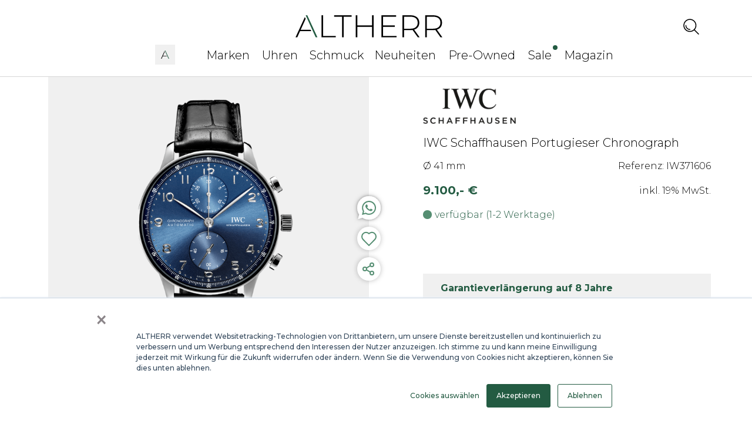

--- FILE ---
content_type: text/html; charset=utf-8
request_url: https://www.altherr.de/iwc-schaffhausen-portugieser-chronograph-iw371606
body_size: 19373
content:
<!DOCTYPE html><html lang="de"><head><meta charSet="utf-8"/><meta name="viewport" content="width=device-width"/><title>IWC Schaffhausen Portugieser Chronograph IW371606 Blaues Zifferblatt</title><meta name="description" content="IWC Schaffhausen Portugieser Chronograph IW371606 am Lederband | Kostenloser Versand ✓ 30 Tage Rückgaberecht ✓ Fachberatung"/><meta property="og:image" content="https://backend.altherr.de/media/53/e1/f5/1767737547/Product_22746_Image_0.png?ts=1767737547"/><meta property="og:title" content="IWC Schaffhausen Portugieser Chronograph IW371606 Blaues Zifferblatt"/><meta property="og:description" content="IWC Schaffhausen Portugieser Chronograph IW371606 am Lederband | Kostenloser Versand ✓ 30 Tage Rückgaberecht ✓ Fachberatung"/><link rel="canonical" href="https://www.altherr.de/iwc-schaffhausen-portugieser-chronograph-iw371606"/><link rel="preload" as="image" imageSrcSet="/_next/image?url=https%3A%2F%2Fbackend.altherr.de%2Fmedia%2F53%2Fe1%2Ff5%2F1767737547%2FProduct_22746_Image_0.png%3Fts%3D1767737547&amp;w=640&amp;q=50 1x, /_next/image?url=https%3A%2F%2Fbackend.altherr.de%2Fmedia%2F53%2Fe1%2Ff5%2F1767737547%2FProduct_22746_Image_0.png%3Fts%3D1767737547&amp;w=1920&amp;q=50 2x" fetchpriority="high"/><meta name="next-head-count" content="9"/><meta name="viewport" content="width=device-width, initial-scale=1.0, maximum-scale=1.0, user-scalable=yes, viewport-fit=cover" id="viewport-meta"/><link rel="preconnect" href="https://fonts.googleapis.com"/><link rel="preconnect" href="https://fonts.gstatic.com"/><link rel="preload" as="font" type="font/woff2" href="https://fonts.gstatic.com/s/montserrat/v31/JTUSjIg1_i6t8kCHKm459WRhyyTh89ZNpQ.woff2"/><link rel="stylesheet" data-href="https://fonts.googleapis.com/css2?family=Montserrat:ital,wght@0,300;0,500;0,700;1,300;1,500;1,700&amp;display=swap"/><link href="https://cdnjs.cloudflare.com/ajax/libs/font-awesome/6.0.0/css/all.min.css" rel="stylesheet"/><link href="https://cdnjs.cloudflare.com/ajax/libs/mdb-ui-kit/6.4.1/mdb.min.css" rel="stylesheet"/><link rel="preload" href="/_next/static/css/f8a21e29a2acca44.css" as="style"/><link rel="stylesheet" href="/_next/static/css/f8a21e29a2acca44.css" data-n-g=""/><link rel="preload" href="/_next/static/css/d4fa3be2258d288a.css" as="style"/><link rel="stylesheet" href="/_next/static/css/d4fa3be2258d288a.css" data-n-p=""/><link rel="preload" href="/_next/static/css/da1835fb398ef925.css" as="style"/><link rel="stylesheet" href="/_next/static/css/da1835fb398ef925.css"/><link rel="preload" href="/_next/static/css/cb1be2c822a15942.css" as="style"/><link rel="stylesheet" href="/_next/static/css/cb1be2c822a15942.css"/><link rel="preload" href="/_next/static/css/8e948b61b0cbb3ae.css" as="style"/><link rel="stylesheet" href="/_next/static/css/8e948b61b0cbb3ae.css"/><noscript data-n-css=""></noscript><script defer="" nomodule="" src="/_next/static/chunks/polyfills-78c92fac7aa8fdd8.js"></script><script defer="" type="text/javascript" src="https://cdnjs.cloudflare.com/ajax/libs/mdb-ui-kit/3.11.0/mdb.min.js" data-nscript="beforeInteractive"></script><script defer="" src="/_next/static/chunks/75fc9c18-cb2d5a4bbd350adb.js"></script><script defer="" src="/_next/static/chunks/939-83accfed58c95d6d.js"></script><script defer="" src="/_next/static/chunks/1335-76f2cae26488d579.js"></script><script defer="" src="/_next/static/chunks/8359.54efff8362a1df20.js"></script><script defer="" src="/_next/static/chunks/3821.420290a475a7c914.js"></script><script defer="" src="/_next/static/chunks/6164.bcad9098eb0762aa.js"></script><script defer="" src="/_next/static/chunks/9382.a19c329c9da487ed.js"></script><script src="/_next/static/chunks/webpack-ec661fbd2db80b19.js" defer=""></script><script src="/_next/static/chunks/framework-7f8a972852d0e0ff.js" defer=""></script><script src="/_next/static/chunks/main-30dca524fe6f7cb9.js" defer=""></script><script src="/_next/static/chunks/pages/_app-6da7d1a5a80c0808.js" defer=""></script><script src="/_next/static/chunks/5675-322d17d75b2a0b65.js" defer=""></script><script src="/_next/static/chunks/598-e6dbdf230f472c0d.js" defer=""></script><script src="/_next/static/chunks/6030-577683957d240292.js" defer=""></script><script src="/_next/static/chunks/3410-e5b465524442ad5d.js" defer=""></script><script src="/_next/static/chunks/8745-a492733d06e2a583.js" defer=""></script><script src="/_next/static/chunks/8187-d7b8b5ae7b0db7a5.js" defer=""></script><script src="/_next/static/chunks/3832-261a8e60bb7e0433.js" defer=""></script><script src="/_next/static/chunks/6431-5e9bb598d38f72df.js" defer=""></script><script src="/_next/static/chunks/pages/%5Bproduct%5D-cfc79eeeebcca5ce.js" defer=""></script><script src="/_next/static/Y_IGRSH-kT_1lWuSyr1vl/_buildManifest.js" defer=""></script><script src="/_next/static/Y_IGRSH-kT_1lWuSyr1vl/_ssgManifest.js" defer=""></script><link rel="stylesheet" href="https://fonts.googleapis.com/css2?family=Montserrat:ital,wght@0,300;0,500;0,700;1,300;1,500;1,700&display=swap"/></head><body><script>
              (function() {
                // Safari 12th generation zoom fix - prevent zoom when starting at 100%
                // Detect Safari specifically
                var isSafari = /^((?!chrome|android).)*safari/i.test(navigator.userAgent);
                var isIOS = /iPad|iPhone|iPod/.test(navigator.userAgent);
                
                if (isSafari || isIOS) {
                  var viewport = document.querySelector('meta[name="viewport"]') || document.getElementById('viewport-meta');
                  
                  if (viewport) {
                    // Keep viewport locked initially to prevent zoom on page load
                    // The viewport is already set to locked state in the meta tag
                    
                    // After page is fully loaded, unlock it to allow user scaling beyond 1.0
                    function unlockViewport() {
                      if (viewport) {
                        // Change maximum-scale to allow zooming, but keep initial-scale at 1.0
                        viewport.setAttribute('content', 'width=device-width, initial-scale=1.0, maximum-scale=5.0, user-scalable=yes, viewport-fit=cover');
                        // Force reflow to ensure Safari processes the change
                        if (document.body) {
                          void document.body.offsetHeight;
                        }
                      }
                    }
                    
                    // Wait for page to be fully loaded and stable before unlocking
                    // Use a longer delay (3 seconds) to ensure Safari doesn't zoom during page load
                    function scheduleUnlock() {
                      setTimeout(unlockViewport, 3000);
                    }
                    
                    if (document.readyState === 'complete') {
                      scheduleUnlock();
                    } else {
                      window.addEventListener('load', scheduleUnlock);
                      // Also schedule after DOMContentLoaded as backup
                      if (document.readyState === 'loading') {
                        document.addEventListener('DOMContentLoaded', function() {
                          setTimeout(scheduleUnlock, 500);
                        });
                      }
                    }
                    
                    // Also handle pageshow (Safari back/forward cache)
                    window.addEventListener('pageshow', function(e) {
                      if (e.persisted) {
                        // Keep locked on back/forward to prevent zoom
                        viewport.setAttribute('content', 'width=device-width, initial-scale=1.0, maximum-scale=1.0, user-scalable=no, viewport-fit=cover');
                        scheduleUnlock();
                      }
                    });
                  }
                }
              })();
            </script><div id="__next"><style>
      #nprogress {
        pointer-events: none;
      }
      #nprogress .bar {
        background: #29D;
        position: fixed;
        z-index: 9999;
        top: 0;
        left: 0;
        width: 100%;
        height: 3px;
      }
      #nprogress .peg {
        display: block;
        position: absolute;
        right: 0px;
        width: 100px;
        height: 100%;
        box-shadow: 0 0 10px #29D, 0 0 5px #29D;
        opacity: 1;
        -webkit-transform: rotate(3deg) translate(0px, -4px);
        -ms-transform: rotate(3deg) translate(0px, -4px);
        transform: rotate(3deg) translate(0px, -4px);
      }
      #nprogress .spinner {
        display: block;
        position: fixed;
        z-index: 1031;
        top: 15px;
        right: 15px;
      }
      #nprogress .spinner-icon {
        width: 18px;
        height: 18px;
        box-sizing: border-box;
        border: solid 2px transparent;
        border-top-color: #29D;
        border-left-color: #29D;
        border-radius: 50%;
        -webkit-animation: nprogresss-spinner 400ms linear infinite;
        animation: nprogress-spinner 400ms linear infinite;
      }
      .nprogress-custom-parent {
        overflow: hidden;
        position: relative;
      }
      .nprogress-custom-parent #nprogress .spinner,
      .nprogress-custom-parent #nprogress .bar {
        position: absolute;
      }
      @-webkit-keyframes nprogress-spinner {
        0% {
          -webkit-transform: rotate(0deg);
        }
        100% {
          -webkit-transform: rotate(360deg);
        }
      }
      @keyframes nprogress-spinner {
        0% {
          transform: rotate(0deg);
        }
        100% {
          transform: rotate(360deg);
        }
      }
    </style><div class="overlay overlay-hide"></div><div><div class="TopNavigation_cart_panel_animated__Cq0kI "></div></div><nav id="top-navigation-mobile" class="navbar navbar-expand-lg navbar-light fixed-top bg-white TopNavigation_nav_menu__4Dkkt"><div class="container TopNavigation_first_nav_row__cwHqy"><div class="TopNavigation_first_nav_row_logo__gqzd2"><a aria-label="ALTHERR" href="/"><div class="TopNavigation_altherr_logo_big_ssr__rOE0M"></div></a></div><div><div class="TopNavigation_nav_content__mzXyI"><form class="d-flex input-group TopNavigation_search_container__YcIJc"><div class="SearchInput_search_icon_only_ssr__kku1y"></div></form><div class="TopNavigation_base_ssr__rbozv"></div></div></div></div><div class="container TopNavigation_nav_container__ZSG6P" style="height:inherit"><div class="collapse navbar-collapse TopNavigation_second_nav_row__99xBv " id="navbarNavAltMarkup"><div class="navbar-nav TopNavigation_second_nav_row_inner__rLNoM" style="display:inherit"></div></div><div class="TopNavigation_flex__Narla"><button style="display:none" class="navbar-toggler" type="button" data-mdb-toggle="collapse" data-mdb-target="#navbarNavAltMarkup" aria-controls="navbarNavAltMarkup" aria-expanded="false" aria-label="Toggle navigation"><div class="TopNavigation_burger_wrapper__O8H9E"><svg xmlns="http://www.w3.org/2000/svg" width="18" height="15" fill="none"><path stroke="#235B42" stroke-width="2" d="M0 1h18"></path><path stroke="#000" stroke-width="2" d="M0 7.5h18M0 14h18"></path></svg></div></button></div></div></nav><div id="top-navigation" class="navbar-expand-lg navbar-light bg-white fixed-top TopNavigation_nav_menu_slide__ECruL "><div class="slideToggle slideToggle-hide"><div class="TopNavigation_search_product_results_wrapper__Pt3Q_"><div class="container"></div></div></div></div><script type="application/ld+json">{"@context":"https://schema.org","@type":"Product","name":"IWC Schaffhausen Portugieser Chronograph IW371606 Blaues Zifferblatt","image":"https://backend.altherr.de/media/53/e1/f5/1767737547/Product_22746_Image_0.png?ts=1767737547","description":null,"offers":{"@type":"Offer","price":9100,"priceCurrency":"EUR"}}</script><div class="product_main_container__iq3mg"><div class="container"><div class="modal fade" id="ZumModal" tabindex="-1"><div class="modal-dialog modal-lg"><div class="modal-content"><div class="modal-header"><button type="button" class="btn-close" data-mdb-dismiss="modal" aria-label="Close"></button></div><div class="modal-body"><div class="container"><p style="color:#235B42;font-weight:700;text-align:center;margin-bottom:36px;font-size:17px">Messen Sie Ihren Handgelenksumfang bequem von zu Hause!</p><p style="font-size:13px;font-family:Montserrat;font-weight:300">Gerne passen wir das Armband Ihrer neuen Uhr vor dem Versand an. Die entfernten Glieder legen wir Ihrer Sendung selbstverständlich bei. Alles, was wir für die Anpassung benötigen, ist Ihr Handgelenksumfang, den Sie mit unserem Maßband zum Ausdrucken selbst messen können.</p><div style="display:flex;align-items:center;margin-top:52px;justify-content:space-between;flex-wrap:wrap"><div style="display:flex;align-items:center"><span class="ZumModal_step_number__YKppe">1</span><span style="max-width:75px;font-weight:300;font-size:13px;font-family:Montserrat">Maßband drucken</span></div><div class="ZumModal_right_arrow_wrapper__tg_25"><svg xmlns="http://www.w3.org/2000/svg" width="66" height="28" fill="none" viewBox="0 0 46 8"><path fill="#D6D6D6" d="M45.353 4.354a.5.5 0 000-.708L42.172.464a.5.5 0 10-.707.708L44.293 4l-2.828 2.828a.5.5 0 10.707.708l3.181-3.182zM0 4.5h45v-1H0v1z"></path></svg></div><div style="display:flex;align-items:center"><span class="ZumModal_step_number__YKppe">2</span><span style="max-width:75px;font-weight:300;font-size:13px;font-family:Montserrat">Maßband zuschneiden</span></div><div class="ZumModal_right_arrow_wrapper__tg_25"><svg xmlns="http://www.w3.org/2000/svg" width="66" height="28" fill="none" viewBox="0 0 46 8"><path fill="#D6D6D6" d="M45.353 4.354a.5.5 0 000-.708L42.172.464a.5.5 0 10-.707.708L44.293 4l-2.828 2.828a.5.5 0 10.707.708l3.181-3.182zM0 4.5h45v-1H0v1z"></path></svg></div><div style="display:flex;align-items:center"><span class="ZumModal_step_number__YKppe">3</span><span style="max-width:75px;font-weight:300;font-size:13px;font-family:Montserrat">Umfang messen</span></div><div class="ZumModal_right_arrow_wrapper__tg_25"><svg xmlns="http://www.w3.org/2000/svg" width="66" height="28" fill="none" viewBox="0 0 46 8"><path fill="#D6D6D6" d="M45.353 4.354a.5.5 0 000-.708L42.172.464a.5.5 0 10-.707.708L44.293 4l-2.828 2.828a.5.5 0 10.707.708l3.181-3.182zM0 4.5h45v-1H0v1z"></path></svg></div><div style="display:flex;align-items:center"><span class="ZumModal_step_number__YKppe">4</span><span style="max-width:75px;font-weight:300;font-size:13px;font-family:Montserrat">Umfang eingeben</span></div></div><a rel="noreferrer" href="https://www.altherr.de/Handgelenk_messen.pdf" target="_blank" style="display:flex;align-items:center;font-size:18px;justify-content:center;margin-top:62px;color:#235B42;margin-bottom:52px;cursor:pointer"><svg xmlns="http://www.w3.org/2000/svg" width="22" height="22" fill="none" viewBox="0 0 22 22"><path stroke="#235B42" stroke-linecap="round" stroke-width="2" d="M5.445 8.778l5.556 5.556M11 14.333l5.556-5.555M11 14.333V1"></path><path stroke="#000" stroke-linecap="round" stroke-width="2" d="M1 14.334V19a2 2 0 002 2h16a2 2 0 002-2v-4.666"></path></svg><label style="margin-left:10px;text-decoration:underline;font-size:13px;font-weight:300;cursor:pointer">Maßband herunterladen</label></a></div></div></div></div></div><div class="modal fade" id="InfoModal" tabindex="-1"><div class="modal-dialog modal-lg"><div class="modal-content"><div class="modal-header"><button type="button" class="btn-close" data-mdb-dismiss="modal" aria-label="Close"></button></div><div class="modal-body"><div class="container"><p style="color:#235B42;font-weight:700;text-align:center;margin-bottom:36px;font-size:20px">Verfügbarkeit der Uhr</p><p style="font-size:16px;font-family:Montserrat;font-weight:300">Bitte beachten Sie, dass einige Markenkonzessionen standort-gebunden sind und wir somit nicht alle Marken an jedem Standort anbieten können. Nehmen Sie gerne unten Kontakt mit uns auf, wir sind Ihnen gerne bei Rückfragen behilflich.</p><div class="product_contact_info__Xtvck" style="justify-content:space-around;margin-top:93px;margin-bottom:120px"><a href="tel:00493020847878"><i class="fa-solid fa-phone" style="margin-right:6px"></i><label style="text-decoration:underline;cursor:pointer;font-weight:300;font-size:16px">Unter 030 20847878 anrufen</label></a><a href="https://api.whatsapp.com/send/?phone=+49221741782"><i class="fa-brands fa-whatsapp" style="margin-right:6px"></i><label style="text-decoration:underline;cursor:pointer;font-weight:300;font-size:16px">WhatsApp schreiben</label></a></div></div></div></div></div></div></div><div id="altherr-pdp"><div class="container"><div class="row"><div class="slider-wrap col-6  product_left_side_wrapper__S2gEj"><div class="product_top_right_badge__KVclF"></div><div class="product_left_side_wrapper__S2gEj"><div class="product_main_image_mock_wrapper__7NXtb"><img alt="main" fetchpriority="high" width="636" height="636" decoding="async" data-nimg="1" class="product_main_image_mock__wR5IQ" style="color:transparent" srcSet="/_next/image?url=https%3A%2F%2Fbackend.altherr.de%2Fmedia%2F53%2Fe1%2Ff5%2F1767737547%2FProduct_22746_Image_0.png%3Fts%3D1767737547&amp;w=640&amp;q=50 1x, /_next/image?url=https%3A%2F%2Fbackend.altherr.de%2Fmedia%2F53%2Fe1%2Ff5%2F1767737547%2FProduct_22746_Image_0.png%3Fts%3D1767737547&amp;w=1920&amp;q=50 2x" src="/_next/image?url=https%3A%2F%2Fbackend.altherr.de%2Fmedia%2F53%2Fe1%2Ff5%2F1767737547%2FProduct_22746_Image_0.png%3Fts%3D1767737547&amp;w=1920&amp;q=50"/></div><div id="pdp-slider-wrapper" class="product_slider_wrapper__vusda"><div style="position:relative"><div class="slick-slider slick-initialized" dir="ltr"><button type="button" data-role="none" class="slick-arrow slick-prev" style="display:block"> <!-- -->Previous<!-- --></button><div class="slick-list"><div class="slick-track" style="width:1100%;left:-100%"><div data-index="0" class="slick-slide slick-active slick-current" tabindex="-1" aria-hidden="false" style="outline:none;width:9.090909090909092%;position:relative;left:0;opacity:1;transition:opacity 500ms ease, visibility 500ms ease"><div><div class="slick-slide" tabindex="-1" style="width:100%;display:inline-block"><center class="product_main_image_wrapper__g88nu"><figure class="iiz  product_main_image__CI7ru pdp-image-inner-zoom" style="width:636px"><div><img alt="IWC Schaffhausen Portugieser Chronograph Produktbild main 0" class="iiz__img   " style="transition:opacity 0ms linear 0ms, visibility 0ms linear 0ms" src="https://backend.altherr.de/media/53/e1/f5/1767737547/Product_22746_Image_0.png?ts=1767737547" width="636" height="636"/></div></figure></center></div></div></div><div data-index="1" class="slick-slide" tabindex="-1" aria-hidden="true" style="outline:none;width:9.090909090909092%;position:relative;left:-9px;opacity:0;transition:opacity 500ms ease, visibility 500ms ease"><div><div class="slick-slide" tabindex="-1" style="width:100%;display:inline-block"><center class="product_main_image_wrapper__g88nu"><figure class="iiz  product_main_image__CI7ru pdp-image-inner-zoom" style="width:636px"><div><img alt="IWC Schaffhausen Portugieser Chronograph Produktbild main 1" class="iiz__img   " style="transition:opacity 0ms linear 0ms, visibility 0ms linear 0ms" src="https://backend.altherr.de/media/a2/14/7c/1730903019/biw371606_11.png?ts=1730903019" width="636" height="636"/></div></figure></center></div></div></div><div data-index="2" class="slick-slide" tabindex="-1" aria-hidden="true" style="outline:none;width:9.090909090909092%;position:relative;left:-18px;opacity:0;transition:opacity 500ms ease, visibility 500ms ease"><div><div class="slick-slide" tabindex="-1" style="width:100%;display:inline-block"><center class="product_main_image_wrapper__g88nu"><figure class="iiz  product_main_image__CI7ru pdp-image-inner-zoom" style="width:636px"><div><img alt="IWC Schaffhausen Portugieser Chronograph Produktbild main 2" class="iiz__img   " style="transition:opacity 0ms linear 0ms, visibility 0ms linear 0ms" src="https://backend.altherr.de/media/5f/63/ac/1668086082/biw371606_1.jpg?ts=1668086082" width="636" height="636"/></div></figure></center></div></div></div><div data-index="3" class="slick-slide" tabindex="-1" aria-hidden="true" style="outline:none;width:9.090909090909092%;position:relative;left:-27px;opacity:0;transition:opacity 500ms ease, visibility 500ms ease"><div><div class="slick-slide" tabindex="-1" style="width:100%;display:inline-block"><center class="product_main_image_wrapper__g88nu"><figure class="iiz  product_main_image__CI7ru pdp-image-inner-zoom" style="width:636px"><div><img alt="IWC Schaffhausen Portugieser Chronograph Produktbild main 3" class="iiz__img   " style="transition:opacity 0ms linear 0ms, visibility 0ms linear 0ms" src="https://backend.altherr.de/media/e4/60/b2/1668086091/biw371606_2.jpg?ts=1668086091" width="636" height="636"/></div></figure></center></div></div></div><div data-index="4" class="slick-slide" tabindex="-1" aria-hidden="true" style="outline:none;width:9.090909090909092%;position:relative;left:-36px;opacity:0;transition:opacity 500ms ease, visibility 500ms ease"><div><div class="slick-slide" tabindex="-1" style="width:100%;display:inline-block"><center class="product_main_image_wrapper__g88nu"><figure class="iiz  product_main_image__CI7ru pdp-image-inner-zoom" style="width:636px"><div><img alt="IWC Schaffhausen Portugieser Chronograph Produktbild main 4" class="iiz__img   " style="transition:opacity 0ms linear 0ms, visibility 0ms linear 0ms" src="https://backend.altherr.de/media/60/73/37/1668086099/biw371606_3.jpg?ts=1668086099" width="636" height="636"/></div></figure></center></div></div></div></div></div><div class="RightArrowWithCircle_base__2lFOd  RightArrowWithCircle_base_pdp_slider__bhsWR "><div class="RightArrowWithCircle_circle__Sr1io" style="background-color:#fff"></div><div class="RightArrowWithCircle_arrow__8fXFd"><svg xmlns="http://www.w3.org/2000/svg" width="31" height="16" fill="none"><path fill="#558E72" d="M30.707 8.707a1 1 0 0 0 0-1.414L24.343.929a1 1 0 1 0-1.414 1.414L28.586 8l-5.657 5.657a1 1 0 0 0 1.414 1.414l6.364-6.364ZM30 7H0v2h30V7Z"></path></svg></div></div><ul style="display:block" class="slick-dots"><li class="slick-active"><button>1<!-- --></button></li><li class=""><button>2<!-- --></button></li><li class=""><button>3<!-- --></button></li><li class=""><button>4<!-- --></button></li><li class=""><button>5<!-- --></button></li></ul></div><div class="product_social_buttons_wrapper__oqJIh"><a class="product_whatsapp_wrapper__uRiia Link_text_link__f8AZG" target="_blank" rel="noopener noreferrer" href="https://api.whatsapp.com/send?phone=4922469116003&amp;text=Hallo%2C%20ich%20interessiere%20mich%20f%C3%BCr%20IWC%20Schaffhausen%20Portugieser%20Chronograph%20mit%20der%20Referenz%20IW371606."><svg xmlns="http://www.w3.org/2000/svg" width="48" height="48" fill="none"><g filter="url(#a)"><path fill="#fff" fill-rule="evenodd" d="M24 44c11.046 0 20-8.954 20-20S35.046 4 24 4 4 12.954 4 24c0 4.142 1.259 7.99 3.415 11.181l-2.062 7.825 7.66-2.292A19.907 19.907 0 0 0 24 44Z" clip-rule="evenodd"></path></g><defs><filter id="a" width="48" height="48" x="0" y="0" color-interpolation-filters="sRGB" filterUnits="userSpaceOnUse"><feFlood flood-opacity="0" result="BackgroundImageFix"></feFlood><feColorMatrix in="SourceAlpha" result="hardAlpha" values="0 0 0 0 0 0 0 0 0 0 0 0 0 0 0 0 0 0 127 0"></feColorMatrix><feOffset></feOffset><feGaussianBlur stdDeviation="2"></feGaussianBlur><feComposite in2="hardAlpha" operator="out"></feComposite><feColorMatrix values="0 0 0 0 0 0 0 0 0 0 0 0 0 0 0 0 0 0 0.25 0"></feColorMatrix><feBlend in2="BackgroundImageFix" result="effect1_dropShadow_10844_4751"></feBlend><feBlend in="SourceGraphic" in2="effect1_dropShadow_10844_4751" result="shape"></feBlend></filter></defs></svg><div class="product_whatsapp_icon_wrapper__tjVjN"><svg xmlns="http://www.w3.org/2000/svg" width="24" height="24" fill="none"><path fill="#558E72" d="M20.534 3.503C18.311 1.233 15.237 0 12.098 0 5.428 0 .065 5.384.131 11.935c0 2.076.588 4.087 1.57 5.903L0 24l6.343-1.622c1.766.973 3.728 1.427 5.69 1.427C18.638 23.805 24 18.422 24 11.87c0-3.178-1.242-6.162-3.466-8.367Zm-8.436 18.292c-1.766 0-3.531-.455-5.035-1.363l-.393-.194-3.793.973.981-3.697-.261-.39C.719 12.52 2.093 6.422 6.8 3.568 11.51.714 17.591 2.076 20.47 6.746c2.877 4.67 1.504 10.703-3.205 13.557-1.504.973-3.335 1.492-5.166 1.492Zm5.755-7.2-.72-.325s-1.046-.454-1.7-.778c-.065 0-.13-.065-.196-.065-.196 0-.327.065-.458.13 0 0-.065.065-.98 1.102a.36.36 0 0 1-.328.195h-.065a.497.497 0 0 1-.262-.13l-.327-.13c-.719-.324-1.373-.713-1.896-1.232-.13-.13-.327-.26-.458-.389-.458-.454-.915-.973-1.242-1.557l-.066-.13c-.065-.064-.065-.13-.13-.259 0-.13 0-.26.065-.324 0 0 .261-.325.458-.52.13-.129.196-.324.327-.453.13-.195.196-.454.13-.649-.065-.324-.85-2.076-1.046-2.465-.13-.194-.261-.26-.458-.324H7.782c-.13 0-.262.065-.392.065l-.066.065c-.13.064-.261.194-.392.26-.13.129-.196.259-.327.388-.458.584-.72 1.298-.72 2.011 0 .519.131 1.038.328 1.492l.065.195a10.81 10.81 0 0 0 2.42 3.308l.261.26c.196.194.393.323.523.518 1.374 1.168 2.943 2.01 4.709 2.465.196.065.457.065.654.13h.654c.327 0 .719-.13.98-.26.197-.13.328-.13.458-.26l.131-.129c.13-.13.262-.195.392-.324.131-.13.262-.26.328-.39.13-.259.196-.583.261-.908v-.454s-.065-.065-.196-.13Z"></path></svg></div></a><div class="product_social_button_wrapper__i9aOw"><div><svg xmlns="http://www.w3.org/2000/svg" width="40" height="40" fill="none"><path stroke="#558E72" stroke-linecap="round" stroke-linejoin="round" stroke-miterlimit="1.5" stroke-width="2" d="m20.002 32-9.944-10.06-.032-.032c-2.712-2.779-2.701-7.261.032-10.027a6.98 6.98 0 0 1 9.944 0s5.296-4.733 9.944 0c2.734 2.786 2.744 7.284 0 10.06z" clip-rule="evenodd"></path></svg></div></div><div class="ShareLink_social_button_wrapper__eEvN_ product_social_share_button_wrapper__tYj7F"><svg xmlns="http://www.w3.org/2000/svg" width="40" height="40" fill="none"><path stroke="#558E72" stroke-linecap="round" stroke-linejoin="round" stroke-width="2" d="m15.59 21.51 6.83 3.98m-.01-10.98-6.82 3.98M28 13a3 3 0 1 1-6 0 3 3 0 0 1 6 0m-12 7a3 3 0 1 1-6 0 3 3 0 0 1 6 0m12 7a3 3 0 1 1-6 0 3 3 0 0 1 6 0"></path></svg><div class="ShareLink_share_tooltip_wrapper__qS5hO "><div class="ShareLink_buttons_container__b2MOz"><div class="ShareLink_buttons_container_tail__U4KxT "></div><div class="MediumText_medium_text_light__Gchim ShareLink_share_tooltip_text__BAr4j">in Zwischenablage kopiert</div></div></div></div></div></div></div></div></div><div class="product_right_section__0ru6q col-6"><div class="RightSection_base__AmGRq"><div class="" style="height:auto;overflow-y:scroll;text-align:left;display:contents"><div class="RightSection_manufacturer_image_wrapper__wu5Ue "><img alt="IWC Schaffhausen logo" loading="lazy" width="200" height="80" decoding="async" data-nimg="1" class="RightSection_manufacturer_image__uZVQD " style="color:transparent;height:60px;width:auto" src="https://backend.altherr.de/media/7d/11/af/1764054900/Logo_IWC-Schaffhausen.webp?ts=1764054900"/></div><h1 class="LargeText_large_text_light__90Gjz  RightSection_product_title__R5kq7">IWC Schaffhausen Portugieser Chronograph</h1><div class="RightSection_two_parts_wrapper__IOxPv"><div class="RightSection_first_part__BwSgN"><div class="RightSection_reference_and_diameter_section__LC_4v"><div class="MediumText_medium_text_light__Gchim">Ø 41 mm</div><div class="MediumText_medium_text_light__Gchim RightSection_reference_text__k7o_d">Referenz: IW371606</div></div><div class=""><div class="RightSection_price_wrapper__jn_MI  "><div class="LargeText_large_text_bold__ek4mr Price_base__muLHT RightSection_price__cGu_O"><span></span>9.100,- €<!-- --><span></span></div><div class="MediumText_medium_text_light__Gchim RightSection_tax_text__IAjd5">inkl. 19% MwSt.<!-- --></div></div></div><div class="RightSection_delivery_time_wrapper__Rw9mn"><div class="RightSection_delivery_time_left_side__TufqM"><div class="RightSection_delivery_time_bullet__WP8d0" style="background-color:#558e72"></div><div class="MediumText_medium_text_light__Gchim RightSection_delivery_time_text__RI9Bw" style="color:#235B42">verfügbar (1-2 Werktage)</div></div></div></div><div class="RightSection_second_part__6UBfG  "></div></div></div><div style="position:absolute;bottom:0;width:100%"><div class="RightSection_warrenty_container__9RpO7"><div class="MediumText_medium_text_bold__54RsE RightSection_warrenty_title__M_k6M">Garantieverlängerung auf 8 Jahre</div><div class="RightSection_warrenty_body__At5Kg"><img alt="warrant" loading="lazy" width="45" height="45" decoding="async" data-nimg="1" style="color:transparent" srcSet="/_next/image?url=https%3A%2F%2Fbackend.altherr.de%2Fmedia%2F8e%2F53%2F91%2F1736413398%2FIWC-Warranty_500px.png&amp;w=48&amp;q=100 1x, /_next/image?url=https%3A%2F%2Fbackend.altherr.de%2Fmedia%2F8e%2F53%2F91%2F1736413398%2FIWC-Warranty_500px.png&amp;w=96&amp;q=100 2x" src="/_next/image?url=https%3A%2F%2Fbackend.altherr.de%2Fmedia%2F8e%2F53%2F91%2F1736413398%2FIWC-Warranty_500px.png&amp;w=96&amp;q=100"/><div class="RightSection_warrenty_description__tBlCZ"><span style="font-size:13px">Registriere Dich bei <!-- --><a style="color:#235B42;text-decoration:underline" rel="noopener" href="https://www.iwc.com/de/specials/my-iwc.html" target="_blank">My IWC</a><span style="white-space:pre-wrap"> und verlängere kostenfrei Deine Garantie.<!-- --></span> <!-- --></span></div></div></div><div class="RightSection_buttons_wrapper__ZoqEg "><div class="CTAButtonsNew_base__p8ny8"><button type="button" class="btn btn-success Btn_btn_loader__PDDdr CTAButtonsNew_button__0eQ9q  undefined Btn_btn__hso6v "><span><div class="MediumText_medium_text_bold__54RsE CTAButtonsNew_button_text__6HFC2">in den Warenkorb</div></span></button><div class="CTAButtonsNew_request_wrapper__aRNAv " data-mdb-toggle="modal" data-mdb-target="#BenefitModal0e77bc7beba346f2b4528561f424e042" data-endpoint="anfrage" role="button" tabindex="0"><button type="button" class="btn BtnOutline_btn__akmkh CTAButtonsNew_button_secondary__e1h_3 " style="font-size:0.9rem" id="pdp_cta"><span><div class="MediumText_medium_text_bold__54RsE CTAButtonsNew_button_text_secondary__5Awwl">Anfrage senden</div></span></button></div><div id="pdp_cta_footer_padding"></div></div></div></div></div></div></div></div><div><div class="container"><div class="product_body_section__0ATty"><div class="product_cross_selling_container__TeWxg"><div class="TitleUnderline_container__zOFcO"><h2 class="TitleUnderline_tag__jafFV undefined">Varianten</h2><div class="TitleUnderline_hr__Kl0qT"></div></div><div class="product_cross_selling_slider_wrapper__i3QgG"><div class="altherr-scrollable-container"></div></div></div></div></div><div class="product_technician_wrapper__KPSoZ"><div class="container"><div class="product_body_section__0ATty"><div class="product_technician_inner_wrapper__3QLr7"><img alt="IWC Schaffhausen Portugieser Chronograph cover url" loading="lazy" width="350" height="350" decoding="async" data-nimg="1" class="product_technician_image__7G2zc" style="color:transparent;background-size:cover;background-position:50% 50%;background-repeat:no-repeat;background-image:url(&quot;data:image/svg+xml;charset=utf-8,%3Csvg xmlns=&#x27;http://www.w3.org/2000/svg&#x27; viewBox=&#x27;0 0 350 350&#x27;%3E%3Cfilter id=&#x27;b&#x27; color-interpolation-filters=&#x27;sRGB&#x27;%3E%3CfeGaussianBlur stdDeviation=&#x27;20&#x27;/%3E%3CfeColorMatrix values=&#x27;1 0 0 0 0 0 1 0 0 0 0 0 1 0 0 0 0 0 100 -1&#x27; result=&#x27;s&#x27;/%3E%3CfeFlood x=&#x27;0&#x27; y=&#x27;0&#x27; width=&#x27;100%25&#x27; height=&#x27;100%25&#x27;/%3E%3CfeComposite operator=&#x27;out&#x27; in=&#x27;s&#x27;/%3E%3CfeComposite in2=&#x27;SourceGraphic&#x27;/%3E%3CfeGaussianBlur stdDeviation=&#x27;20&#x27;/%3E%3C/filter%3E%3Cimage width=&#x27;100%25&#x27; height=&#x27;100%25&#x27; x=&#x27;0&#x27; y=&#x27;0&#x27; preserveAspectRatio=&#x27;none&#x27; style=&#x27;filter: url(%23b);&#x27; href=&#x27;[data-uri]&#x27;/%3E%3C/svg%3E&quot;)" srcSet="/_next/image?url=https%3A%2F%2Fbackend.altherr.de%2Fmedia%2F53%2Fe1%2Ff5%2F1767737547%2FProduct_22746_Image_0.png%3Fts%3D1767737547&amp;w=384&amp;q=75 1x, /_next/image?url=https%3A%2F%2Fbackend.altherr.de%2Fmedia%2F53%2Fe1%2Ff5%2F1767737547%2FProduct_22746_Image_0.png%3Fts%3D1767737547&amp;w=750&amp;q=75 2x" src="/_next/image?url=https%3A%2F%2Fbackend.altherr.de%2Fmedia%2F53%2Fe1%2Ff5%2F1767737547%2FProduct_22746_Image_0.png%3Fts%3D1767737547&amp;w=750&amp;q=75"/><div class="product_technician_right_side__ADv6p"><div class="TitleUnderline_container__zOFcO"><h2 class="TitleUnderline_tag__jafFV undefined">Technische Daten</h2><div class="TitleUnderline_hr__Kl0qT"></div></div><div class="ProductTechnical_base__HEpjo"><div class="ProductTechnical_header__umtwS"><div class="ProductTechnical_header_item__Xl7jB"><h4 class="MediumText_medium_text_bold__54RsE ProductTechnical_header_item_text___O9EU ProductTechnical_header_item_text_active__kP8s7" id="product_technical_Uhrwerk">Uhrwerk</h4><div class="ProductTechnical_vertical_line__EHdL_"></div></div><div class="ProductTechnical_header_item__Xl7jB"><h4 class="MediumText_medium_text_bold__54RsE ProductTechnical_header_item_text___O9EU " id="product_technical_Gehäuse">Gehäuse</h4><div class="ProductTechnical_vertical_line__EHdL_"></div></div><div class="ProductTechnical_header_item__Xl7jB"><h4 class="MediumText_medium_text_bold__54RsE ProductTechnical_header_item_text___O9EU " id="product_technical_Armband">Armband</h4><div class="ProductTechnical_vertical_line__EHdL_"></div></div><div class="ProductTechnical_header_item__Xl7jB"><h4 class="MediumText_medium_text_bold__54RsE ProductTechnical_header_item_text___O9EU " id="product_technical_Zifferblatt">Zifferblatt</h4></div></div><div class="ProductTechnical_body__1CBZV"><div class="ProductTechnical_body_item__NHAua"><div class="MediumText_medium_text_bold__54RsE">Uhrwerk:</div><div class="MediumText_medium_text_light__Gchim">Automatik</div></div><div class="ProductTechnical_body_item__NHAua"><div class="MediumText_medium_text_bold__54RsE">Gangreserve:</div><div class="MediumText_medium_text_light__Gchim">46 Stunden</div></div><div class="ProductTechnical_body_item__NHAua"><div class="MediumText_medium_text_bold__54RsE">Funktionen:</div><div class="MediumText_medium_text_light__Gchim">Chronograph</div></div><div class="ProductTechnical_body_item__NHAua"><div class="MediumText_medium_text_bold__54RsE">Kaliber:</div><div class="MediumText_medium_text_light__Gchim">69355 Kaliber</div></div><div class="ProductTechnical_body_item__NHAua"><div class="MediumText_medium_text_bold__54RsE">Schlagzahl:</div><div class="MediumText_medium_text_light__Gchim">28 800 a/h</div></div></div></div></div></div></div></div></div><div class="altherr-scrollable-container product_brand_reviews__0IYIj"><div class="Reviews_base__X7w64   "><div class="Reviews_carousel_wrapper__2Q_Zp"><div class="react-horizontal-scrolling-menu--wrapper "><div class="react-horizontal-scrolling-menu--header"></div><div class="react-horizontal-scrolling-menu--inner-wrapper"><div class="react-horizontal-scrolling-menu--arrow-left"><div style="opacity:1;cursor:pointer" role="button" tabindex="0" aria-label="Previous" aria-disabled="true" class="HorizontalArrowsNew_arrow_base__y5Qrn HorizontalArrowsNew_left_arrow_base__SgNR3 "><div class="LeftArrowWithCircle_base__btgo2  "><div class="LeftArrowWithCircle_circle__hPVd9" style="background-color:#f0f0f0"></div><div class="LeftArrowWithCircle_arrow__8mDvg"><svg xmlns="http://www.w3.org/2000/svg" width="31" height="16" fill="none"><path fill="#558E72" d="M.293 7.293a1 1 0 0 0 0 1.414l6.364 6.364a1 1 0 0 0 1.414-1.414L2.414 8l5.657-5.657A1 1 0 0 0 6.657.93L.293 7.293ZM1 9h30V7H1v2Z"></path></svg></div></div></div></div><div class="react-horizontal-scrolling-menu--scroll-container "><div class="react-horizontal-scrolling-menu--item " data-key=".0" data-index="0"></div></div><div class="react-horizontal-scrolling-menu--arrow-right"><div style="opacity:1;position:absolute;cursor:pointer" role="button" tabindex="0" aria-label="Next" aria-disabled="false" class="HorizontalArrowsNew_arrow_base__y5Qrn HorizontalArrowsNew_right_arrow_base__yuKl_ "><div class="RightArrowWithCircle_base__2lFOd   "><div class="RightArrowWithCircle_circle__Sr1io" style="background-color:#f0f0f0"></div><div class="RightArrowWithCircle_arrow__8fXFd"><svg xmlns="http://www.w3.org/2000/svg" width="31" height="16" fill="none"><path fill="#558E72" d="M30.707 8.707a1 1 0 0 0 0-1.414L24.343.929a1 1 0 1 0-1.414 1.414L28.586 8l-5.657 5.657a1 1 0 0 0 1.414 1.414l6.364-6.364ZM30 7H0v2h30V7Z"></path></svg></div></div></div></div></div><div class="react-horizontal-scrolling-menu--footer"></div></div></div></div></div><div class="container"><div id="reviews_list" class="product_body_section__0ATty"><div class="product_reviews_wrapper__0B33v"><div class="TitleUnderline_container__zOFcO"><h2 class="TitleUnderline_tag__jafFV undefined">Bewertungen</h2><div class="TitleUnderline_hr__Kl0qT"></div></div><div class=""><div class="Reviews_base__U9PLX"><div><div class="Reviews_no_reviews_wrapper__blZaa"><div class="MediumText_medium_text_light__Gchim Reviews_no_reviews_text__1B6Lx">Bisher ist keine Bewertung vorhanden. Sei der Erste, der seine Erfahrungen teilt.</div><button type="button" class="btn BtnOutline_btn__akmkh Reviews_open_add_review_button__1rgJB " style="font-size:0.9rem"><span>jetzt Produkt bewerten</span></button></div><div class="modal fade " id="ReviewModal" tabindex="-1"><div class="modal-dialog modal-lg"><div class="modal-content"><div class="modal-header"><button type="button" class="btn-close" data-mdb-dismiss="modal" aria-label="Close"></button></div><div class="modal-body"><div class="container"><label style="font-weight:bold;color:#235B42;margin-bottom:20px">Vielen Dank für deine Produktbewertung!</label><p style="font-weight:300">Deine Bewertung wird schnellstmöglich von einem unserer Mitarbeiter geprüft und anschließend online gestellt.</p></div></div></div></div></div></div><a data-mdb-toggle="modal" data-mdb-target="#ReviewModal" style="display:none">success</a></div></div></div></div></div></div></div></div><div id="_rht_toaster" style="position:fixed;z-index:9999;top:16px;left:16px;right:16px;bottom:16px;pointer-events:none"></div><footer id="altherr_footer"><div class="Footer_base__uGWDv" style="margin-bottom:0"><div class="container"><div class="Footer_logo_wrapper__zt1zD"><svg xmlns="http://www.w3.org/2000/svg" width="246" height="37" fill="none"><path fill="#000" d="M15.659 2.96 17 5.92 8.669 24.314h16.67l1.03 2.273H7.611L2.907 37H0L15.659 2.96Z"></path><path fill="#235B42" d="M29.073 26.587 17.022 0h2.696l17.02 37H33.83l-4.757-10.413Zm-1.004-2.273L18.344 2.96l9.725 21.354Z"></path><path fill="#000" d="M43.448 0h2.696v34.568h21.3V37H43.448V0ZM78.016 2.432h-13.32V0H94.03v2.432H80.71V37h-2.695V2.432ZM130.822 0v37h-2.696V19.398h-24.737V37h-2.695V0h2.695v17.02h24.737V0h2.696ZM169.252 34.568V37h-25.531V0h24.737v2.432h-22.041V17.02h19.716v2.378h-19.716v15.17h22.835ZM204.768 37l-8.827-12.369a27.134 27.134 0 0 1-3.594.264h-10.571V37h-2.696V0h13.267c4.651 0 8.299 1.101 10.941 3.303 2.643 2.203 3.965 5.26 3.965 9.172 0 2.924-.75 5.381-2.247 7.372-1.498 1.991-3.638 3.392-6.422 4.203l9.25 12.95h-3.066Zm-12.421-14.484c3.947 0 6.959-.871 9.039-2.615 2.078-1.745 3.118-4.22 3.118-7.426 0-3.207-1.04-5.683-3.118-7.428-2.08-1.744-5.092-2.615-9.039-2.615h-10.571v20.084h10.571ZM242.824 37l-8.827-12.369a27.149 27.149 0 0 1-3.595.264h-10.571V37h-2.696V0h13.267c4.652 0 8.299 1.101 10.942 3.303 2.643 2.203 3.964 5.26 3.964 9.172 0 2.924-.748 5.381-2.246 7.372-1.497 1.991-3.638 3.392-6.423 4.203L245.89 37h-3.066Zm-12.422-14.484c3.947 0 6.96-.871 9.039-2.615 2.079-1.745 3.119-4.22 3.119-7.426 0-3.207-1.04-5.683-3.119-7.428-2.079-1.744-5.092-2.615-9.039-2.615h-10.571v20.084h10.571Z"></path></svg></div><div class="Footer_footer_content__rt3ri"><div class="Footer_footer_blocks_wrapper__HgfH_"><div class="Footer_footer_block_wrapper__I6n_c"><div class="MediumText_medium_text_bold__54RsE Footer_footer_block_title__R7JsV">Standorte</div><a href="/filialen/koln"><div class="MediumText_medium_text_light__Gchim">ALTHERR Köln</div></a><a href="/filialen/berlin"><div class="MediumText_medium_text_light__Gchim">ALTHERR Berlin</div></a><a href="/filialen/hannover"><div class="MediumText_medium_text_light__Gchim">ALTHERR Hannover</div></a></div><div class="Footer_footer_block_wrapper__I6n_c"><div class="MediumText_medium_text_bold__54RsE Footer_footer_block_title__R7JsV">Service</div><a href="/mail/programm"><div class="MediumText_medium_text_light__Gchim">ALTHERR Programm</div></a><a href="/mail/deal-alert"><div class="MediumText_medium_text_light__Gchim">ALTHERR Deal Alert</div></a><a href="/academy"><div class="MediumText_medium_text_light__Gchim">ALTHERR Calibre Crashkurs</div></a><a href="/atomuhr"><div class="MediumText_medium_text_light__Gchim">ALTHERR Atomuhr</div></a></div></div><div class="Footer_footer_blocks_wrapper__HgfH_"><div class="Footer_footer_block_wrapper__I6n_c"><div class="MediumText_medium_text_bold__54RsE Footer_footer_block_title__R7JsV">Über uns</div><a href="/historie"><div class="MediumText_medium_text_light__Gchim">Historie</div></a><a href="/karriere"><div class="MediumText_medium_text_light__Gchim">Karriere</div></a><a href="/impressum"><div class="MediumText_medium_text_light__Gchim">Impressum</div></a><a href="/agb"><div class="MediumText_medium_text_light__Gchim">AGB</div></a><a href="/datenschutz"><div class="MediumText_medium_text_light__Gchim">Datenschutz</div></a><a href="/widerruf"><div class="MediumText_medium_text_light__Gchim">Widerrufsbelehrung</div></a><a href="/barrierefreiheit"><div class="MediumText_medium_text_light__Gchim">Barrierefreiheit</div></a></div></div><div class="Footer_footer_blocks_wrapper__HgfH_"><div class="Footer_footer_block_wrapper__I6n_c"><div class="MediumText_medium_text_bold__54RsE Footer_footer_block_title__R7JsV">Kontakt</div><a href="/cdn-cgi/l/email-protection#b2c1daddc2f2d3dec6dad7c0c09cd6d7"><div class="MediumText_medium_text_light__Gchim">Email: <span class="__cf_email__" data-cfemail="f49d9a929bb49598809c918686da9091">[email&#160;protected]</span></div></a><a href="tel:+49 221 741782"><div class="MediumText_medium_text_light__Gchim">Tel: +49 (0) 221 741782</div></a></div><div class="Footer_footer_block_wrapper__I6n_c"><a href="/inzahlungnahme"><div class="MediumText_medium_text_light__Gchim">Inzahlungnahme</div></a><a href="/appointment"><div class="MediumText_medium_text_light__Gchim">Beratung buchen</div></a><a href="https://api.whatsapp.com/send?phone=4922469116003&amp;text=Hallo%2C%20ich%20w%C3%BCrde%20gerne%20in%20Kontakt%20treten.%20K%C3%B6nnen%20Sie%20mir%20behilflich%20sein%3F"><div class="MediumText_medium_text_light__Gchim">WhatsApp schreiben</div></a><a href="https://altherr.de/download.html"><div class="MediumText_medium_text_light__Gchim">App downloaden</div></a><a href="/retoure"><div class="MediumText_medium_text_light__Gchim">Retoure anfragen</div></a></div></div><div class="Footer_footer_blocks_wrapper__HgfH_ Footer_footer_blocks_wrapper_right__IGuIc"><div class="Footer_footer_block_wrapper__I6n_c"><div class="MediumText_medium_text_bold__54RsE Footer_footer_block_title__R7JsV">Zahlungsmöglichkeiten</div><div class="Footer_footer_block_payments_wrapper__TMBH4"><svg xmlns="http://www.w3.org/2000/svg" width="112" height="30" fill="none"><path fill="#0070E0" d="m107.642 6.92-2.666 16.407a.414.414 0 0 0 .246.448.4.4 0 0 0 .181.037h3.154a.48.48 0 0 0 .305-.107.46.46 0 0 0 .159-.276l2.666-16.406a.41.41 0 0 0-.098-.34.43.43 0 0 0-.329-.146h-3.155a.47.47 0 0 0-.305.106.44.44 0 0 0-.158.278m-3.369 4.788h-2.993a.47.47 0 0 0-.304.107.45.45 0 0 0-.159.276l-.099.604s-2.325-2.47-6.441-.8c-2.361.955-3.495 2.929-3.977 4.375 0 0-1.531 4.395 1.931 6.814 0 0 3.21 2.327 6.826-.143l-.063.386a.4.4 0 0 0 .046.263.43.43 0 0 0 .2.183.4.4 0 0 0 .18.04h2.996a.47.47 0 0 0 .306-.107.45.45 0 0 0 .158-.277l1.822-11.235a.4.4 0 0 0-.099-.34.43.43 0 0 0-.33-.146m-4.404 6.21a3.24 3.24 0 0 1-1.14 2.014c-.62.515-1.41.793-2.222.783a3.1 3.1 0 0 1-.941-.134c-1.292-.404-2.03-1.61-1.818-2.919.118-.784.523-1.5 1.14-2.013a3.42 3.42 0 0 1 2.222-.785c.319-.004.636.042.94.135 1.301.4 2.035 1.61 1.822 2.919zm-15.984.31a6.92 6.92 0 0 0 4.427-1.592 6.57 6.57 0 0 0 2.296-4.008c.524-3.25-2.086-6.086-5.787-6.086h-5.962a.47.47 0 0 0-.304.107.45.45 0 0 0-.159.276L75.73 23.331a.4.4 0 0 0 .046.264.43.43 0 0 0 .38.222h3.157a.47.47 0 0 0 .304-.108.45.45 0 0 0 .159-.276l.783-4.817a.45.45 0 0 1 .158-.278.47.47 0 0 1 .305-.106zm2.64-5.748c-.194 1.202-1.15 2.086-2.977 2.086H81.21l.71-4.369h2.295c1.89.003 2.505 1.087 2.31 2.286z"></path><path fill="#003087" d="m72.134 11.985-3.61 5.927-1.833-5.883a.45.45 0 0 0-.169-.234.47.47 0 0 0-.278-.088h-3.258a.35.35 0 0 0-.23.08.33.33 0 0 0-.103.37l3.283 9.91-2.97 4.669a.33.33 0 0 0 .12.474q.083.046.178.045h3.51a.59.59 0 0 0 .499-.273l9.171-14.753a.33.33 0 0 0-.122-.472.35.35 0 0 0-.178-.044h-3.508a.6.6 0 0 0-.502.272m-10.995-.278h-2.996a.47.47 0 0 0-.305.107.45.45 0 0 0-.159.277l-.097.603s-2.327-2.47-6.443-.8c-2.36.955-3.494 2.93-3.975 4.375 0 0-1.532 4.396 1.93 6.815 0 0 3.21 2.327 6.826-.143l-.062.385a.4.4 0 0 0 .045.264c.045.08.115.145.2.182a.4.4 0 0 0 .181.04h2.995a.47.47 0 0 0 .304-.108.45.45 0 0 0 .16-.276l1.822-11.235a.4.4 0 0 0-.046-.264.44.44 0 0 0-.38-.222m-4.405 6.21a3.25 3.25 0 0 1-1.14 2.012 3.42 3.42 0 0 1-2.221.785 3.1 3.1 0 0 1-.94-.134c-1.291-.404-2.028-1.61-1.816-2.92a3.25 3.25 0 0 1 1.144-2.015 3.42 3.42 0 0 1 2.228-.782c.32-.003.637.042.942.135 1.287.401 2.02 1.61 1.807 2.92zm-15.983.31c1.62 0 3.188-.566 4.423-1.594a6.57 6.57 0 0 0 2.293-4.006c.525-3.25-2.086-6.086-5.785-6.086h-5.963a.47.47 0 0 0-.304.107.45.45 0 0 0-.16.276l-2.657 16.401a.4.4 0 0 0 .045.265.44.44 0 0 0 .38.222h3.156a.47.47 0 0 0 .305-.108.45.45 0 0 0 .159-.277l.781-4.817a.45.45 0 0 1 .158-.277.47.47 0 0 1 .306-.106zm2.64-5.748c-.194 1.201-1.149 2.086-2.977 2.086h-2.336l.708-4.37h2.295c1.89.004 2.505 1.088 2.31 2.287z"></path><path fill="#001C64" d="M20.357 7.384c.071-3.622-2.979-6.402-7.173-6.402H4.508a.86.86 0 0 0-.552.2.83.83 0 0 0-.287.502L.193 22.962a.66.66 0 0 0 .157.545.7.7 0 0 0 .524.236h5.14l-.803 4.927a.66.66 0 0 0 .156.545.7.7 0 0 0 .525.236h4.187a.82.82 0 0 0 .536-.199c.153-.129.178-.306.21-.502l1.23-7.084c.03-.195.132-.45.286-.578.153-.129.287-.2.49-.2h2.562c4.108 0 7.593-2.86 8.23-6.838.451-2.823-.785-5.392-3.266-6.666"></path><path fill="#0070E0" d="m7.126 15.897-1.28 7.952-.804 4.989a.66.66 0 0 0 .157.544.7.7 0 0 0 .524.236h4.432c.202 0 .397-.07.55-.2a.83.83 0 0 0 .287-.502l1.168-7.25a.83.83 0 0 1 .287-.502.86.86 0 0 1 .55-.2h2.61c4.108 0 7.592-2.934 8.23-6.912.452-2.824-1-5.394-3.48-6.667q-.01.45-.08.898c-.638 3.977-4.124 6.913-8.23 6.913H7.964a.86.86 0 0 0-.551.2.83.83 0 0 0-.287.501"></path><path fill="#003087" d="M5.845 23.848H.689a.7.7 0 0 1-.524-.237.67.67 0 0 1-.156-.544L3.485 1.473a.83.83 0 0 1 .287-.502.86.86 0 0 1 .55-.2h8.861c4.195 0 7.245 2.99 7.174 6.613-1.044-.537-2.27-.843-3.614-.843H9.356a.86.86 0 0 0-.551.199.83.83 0 0 0-.287.502l-1.392 8.654z"></path></svg><svg xmlns="http://www.w3.org/2000/svg" width="56" height="18" fill="none"><g clip-path="url(#a)"><path fill="#1434CB" d="M36.475 0c-3.977 0-7.53 2.045-7.53 5.822 0 4.333 6.301 4.631 6.301 6.808 0 .917-1.059 1.736-2.866 1.736a9.6 9.6 0 0 1-4.485-1.146l-.82 3.812c1.638.64 3.384.97 5.145.968 4.348 0 7.776-2.142 7.776-5.987 0-4.577-6.329-4.868-6.329-6.887 0-.718.864-1.5 2.672-1.5a9.1 9.1 0 0 1 3.694.834l.803-3.682A12.1 12.1 0 0 0 36.476 0M.097.28 0 .834a19 19 0 0 1 3.18.908c1.944.695 2.078 1.1 2.404 2.358l3.56 13.615h4.773L21.262.28h-4.753l-4.724 11.854L9.856 2.085C9.68.935 8.776.28 7.696.28zm23.087 0L19.45 17.715h4.536L27.708.28h-4.536zm25.325 0c-1.095 0-1.674.58-2.1 1.598l-6.653 15.838h4.752l.92-2.64h5.8l.56 2.64h4.201L52.317.28zm.62 4.714 1.41 6.542h-3.78l2.376-6.542z"></path></g><defs><clipPath id="a"><path fill="#fff" d="M0 0h56v18H0z"></path></clipPath></defs></svg><svg width="48" height="32" viewBox="0 0 48 32" fill="none" xmlns="http://www.w3.org/2000/svg"><g clip-path="url(#clip0)"><path d="M29.88 5.557H17.496v20.775h12.386z" fill="#FF5F00"></path><path d="M18.77 15.946c0-2 .44-3.975 1.292-5.774a13.1 13.1 0 0 1 3.622-4.612 12.7 12.7 0 0 0-6.577-2.748 12.57 12.57 0 0 0-6.995 1.253A13 13 0 0 0 4.83 8.94a13.5 13.5 0 0 0-1.96 7.01c0 2.478.68 4.907 1.96 7.008a13 13 0 0 0 5.282 4.874 12.57 12.57 0 0 0 6.995 1.254c2.4-.265 4.68-1.217 6.577-2.749a13.1 13.1 0 0 1-3.623-4.613 13.5 13.5 0 0 1-1.29-5.777" fill="#EB001B"></path><path d="M43.27 24.133v-.426h.18v-.088h-.426v.088h.168v.426zm.826 0v-.514h-.129l-.15.367-.15-.367h-.129v.514h.093v-.39l.14.335h.096l.14-.334v.389zm.404-8.187c0 2.479-.68 4.908-1.96 7.01a13 13 0 0 1-5.283 4.873 12.57 12.57 0 0 1-6.996 1.253 12.7 12.7 0 0 1-6.577-2.75 13.15 13.15 0 0 0 3.622-4.613 13.5 13.5 0 0 0 1.293-5.775c0-2-.442-3.975-1.293-5.775a13.15 13.15 0 0 0-3.622-4.613 12.7 12.7 0 0 1 6.577-2.75c2.4-.265 4.825.17 6.996 1.253a13 13 0 0 1 5.282 4.873 13.5 13.5 0 0 1 1.96 7.01z" fill="#F79E1B"></path></g><defs><clipPath id="clip0"><path fill="#fff" d="M.21 0h46.952v31.892H.21z"></path></clipPath></defs></svg><svg width="26" height="26" viewBox="0 0 26 26" fill="none" xmlns="http://www.w3.org/2000/svg"><g clip-path="url(#clip0_12759_17857)"><path d="M21.3616 6.3804L22.1936 4.1184H26V0H0V26H26V21.892H22.412L21.086 20.3424L19.708 21.892H9.516V13.6344H6.1516L10.3584 4.1184H14.4508L15.4388 6.2764V4.1184H20.5192L21.3668 6.3804H21.3616ZM18.4964 7.878L18.486 6.968L18.8344 7.878L20.5244 12.3916H22.204L23.9044 7.878L24.232 6.9784V12.3968H26V5.4652H23.062L21.7256 8.9856L21.372 9.9372L21.008 8.9856L19.6664 5.4652H16.7284V12.3968H18.4964V7.8832V7.878ZM14.69 12.3916H16.7284L13.676 5.46H11.31L8.242 12.3916H10.2544L10.79 11.0552H14.1544L14.69 12.3916ZM12.1264 7.8104L12.4748 6.942L12.8232 7.8104L13.5408 9.5628H11.4088L12.1264 7.8104ZM10.9356 13.6396V20.5452H16.7232V19.0476H12.7036V17.8412H16.6452V16.3488H12.7036V15.1372H16.7232V13.6396H10.9356ZM23.166 20.5504H25.4644L22.2248 17.082L25.4644 13.6396H23.2024L21.112 15.886L19.032 13.6396H16.7284L19.9628 17.108L16.7284 20.5504H18.9644L21.0704 18.2988L23.166 20.5504ZM24.0396 17.0716L26 19.0632V15.1008L24.0396 17.0664V17.0716Z" fill="#006FCF"></path></g><defs><clipPath id="clip0_12759_17857"><rect width="26" height="26" fill="white"></rect></clipPath></defs></svg></div><div class="Footer_hr__kMjfR"></div></div><div class="Footer_footer_block_wrapper__I6n_c"><div class="MediumText_medium_text_bold__54RsE Footer_footer_block_title__R7JsV">Account</div><a class="Footer_register_button_wrapper__fFqCs" href="/register"><button type="link" class="btn btn-success Footer_button__PBM0J Btn_btn__hso6v" style="font-size:0.9rem"><span>Konto erstellen</span></button></a><a type="link" shape="outline" class="Button_btnOutline__NJ2XS Footer_button__PBM0J Footer_button_login__W1tOG " href="/login"><span>Anmelden</span></a><div class="Footer_hr__kMjfR"></div></div><div class="Footer_social_icons_wrapper__GWxq1"><a aria-label="YouTube" rel="noreferrer" href="https://www.youtube.com/channel/UCo-CNyB7omxposyGloac8cA" class="Footer_social_icon_link__Q92e3" target="_blank"><svg xmlns="http://www.w3.org/2000/svg" width="36" height="36" fill="none"><path fill="#235B42" d="M20.925 18 16.2 15.3v5.4z"></path><path fill="#235B42" fill-rule="evenodd" d="M0 18C0 8.059 8.059 0 18 0s18 8.059 18 18-8.059 18-18 18S0 27.941 0 18m24.975-5.962c.787.224 1.35.787 1.575 1.575C27 15.075 27 18 27 18s0 2.925-.337 4.387a2.23 2.23 0 0 1-1.576 1.575C23.626 24.3 18 24.3 18 24.3s-5.738 0-7.087-.338a2.23 2.23 0 0 1-1.575-1.575C9 20.926 9 18 9 18s0-2.925.225-4.387a2.23 2.23 0 0 1 1.575-1.575c1.462-.338 7.087-.338 7.087-.338s5.738 0 7.088.338" clip-rule="evenodd"></path></svg></a><a aria-label="Instagram" rel="noreferrer" href="https://www.instagram.com/altherr1957/" target="_blank" class="Footer_social_icon_link__Q92e3"><svg xmlns="http://www.w3.org/2000/svg" width="36" height="36" fill="none"><path fill="#235B42" d="M18 21.15A3.144 3.144 0 0 1 14.85 18c0-1.687 1.35-3.15 3.15-3.15 1.688 0 3.15 1.35 3.15 3.15 0 1.688-1.462 3.15-3.15 3.15"></path><path fill="#235B42" fill-rule="evenodd" d="M21.825 10.35h-7.65c-.9.113-1.35.225-1.687.338-.45.112-.788.337-1.125.675-.268.267-.394.534-.546.856q-.06.129-.13.269-.026.078-.058.165c-.118.322-.279.761-.279 1.522v7.65c.113.9.225 1.35.338 1.688.112.45.337.787.675 1.124.267.268.534.394.856.546q.129.059.269.13.078.026.165.059c.322.117.761.278 1.522.278h7.65c.9-.112 1.35-.225 1.688-.337.45-.113.787-.338 1.124-.675.268-.268.394-.535.546-.857q.06-.128.13-.268.026-.079.059-.167c.117-.321.278-.76.278-1.521v-7.65c-.112-.9-.225-1.35-.337-1.687-.113-.45-.338-.788-.675-1.125-.268-.268-.535-.394-.857-.546q-.128-.06-.268-.13-.079-.026-.167-.058a4 4 0 0 0-1.521-.279M18 13.163A4.8 4.8 0 0 0 13.163 18c0 2.7 2.137 4.837 4.837 4.837S22.837 20.7 22.837 18 20.7 13.163 18 13.163m6.075-.113a1.125 1.125 0 1 1-2.25 0 1.125 1.125 0 0 1 2.25 0" clip-rule="evenodd"></path><path fill="#235B42" fill-rule="evenodd" d="M0 18C0 8.059 8.059 0 18 0s18 8.059 18 18-8.059 18-18 18S0 27.941 0 18m14.175-9.337h7.65c1.012.112 1.688.224 2.25.45.675.337 1.125.562 1.688 1.125s.9 1.125 1.124 1.687c.226.563.45 1.237.45 2.25v7.65c-.112 1.012-.224 1.688-.45 2.25-.337.675-.562 1.125-1.125 1.688s-1.125.9-1.687 1.124a5.6 5.6 0 0 1-2.25.45h-7.65c-1.013-.112-1.687-.224-2.25-.45-.675-.337-1.125-.562-1.687-1.125a4.9 4.9 0 0 1-1.125-1.687 5.6 5.6 0 0 1-.45-2.25v-7.65c.112-1.013.224-1.687.45-2.25.337-.675.562-1.125 1.125-1.687a4.9 4.9 0 0 1 1.687-1.125 5.6 5.6 0 0 1 2.25-.45" clip-rule="evenodd"></path></svg></a><a aria-label="Facebook" rel="noreferrer" href="https://www.facebook.com/altherr1957/" target="_blank" class="Footer_social_icon_link__Q92e3"><svg xmlns="http://www.w3.org/2000/svg" width="36" height="36" fill="none"><path fill="#235B42" fill-rule="evenodd" d="M0 18C0 8.059 8.059 0 18 0s18 8.059 18 18-8.059 18-18 18S0 27.941 0 18m18-9c4.95 0 9 4.05 9 9a9.08 9.08 0 0 1-7.762 9v-6.413h2.137l.45-2.587H19.35v-1.687c0-.675.337-1.35 1.462-1.35h1.125v-2.25s-1.012-.225-2.024-.225c-2.026 0-3.375 1.237-3.375 3.487V18h-2.25v2.587h2.25v6.3C12.262 26.213 9 22.5 9 18c0-4.95 4.05-9 9-9" clip-rule="evenodd"></path></svg></a><a aria-label="TikTok" rel="noreferrer" href="https://www.tiktok.com/@altherr1957/" target="_blank" class="Footer_social_icon_link__Q92e3"><svg xmlns="http://www.w3.org/2000/svg" width="36" height="36" fill="none"><path fill="#235B42" fill-rule="evenodd" d="M18 36c9.941 0 18-8.059 18-18S27.941 0 18 0 0 8.059 0 18s8.059 18 18 18m3.13-21.863v7.393c0 3.02-2.35 5.47-5.247 5.47s-5.247-2.45-5.247-5.47 2.35-5.47 5.247-5.47q.135.001.265.008v2.591q-.094-.009-.192-.007c-1.53 0-2.768 1.29-2.768 2.885s1.238 2.886 2.768 2.886 2.767-1.294 2.767-2.886V9h2.426s.17 3.577 4.214 4.321v2.961s-2.538.402-4.234-2.145" clip-rule="evenodd"></path></svg></a><a aria-label="LinkedIn" rel="noreferrer" href="https://de.linkedin.com/company/altherr" target="_blank"><svg xmlns="http://www.w3.org/2000/svg" width="36" height="36" fill="none"><path fill="#235B42" fill-rule="evenodd" d="M0 18C0 8.059 8.059 0 18 0s18 8.059 18 18-8.059 18-18 18S0 27.941 0 18m9.225-3.037V27h3.825V14.963zM9 11.138c0 1.237.9 2.137 2.137 2.137s2.138-.9 2.138-2.138S12.375 9 11.137 9C10.013 9 9 9.9 9 11.137M23.175 27h3.6v-7.425c0-3.712-2.25-4.95-4.387-4.95-1.913 0-3.263 1.238-3.6 2.025v-1.687h-3.6V27h3.824v-6.413c0-1.687 1.125-2.587 2.25-2.587s1.913.563 1.913 2.475z" clip-rule="evenodd"></path></svg></a></div></div></div></div><div class="container"><div class="Footer_footer_line__JMBWX"></div><div class="row"></div><div class="Footer_footer_altherr__YR8sb"><div class="MediumText_medium_text_light__Gchim">© ALTHERR, <!-- -->2026<!-- --></div></div></div></div></footer></div><script data-cfasync="false" src="/cdn-cgi/scripts/5c5dd728/cloudflare-static/email-decode.min.js"></script><script id="__NEXT_DATA__" type="application/json">{"props":{"pageProps":{"isLimitedEdition":false,"productSlug":"iwc-schaffhausen-portugieser-chronograph-iw371606","product":{"translated":{"metaDescription":"IWC Schaffhausen Portugieser Chronograph IW371606 am Alligatorlederband | Kostenloser Versand ✓ 30 Tage Rückgaberecht ✓ Fachberatung","name":"IWC Schaffhausen Portugieser Chronograph","description":null,"metaTitle":"IWC Schaffhausen Portugieser Chronograph IW371606 Blaues Zifferblatt","customFields":{"post_magaine_ids":"15560","lagerbestand_Köln":"0","lagerbestand_koeln":0,"lagerbestand_Berlin":1,"lagerbestand_berlin":0,"custom_sorting_brand":"95","schmuck_access_karat":"0,02 ct","lagerbestand_Hannover":"1","schmuck_access_fassung":"","schmuck_access_schliff":"","lagerbestand_onlineshop":0,"schmuck_access_material":"","schmuck_access_reinheit":"","custom_armbanduhren_glas":"Saphirglas","custom_sorting_analytics":266,"schmuck_access_edelstein":"Aventurin","schmuck_access_legierung":"","custom_armbanduhren_krone":"Unverschraubt","schmuck_access_schmucktyp":"","schmuck_access_steinfarbe":"","custom_armbanduhren_gehause":"Edelstahl","custom_armbanduhren_kaliber":"69355 Kaliber","custom_armbanduhren_lunette":"","custom_armbanduhren_neuheit":"","custom_armbanduhren_uhrwerk":"Automatik","custom_armbanduhren_zustand":"Neu","custom_sorting_fliegeruhren":"256","custom_armbanduhren_benefits":"","custom_armbanduhren_gangtest":"","custom_armbanduhren_kalender":"","custom_armbanduhren_revision":"","custom_armbanduhren_uhrenart":"Sportuhr","product_option_cross_selling":["ed92b04f7bb848d88facc4c0286dd4c7","3564143598b849c28d251a4a7c590c50","cc47d88fb92a47f0a03c7e4540771751","cf86c468e4ad48a4b7332d5668a085ad"],"schmuck_access_materialfarbe":"","custom_armbanduhren_bandlange":"","custom_armbanduhren_kategorie":"- Portugieser","custom_armbanduhren_schliesse":"Dornschliesse","custom_armbanduhren_warenkorb":"Ja","schmuck_access_materialtextur":"","custom_armbanduhren_artikeltyp":"Armbanduhr","custom_armbanduhren_funktionen":"Chronograph","custom_armbanduhren_geschlecht":"Herren","custom_armbanduhren_schlagzahl":"28 800 a/h","custom_armbanduhren_wassertest":"","custom_armbanduhren_gangreserve":"46 Stunden","custom_armbanduhren_gehausehohe":"13 mm","custom_armbanduhren_regulierung":"","custom_armbanduhren_ultraschall":"","custom_armbanduhren_zeigerfarbe":"Silber","schmuck_access_schmuckschliesse":"","custom_armbanduhren_armbandfarbe":"Schwarz","custom_armbanduhren_aufarbeitung":"","custom_armbanduhren_gehauseboden":"Glasboden","custom_armbanduhren_realgangtest":"","custom_armbanduhren_stundenskala":"Arabische Ziffern","custom_armbanduhren_gehausefilter":"41 - 42 mm","custom_armbanduhren_angebotsbutton":"","custom_armbanduhren_anstossarmband":"20 mm","custom_armbanduhren_armbandwechsel":"","custom_armbanduhren_zeigermaterial":"Edelstahl","custom_armbanduhren_armbandmaterial":"Leder","custom_armbanduhren_anstossschliesse":"","custom_armbanduhren_zifferblattfarbe":"Blau","custom_armbanduhren_wasserdichtigkeit":"3 Bar","custom_armbanduhren_gehausedurchmesser":"41 mm","custom_armbanduhren_herstellergarantie":"","custom_armbanduhren_armbanduntermaterial":"","custom_sorting_1a66d992a6c74256a3289d83e6af6458":"743","custom_sorting_24ba9a01fed14d88af16d4e730222820":"8","custom_sorting_3751d50fecac45c5854069a9f8fb4a96":"3","custom_sorting_4326e2b50aa4419fadec6bb845cff7a3":"223","custom_sorting_922d8d1d6cc34053a9a67dee46d13a66":"1207","custom_sorting_a504f5f099d140ddbbbf84aa63b58192":"180","custom_sorting_b2600f2d1b3e43c7b749c87137eb6316":"3","custom_sorting_bf4f07d0a15a4e81b3af7c649a155592":"2","custom_sorting_f7b8dc8d32204bac9781891c68454f57":"3"}},"parentId":null,"manufacturerNumber":"IW371606","productNumber":"22746","stock":2,"availableStock":2,"deliveryTime":{"translated":{"name":"2–3 Wochen"},"name":"2–3 Wochen","apiAlias":"delivery_time"},"isCloseout":true,"streamIds":["0198c14ff63c75cdb377b8f88c998987","1a00e3223fe74d7f930ff344ba103b2a","1a071c366ed54436891fb90e66a3c9d4","36169d0b854a47f2bc662049b46cceb4","41d4875dcf8847e68df029b2a9f9cf69","4c8217c590074319908ddc1859498971","750815bd316f4d6e8dad321329f7b086","88f24a3bdc94454586a3101ccc0fec17","b4033c128c2846c1bc8e8958d8df510a","b91205cc46a54e7d8dea378a8a9593fb","d46793a540c242b68e6e476c1d83c519","d9160f08a257481994bd680933c5d394","db4e16d105e844449e20ef620b995ad4","eb7a6044959843778525b569d57f8e8b","f037f0d7c86d4230a952481d4a6c26e7","fe568dc69a50434eb040d3784ef33468"],"name":"IWC Schaffhausen Portugieser Chronograph","description":null,"metaDescription":"IWC Schaffhausen Portugieser Chronograph IW371606 am Alligatorlederband | Kostenloser Versand ✓ 30 Tage Rückgaberecht ✓ Fachberatung","metaTitle":"IWC Schaffhausen Portugieser Chronograph IW371606 Blaues Zifferblatt","manufacturer":{"translated":{"name":"IWC Schaffhausen","customFields":{"warrenty_image":"https://backend.altherr.de/media/8e/53/91/1736413398/IWC-Warranty_500px.png","warrenty_title":"Garantieverlängerung auf 8 Jahre","warrenty_description":"\u003cspan style=\"font-size: 13px\"\u003eRegistriere Dich bei \u003ca style=\"color: #235B42; text-decoration: underline\" rel=\"noopener\" href=\"https://www.iwc.com/de/specials/my-iwc.html\" target=\"_blank\"\u003eMy IWC\u003c/a\u003e\u003cspan style=\"white-space:pre-wrap;\"\u003e und verlängere kostenfrei Deine Garantie.\u003c/span\u003e \u003c/span\u003e","manufacturer_category":"24ba9a01fed14d88af16d4e730222820"}},"name":"IWC Schaffhausen","media":{"translated":{"alt":null},"mimeType":"image/webp","alt":null,"url":"https://backend.altherr.de/media/7d/11/af/1764054900/Logo_IWC-Schaffhausen.webp?ts=1764054900","apiAlias":"media"},"customFields":{"warrenty_image":"https://backend.altherr.de/media/8e/53/91/1736413398/IWC-Warranty_500px.png","warrenty_title":"Garantieverlängerung auf 8 Jahre","warrenty_description":"\u003cspan style=\"font-size: 13px\"\u003eRegistriere Dich bei \u003ca style=\"color: #235B42; text-decoration: underline\" rel=\"noopener\" href=\"https://www.iwc.com/de/specials/my-iwc.html\" target=\"_blank\"\u003eMy IWC\u003c/a\u003e\u003cspan style=\"white-space:pre-wrap;\"\u003e und verlängere kostenfrei Deine Garantie.\u003c/span\u003e \u003c/span\u003e","manufacturer_category":"24ba9a01fed14d88af16d4e730222820"},"apiAlias":"product_manufacturer"},"cover":{"media":{"translated":{"alt":null},"mimeType":"image/png","alt":null,"url":"https://backend.altherr.de/media/53/e1/f5/1767737547/Product_22746_Image_0.png?ts=1767737547","apiAlias":"media"},"apiAlias":"product_media"},"media":[{"media":{"translated":{"alt":null},"mimeType":"image/png","alt":null,"url":"https://backend.altherr.de/media/53/e1/f5/1767737547/Product_22746_Image_0.png?ts=1767737547","apiAlias":"media"},"apiAlias":"product_media"},{"media":{"translated":{"alt":null},"mimeType":"image/png","alt":null,"url":"https://backend.altherr.de/media/a2/14/7c/1730903019/biw371606_11.png?ts=1730903019","apiAlias":"media"},"apiAlias":"product_media"},{"media":{"translated":{"alt":null},"mimeType":"image/jpeg","alt":null,"url":"https://backend.altherr.de/media/5f/63/ac/1668086082/biw371606_1.jpg?ts=1668086082","apiAlias":"media"},"apiAlias":"product_media"},{"media":{"translated":{"alt":null},"mimeType":"image/jpeg","alt":null,"url":"https://backend.altherr.de/media/e4/60/b2/1668086091/biw371606_2.jpg?ts=1668086091","apiAlias":"media"},"apiAlias":"product_media"},{"media":{"translated":{"alt":null},"mimeType":"image/jpeg","alt":null,"url":"https://backend.altherr.de/media/60/73/37/1668086099/biw371606_3.jpg?ts=1668086099","apiAlias":"media"},"apiAlias":"product_media"}],"categories":[],"options":[],"seoUrls":[{"seoPathInfo":"iwc-schaffhausen-portugieser-chronograph-iw371606","apiAlias":"seo_url"}],"customFields":{"post_magaine_ids":"15560","lagerbestand_Köln":"0","lagerbestand_koeln":0,"lagerbestand_Berlin":1,"lagerbestand_berlin":0,"custom_sorting_brand":"95","schmuck_access_karat":"0,02 ct","lagerbestand_Hannover":"1","schmuck_access_fassung":"","schmuck_access_schliff":"","lagerbestand_onlineshop":0,"schmuck_access_material":"","schmuck_access_reinheit":"","custom_armbanduhren_glas":"Saphirglas","custom_sorting_analytics":266,"schmuck_access_edelstein":"Aventurin","schmuck_access_legierung":"","custom_armbanduhren_krone":"Unverschraubt","schmuck_access_schmucktyp":"","schmuck_access_steinfarbe":"","custom_armbanduhren_gehause":"Edelstahl","custom_armbanduhren_kaliber":"69355 Kaliber","custom_armbanduhren_lunette":"","custom_armbanduhren_neuheit":"","custom_armbanduhren_uhrwerk":"Automatik","custom_armbanduhren_zustand":"Neu","custom_sorting_fliegeruhren":"256","custom_armbanduhren_benefits":"","custom_armbanduhren_gangtest":"","custom_armbanduhren_kalender":"","custom_armbanduhren_revision":"","custom_armbanduhren_uhrenart":"Sportuhr","product_option_cross_selling":["ed92b04f7bb848d88facc4c0286dd4c7","3564143598b849c28d251a4a7c590c50","cc47d88fb92a47f0a03c7e4540771751","cf86c468e4ad48a4b7332d5668a085ad"],"schmuck_access_materialfarbe":"","custom_armbanduhren_bandlange":"","custom_armbanduhren_kategorie":"- Portugieser","custom_armbanduhren_schliesse":"Dornschliesse","custom_armbanduhren_warenkorb":"Ja","schmuck_access_materialtextur":"","custom_armbanduhren_artikeltyp":"Armbanduhr","custom_armbanduhren_funktionen":"Chronograph","custom_armbanduhren_geschlecht":"Herren","custom_armbanduhren_schlagzahl":"28 800 a/h","custom_armbanduhren_wassertest":"","custom_armbanduhren_gangreserve":"46 Stunden","custom_armbanduhren_gehausehohe":"13 mm","custom_armbanduhren_regulierung":"","custom_armbanduhren_ultraschall":"","custom_armbanduhren_zeigerfarbe":"Silber","schmuck_access_schmuckschliesse":"","custom_armbanduhren_armbandfarbe":"Schwarz","custom_armbanduhren_aufarbeitung":"","custom_armbanduhren_gehauseboden":"Glasboden","custom_armbanduhren_realgangtest":"","custom_armbanduhren_stundenskala":"Arabische Ziffern","custom_armbanduhren_gehausefilter":"41 - 42 mm","custom_armbanduhren_angebotsbutton":"","custom_armbanduhren_anstossarmband":"20 mm","custom_armbanduhren_armbandwechsel":"","custom_armbanduhren_zeigermaterial":"Edelstahl","custom_armbanduhren_armbandmaterial":"Leder","custom_armbanduhren_anstossschliesse":"","custom_armbanduhren_zifferblattfarbe":"Blau","custom_armbanduhren_wasserdichtigkeit":"3 Bar","custom_armbanduhren_gehausedurchmesser":"41 mm","custom_armbanduhren_herstellergarantie":"","custom_armbanduhren_armbanduntermaterial":"","custom_sorting_1a66d992a6c74256a3289d83e6af6458":"743","custom_sorting_24ba9a01fed14d88af16d4e730222820":"8","custom_sorting_3751d50fecac45c5854069a9f8fb4a96":"3","custom_sorting_4326e2b50aa4419fadec6bb845cff7a3":"223","custom_sorting_922d8d1d6cc34053a9a67dee46d13a66":"1207","custom_sorting_a504f5f099d140ddbbbf84aa63b58192":"180","custom_sorting_b2600f2d1b3e43c7b749c87137eb6316":"3","custom_sorting_bf4f07d0a15a4e81b3af7c649a155592":"2","custom_sorting_f7b8dc8d32204bac9781891c68454f57":"3"},"id":"0e77bc7beba346f2b4528561f424e042","calculatedPrices":[],"calculatedPrice":{"unitPrice":9100,"totalPrice":9100,"calculatedTaxes":[{"taxRate":19,"apiAlias":"cart_tax_calculated"}],"apiAlias":"calculated_price"},"sortedProperties":[],"calculatedCheapestPrice":{"unitPrice":9100,"totalPrice":9100,"calculatedTaxes":[{"taxRate":19,"apiAlias":"cart_tax_calculated"}],"taxRules":[{"taxRate":19,"percentage":100,"apiAlias":"cart_tax_rule"}],"quantity":1,"referencePrice":null,"listPrice":null,"regulationPrice":null,"hasRange":false,"variantId":"0e77bc7beba346f2b4528561f424e042","apiAlias":"calculated_cheapest_price"},"apiAlias":"product"},"categoryUrl":"brands/iwc-schaffhausen/","productVariants":[],"parentName":"","parentManufacturerNumber":"","isVoucher":false,"related":[],"crossSelling":[{"translated":{"name":"IWC Schaffhausen Portugieser Chronograph","description":null},"isCloseout":true,"streamIds":["0198c14ff63c75cdb377b8f88c998987","1a00e3223fe74d7f930ff344ba103b2a","36169d0b854a47f2bc662049b46cceb4","41d4875dcf8847e68df029b2a9f9cf69","4c8217c590074319908ddc1859498971","750815bd316f4d6e8dad321329f7b086","88f24a3bdc94454586a3101ccc0fec17","b4033c128c2846c1bc8e8958d8df510a","b91205cc46a54e7d8dea378a8a9593fb","d46793a540c242b68e6e476c1d83c519","d9160f08a257481994bd680933c5d394","db4e16d105e844449e20ef620b995ad4","eb7a6044959843778525b569d57f8e8b","f037f0d7c86d4230a952481d4a6c26e7","fe568dc69a50434eb040d3784ef33468"],"name":"IWC Schaffhausen Portugieser Chronograph","description":null,"manufacturer":{"translated":{"name":"IWC Schaffhausen"},"name":"IWC Schaffhausen","apiAlias":"product_manufacturer"},"cover":{"media":{"alt":null,"url":"https://backend.altherr.de/media/46/17/25/1767741348/Product_24532_Image_0.png?ts=1767741348","apiAlias":"media"},"apiAlias":"product_media"},"seoUrls":[{"seoPathInfo":"iwc-schaffhausen-portugieser-chronograph-iw371620","apiAlias":"seo_url"}],"id":"91c42fc64ed641afa762abeef7bedeae","calculatedPrice":{"unitPrice":9100,"totalPrice":9100,"calculatedTaxes":[{"tax":1452.94,"taxRate":19,"price":9100,"apiAlias":"cart_tax_calculated"}],"taxRules":[{"taxRate":19,"percentage":100,"apiAlias":"cart_tax_rule"}],"quantity":1,"referencePrice":null,"listPrice":null,"regulationPrice":null,"apiAlias":"calculated_price"},"calculatedCheapestPrice":{"unitPrice":9100,"totalPrice":9100,"calculatedTaxes":[{"tax":1452.94,"taxRate":19,"price":9100,"apiAlias":"cart_tax_calculated"}],"taxRules":[{"taxRate":19,"percentage":100,"apiAlias":"cart_tax_rule"}],"quantity":1,"referencePrice":null,"listPrice":null,"regulationPrice":null,"hasRange":false,"variantId":"91c42fc64ed641afa762abeef7bedeae","apiAlias":"calculated_cheapest_price"},"apiAlias":"product"},{"translated":{"name":"IWC Schaffhausen Portugieser Chronograph","description":null},"isCloseout":false,"streamIds":["0198c14ff63c75cdb377b8f88c998987","1a00e3223fe74d7f930ff344ba103b2a","36169d0b854a47f2bc662049b46cceb4","41d4875dcf8847e68df029b2a9f9cf69","4c8217c590074319908ddc1859498971","750815bd316f4d6e8dad321329f7b086","88f24a3bdc94454586a3101ccc0fec17","b4033c128c2846c1bc8e8958d8df510a","b91205cc46a54e7d8dea378a8a9593fb","d46793a540c242b68e6e476c1d83c519","d9160f08a257481994bd680933c5d394","db4e16d105e844449e20ef620b995ad4","eb7a6044959843778525b569d57f8e8b","f037f0d7c86d4230a952481d4a6c26e7","fe568dc69a50434eb040d3784ef33468"],"name":"IWC Schaffhausen Portugieser Chronograph","description":null,"manufacturer":{"translated":{"name":"IWC Schaffhausen"},"name":"IWC Schaffhausen","apiAlias":"product_manufacturer"},"cover":{"media":{"alt":null,"url":"https://backend.altherr.de/media/e3/48/df/1767739022/Product_23560_Image_0.png?ts=1767739022","apiAlias":"media"},"apiAlias":"product_media"},"seoUrls":[{"seoPathInfo":"iwc-schaffhausen-portugieser-chronograph-iw371609","apiAlias":"seo_url"}],"id":"c670fe895caf42aeb4797c06c86a39e5","calculatedPrice":{"unitPrice":9100,"totalPrice":9100,"calculatedTaxes":[{"tax":1452.94,"taxRate":19,"price":9100,"apiAlias":"cart_tax_calculated"}],"taxRules":[{"taxRate":19,"percentage":100,"apiAlias":"cart_tax_rule"}],"quantity":1,"referencePrice":null,"listPrice":null,"regulationPrice":null,"apiAlias":"calculated_price"},"calculatedCheapestPrice":{"unitPrice":9100,"totalPrice":9100,"calculatedTaxes":[{"tax":1452.94,"taxRate":19,"price":9100,"apiAlias":"cart_tax_calculated"}],"taxRules":[{"taxRate":19,"percentage":100,"apiAlias":"cart_tax_rule"}],"quantity":1,"referencePrice":null,"listPrice":null,"regulationPrice":null,"hasRange":false,"variantId":"c670fe895caf42aeb4797c06c86a39e5","apiAlias":"calculated_cheapest_price"},"apiAlias":"product"},{"translated":{"name":"IWC Schaffhausen Portugieser Chronograph","description":null},"isCloseout":true,"streamIds":["0198c14ff63c75cdb377b8f88c998987","1a00e3223fe74d7f930ff344ba103b2a","1a071c366ed54436891fb90e66a3c9d4","36169d0b854a47f2bc662049b46cceb4","41d4875dcf8847e68df029b2a9f9cf69","4c8217c590074319908ddc1859498971","750815bd316f4d6e8dad321329f7b086","88f24a3bdc94454586a3101ccc0fec17","b4033c128c2846c1bc8e8958d8df510a","b91205cc46a54e7d8dea378a8a9593fb","d46793a540c242b68e6e476c1d83c519","d9160f08a257481994bd680933c5d394","db4e16d105e844449e20ef620b995ad4","eb7a6044959843778525b569d57f8e8b","f037f0d7c86d4230a952481d4a6c26e7","fe568dc69a50434eb040d3784ef33468"],"name":"IWC Schaffhausen Portugieser Chronograph","description":null,"manufacturer":{"translated":{"name":"IWC Schaffhausen"},"name":"IWC Schaffhausen","apiAlias":"product_manufacturer"},"cover":{"media":{"alt":null,"url":"https://backend.altherr.de/media/54/55/g0/1767737551/Product_22747_Image_0.png?ts=1767737551","apiAlias":"media"},"apiAlias":"product_media"},"seoUrls":[{"seoPathInfo":"iwc-schaffhausen-portugieser-chronograph-iw371615","apiAlias":"seo_url"}],"id":"bbd8eaa327964d2397679d9689fe5068","calculatedPrice":{"unitPrice":9100,"totalPrice":9100,"calculatedTaxes":[{"tax":1452.94,"taxRate":19,"price":9100,"apiAlias":"cart_tax_calculated"}],"taxRules":[{"taxRate":19,"percentage":100,"apiAlias":"cart_tax_rule"}],"quantity":1,"referencePrice":null,"listPrice":null,"regulationPrice":null,"apiAlias":"calculated_price"},"calculatedCheapestPrice":{"unitPrice":9100,"totalPrice":9100,"calculatedTaxes":[{"tax":1452.94,"taxRate":19,"price":9100,"apiAlias":"cart_tax_calculated"}],"taxRules":[{"taxRate":19,"percentage":100,"apiAlias":"cart_tax_rule"}],"quantity":1,"referencePrice":null,"listPrice":null,"regulationPrice":null,"hasRange":false,"variantId":"bbd8eaa327964d2397679d9689fe5068","apiAlias":"calculated_cheapest_price"},"apiAlias":"product"},{"translated":{"name":"IWC Schaffhausen Portugieser Chronograph","description":null},"isCloseout":true,"streamIds":["0198c14ff63c75cdb377b8f88c998987","1a00e3223fe74d7f930ff344ba103b2a","1a071c366ed54436891fb90e66a3c9d4","36169d0b854a47f2bc662049b46cceb4","41d4875dcf8847e68df029b2a9f9cf69","4c8217c590074319908ddc1859498971","750815bd316f4d6e8dad321329f7b086","88f24a3bdc94454586a3101ccc0fec17","b4033c128c2846c1bc8e8958d8df510a","b91205cc46a54e7d8dea378a8a9593fb","d46793a540c242b68e6e476c1d83c519","d9160f08a257481994bd680933c5d394","db4e16d105e844449e20ef620b995ad4","eb7a6044959843778525b569d57f8e8b","f037f0d7c86d4230a952481d4a6c26e7","fe568dc69a50434eb040d3784ef33468"],"name":"IWC Schaffhausen Portugieser Chronograph","description":null,"manufacturer":{"translated":{"name":"IWC Schaffhausen"},"name":"IWC Schaffhausen","apiAlias":"product_manufacturer"},"cover":{"media":{"alt":null,"url":"https://backend.altherr.de/media/6f/8d/a8/1767737539/Product_22744_Image_0.png?ts=1767737539","apiAlias":"media"},"apiAlias":"product_media"},"seoUrls":[{"seoPathInfo":"iwc-schaffhausen-portugieser-chronograph-iw371605","apiAlias":"seo_url"}],"id":"0c217120b43d4a63a996f19d1bf82a26","calculatedPrice":{"unitPrice":9100,"totalPrice":9100,"calculatedTaxes":[{"tax":1452.94,"taxRate":19,"price":9100,"apiAlias":"cart_tax_calculated"}],"taxRules":[{"taxRate":19,"percentage":100,"apiAlias":"cart_tax_rule"}],"quantity":1,"referencePrice":null,"listPrice":null,"regulationPrice":null,"apiAlias":"calculated_price"},"calculatedCheapestPrice":{"unitPrice":9100,"totalPrice":9100,"calculatedTaxes":[{"tax":1452.94,"taxRate":19,"price":9100,"apiAlias":"cart_tax_calculated"}],"taxRules":[{"taxRate":19,"percentage":100,"apiAlias":"cart_tax_rule"}],"quantity":1,"referencePrice":null,"listPrice":null,"regulationPrice":null,"hasRange":false,"variantId":"0c217120b43d4a63a996f19d1bf82a26","apiAlias":"calculated_cheapest_price"},"apiAlias":"product"},{"translated":{"name":"IWC Schaffhausen Portugieser Chronograph","description":null},"isCloseout":true,"streamIds":["0198c14ff63c75cdb377b8f88c998987","1a00e3223fe74d7f930ff344ba103b2a","1a071c366ed54436891fb90e66a3c9d4","36169d0b854a47f2bc662049b46cceb4","41d4875dcf8847e68df029b2a9f9cf69","4c8217c590074319908ddc1859498971","750815bd316f4d6e8dad321329f7b086","88f24a3bdc94454586a3101ccc0fec17","b4033c128c2846c1bc8e8958d8df510a","b91205cc46a54e7d8dea378a8a9593fb","d46793a540c242b68e6e476c1d83c519","d9160f08a257481994bd680933c5d394","db4e16d105e844449e20ef620b995ad4","eb7a6044959843778525b569d57f8e8b","f037f0d7c86d4230a952481d4a6c26e7","fe568dc69a50434eb040d3784ef33468"],"name":"IWC Schaffhausen Portugieser Chronograph","description":null,"manufacturer":{"translated":{"name":"IWC Schaffhausen"},"name":"IWC Schaffhausen","apiAlias":"product_manufacturer"},"cover":{"media":{"alt":null,"url":"https://backend.altherr.de/media/92/98/13/1767737534/Product_22743_Image_0.png?ts=1767737534","apiAlias":"media"},"apiAlias":"product_media"},"seoUrls":[{"seoPathInfo":"iwc-schaffhausen-portugieser-chronograph-iw371604","apiAlias":"seo_url"}],"id":"0eeff6d90340406ba1a8bfb4e6ceccf5","calculatedPrice":{"unitPrice":9100,"totalPrice":9100,"calculatedTaxes":[{"tax":1452.94,"taxRate":19,"price":9100,"apiAlias":"cart_tax_calculated"}],"taxRules":[{"taxRate":19,"percentage":100,"apiAlias":"cart_tax_rule"}],"quantity":1,"referencePrice":null,"listPrice":null,"regulationPrice":null,"apiAlias":"calculated_price"},"calculatedCheapestPrice":{"unitPrice":9100,"totalPrice":9100,"calculatedTaxes":[{"tax":1452.94,"taxRate":19,"price":9100,"apiAlias":"cart_tax_calculated"}],"taxRules":[{"taxRate":19,"percentage":100,"apiAlias":"cart_tax_rule"}],"quantity":1,"referencePrice":null,"listPrice":null,"regulationPrice":null,"hasRange":false,"variantId":"0eeff6d90340406ba1a8bfb4e6ceccf5","apiAlias":"calculated_cheapest_price"},"apiAlias":"product"}],"reviews":{"status":200,"counts":{"point1":0,"point2":0,"point3":0,"point4":0,"point5":0},"average_points":0,"average_points_float":0,"reviews":[]},"technichen":[{"name":"Uhrwerk","image":"http://backend.altherr.de/media/c9/5b/fb/1659798433/uhrwerk.png","properties":[{"key":"Uhrwerk","value":"Automatik"},{"key":"Gangreserve","value":"46 Stunden"},{"key":"Funktionen","value":"Chronograph"},{"key":"Kaliber","value":"69355 Kaliber"},{"key":"Schlagzahl","value":"28 800 a/h"}]},{"name":"Gehäuse","image":"http://backend.altherr.de/media/06/g0/69/1659371514/Gehäuse.png","properties":[{"key":"Gehausedurchmesser","value":"41 mm"},{"key":"Gehause","value":"Edelstahl"},{"key":"Gehauseboden","value":"Glasboden"},{"key":"Gehausehohe","value":"13 mm"},{"key":"Wasserdichtigkeit","value":"3 Bar"},{"key":"Krone","value":"Unverschraubt"},{"key":"Glas","value":"Saphirglas"}]},{"name":"Armband","image":"http://backend.altherr.de/media/fc/d9/d0/1659388542/armband.png","properties":[{"key":"Armbandmaterial","value":"Leder"},{"key":"Armbandfarbe","value":"Schwarz"},{"key":"Schliesse","value":"Dornschliesse"},{"key":"Anstossarmband","value":"20 mm"}]},{"name":"Zifferblatt","image":"http://backend.altherr.de/media/2e/63/cc/1659371549/Zifferblatt.png","properties":[{"key":"Zifferblattfarbe","value":"Blau"},{"key":"Zeigermaterial","value":"Edelstahl"},{"key":"Zeigerfarbe","value":"Silber"},{"key":"Stundenskala","value":"Arabische Ziffern"}]}],"configurator":[],"isSchmuck":false,"isAccessory":false,"metaInfo":{"title":"IWC Schaffhausen Portugieser Chronograph IW371606 Blaues Zifferblatt","description":"IWC Schaffhausen Portugieser Chronograph IW371606 am Lederband | Kostenloser Versand ✓ 30 Tage Rückgaberecht ✓ Fachberatung"},"faq":[],"isMobile":false},"__N_SSP":true},"page":"/[product]","query":{"product":"iwc-schaffhausen-portugieser-chronograph-iw371606"},"buildId":"Y_IGRSH-kT_1lWuSyr1vl","isFallback":false,"isExperimentalCompile":false,"dynamicIds":[88359,22564,3821,16164,59382,33646],"gssp":true,"locale":"de","locales":["de"],"defaultLocale":"de","scriptLoader":[]}</script></body></html>

--- FILE ---
content_type: text/css; charset=UTF-8
request_url: https://www.altherr.de/_next/static/css/d4fa3be2258d288a.css
body_size: 16168
content:
@charset "UTF-8";.slick-slider{box-sizing:border-box;-webkit-user-select:none;-moz-user-select:none;user-select:none;-webkit-touch-callout:none;-khtml-user-select:none;touch-action:pan-y;-webkit-tap-highlight-color:transparent}.slick-list,.slick-slider{position:relative;display:block}.slick-list{overflow:hidden;margin:0;padding:0}.slick-list:focus{outline:none}.slick-list.dragging{cursor:pointer;cursor:hand}.slick-slider .slick-list,.slick-slider .slick-track{transform:translateZ(0)}.slick-track{position:relative;top:0;left:0;display:block;margin-left:auto;margin-right:auto}.slick-track:after,.slick-track:before{display:table;content:""}.slick-track:after{clear:both}.slick-loading .slick-track{visibility:hidden}.slick-slide{display:none;float:left;height:100%;min-height:1px}[dir=rtl] .slick-slide{float:right}.slick-slide img{display:block}.slick-slide.slick-loading img{display:none}.slick-slide.dragging img{pointer-events:none}.slick-initialized .slick-slide{display:block}.slick-loading .slick-slide{visibility:hidden}.slick-vertical .slick-slide{display:block;height:auto;border:1px solid transparent}.slick-arrow.slick-hidden{display:none}.slick-loading .slick-list{background:#fff url(/_next/static/media/ajax-loader.0b80f665.gif) 50% no-repeat}@font-face{font-family:slick;font-weight:400;font-style:normal;src:url(/_next/static/media/slick.25572f22.eot);src:url(/_next/static/media/slick.25572f22.eot?#iefix) format("embedded-opentype"),url(/_next/static/media/slick.653a4cbb.woff) format("woff"),url(/_next/static/media/slick.6aa1ee46.ttf) format("truetype"),url(/_next/static/media/slick.f895cfdf.svg#slick) format("svg")}.slick-next,.slick-prev{font-size:0;line-height:0;position:absolute;top:50%;display:block;width:20px;height:20px;padding:0;transform:translateY(-50%);cursor:pointer;border:none}.slick-next,.slick-next:focus,.slick-next:hover,.slick-prev,.slick-prev:focus,.slick-prev:hover{color:transparent;outline:none;background:transparent}.slick-next:focus:before,.slick-next:hover:before,.slick-prev:focus:before,.slick-prev:hover:before{opacity:1}.slick-next.slick-disabled:before,.slick-prev.slick-disabled:before{opacity:.25}.slick-next:before,.slick-prev:before{font-family:slick;font-size:20px;line-height:1;opacity:.75;color:#fff;-webkit-font-smoothing:antialiased;-moz-osx-font-smoothing:grayscale}.slick-prev{left:-25px}[dir=rtl] .slick-prev{right:-25px;left:auto}.slick-prev:before{content:"←"}[dir=rtl] .slick-prev:before{content:"→"}.slick-next{right:-25px}[dir=rtl] .slick-next{right:auto;left:-25px}.slick-next:before{content:"→"}[dir=rtl] .slick-next:before{content:"←"}.slick-dotted.slick-slider{margin-bottom:30px}.slick-dots{position:absolute;bottom:-25px;display:block;width:100%;padding:0;margin:0;list-style:none;text-align:center}.slick-dots li{position:relative;display:inline-block;margin:0 5px;padding:0}.slick-dots li,.slick-dots li button{width:20px;height:20px;cursor:pointer}.slick-dots li button{font-size:0;line-height:0;display:block;padding:5px;color:transparent;border:0;outline:none;background:transparent}.slick-dots li button:focus,.slick-dots li button:hover{outline:none}.slick-dots li button:focus:before,.slick-dots li button:hover:before{opacity:1}.slick-dots li button:before{font-family:slick;font-size:6px;line-height:20px;position:absolute;top:0;left:0;width:20px;height:20px;content:"•";text-align:center;opacity:.25;color:#000;-webkit-font-smoothing:antialiased;-moz-osx-font-smoothing:grayscale}.slick-dots li.slick-active button:before{opacity:.75;color:#000}.iiz{max-width:100%;margin:0;position:relative;overflow:hidden;display:inline-block;cursor:zoom-in}.iiz--drag .iiz__zoom-img--visible{cursor:-webkit-grab;cursor:grab}.iiz__img{max-width:100%;height:auto;display:block;pointer-events:none;visibility:visible;opacity:1}.iiz__img--hidden{visibility:hidden;opacity:0}.iiz__img--abs{width:100%;height:100%;top:0;left:0}.iiz__img--abs,.iiz__zoom-img{position:absolute;display:block}.iiz__zoom-img{width:auto!important;max-width:none!important;visibility:hidden;opacity:0;pointer-events:none}.iiz__zoom-img--visible{visibility:visible;opacity:1;pointer-events:auto;cursor:zoom-out;touch-action:none}.iiz__zoom-portal{position:fixed;top:0;right:0;bottom:0;left:0;z-index:10000}.iiz__btn{background:hsla(0,0%,100%,.8);width:40px;height:40px;border:none;outline:none;padding:0;position:absolute;text-decoration:none;display:flex;align-items:center;justify-content:center;-moz-appearance:none;-webkit-appearance:none;appearance:none}.iiz__btn:before{content:" ";background-position:50%;background-repeat:no-repeat;display:block}.iiz__hint{bottom:10px;right:10px;pointer-events:none}.iiz__hint:before{content:" ";background-image:url("data:image/svg+xml,%3Csvg xmlns='http://www.w3.org/2000/svg' viewBox='0 0 19.9 19.9'%3E%3Cpath d='M13.9 7.4C13.9 3.8 11 .9 7.4.9S.9 3.8.9 7.4s2.9 6.5 6.5 6.5 6.5-2.9 6.5-6.5zm5.3 12.5l-6.7-7.2c-1.4 1.3-3.2 2.1-5.1 2.1-4.1 0-7.4-3.3-7.4-7.4S3.3 0 7.4 0s7.4 3.3 7.4 7.4c0 1.7-.6 3.4-1.7 4.7l6.8 7.2-.7.6z' fill='%23000222'/%3E%3C/svg%3E");width:20px;height:20px}.iiz__close{top:10px;right:10px;visibility:hidden;opacity:0}.iiz__close--visible{visibility:visible;opacity:1;cursor:pointer}.iiz__close:before{content:" ";width:29px;height:29px;background-image:linear-gradient(#222,#222),linear-gradient(#222,#222);background-size:100% 1px,1px 100%;transform:rotate(45deg)}.FloatingContactButton_floatingButtonContainer__vg_Oj{position:fixed;bottom:4vh;right:0;z-index:1000;display:flex;flex-direction:column;align-items:flex-end;height:172px;width:300px;border-top-left-radius:20px;border-bottom-left-radius:20px;transition:background-color .4s ease;cursor:pointer;animation:FloatingContactButton_fadeInButton__TKdCj .8s cubic-bezier(.34,1.56,.64,1) forwards;transition:all .3s ease}.FloatingContactButton_floatingButtonContainerNoFooter__jtCkA{bottom:0!important}.FloatingContactButton_floatingButtonContainerColored__ltNVi{background-color:#f0f0f0}.FloatingContactButton_floatingButton__TkLFV{width:80px;height:80px;border-radius:50%;background-color:transparent;border:none;box-shadow:0 4px 12px rgba(0,0,0,.15);cursor:pointer;display:flex;align-items:center;justify-content:center;transition:all .3s ease;overflow:hidden;padding:0;position:absolute;right:1rem;top:4rem}.FloatingContactButton_floatingButton__TkLFV:hover{transform:scale(1.05);box-shadow:0 6px 16px rgba(0,0,0,.2)}.FloatingContactButton_floatingButton__TkLFV.FloatingContactButton_active__qFxNO{transform:scale(1.1)}.FloatingContactButton_buttonContent__bkKwC{width:100%;height:100%;display:flex;align-items:center;justify-content:center}.FloatingContactButton_avatarImage__0Gn_y{border-radius:50%;object-fit:cover;position:absolute}@keyframes FloatingContactButton_slideIn__WqXcA{0%{opacity:0;transform:translateX(20px)}to{opacity:1;transform:translateX(0)}}.FloatingContactButton_optionsHeader__w_34A{padding:15px;display:flex;justify-content:space-between;align-items:center}.FloatingContactButton_avatarInfo__hc6EB{display:flex;align-items:center;gap:10px}.FloatingContactButton_optionsAvatar__8lDqX{border-radius:50%;object-fit:cover}.FloatingContactButton_avatarText__sKCmO{width:100%;padding-top:25px;animation:FloatingContactButton_scaleIn__nl2zZ .4s ease forwards}.FloatingContactButton_avatarText__sKCmO h3{font-size:16px;font-weight:300;color:#558e72;text-align:left;margin:0 0 0 40px}.FloatingContactButton_avatarText__sKCmO p{margin:0;font-size:12px;opacity:.8}.FloatingContactButton_closeButton__XiTly{position:absolute;right:13px;bottom:102px;background:none;border:none;color:#d6d6d6;font-size:32px;cursor:pointer;padding:0;display:flex;align-items:center;justify-content:center;width:12px;height:12px;opacity:0;animation:FloatingContactButton_scaleIn__nl2zZ .4s ease .4s forwards}.FloatingContactButton_optionItem__FPXAv{display:flex;align-items:center;text-decoration:none;color:#333;cursor:pointer;box-sizing:border-box;background:#fff;border:.5px solid #d6d6d6;box-shadow:0 0 4px rgba(0,0,0,.25);border-radius:20px;padding-left:20px;padding-right:20px;font-weight:300;transition:all .3s ease;opacity:0;animation:FloatingContactButton_fadeInSlideUp__zuNWl .5s ease forwards}.FloatingContactButton_optionItem__FPXAv:hover{background-color:#f5f5f5}.FloatingContactButton_optionItem-1__73Afc{position:absolute;top:4rem;right:5rem;z-index:2;animation-delay:.1s}.FloatingContactButton_optionItem-2__f5Tkj{position:absolute;top:6rem;right:5.7rem;z-index:1;animation-delay:.2s}.FloatingContactButton_optionItem-3__WSehP{position:absolute;top:8rem;right:5rem;z-index:1;animation-delay:.3s}.FloatingContactButton_optionIcon__NoSRU{margin-right:10px;display:flex;align-items:center}.FloatingContactButton_arrow__U2_CG{margin-left:auto;font-weight:700}.FloatingContactButton_floatingButton__TkLFV.FloatingContactButton_active__qFxNO .FloatingContactButton_buttonContent__bkKwC .FloatingContactButton_closeButton__XiTly{opacity:1;transform:scale(1)}@keyframes FloatingContactButton_fadeInSlideUp__zuNWl{0%{opacity:0;transform:translateY(20px)}to{opacity:1;transform:translateY(0)}}@keyframes FloatingContactButton_scaleIn__nl2zZ{0%{opacity:0;transform:scale(.8)}to{opacity:1;transform:scale(1)}}@keyframes FloatingContactButton_whatsappMorphOut__ktqMh{0%{opacity:1;transform:scale(1) rotate(0deg);filter:blur(0) brightness(1)}20%{transform:scale(1.2) rotate(-15deg);filter:blur(0) brightness(1.2)}to{opacity:0;transform:scale(.2) rotate(45deg) translate(50px,-30px);filter:blur(5px) brightness(.8)}}@keyframes FloatingContactButton_whatsappMorphIn__uU0Zn{0%{opacity:0;transform:scale(.2) rotate(45deg) translate(50px,-30px);filter:blur(5px) brightness(.8)}60%{opacity:1;transform:scale(1.1) rotate(-5deg) translate(0);filter:blur(0) brightness(1.2)}80%{transform:scale(.95) rotate(2deg);filter:blur(0) brightness(1.1)}to{transform:scale(1) rotate(0deg);filter:blur(0) brightness(1)}}.FloatingContactButton_whatsapp_icon_wrapper__k0a9t:before{content:"";position:absolute;top:50%;left:50%;width:100%;height:100%;border-radius:50%;background:radial-gradient(circle,rgba(37,211,102,.6) 0,rgba(37,211,102,0) 70%);transform:translate(-50%,-50%) scale(0);opacity:0;z-index:-1;transition:all .5s ease}.FloatingContactButton_whatsapp_icon_wrapper__k0a9t:hover:before{transform:translate(-50%,-50%) scale(1.5);opacity:1;animation:FloatingContactButton_pulseGlow__4gv08 2s infinite}@keyframes FloatingContactButton_pulseGlow__4gv08{0%{transform:translate(-50%,-50%) scale(1.5);opacity:.7}50%{transform:translate(-50%,-50%) scale(1.8);opacity:.5}to{transform:translate(-50%,-50%) scale(1.5);opacity:.7}}@keyframes FloatingContactButton_fadeInWhatsApp__FUeB3{0%{opacity:0;transform:scale(.5) translateY(20px)}to{opacity:1;transform:scale(1) translateY(0)}}.FloatingContactButton_whatsapp_icon_wrapper__k0a9t{position:absolute;top:80px;right:80px;z-index:2;transition:all .5s cubic-bezier(.68,-.55,.265,1.55);transform-origin:center;animation:FloatingContactButton_fadeInWhatsApp__FUeB3 .8s cubic-bezier(.34,1.56,.64,1) forwards,FloatingContactButton_floatIcon__ZgE3t 6s ease-in-out 1s infinite;will-change:transform,opacity,filter}@keyframes FloatingContactButton_floatIcon__ZgE3t{0%{transform:translateY(0) rotate(0deg)}25%{transform:translateY(-3px) rotate(2deg)}50%{transform:translateY(0) rotate(0deg)}75%{transform:translateY(3px) rotate(-2deg)}to{transform:translateY(0) rotate(0deg)}}.FloatingContactButton_whatsapp_icon_wrapper__k0a9t:after{content:"";position:absolute;width:100%;height:100%;background:url("data:image/svg+xml,%3Csvg width='100' height='100' viewBox='0 0 100 100' xmlns='http://www.w3.org/2000/svg'%3E%3Ccircle cx='50' cy='50' r='2' fill='%2325d366' /%3E%3Ccircle cx='30' cy='70' r='1.5' fill='%2325d366' /%3E%3Ccircle cx='70' cy='30' r='1.5' fill='%2325d366' /%3E%3C/svg%3E");opacity:0;transform:scale(1.5);pointer-events:none;transition:opacity .3s ease}.FloatingContactButton_whatsapp_icon_wrapper__k0a9t:hover:after{opacity:.7;animation:FloatingContactButton_particleRotate__L_2AA 10s linear infinite}@keyframes FloatingContactButton_particleRotate__L_2AA{0%{transform:scale(1.5) rotate(0deg)}to{transform:scale(1.5) rotate(1turn)}}.FloatingContactButton_whatsapp_icon__ZHVFN{position:absolute;top:0;left:0;width:100%;height:100%;display:flex;align-items:center;justify-content:center;transition:all .3s ease;transform-style:preserve-3d;perspective:500px}.FloatingContactButton_whatsapp_icon__ZHVFN>*{transition:transform .5s ease}.FloatingContactButton_whatsapp_icon__ZHVFN:hover>*{animation:FloatingContactButton_iconPulse__MBxod 1s infinite alternate}@keyframes FloatingContactButton_iconPulse__MBxod{0%{transform:scale(1) rotateY(0deg)}to{transform:scale(1.1) rotateY(10deg)}}.FloatingContactButton_floatingButtonContainerColored__ltNVi .FloatingContactButton_whatsapp_icon_wrapper__k0a9t,.FloatingContactButton_floatingButton__TkLFV.FloatingContactButton_active__qFxNO+.FloatingContactButton_whatsapp_icon_wrapper__k0a9t{animation:FloatingContactButton_whatsappMorphOut__ktqMh .6s cubic-bezier(.68,-.55,.265,1.55) forwards;pointer-events:none}@keyframes FloatingContactButton_fadeInButton__TKdCj{0%{opacity:0;transform:translateY(30px)}to{opacity:1;transform:translateY(0)}}.RightArrowWithCircle_base__2lFOd{width:40px;display:flex;align-items:center;position:relative;cursor:pointer}.RightArrowWithCircle_base_category_slider__7h407{position:absolute;right:37%;bottom:56px;z-index:1}.RightArrowWithCircle_base_pdp_slider__bhsWR{position:absolute;right:10px;bottom:17px;z-index:2}.RightArrowWithCircle_circle__Sr1io{width:40px;height:40px;border-radius:20px}.RightArrowWithCircle_arrow__8fXFd{right:16px;position:absolute;cursor:pointer;display:flex;align-items:center}@media screen and (max-width:1400px){.RightArrowWithCircle_base_category_slider__7h407{right:50%}}@media screen and (max-width:1200px){.RightArrowWithCircle_base_category_slider__7h407{right:55%}}@media screen and (max-width:1024px){.RightArrowWithCircle_base_category_slider__7h407{right:0;bottom:-51px}}@media screen and (max-width:767px){.RightArrowWithCircle_base_category_slider__7h407{bottom:0;right:25px}}.ThumbnailScrollButton_base__hh_8D{flex-shrink:0}.ThumbnailScrollButton_base_disabled__wVKf7{opacity:.3;pointer-events:none;cursor:not-allowed}.CustomScrollbar_scrollbar_track__H_mHJ{width:100%;height:4px;background-color:#d6d6d6;position:relative;cursor:pointer;-webkit-user-select:none;-moz-user-select:none;user-select:none}.CustomScrollbar_scrollbar_thumb__Vl3y3{position:absolute;height:100%;background-color:#245b42;cursor:-webkit-grab;cursor:grab;transition:background-color .2s ease}.CustomScrollbar_scrollbar_thumb__Vl3y3:hover{background-color:#1a4731}.CustomScrollbar_scrollbar_thumb_dragging__ncqmz{cursor:-webkit-grabbing;cursor:grabbing;background-color:#1a4731}.HorizontalArrowsNew_arrow_base__y5Qrn{position:absolute;-webkit-user-select:none;-moz-user-select:none;user-select:none;cursor:pointer;width:68px;height:40px;bottom:-19px;opacity:1;background-color:var(--white);z-index:1;border:1px solid var(--white);touch-action:manipulation;-webkit-tap-highlight-color:transparent}.HorizontalArrowsNew_right_arrow_base__yuKl_{right:0;display:flex;justify-content:flex-end}.HorizontalArrowsNew_left_arrow_base__SgNR3{left:0;display:flex;justify-content:flex-start}@media (max-width:767px){.HorizontalArrowsNew_right_arrow_base__yuKl_{padding-right:30px}.HorizontalArrowsNew_left_arrow_base__SgNR3{padding-left:30px}}.LeftArrowWithCircle_base__btgo2{width:40px;display:flex;align-items:center;position:relative;cursor:pointer}.LeftArrowWithCircle_base_category_slider__bo74C{position:absolute;left:0;bottom:56px;z-index:1}.LeftArrowWithCircle_circle__hPVd9{width:40px;height:40px;border-radius:20px}.LeftArrowWithCircle_arrow__8mDvg{left:16px;position:absolute;cursor:pointer;display:flex;align-items:center}@media screen and (max-width:1024px){.LeftArrowWithCircle_base_category_slider__bo74C{right:0;bottom:-51px}}.ProductGallery_base__VQVry{position:relative}.ProductGallery_base_item__rxtQf{width:320px;height:400px;background-color:var(--lightGray_2);margin-right:45px;margin-bottom:40px}.ProductGallery_item__ikeI8{cursor:pointer}.ProductGallery_item__ikeI8 img{transition:all .5s ease}.ProductGallery_item__ikeI8:hover img{transform:scale(1.1)}.ProductGallery_item_image_wrapper__JpCrN{width:320px;height:400px;overflow:hidden}.ProductGallery_item_image__hbWkR{width:320px;height:400px;object-fit:cover}.ProductGallery_item_image_hovered__oTCt_{transform:scale(1.1)}@media screen and (max-width:1440px){.ProductGallery_base_item__rxtQf,.ProductGallery_item_image__hbWkR,.ProductGallery_item_image_wrapper__JpCrN{width:300px;height:375px}}@media screen and (max-width:1366px){.ProductGallery_base_item__rxtQf,.ProductGallery_item_image__hbWkR,.ProductGallery_item_image_wrapper__JpCrN{width:270px;height:338px}}@media screen and (max-width:1024px){.ProductGallery_base_item__rxtQf{margin-right:20px;width:320px;height:400px}.ProductGallery_item_image__hbWkR,.ProductGallery_item_image_wrapper__JpCrN{width:320px;height:400px}}@media screen and (max-width:767px){.ProductGallery_items_mobile_wrapper_3_columns__aFEsl{display:grid;grid-template-columns:repeat(3,1fr);grid-row-gap:2px;row-gap:2px;grid-column-gap:2px;column-gap:2px}.ProductGallery_items_mobile_wrapper_2_columns__jZs16{display:grid;grid-template-columns:repeat(2,1fr);grid-row-gap:2px;row-gap:2px;grid-column-gap:2px;column-gap:2px}.ProductGallery_base_item__rxtQf{margin-right:0;margin-bottom:0}.ProductGallery_base_item__rxtQf,.ProductGallery_item_image__hbWkR,.ProductGallery_item_image_wrapper__JpCrN{width:100%;height:auto;aspect-ratio:.8}}.ProductRecommendation_base__6dbHj{position:relative}.ProductRecommendation_scroll_wrapper_mobile__xB_XR{display:flex;flex-direction:row;overflow-x:scroll;padding-left:20px}.ProductRecommendation_base_item__kSlTA{width:255px;margin-right:45px;margin-bottom:40px}.ProductRecommendation_base_item_title__DbVyj{min-height:73.5px;overflow:hidden;text-overflow:ellipsis;display:-webkit-box;-webkit-line-clamp:3;line-clamp:3;-webkit-box-orient:vertical}.ProductRecommendation_item__4Catw img{transition:all .5s ease}.ProductRecommendation_item__4Catw:hover img{transform:scale(1.1)}.ProductRecommendation_item_image_wrapper__G8Hyv{width:255px;height:255px;overflow:hidden;margin-top:20px}.ProductRecommendation_item_image__CBE54{width:255px;height:255px;object-fit:cover}.ProductRecommendation_item_image_hovered__ZWMfE{transform:scale(1.1)}.ProductRecommendation_footer__Ya9F9{margin-top:20px;height:40px;width:255px;display:flex;align-items:center;outline:1px solid var(--lightGreen_1)}.ProductRecommendation_footer_left_wrapper__hbb8u{flex:1 1;background-color:var(--lightGreen_1);height:40px;display:flex;align-items:center;justify-content:center}.ProductRecommendation_price__HQMMC{font-weight:600;font-size:20px!important;color:var(--primaryColor)!important}.ProductRecommendation_footer_right_wrapper__Roq14{height:40px;width:40px;display:flex;align-items:center;justify-content:center;cursor:pointer}.ProductRecommendation_footer_right_wrapper_loading__a8WNb{opacity:.5}.ProductRecommendation_footer_right_button__qtFjP{height:100%;width:100%;display:flex;align-items:center;justify-content:center;cursor:pointer}@media screen and (max-width:1024px){.ProductRecommendation_base_item__kSlTA{margin-right:20px;width:220px}.ProductRecommendation_item_image__CBE54,.ProductRecommendation_item_image_wrapper__G8Hyv{width:220px;height:220px}.ProductRecommendation_footer__Ya9F9{width:220px;margin-right:20px}}@media screen and (max-width:767px){.ProductRecommendation_scroll_wrapper_mobile__xB_XR{padding-left:30px;padding-right:30px;scrollbar-width:none}.ProductRecommendation_base_item__kSlTA{margin-right:27px;width:134px;margin-bottom:1px}.ProductRecommendation_item_image__CBE54,.ProductRecommendation_item_image_wrapper__G8Hyv{width:134px;height:134px}.ProductRecommendation_footer__Ya9F9{width:134px;margin-right:27px;margin-top:10px}.ProductRecommendation_price__HQMMC{font-size:16px!important}.ProductRecommendation_base_item_title__DbVyj{min-height:78px;-webkit-line-clamp:4;line-clamp:4}}.InzahlungnahmeCard_base__x9Th2{width:255px;height:395px;background-color:var(--lightGray_2);padding:50px 10px 18px;display:flex;flex-direction:column;justify-content:space-between}.InzahlungnahmeCard_title__3Dfp7{color:var(--primaryColor)!important}.InzahlungnahmeCard_footer__FeeFZ{display:flex;flex-direction:row;align-items:center;justify-content:space-between}.InzahlungnahmeCard_footer_link___zYCz{color:var(--primaryColor)!important;text-decoration:underline}@media screen and (max-width:1024px){.InzahlungnahmeCard_base__x9Th2{width:220px;height:352px}}@media screen and (max-width:767px){.InzahlungnahmeCard_base__x9Th2{width:100%;height:auto;padding:20px 10px}.InzahlungnahmeCard_base__x9Th2>*{margin-top:20px}.InzahlungnahmeCard_base__x9Th2>:first-child{margin-top:0}}.BtnOutline_btn__akmkh{border:2px solid #235b42;color:#235b42;font-weight:700;border-radius:0;box-shadow:none;text-transform:inherit;height:40px;padding-top:0;padding-bottom:0}.BtnOutline_btn_disabled__8jdnC{border:2px solid #d6d6d6}.BtnOutline_btn__akmkh:hover{border:2px solid #558e72!important;background:#558e72;color:#fff!important}.BtnOutline_btn__akmkh:focus{color:#235b42;font-weight:700;border-radius:0;box-shadow:none}.InputText_error__lKLQ_{color:#ea3323;font-size:13px}.InputText_error__lKLQ_,.InputText_textarea__t7SKs{font-weight:300;font-family:Montserrat,sans-serif}.InputText_inner__wqXCs{border:0;border-bottom:1px solid var(--lightGreen)}.InputText_inner__wqXCs input{padding-left:0!important}.InputText_inner__wqXCs label{left:0!important}.InputText_form_control_select__a_fZB{font-weight:300!important;color:#235b42;padding-left:0!important;padding-top:15px!important}.InputText_error_active__1om8O{border-bottom:1px solid #ca1517!important;border-radius:0!important;font-weight:300!important}.InputText_font_300__H5EUv{font-weight:300!important}.InputText_lbl__seOCZ{color:#235b42!important;font-weight:300;font-size:13px}.InputText_btn_eye__XYX8h{position:absolute!important;right:0!important;top:10px!important;background:transparent!important;border:0}.Checkbox_checkbox_container__lCX_M{display:inline-block;position:relative;width:20px;height:20px;padding-left:25px;z-index:0;margin-right:10px}.Checkbox_checkbox_container__lCX_M input{opacity:0;width:20px;height:20px;margin:0;cursor:pointer;position:absolute;top:0;left:0}.Checkbox_checkmark__Iiuw1{position:absolute;top:0;left:0;height:20px;width:20px;background-color:transparent;border:2px solid #000;display:flex;align-items:center;justify-content:center;cursor:pointer}.Checkbox_checkmark__Iiuw1 .Checkbox_svg__75r3d{display:none}.Checkbox_checkmark__Iiuw1 .Checkbox_checked_svg__k9NlF{display:block;background-color:#235b42}.AddReview_container__s0uUI{margin-top:10px}.AddReview_container_row__bdsg8{display:flex;flex-direction:row;gap:100px}.AddReview_container_row__bdsg8>*{width:100%}.AddReview_rating_wrapper_left_side__cXMq5{margin-bottom:25px}.AddReview_right_section__53SkZ{display:flex;flex-direction:column}.AddReview_title_component_wrapper_right_side__bnpjk{margin-top:-20px;margin-bottom:20px}.AddReview_right_section_footer__APgHB{margin-top:auto}.AddReview_rating_wrapper__7b__K,.AddReview_stars_wrapper__zu_st{display:flex;flex-direction:row;align-items:center}.AddReview_stars_wrapper__zu_st{margin-left:16px}.AddReview_checkbox_wrapper__ndA33{display:flex;flex-direction:row;align-items:center;margin-top:30px}.AddReview_upload_image_wrapper__evQj2{margin-top:40px}.AddReview_upload_wrapper__l7evk{display:flex;flex-direction:row;align-items:center;gap:12px}.AddReview_upload_icon__oLxdv,.AddReview_upload_text__eQT9L{cursor:pointer}.AddReview_terms__DMpWF{display:flex;flex-direction:row;align-items:center}.AddReview_terms_text__Wbhud>a{color:var(--primaryColor)!important;text-decoration:underline}.AddReview_terms_checkbox_error__ZADST{border:2px solid var(--error_1)!important}.AddReview_terms_text_error__G1HyU{color:var(--error_1)!important}.AddReview_btn_star__6KgAe{margin-right:5px}.AddReview_btn_star__6KgAe:hover{background:#fff!important}.AddReview_btn_star__6KgAe:active,.AddReview_btn_star__6KgAe:focus{background:none!important}.AddReview_submit_wrapper__k1wPI{margin-top:30px}.AddReview_add_review_btn__QHx9V{width:100%}.AddReview_add_review_button_text__X5k2y{color:var(--white)!important}.AddReview_add_review_btn_container__ra590{display:flex;justify-content:flex-end;margin-right:0}.AddReview_api_error_message__EIAMi{color:var(--error_1)!important;margin-top:12px}.AddReview_error__GwXmY{color:var(--error_1)!important}@media screen and (max-width:1024px){.AddReview_container_row__bdsg8{gap:50px}}@media screen and (max-width:767px){.AddReview_container_row__bdsg8{flex-direction:column;gap:20px}.AddReview_right_section_footer__APgHB,.AddReview_upload_image_wrapper__evQj2{margin-top:20px}}.Review_container__fiS5n{display:flex;flex-direction:row;align-items:center;gap:20px}.Review_name__AR_dc{display:flex}.Review_stars_wrapper__5dE7j{margin-top:-3px}.Review_content_wrapper__GgIxq,.Review_title__lEl5E{margin-top:20px}.Review_short_description__23YBS{overflow:hidden;text-overflow:ellipsis;display:-webkit-box;-webkit-line-clamp:6;line-clamp:6;-webkit-box-orient:vertical}.Review_description_read_more__qSIJE{margin-top:10px;text-decoration:underline;cursor:pointer;display:inline-block;white-space:nowrap}.Review_verified_user__rTfO_{margin-left:10px;display:flex;align-items:center}.Review_verified_user_label__l3zaJ{text-align:left;margin-left:5px}.Review_image__O3lSc{width:91px;height:113px;object-fit:cover;cursor:pointer;margin-right:20px;margin-bottom:20px}.Review_hr__zlzgV{margin-top:30px;margin-bottom:30px;background-color:var(--lightGreen);height:1px;width:100%}@media screen and (max-width:1024px){.Review_image__O3lSc{margin-right:10px;margin-bottom:10px}}@media screen and (max-width:767px){.Review_container__fiS5n{justify-content:space-between}.Review_images_wrapper__fuIbh{margin-top:30px}.Review_image__O3lSc{margin-right:12px;margin-bottom:12px}}.Reviews_base__U9PLX{margin-top:24px}.Reviews_open_add_review_button__1rgJB{width:363px;font-size:16px;font-weight:700;display:flex;align-items:center;justify-content:center;justify-self:flex-end}.Reviews_close_add_review_button__rFYQ2{display:flex;flex-direction:row;align-items:center;gap:8px;cursor:pointer;justify-content:flex-end}.Reviews_close_add_review_text__T8rrW{text-decoration:underline}.Reviews_reviews_wrapper__ej2TY{display:flex;flex-direction:row;justify-content:space-between;gap:100px}.Reviews_reviews_wrapper__ej2TY>*{flex:0.5 1;width:100%}.Reviews_reviews_stats__9K2Ap{display:flex;flex-direction:row;align-items:flex-start;justify-content:space-between}.Reviews_reviews_average_wrapper__hM_S9{display:flex;flex-direction:row;align-items:flex-end}.Reviews_reviews_average_text_5__d5xK7{font-size:20px;margin-left:4px}.Reviews_reviews_stats_right_side__l9xL_{display:flex;flex-direction:column;align-items:flex-end}.Reviews_no_reviews_wrapper__blZaa{display:flex;flex-direction:row;justify-content:space-between;gap:100px}.Reviews_no_reviews_wrapper__blZaa>*{flex:0.5 1}.Reviews_add_review_wrapper__8OkVj{margin-top:50px}.Reviews_hr__sUSkM{margin-top:30px;background-color:var(--lightGreen);height:1px;width:100%}.Reviews_user_reviews_wrapper__mKLi6{margin-top:30px}@media screen and (max-width:1024px){.Reviews_reviews_wrapper__ej2TY{gap:50px}.Reviews_open_add_review_button__1rgJB{width:100%}}@media screen and (max-width:767px){.Reviews_base__U9PLX{margin-top:0}.Reviews_reviews_wrapper__ej2TY{flex-direction:column;gap:30px}.Reviews_reviews_wrapper__ej2TY>*{flex:1 1;width:100%}.Reviews_no_reviews_wrapper__blZaa{flex-direction:column;gap:30px}.Reviews_no_reviews_wrapper__blZaa>*{flex:inherit;width:100%}.Reviews_add_review_wrapper__8OkVj{margin-top:20px}}.ExpertOpinion_author_wrapper__nvdfZ{margin-top:24px;display:flex;flex-direction:row;align-items:center;gap:20px}.ExpertOpinion_author_image_wrapper__Q0JcE{width:100px;height:100px}.ExpertOpinion_author_image__0cVKF{width:100px;height:100px;object-fit:contain}.ExpertOpinion_author_subtitle__41Tyf{color:var(--primaryColor)!important;margin-top:10px}.ExpertOpinion_body__hhLXu{margin-top:40px;display:flex;flex-direction:row;gap:45px}.ExpertOpinion_body__hhLXu>*{flex:0.5 1}.ExpertOpinion_pluses_title__DLoAX{color:var(--primaryColor)!important}.ExpertOpinion_items_wrapper__addb5{margin-top:10px}.ExpertOpinion_item_wrapper__Lp9OA{margin-top:20px;display:flex;align-items:center;gap:10px}.ExpertOpinion_item_description__l7m61{flex:1 1}.ExpertOpinion_minuses_title__3OuPa{color:var(--lightGreen)!important}@media screen and (max-width:1024px){.ExpertOpinion_body__hhLXu{gap:20px}}@media screen and (max-width:767px){.ExpertOpinion_author_wrapper__nvdfZ{margin-top:0}.ExpertOpinion_body__hhLXu{flex-direction:column;gap:30px}}.CPOCertificate_certificate_wrapper__19ji_{margin-bottom:40px;margin-left:100px;margin-right:100px}.CPOCertificate_certificate_container__QuHbP{display:flex;flex-direction:column;align-items:center;gap:30px;background-color:#fff}.CPOCertificate_bottom_line__pN01Q{width:100%;height:1px;background-color:#d6d6d6;margin-top:10px;margin-left:100px;margin-right:100px}.CPOCertificate_logo_section__MUxBK{display:flex;align-items:center;width:100%;gap:30px;margin-left:100px;margin-right:100px}.CPOCertificate_line_left__kxLB3,.CPOCertificate_line_right__M59X9{flex:1 1;height:1px;background-color:#d6d6d6}.CPOCertificate_logo_wrapper__cisYF{flex-shrink:0;margin-top:50px}.CPOCertificate_logo__9nurz{width:150px;height:auto;display:block}.CPOCertificate_content__tWMYo{width:100%;max-width:900px;text-align:left;display:flex;flex-direction:column;align-items:flex-start;margin:0 auto}.CPOCertificate_content_wrapper__q77be{margin:0 auto}.CPOCertificate_title__nxnx_{font-size:20px;font-weight:400;margin:0 0 25px;color:#000;font-family:inherit;align-self:flex-start;max-width:700px}.CPOCertificate_list__TP_hM{list-style:none;padding:0;display:flex;flex-direction:column;max-width:700px;margin:20px 0 0}.CPOCertificate_list_item__gvd1W{display:flex;align-items:center;justify-content:flex-start;gap:15px;font-size:16px;line-height:1.5;color:#000;text-align:left}.CPOCertificate_checkmark__g8lig{flex-shrink:0;font-size:18px;font-weight:700;color:#245b42}.CPOCertificate_list_item__gvd1W strong{font-weight:600}@media (max-width:768px){.CPOCertificate_certificate_container__QuHbP{padding:30px 20px;gap:20px}.CPOCertificate_logo_section__MUxBK{max-width:100%;gap:20px}.CPOCertificate_logo__9nurz{width:100px}.CPOCertificate_title__nxnx_{font-size:18px}.CPOCertificate_list__TP_hM{max-width:100%}.CPOCertificate_list_item__gvd1W{font-size:14px;gap:10px}.CPOCertificate_checkmark__g8lig{font-size:16px}.CPOCertificate_certificate_wrapper__19ji_{margin-left:10px;width:calc(100% - 30px)}.CPOCertificate_logo_wrapper__cisYF{margin:50px auto 0}.CPOCertificate_logo__9nurz{width:140px}}@media only screen and (max-width:767px){.SectionTitle_expandable_section_header__6jjKD{display:flex;flex-direction:row;align-items:center;justify-content:space-between;cursor:pointer}.SectionTitle_hr_wrapper__3nYBn{height:50px;width:50px;display:flex;align-items:center;justify-content:center}.SectionTitle_hr__UPPO2{height:2px;width:100%;background-color:var(--primaryColor)}}.ProductDescription_body_section__gbCA0{padding-left:100px;padding-right:100px}.ProductDescription_description_wrapper__VncIH{margin-top:50px}.ProductDescription_description_html_wrapper__e5UCu{margin-top:24px;color:var(--black);font-size:16px;font-style:normal;font-weight:300;line-height:normal}.ProductDescription_short_description__QnQRN{overflow:hidden;text-overflow:ellipsis;display:-webkit-box;-webkit-line-clamp:8;line-clamp:8;-webkit-box-orient:vertical}.ProductDescription_description_read_more__slz0M{margin-top:20px;text-decoration:underline;cursor:pointer;display:inline-block;white-space:nowrap}@media screen and (max-width:1399px){.ProductDescription_body_section__gbCA0{padding-left:100px;padding-right:100px}}@media screen and (max-width:768px){.ProductDescription_body_section__gbCA0{padding-left:0;padding-right:0}.ProductDescription_description_wrapper__VncIH{margin-top:40px}.ProductDescription_description_html_wrapper__e5UCu{margin-top:0}}@media only screen and (max-width:375px){.ProductDescription_short_description__QnQRN *{all:unset;display:inline;margin:0;padding:0;box-sizing:border-box}}.CPOFAQ_faq_wrapper__ZBW8m{background-color:#f0f0f0;padding:20px 0;margin-top:60px;margin-bottom:-40px}.CPOFAQ_faq_container__VyXjK{max-width:1200px;margin:0 auto;padding:0 55px}.CPOFAQ_accordion_item__hdSRR{border-bottom:1px solid #e5e5e5;background:transparent}.CPOFAQ_accordion_item__hdSRR:last-child{border-bottom:none}.CPOFAQ_accordion_button__NVEof{padding:15px 0;font-weight:500;text-align:left;background:transparent!important;border:none!important;border-bottom:1px solid #d2e4d6!important;border-radius:0}.CPOFAQ_accordion_button__NVEof:focus,.CPOFAQ_accordion_button__NVEof:hover,.CPOFAQ_accordion_button__NVEof:not(.CPOFAQ_collapsed__bigJI){background:transparent!important;border:none!important;border-bottom:1px solid #d2e4d6!important}.CPOFAQ_accordion_button__NVEof:focus{box-shadow:none}.CPOFAQ_accordion_title__ou3UA{font-size:16px;font-weight:700;color:#235b42}.CPOFAQ_faq_title_wrapper__Q8CAe{margin-top:40px;margin-bottom:30px}.CPOFAQ_accordion_body__6S5Xd{padding:15px 0;font-size:16px;color:#000;line-height:1.5;background:transparent}.CPOFAQ_accordion_body__6S5Xd a{color:#235b42;text-decoration:underline;transition:color .2s ease}.CPOFAQ_accordion_body__6S5Xd a:hover{color:#1a4731;text-decoration:underline}.CPOFAQ_faq_wrapper__ZBW8m .FAQAccordionItem_accordion_button__cNNsZ,.CPOFAQ_faq_wrapper__ZBW8m [class*=FAQAccordionItem_accordion_button]{background-color:transparent!important;border:none!important;border-top:1.5px solid var(--lightGreen)!important;border-top-left-radius:0!important;border-top-right-radius:0!important}@media screen and (min-width:1600px){.CPOFAQ_faq_container__VyXjK{padding:0 15px}}@media screen and (max-width:1400px){.CPOFAQ_faq_container__VyXjK{padding:0 145px}}@media screen and (max-width:1200px){.CPOFAQ_faq_container__VyXjK{padding:0 130px}}@media screen and (max-width:768px){.CPOFAQ_faq_wrapper__ZBW8m{padding:30px 0}.CPOFAQ_faq_container__VyXjK{padding:0 35px}}.ShareLink_social_button_wrapper__eEvN_{width:40px;height:40px;background-color:var(--white);border-radius:20px;display:flex;align-items:center;justify-content:center;cursor:pointer;filter:drop-shadow(0 0 4px rgba(0,0,0,.25));position:relative}.ShareLink_share_tooltip_wrapper__qS5hO{position:absolute;top:42px;right:-55px;width:150px;height:75px;z-index:1;opacity:0;cursor:default!important}.ShareLink_share_tooltip_text__BAr4j{text-align:center;margin-top:4px}.ShareLink_buttons_container__b2MOz{display:flex;flex-direction:column;background-color:var(--white);border-radius:5px;width:150px;height:75px;position:absolute;margin-top:10px;padding:5px 5px 0;box-shadow:0 4px 8px rgba(0,0,0,.1)}.ShareLink_buttons_container_tail__U4KxT{position:absolute;top:-14.5px;left:67px;width:0;height:0;border:8px solid transparent;border-bottom-color:#fff}.Reviews_base__X7w64{position:relative}.Reviews_scroll_wrapper_mobile__kRLpl{display:flex;justify-content:center;align-items:center;min-height:300px;width:100%}.Reviews_mobile_statistics_wrapper__rPRqU{margin-bottom:-10px;padding-bottom:0}.Reviews_carousel_wrapper__2Q_Zp{position:relative}.Reviews_carousel_wrapper__2Q_Zp .react-horizontal-scrolling-menu--scroll-container::-webkit-scrollbar-track{margin-left:10%;margin-right:10%}.Reviews_item__zTbzr{height:250px;width:363px;border:1px solid var(--lightGray_2);background:var(--white);box-shadow:0 0 15px 0 rgba(0,0,0,.1);margin-bottom:50px;margin-right:45px;padding:20px;display:flex;flex-direction:column;margin-top:0}.Reviews_item_header__llK7p{justify-content:space-between}.Reviews_item_header__llK7p,.Reviews_item_header_stars_wrapper__pH42q{display:flex;flex-direction:row;align-items:center}.Reviews_item_content__1bBu7{margin-top:20px;padding-bottom:0;border-bottom:1px solid var(--lightGray_2);flex:1 1;max-height:122px}.Reviews_item_footer__75Q99{margin-top:15px;display:flex;flex-direction:row;align-items:center;justify-content:space-between}.Reviews_item_footer_link__QGFGu{color:var(--primaryColor)!important;text-decoration:underline;letter-spacing:.5px}.Reviews_item__zTbzr:hover .Reviews_item_footer_link__QGFGu{font-weight:700;letter-spacing:0}.Reviews_item_footer_link__QGFGu:hover{text-decoration:underline}.Reviews_pdpPadding__o05C9{padding-bottom:0!important;margin-left:30px!important}@media screen and (max-width:1024px){.Reviews_item__zTbzr{height:250px;width:340px;border:1px solid var(--lightGray_2);background:var(--white);box-shadow:0 0 15px 0 rgba(0,0,0,.1);margin-bottom:50px;margin-right:20px;padding:20px}}@media screen and (max-width:767px){.Reviews_base__X7w64:before{content:"";position:absolute;top:24%;left:0;right:0;height:278px;background-color:#f0f0f0!important;z-index:-1}.Reviews_carousel_wrapper__2Q_Zp{padding-bottom:0;overflow:visible}.Reviews_carousel_wrapper__2Q_Zp .react-horizontal-scrolling-menu--scroll-container{scrollbar-width:none;-ms-overflow-style:none;scroll-snap-type:x proximity;scroll-padding-left:calc(50vw - (100vw - 60px) / 2);scroll-padding-right:calc(50vw - (100vw - 60px) / 2)}.Reviews_carousel_wrapper__2Q_Zp .react-horizontal-scrolling-menu--scroll-container::-webkit-scrollbar{display:none}.Reviews_item__zTbzr{min-height:250px;width:calc(100vw - 60px);margin-right:20px;margin-bottom:50px;flex-shrink:0;margin-top:10px;scroll-snap-align:center;scroll-snap-stop:always}.Reviews_item__zTbzr:last-child{margin-right:20px}.Reviews_LeftArrowWithCircle__Lfc8F{margin:20px}.Reviews_right_arrow_base__rBiWt{margin-right:30px!important}.Reviews_vertical_layout__tC0Tc .Reviews_vertical_wrapper__J2Rc1{display:flex;flex-direction:column;align-items:center;gap:20px;padding:0}.Reviews_vertical_layout__tC0Tc .Reviews_item__zTbzr{width:100%;margin:0;flex-shrink:0}.Reviews_vertical_layout__tC0Tc .Reviews_item__zTbzr:last-child{margin:0}}.ReviewStoreStatisticsCard_statistics_card__PIUdY{min-height:250px;width:363px;border:1px solid var(--lightGray_2);background:var(--white);box-shadow:0 0 15px 0 rgba(0,0,0,.1);margin-bottom:50px;margin-right:45px;padding:20px;display:flex;flex-direction:column}.ReviewStoreStatisticsCard_statistics_content__neLbD{display:flex;flex-direction:column;gap:20px;flex:1 1}.ReviewStoreStatisticsCard_statistics_single__GgF23 .ReviewStoreStatisticsCard_stat_item__sLcJ_{gap:0}.ReviewStoreStatisticsCard_statistics_double__YErdX{flex-direction:column;gap:0;margin-top:10px}.ReviewStoreStatisticsCard_statistics_double__YErdX .ReviewStoreStatisticsCard_stat_item__sLcJ_{padding:0;border-left:none}.ReviewStoreStatisticsCard_statistics_triple_desktop__TuUW_{flex-direction:column;gap:0}.ReviewStoreStatisticsCard_statistics_triple_desktop__TuUW_ .ReviewStoreStatisticsCard_stat_item__sLcJ_{padding:2px}.ReviewStoreStatisticsCard_statistics_triple_desktop__TuUW_ .ReviewStoreStatisticsCard_stat_item__sLcJ_:first-child{padding-top:0}.ReviewStoreStatisticsCard_statistics_triple_desktop__TuUW_ .ReviewStoreStatisticsCard_stat_compact_header__sv3Ls{display:flex;flex-direction:row;justify-content:space-between;align-items:center;gap:10px;margin-bottom:8px}.ReviewStoreStatisticsCard_statistics_triple_desktop__TuUW_ .ReviewStoreStatisticsCard_stat_store_name_wrapper__VCXfV{min-width:170px}.ReviewStoreStatisticsCard_statistics_triple_desktop__TuUW_ .ReviewStoreStatisticsCard_stat_rating_compact__T7_5A,.ReviewStoreStatisticsCard_statistics_triple_desktop__TuUW_ .ReviewStoreStatisticsCard_stat_store_name__C__kN{font-size:16px}.ReviewStoreStatisticsCard_statistics_triple_desktop__TuUW_ .ReviewStoreStatisticsCard_stat_compact_row1__ANWc1{display:flex;flex-direction:row;justify-content:space-between;align-items:center;margin-bottom:8px}.ReviewStoreStatisticsCard_statistics_triple_desktop__TuUW_ .ReviewStoreStatisticsCard_stat_stars_rating_group__ID7h9{display:flex;flex-direction:row;align-items:center;gap:10px}.ReviewStoreStatisticsCard_statistics_triple_desktop__TuUW_ .ReviewStoreStatisticsCard_stat_compact_row2__lsnsH{display:flex;flex-direction:row;justify-content:flex-start;align-items:center}.ReviewStoreStatisticsCard_statistics_triple_desktop__TuUW_ .ReviewStoreStatisticsCard_stat_google_row__Uu8JZ{margin-bottom:0;gap:8px}.ReviewStoreStatisticsCard_statistics_triple_desktop__TuUW_ .ReviewStoreStatisticsCard_stat_google_text__Ci4Yp{font-size:14px}.ReviewStoreStatisticsCard_statistics_triple_desktop__TuUW_ .ReviewStoreStatisticsCard_stat_rating_compact__T7_5A{font-size:20px}.ReviewStoreStatisticsCard_statistics_triple_desktop__TuUW_ .ReviewStoreStatisticsCard_stat_triple_separator__kqqpb{margin:8px 0}.ReviewStoreStatisticsCard_statistics_triple_mobile__jSIDz{flex-direction:column;gap:0}.ReviewStoreStatisticsCard_statistics_triple_mobile__jSIDz .ReviewStoreStatisticsCard_stat_item__sLcJ_{padding:2px 0;border-top:0 solid #e0e0e0}.ReviewStoreStatisticsCard_statistics_triple_mobile__jSIDz .ReviewStoreStatisticsCard_stat_item__sLcJ_:first-child{border-top:none;padding-top:0}.ReviewStoreStatisticsCard_statistics_triple_mobile__jSIDz .ReviewStoreStatisticsCard_stat_compact_row1__ANWc1{margin-bottom:0}.ReviewStoreStatisticsCard_statistics_triple_mobile__jSIDz .ReviewStoreStatisticsCard_stat_store_name_wrapper__VCXfV{flex:0 1 auto}.ReviewStoreStatisticsCard_statistics_triple_mobile__jSIDz .ReviewStoreStatisticsCard_stat_store_name__C__kN{font-size:16px;margin-bottom:10px}.ReviewStoreStatisticsCard_statistics_triple_mobile__jSIDz .ReviewStoreStatisticsCard_stat_stars_wrapper__egC3G{flex:0 0 auto}.ReviewStoreStatisticsCard_statistics_triple_mobile__jSIDz .ReviewStoreStatisticsCard_stat_compact_row2__lsnsH{align-items:center}.ReviewStoreStatisticsCard_statistics_triple_mobile__jSIDz .ReviewStoreStatisticsCard_stat_google_info__YcJUu{display:flex;flex-direction:row;align-items:center;gap:8px}.ReviewStoreStatisticsCard_statistics_triple_mobile__jSIDz .ReviewStoreStatisticsCard_stat_google_text__Ci4Yp{font-size:16px;line-height:1.3}.ReviewStoreStatisticsCard_statistics_triple_mobile__jSIDz .ReviewStoreStatisticsCard_stat_rating_compact__T7_5A{font-size:16px;flex:0 0 auto}.ReviewStoreStatisticsCard_stat_item_separator__ucQZv{height:1px;background-color:#e0e0e0;width:100%;margin:20px 0}.ReviewStoreStatisticsCard_stat_triple_separator__kqqpb{height:1px;background-color:#e0e0e0;width:100%;margin:8px 0}.ReviewStoreStatisticsCard_stat_compact_header__sv3Ls{display:flex;flex-direction:row;justify-content:space-between;align-items:center;gap:10px;margin-bottom:8px}.ReviewStoreStatisticsCard_stat_compact_row1__ANWc1{margin-bottom:10px}.ReviewStoreStatisticsCard_stat_compact_row1__ANWc1,.ReviewStoreStatisticsCard_stat_compact_row2__lsnsH{display:flex;flex-direction:row;justify-content:space-between;align-items:center}.ReviewStoreStatisticsCard_stat_google_info__YcJUu{display:flex;flex-direction:row;align-items:center;gap:8px}.ReviewStoreStatisticsCard_stat_rating_compact__T7_5A{color:var(--primaryColor);font-size:20px;line-height:1}.ReviewStoreStatisticsCard_stat_google_row__Uu8JZ{display:flex;flex-direction:row;align-items:center;gap:8px}.ReviewStoreStatisticsCard_stat_google_text__Ci4Yp{font-size:14px;color:var(--black);line-height:1.2}.ReviewStoreStatisticsCard_stat_item__sLcJ_{display:flex;flex-direction:column;gap:0}.ReviewStoreStatisticsCard_stat_header_row__qRgL3{display:flex;flex-direction:row;justify-content:space-between;align-items:flex-start}.ReviewStoreStatisticsCard_stat_store_name_wrapper__VCXfV{display:inline-block;min-width:170px}.ReviewStoreStatisticsCard_stat_store_name__C__kN{color:var(--primaryColor);line-height:.7;border-bottom:1px solid var(--primaryColor);display:inline-block;padding-bottom:2px}.ReviewStoreStatisticsCard_stat_stars_wrapper__egC3G{display:flex;flex-direction:row;align-items:center;gap:1px}.ReviewStoreStatisticsCard_statistics_triple__pFmlH .ReviewStoreStatisticsCard_stat_stars_wrapper__egC3G{flex-shrink:0}.ReviewStoreStatisticsCard_stat_separator__nk_kM{height:1px;background-color:#e0e0e0;width:100%;margin:12px 0}.ReviewStoreStatisticsCard_stat_review_row__AeVLU{display:flex;flex-direction:row;justify-content:space-between;align-items:center;margin-top:5px}.ReviewStoreStatisticsCard_stat_review_left__8RWAO{display:flex;flex-direction:row;align-items:center;gap:12px}.ReviewStoreStatisticsCard_stat_review_count__wti7B{color:var(--black);line-height:1.2}.ReviewStoreStatisticsCard_stat_rating_number__qoaxU{font-size:40px;font-weight:700;color:#235b42;line-height:1}.ReviewStoreStatisticsCard_stat_description__1F7Bg{display:flex;flex-direction:column;gap:10px;justify-content:center;height:115px}.ReviewStoreStatisticsCard_stat_description_title__8sTTN{font-weight:40;color:var(--black);margin-bottom:0;margin-top:0}.ReviewStoreStatisticsCard_stat_description_list__pQDEw{padding-left:5px;list-style:none;display:flex;flex-direction:column;margin:-6px 0 0;justify-content:center}.ReviewStoreStatisticsCard_stat_description_list__pQDEw li{padding-left:20px;position:relative;line-height:1.5;display:flex;align-items:center;margin-bottom:0;margin-top:2px}.ReviewStoreStatisticsCard_stat_description_list__pQDEw li:before{content:"•";position:absolute;left:0;top:2px;color:var(--black);line-height:1}@media screen and (max-width:1024px){.ReviewStoreStatisticsCard_statistics_card__PIUdY{height:250px;width:363px;margin-right:20px}}@media screen and (max-width:767px){.ReviewStoreStatisticsCard_statistics_card__PIUdY{width:calc(100% - 60px)!important;margin:0 auto 30px!important;min-height:250px;height:auto}.ReviewStoreStatisticsCard_stat_rating_number__qoaxU{font-size:32px;color:#235b42}.ReviewStoreStatisticsCard_stat_store_name__C__kN{font-size:16px}.ReviewStoreStatisticsCard_statistics_double__YErdX{flex-direction:column;gap:0}.ReviewStoreStatisticsCard_statistics_double__YErdX .ReviewStoreStatisticsCard_stat_item__sLcJ_{border-left:none;border-top:0 solid #e0e0e0;padding:10px 0}.ReviewStoreStatisticsCard_statistics_double__YErdX .ReviewStoreStatisticsCard_stat_item__sLcJ_:first-child{border-top:none;padding-top:0}.ReviewStoreStatisticsCard_statistics_double__YErdX .ReviewStoreStatisticsCard_stat_header_row__qRgL3,.ReviewStoreStatisticsCard_statistics_double__YErdX .ReviewStoreStatisticsCard_stat_review_row__AeVLU{flex-direction:row;justify-content:space-between;align-items:center}.ReviewStoreStatisticsCard_statistics_double__YErdX .ReviewStoreStatisticsCard_stat_review_left__8RWAO{flex-direction:row;align-items:center}.ReviewStoreStatisticsCard_statistics_double__YErdX .ReviewStoreStatisticsCard_stat_rating_number__qoaxU,.ReviewStoreStatisticsCard_statistics_triple__pFmlH .ReviewStoreStatisticsCard_stat_rating_number__qoaxU{font-size:28px;color:#235b42}.ReviewStoreStatisticsCard_statistics_double__YErdX .ReviewStoreStatisticsCard_stat_separator__nk_kM{display:none}}.Loader_base__1kLKY{width:40px}.ProductTechnical_base__HEpjo{margin-top:24px}.ProductTechnical_header__umtwS,.ProductTechnical_header_item__Xl7jB{display:flex;flex-direction:row;align-items:center}.ProductTechnical_header_item_text___O9EU{color:#3f3f3f!important;cursor:pointer;margin-bottom:0!important}.ProductTechnical_header_item_text_active__kP8s7{color:var(--primaryColor)!important}.ProductTechnical_vertical_line__EHdL_{margin:0 10px;width:1px;height:19px;background-color:var(--lightGray)}.ProductTechnical_body__1CBZV{margin-top:20px}.ProductTechnical_body__1CBZV>*{margin-bottom:16px}.ProductTechnical_body__1CBZV>:last-child{margin-bottom:0}.ProductTechnical_body_item__NHAua{display:flex;flex-direction:row;align-items:center;gap:5px}@media screen and (max-width:767px){.ProductTechnical_base_mobile__YSKzx{margin-top:0}.ProductTechnical_header__umtwS{padding:10px 30px;margin-top:-10px;margin-bottom:-10px;overflow-y:scroll;width:calc(100vw + 18px);scrollbar-width:none}.ProductTechnical_body__1CBZV{margin-left:30px;margin-right:30px;padding:20px 10px;background-color:var(--lightGray_2)}.ProductTechnical_body_title__jGUYZ{color:var(--primaryColor)!important;margin-bottom:25px}}.SelectorWithBoxes_base__ovEB0{position:relative}.SelectorWithBoxes_input_wrapper__ZaaWi{display:flex;flex-direction:row;align-items:center;justify-content:space-between;padding-bottom:8px;padding-right:10px;border-bottom:1px solid var(--lightGreen);cursor:pointer}.SelectorWithBoxes_arrow_wrapper_visible__O29w9{display:inline-block;transform-origin:center;animation:SelectorWithBoxes_rotateArrowToTop__sW3SM .2s forwards}.SelectorWithBoxes_arrow_wrapper_hidden__D1SQq{display:inline-block;transform-origin:center;animation:SelectorWithBoxes_rotateArrowToBottom__Q1WyH .2s forwards}@keyframes SelectorWithBoxes_rotateArrowToTop__sW3SM{0%{transform:rotate(0deg)}to{transform:rotate(180deg)}}@keyframes SelectorWithBoxes_rotateArrowToBottom__Q1WyH{0%{transform:rotate(180deg)}to{transform:rotate(1turn)}}.SelectorWithBoxes_dropdown_wrapper__hamVc{position:absolute;margin-top:-1px;border:1px solid var(--lightGreen);padding:20px 25px;background-color:var(--white);width:100%;box-shadow:0 0 5px 0 rgba(0,0,0,.15);z-index:999999!important;cursor:default}.SelectorWithBoxes_dropdown_options_wrapper__fDG54{display:grid;grid-template-columns:repeat(5,1fr);grid-row-gap:10px;row-gap:10px;grid-column-gap:5px;column-gap:5px}.SelectorWithBoxes_option_wrapper__6DQJO{height:30px;padding:5px;text-align:center;border:1px solid var(--lightGray);cursor:pointer}.SelectorWithBoxes_option_wrapper__6DQJO:hover{background-color:var(--darkGreen);border:1px solid var(--darkGreen)}.SelectorWithBoxes_option_wrapper__6DQJO:hover .SelectorWithBoxes_option_label__cMTxu{color:var(--white)!important;font-weight:700!important}.SelectorWithBoxes_option_wrapper_active__tU1NJ{background-color:var(--darkGreen);border:1px solid var(--darkGreen)}.SelectorWithBoxes_option_label_active__w38Qm{color:var(--white)!important}.SelectorWithBoxes_hint__YtwM0{margin-top:20px;display:flex;flex-direction:row;justify-content:center}.SelectorWithBoxes_hint_link__PSzm_{width:-moz-fit-content;width:fit-content;cursor:pointer;display:flex;flex-direction:row;align-items:center}.SelectorWithBoxes_hint_icon__zz63N{width:14px;height:14px;display:flex;align-items:center}.SelectorWithBoxes_hint_text__goRXE{color:var(--lightGreen)!important;text-decoration:underline;margin-left:5px}.Selector_base__uYYdY{position:relative}.Selector_input_wrapper__cf1a7{display:flex;flex-direction:row;align-items:center;justify-content:space-between;padding-bottom:8px;padding-right:10px;border-bottom:1px solid var(--lightGreen);cursor:pointer}.Selector_arrow_wrapper_visible__R5qGI{display:inline-block;transform-origin:center;animation:Selector_rotateArrowToTop__ERSWP .2s forwards}.Selector_arrow_wrapper_hidden__761fQ{display:inline-block;transform-origin:center;animation:Selector_rotateArrowToBottom__E29qQ .2s forwards}@keyframes Selector_rotateArrowToTop__ERSWP{0%{transform:rotate(0deg)}to{transform:rotate(180deg)}}@keyframes Selector_rotateArrowToBottom__E29qQ{0%{transform:rotate(180deg)}to{transform:rotate(1turn)}}.Selector_dropdown_wrapper__o_q1n{position:absolute;margin-top:-1px;border:1px solid var(--lightGreen);padding:20px 0;background-color:var(--white);width:100%;box-shadow:0 0 5px 0 rgba(0,0,0,.15);z-index:999999!important;cursor:default;height:192px;overflow-y:scroll!important;max-height:300px}.Selector_remove_selection__pIwoc{position:absolute;top:5px;right:7px;cursor:pointer}.Selector_remove_selection__pIwoc:first-child{text-decoration:underline}.Selector_dropdown_options_wrapper__5fIlL{display:flex;flex-direction:column;overflow:visible!important}.Selector_dropdown_options_wrapper_with_margin_top__OSUr6{margin-top:5px}.Selector_dropdown_option_wrapper__YWCT1{padding:5px 20px;cursor:pointer}.Selector_dropdown_option_wrapper_disabled__Utu9j{cursor:default}.Selector_dropdown_option_wrapper__YWCT1:hover{background-color:var(--lightGray_2)}.Selector_dropdown_option_wrapper__YWCT1{display:flex;flex-direction:row;align-items:center;position:relative}.Selector_check_wrapper__sGrhm{position:absolute;left:24px;top:2.5px}.Selector_dropdown_option__pSL3e{font-size:16px;font-style:normal;font-weight:300;line-height:24px;margin-left:32px;cursor:pointer}.Selector_dropdown_option_disabled__I2hws{color:var(--lightGray)!important}.Selector_dropdown_option_active__VYS07{color:var(--primaryColor);font-size:16px;font-style:normal;font-weight:700;line-height:24px;cursor:pointer;margin-left:32px}.CTAButtonsNew_base__p8ny8{margin-top:20px}.CTAButtonsNew_button__0eQ9q{width:100%;display:flex;align-items:center;justify-content:center}.CTAButtonsNew_button_text__6HFC2{color:var(--white)!important}.CTAButtonsNew_button_secondary__e1h_3{width:100%;display:flex;align-items:center;justify-content:center;margin-top:10px}.CTAButtonsNew_button_text_secondary__5Awwl{color:var(--primaryColor)!important}.CTAButtonsNew_button_secondary__e1h_3:hover>span>div{color:var(--white)!important}@media screen and (max-width:1200px){.CTAButtonsNew_base__p8ny8{display:flex;flex-direction:row;align-items:center;width:100%;margin-top:30px;gap:10px}.CTAButtonsNew_button__0eQ9q{width:50%}.CTAButtonsNew_button_wider__sTQL7{width:100%}.CTAButtonsNew_button_secondary__e1h_3{margin-top:0}.CTAButtonsNew_request_wrapper__aRNAv{width:50%}.CTAButtonsNew_request_wrapper_wider__HmHas,.CTAButtonsNew_request_wrapper_wider__HmHas>button{width:100%}.CTAButtonsNew_ruckfrage_wrapper__3On6A{width:50%}.CTAButtonsNew_ruckfrage_wrapper_wider__H0irQ{width:100%}}@media screen and (max-width:767px){.CTAButtonsNew_base__p8ny8{flex-direction:column;margin-top:20px;gap:0}.CTAButtonsNew_base__p8ny8>:first-child{margin-bottom:20px}.CTAButtonsNew_button__0eQ9q,.CTAButtonsNew_request_wrapper__aRNAv,.CTAButtonsNew_ruckfrage_wrapper__3On6A{width:100%}}.RightSection_base__AmGRq{display:flex;flex-direction:column;position:relative;height:calc(100% - 8px)}.RightSection_manufacturer_image_wrapper__wu5Ue{margin-top:20px;height:60px;width:auto;display:flex;align-items:center;justify-content:space-between}.RightSection_manufacturer_image__uZVQD{object-fit:contain}.RightSection_manufacturer_image_wrapper_mobile__bSwR0{margin:0 auto}.RightSection_manufacturer_image_mobile__fY_XT{display:block}.RightSection_right_section_content__47gmo{top:20px;width:100%;z-index:998}.RightSection_small_description__uTEgT{overflow:hidden;text-overflow:ellipsis;display:-webkit-box;-webkit-line-clamp:3;line-clamp:3;-webkit-box-orient:vertical;width:100%;margin-top:20px;font-size:16px}.RightSection_select_container__M6pjm{display:flex;flex-direction:row;justify-content:left;align-items:center;margin-left:0}.RightSection_select_container__M6pjm a{margin-left:10px}.RightSection_label_discount_wrapper_benefits_context__H8iQ8{display:flex;align-items:center}.RightSection_lbl_discount__sClB6{background:#d2e4d6;color:#235b42;font-weight:700;width:60px;height:24px;display:flex;justify-content:center;align-items:center;font-size:16px}.RightSection_lbl_extra_discount_text__vN6d6{font-size:12px;width:auto;text-align:left;font-style:normal;font-weight:700;line-height:12px;color:var(--error_1);margin-left:4px;white-space:pre-line;height:24px;display:flex;align-items:center}.RightSection_lbl_discount_black__Zv5Uj{background-color:var(--error_1);color:#fff}.RightSection_lbl_discount_benefits_context__8rPyT{margin:0}.RightSection_warrenty_description__tBlCZ{font-size:16px!important;font-weight:300;text-align:left;margin-left:12px}.RightSection_warrenty_description__tBlCZ>*{font-size:16px!important;font-weight:300;line-height:normal}.RightSection_multiple_discounts_warning_wrapper__y0mFB{background:var(--lightGray_2);display:flex;flex-direction:row;align-items:center;padding:13px 34px;margin-top:10px}.RightSection_multiple_discounts_text__SjQDD{text-align:left}.RightSection_multiple_discounts_warning_wrapper_percentage__m_KhN{font-size:30px!important;color:var(--primaryColor)!important;margin-right:10px}.RightSection_buttons_wrapper__ZoqEg{width:100%;margin-top:0}.RightSection_buttons_wrapper_variants__SmfjU{position:relative;bottom:10px;width:100%}.RightSection_product_title__R5kq7{margin-top:30px}.RightSection_reference_and_diameter_section__LC_4v{margin-top:20px;display:flex;flex-direction:row;align-items:center;justify-content:space-between}.RightSection_price_wrapper__jn_MI{margin-top:30px;display:flex;flex-direction:row;align-items:center;justify-content:space-between;position:relative}.RightSection_price_wrapper_with_cheaper_price__CsPIN{margin-top:70px!important}.RightSection_price__cGu_O{color:var(--primaryColor)!important}.RightSection_cheaper_price_wrapper__gyX_D{position:absolute;top:-52px;display:flex;flex-direction:column;align-items:flex-start}.RightSection_cheaper_price__m7GyX{color:var(--black);text-decoration:line-through;font-size:16px!important;margin-top:8px}.RightSection_price_benefits_context_wrapper__IKPYG{display:flex;flex-direction:column;margin-top:40px}.RightSection_price_uvp_benefits_context__e8SuW{font-size:16px!important;font-weight:300;color:#000;margin-right:12px}.RightSection_price_uvp_label_wrapper__Hrqmk{display:flex}.RightSection_price_row_benefits_context__CSJCH{display:flex;align-items:flex-end;justify-content:space-between}.RightSection_cheaper_price_benefits_context__KXqQz{color:var(--primaryColor)!important;text-decoration:line-through;font-size:16px!important;font-weight:600!important;margin-top:8px}.RightSection_price_benefits_extra_discount__O5YaE{font-size:20px!important;font-style:normal;font-weight:700!important;line-height:normal}.RightSection_armband_selector_wrapper_input__8p19f{margin-top:20px}.RightSection_double_right_arrow__ZR9t6{font-weight:700;color:#235b42;background:#fff;font-size:13px;position:absolute;bottom:6px;right:0}.RightSection_warrenty_container__9RpO7{background-color:var(--lightGray_2);padding:15px 30px;margin-top:20px;margin-bottom:-10px}.RightSection_warrenty_title__M_k6M{color:var(--primaryColor)!important}.RightSection_warrenty_body__At5Kg{display:flex;flex-direction:row;margin-top:11px;align-items:center}.RightSection_delivery_time_wrapper__Rw9mn{margin-top:30px;position:relative;justify-content:space-between}.RightSection_delivery_time_left_side__TufqM,.RightSection_delivery_time_wrapper__Rw9mn{display:flex;flex-direction:row;align-items:center}.RightSection_delivery_time_bullet__WP8d0{width:15px;height:15px;border-radius:8px;background-color:var(--lightGreen)}.RightSection_delivery_time_text__RI9Bw{margin-left:5px}.RightSection_variants_wrapper__3vPq2{margin-top:20px;display:grid;grid-template-columns:repeat(2,1fr);grid-row-gap:10px;row-gap:10px;grid-column-gap:5px;column-gap:5px}.RightSection_variants_wrapper_one_column__HwECY{grid-template-columns:repeat(1,1fr)}.RightSection_voucher_section_wrapper__n0CCV{display:block;margin-top:20px}.RightSection_configurator_title__YjWtd{font-weight:300}.RightSection_config_dropdown_options_wrapper__xmjah{grid-template-columns:repeat(2,1fr)!important}.RightSection_future_price_wrapper__daDSg{margin-top:20px;width:100%;border:1px solid var(--error_1);padding:10px;display:flex;flex-direction:row;justify-content:space-between}.RightSection_future_price__3Tm8K,.RightSection_future_price_prefix__Ok6bm{color:var(--error_1)!important}.RightSection_tax_text__IAjd5{display:flex;align-items:center;gap:5px}.RightSection_tooltip_container__JWRoX{position:relative;display:inline-flex;align-items:center;cursor:pointer}.RightSection_tooltip__and4z{position:absolute;bottom:100%;left:50%;transform:translateX(-50%);margin-bottom:20px;padding:12px 16px;background-color:#fff;color:#000;font-size:14px;line-height:1.4;border-radius:0;border:1px solid #d6d6d6;white-space:normal;width:280px;text-align:center;opacity:0;visibility:hidden;transition:opacity .3s ease,visibility .3s ease;z-index:1000;pointer-events:none}.RightSection_tooltip__and4z:before{border:13px solid transparent;border-top-color:#d6d6d6;z-index:1}.RightSection_tooltip__and4z:after,.RightSection_tooltip__and4z:before{content:"";position:absolute;top:100%;left:50%;transform:translateX(-50%)}.RightSection_tooltip__and4z:after{margin-top:-1px;border:12px solid transparent;border-top-color:#fff;z-index:2}.RightSection_tooltip_container__JWRoX:hover .RightSection_tooltip__and4z{opacity:1;visibility:visible}@media screen and (max-width:1399px){.RightSection_product_title__R5kq7{margin-top:20px}.RightSection_reference_and_diameter_section__LC_4v{margin-top:10px}.RightSection_delivery_time_wrapper__Rw9mn,.RightSection_price_wrapper__jn_MI{margin-top:20px}}@media screen and (min-width:1250px){.RightSection_right_section_content__47gmo{max-width:410px}}@media screen and (max-width:1200px){.RightSection_manufacturer_image_wrapper__wu5Ue{margin:0 auto}.RightSection_product_title__R5kq7{text-align:center}.RightSection_manufacturer_image__uZVQD{align-self:center}.RightSection_reference_and_diameter_section__LC_4v{margin-top:20px;display:flex;flex-direction:column;align-items:flex-start}.RightSection_reference_text__k7o_d,.RightSection_warrenty_container__9RpO7{margin-top:10px}.RightSection_two_parts_wrapper__IOxPv{display:flex;flex-direction:row;gap:20px}.RightSection_first_part__BwSgN{flex:0.5 1;height:100%;min-height:190px;position:relative}.RightSection_second_part__6UBfG{flex:0.5 1;height:100%}.RightSection_delivery_time_wrapper__Rw9mn{position:absolute;bottom:0;left:0}.RightSection_buttons_wrapper__ZoqEg{position:relative;display:flex;flex-direction:row;bottom:0}.RightSection_cheaper_price_wrapper__gyX_D{top:-28px;display:flex;flex-direction:row;align-items:center}.RightSection_cheaper_price__m7GyX{margin-top:0;margin-left:10px}.RightSection_price_wrapper_with_cheaper_price__CsPIN{margin-top:45px!important}.RightSection_price_benefits_context_wrapper__IKPYG{align-items:flex-start;margin-top:20px}.RightSection_price_row_benefits_context__CSJCH{width:100%}.RightSection_price_row_benefits_context_tablet__LGKcU{display:flex;flex-direction:row;margin-bottom:8px}.RightSection_cheaper_price_benefits_context__KXqQz{margin-top:0;margin-left:24px}.RightSection_label_discount_wrapper_benefits_context__H8iQ8{margin-top:20px}.RightSection_label_discount_wrapper_benefits_context_extra_margin_top__30rJ8{margin-top:86px}}@media screen and (max-width:1024px){.RightSection_configurator_title__YjWtd{display:block;text-align:center}.RightSection_voucher_selector_wrapper__ogrzl{display:block;margin:0 auto}}@media screen and (min-width:900px){.RightSection_right_section_content__47gmo{max-width:290px}}@media screen and (max-width:767px){.RightSection_configurator_title__YjWtd{display:block;text-align:left!important}.RightSection_price_benefits_context_wrapper__IKPYG{align-items:center}.RightSection_product_title__R5kq7{margin-top:30px}.RightSection_two_parts_wrapper__IOxPv{flex-direction:column;gap:0}.RightSection_first_part__BwSgN{flex:1 1;min-height:auto;height:auto}.RightSection_second_part__6UBfG{flex:1 1}.RightSection_diameter_section__UVKVY{margin-top:16px;display:flex;justify-content:space-between}.RightSection_price_wrapper__jn_MI{flex-direction:column;align-items:flex-start}.RightSection_price_wrapper_centered__3p1_h{align-items:center}.RightSection_second_part_centered__S0Awg{display:flex;flex-direction:column;align-items:center}.RightSection_price_row_benefits_context__CSJCH{flex-direction:column;align-items:flex-start}.RightSection_price_benefits_context_wrapper__IKPYG{position:relative}.RightSection_label_discount_wrapper_benefits_context__H8iQ8{position:absolute;right:0;top:0;margin-top:0;display:flex;flex-direction:column}.RightSection_extra_discount_wrapper__MRqE5{position:relative}.RightSection_lbl_extra_discount_text__vN6d6{position:absolute;left:-90px;bottom:0}.RightSection_lbl_extra_discount_text_event_special__icZpS{left:-50px}.RightSection_tax_text__IAjd5{margin-top:10px}.RightSection_warrenty_container__9RpO7{margin-top:20px;padding:15px}.RightSection_multiple_discounts_warning_wrapper__y0mFB{margin-top:20px}.RightSection_delivery_time_wrapper__Rw9mn{position:relative;bottom:0;left:0}.RightSection_reference_text__k7o_d{margin-top:20px;text-align:left}.RightSection_armband_selector_wrapper_base__oL14v,.RightSection_armband_selector_wrapper_input__8p19f,.RightSection_variants_wrapper__3vPq2{width:100%}}.RightSectionVoucherSelector_base__ksfPD{display:flex;flex-direction:row;flex-wrap:wrap;margin-top:20px}.RightSectionVoucherSelector_option__z6WvO{display:flex;width:80px;height:34px;flex-direction:column;justify-content:center;flex-shrink:0;border:1px solid var(--lightGreen);cursor:pointer;margin-right:20px;margin-bottom:20px}.RightSectionVoucherSelector_option_active__pL4x1{background-color:var(--lightGreen)}.RightSectionVoucherSelector_option_disabled__xNvTH{opacity:.5;cursor:default}.RightSectionVoucherSelector_option_text__FYMkp{color:var(--lightGreen);text-align:center;font-size:16px;font-style:normal;font-weight:300;line-height:normal}.RightSectionVoucherSelector_option_text_active__hOKTx{color:var(--white);font-size:16px;font-weight:700}@media screen and (max-width:1024px){.RightSectionVoucherSelector_base__ksfPD{justify-content:center}}@media screen and (max-width:767px){.RightSectionVoucherSelector_base__ksfPD{justify-content:flex-start!important}}.CPOLocation_location_wrapper___7voS{display:flex;align-items:center;gap:8px;margin-top:20px}.CPOLocation_location_name__r_dJC{text-decoration:none}@media screen and (min-width:768px){.CPOLocation_location_wrapper___7voS{padding-left:0}}.product_main_container__iq3mg{margin-top:131px;margin-bottom:40px}.product_main_image_mobile_skeleton__g8bv1{width:100vw;height:auto;aspect-ratio:1;background-color:var(--lightGray_2)}.product_main_image_wrapper__g88nu figure{width:auto!important}.product_main_image_wrapper__g88nu figure img{width:100%;height:auto;aspect-ratio:1;object-fit:cover;background-color:var(--lightGray_2)}.product_main_image__CI7ru{width:auto!important;object-fit:cover}.product_main_image_mobile_before_load__JJ5h6{width:100%;object-fit:contain}.product_slider_wrapper__vusda{width:100%;height:auto;aspect-ratio:1;z-index:0}.product_main_image_mock_wrapper__7NXtb{position:absolute;z-index:1;width:100%;height:auto;aspect-ratio:1;background-color:var(--lightGray_2)}.product_main_image_mock__wR5IQ{width:100%;height:auto;object-fit:contain}.product_right_section__0ru6q{padding:0 80px 0 130px}.product_cross_selling_container__TeWxg{margin-top:50px}.product_cross_selling_slider_wrapper__i3QgG{margin-top:24px}.product_gallery_wrapper__1PKiQ{margin-top:50px}.product_gallery_carousel_wrapper__nZWS2{margin-top:24px}.product_description_wrapper__gs0_M{margin-top:50px}.product_description_wrapper_cpo__Zs4VG{display:flex;gap:20px}.product_description_html_wrapper__qNQIm{margin-top:24px;color:var(--black);font-size:16px;font-style:normal;font-weight:300;line-height:normal}.product_description_html_wrapper_with_cpo__w2u4X{margin-top:0}.product_short_description__Ou1oU{overflow:hidden;text-overflow:ellipsis;display:-webkit-box;-webkit-line-clamp:8;line-clamp:8;-webkit-box-orient:vertical}.product_description_read_more__E8336{margin-top:20px;text-decoration:underline;cursor:pointer;display:inline-block;white-space:nowrap}.product_technician_wrapper__KPSoZ{margin-top:50px;padding-bottom:50px;background-color:var(--lightGray_2)}.product_technician_inner_wrapper__3QLr7{padding:45px 0;display:flex;flex-direction:row}.product_technician_image__7G2zc{width:350px;height:350px;object-fit:cover;background-color:var(--lightGray_2)}.product_technician_right_side__ADv6p{margin-left:60px}.product_expert_opinion_wrapper__prmWU,.product_related_wrapper__YzKAo{margin-top:50px}.product_related_slider_wrapper__5Epsy{margin-top:24px}.product_posts_wrapper__HDnR0{position:relative}.product_posts_slider_wrapper___R9bF{margin-top:24px}.product_reviews_wrapper__0B33v{margin-top:50px;position:relative}.product_faq_wrapper__yjWq0{margin-top:50px;background-color:var(--lightGray_2)}.product_faq_inner_wrapper__MuRFg{padding:45px 0;display:flex;flex-direction:row;align-items:center;gap:45px}.product_google_reviews_wrapper__RD4Iz{margin-top:50px}.product_contact_info__Xtvck{display:flex;margin-top:15px;color:#558e72;font-size:20px;justify-content:space-between;width:100%}.product_right_arrow_wrapper__DeeaQ{position:absolute;right:37%;bottom:20px;z-index:1}.product_body_section__0ATty{padding-left:100px;padding-right:100px}.product_info_item__S_RQi{width:100%;font-size:13px;font-weight:300}.product_product-tabs__70qGi .product_nav-link__6G5uj{margin-right:4px;color:#000;text-transform:capitalize;padding:20px 0}.product_product-tabs__70qGi .product_nav-link__6G5uj:hover{color:var(--darkGreen);border-color:transparent;border-width:5px!important;background:#d2e4d6!important}.product_nav-tabs__Udszn .product_nav-link__6G5uj:hover{background:#d2e4d6!important}.product_product_info_logo__QHYe7{margin-top:20px;margin-bottom:20px;width:150px}.product_left_side_wrapper__S2gEj{position:relative}.product_top_right_badge__KVclF{position:absolute;top:-7px;right:4px;z-index:2}.product_ribbon_wrapper__OcuAN{position:absolute;top:20px;right:-67px;z-index:2;height:40px;width:134px;display:flex;align-items:center;justify-content:center;background-color:var(--darkGreen)}.product_ribbon_wrapper_margin_top__6E06s{top:110px}.product_ribbon_text__YMIiB{color:var(--white)!important}.product_social_buttons_wrapper__oqJIh{position:absolute;top:50%;transform:translateY(-50%);right:-15px;z-index:2;display:flex;flex-direction:column;align-items:center;justify-content:center;width:30px}.product_social_button_wrapper__i9aOw{width:40px;height:40px;background-color:var(--white);border-radius:20px;display:flex;align-items:center;justify-content:center;cursor:pointer;position:relative}.product_social_button_wrapper__i9aOw,.product_whatsapp_wrapper__uRiia>svg{filter:drop-shadow(0 0 4px rgba(0,0,0,.25))}.product_social_buttons_wrapper__oqJIh>*{margin-bottom:8px}.product_social_share_button_wrapper__tYj7F{margin-top:4px}.product_whatsapp_wrapper__uRiia{position:relative}.product_whatsapp_wrapper__uRiia:hover{opacity:1!important}.product_whatsapp_icon_wrapper__tjVjN{position:absolute;top:0;left:0;width:100%;height:100%;display:flex;align-items:center;justify-content:center}.product_share_tooltip_triangle__vL4Z2{width:0;height:0;border-left:5px solid transparent;border-right:5px solid transparent;border-bottom:5px solid #000}.product_button_icon_wrapper__1WZbm{position:absolute;left:-1px;top:-1px}.product_tab_header__AwCge{font-size:13px;font-weight:300}.product_brand_reviews__0IYIj{max-width:1180px;margin:-120px auto 120px}.product_brand_reviews_no_margin_top__G4YtT{max-width:1180px;margin:0 auto;padding-top:80px!important}.product_custom_reviews_container__2lree{margin-top:20px;margin-bottom:80px}@media screen and (max-width:1399px){.product_right_section__0ru6q{padding:0 0 0 80px}.product_body_section__0ATty{padding-left:100px;padding-right:100px}}@media screen and (min-width:1250px){.product_info_item__S_RQi{font-size:13px;display:flex;flex-direction:row}.product_contact_info__Xtvck{font-size:14px}}@media screen and (max-width:1200px){.product_main_container__iq3mg{margin-top:150px}.product_left_side_wrapper__S2gEj{padding-left:0;padding-right:0}.product_top_right_badge__KVclF{right:-8px}.product_right_section__0ru6q{margin-top:40px;padding:0;position:relative}.product_ribbon_wrapper__OcuAN{position:absolute;top:0;left:0;z-index:1}.product_ribbon_wrapper_margin_top__6E06s{top:0}.product_social_buttons_wrapper__oqJIh{top:100%;width:100%;right:0;flex-direction:row;height:30px}.product_social_buttons_wrapper__oqJIh>*{margin-right:8px;margin-bottom:0}.product_social_share_button_wrapper__tYj7F{margin-top:0;margin-left:4px}.product_body_section__0ATty{padding-left:0;padding-right:0}}@media screen and (max-width:1024px){.product_main_container__iq3mg{margin-top:105px}.product_technician_image__7G2zc{width:300px;height:300px;object-fit:cover;background-color:var(--lightGray_2)}.product_technician_right_side__ADv6p{margin-left:5px}.product_faq_inner_wrapper__MuRFg{gap:20px}.product_whatsapp_wrapper__uRiia>svg{filter:none}}@media screen and (min-width:900px){.product_contact_info__Xtvck{font-size:16px;padding-top:15px}.product_info_item__S_RQi{font-size:11px;display:flex;flex-direction:row}}@media screen and (min-width:768px){.product_technician_wrapper__KPSoZ{min-height:550px}}@media only screen and (max-width:767px){.product_main_container__iq3mg{margin-top:85px}.product_social_buttons_wrapper__oqJIh{bottom:-15px}.product_social_buttons_wrapper__oqJIh>*{margin-right:16px;margin-bottom:0}.product_whatsapp_wrapper__uRiia{margin-left:-3px}.product_social_share_button_wrapper__tYj7F{margin-right:0}.product_ribbon_wrapper__OcuAN{position:absolute;top:inherit;left:inherit;right:0;bottom:0;z-index:1;height:40px;width:134px}.product_whatsapp_wrapper__uRiia>svg{filter:none}.product_cross_selling_container__TeWxg{margin-top:40px}.product_cross_selling_slider_wrapper__i3QgG{margin-top:0}.product_gallery_wrapper__1PKiQ{margin-top:40px}.product_gallery_carousel_wrapper__nZWS2{margin-top:0}.product_description_wrapper__gs0_M{margin-top:40px}.product_description_html_wrapper__qNQIm{margin-top:0}.product_technician_wrapper__KPSoZ{margin-top:40px;background-color:var(--white)}.product_technician_inner_wrapper_mobile__1FK_D{margin-top:0}.product_related_wrapper__YzKAo{margin-top:40px}.product_related_slider_wrapper__5Epsy{margin-top:0}.product_posts_wrapper__HDnR0{margin-top:40px}.product_posts_wrapper_expanded__JYnjS{margin-bottom:-45px}.product_posts_slider_wrapper___R9bF{margin-top:0}.product_posts_slider_inner_wrapper_mobile__4o9U0{padding-bottom:40px}.product_google_reviews_wrapper__RD4Iz,.product_reviews_wrapper__0B33v{margin-top:40px}.product_faq_wrapper__yjWq0{margin-top:40px;background-color:var(--white)}.product_faq_inner_wrapper__MuRFg{margin-top:0;flex-direction:column;padding:0;gap:20px}.product_expert_opinion_wrapper__prmWU{margin-top:40px}}@media only screen and (max-width:375px){.product_short_description__Ou1oU *{all:unset;display:inline;margin:0;padding:0;box-sizing:border-box;line-height:inherit;font-size:inherit;color:inherit}}@media only screen and (max-width:600px){.product_contact_info__Xtvck{display:flex;flex-direction:column;margin-top:15px;color:#558e72;text-align:left;font-size:17px;font-weight:300}.product_contact_info__Xtvck a{margin-bottom:10px}.product_product_tabs_nav_link__fCwB1{width:100%}.product_info_item__S_RQi{display:flex;flex-direction:column;align-items:center;text-align:center}.product_accordion_btn__AkeTx{padding-right:0}.product_accordion_btn__AkeTx:after{transform:rotate(-90deg)!important}.product_accordion_btn__AkeTx:after,.product_accordion_btn__AkeTx:before{flex-shrink:0;width:1.25rem;height:1.25rem;margin-left:auto;content:"";background-image:url("[data-uri]")!important;background-repeat:no-repeat;background-size:1.25rem;transition:transform .2s ease-in-out}.product_accordion_btn__AkeTx:before{transform:rotate(90deg)!important}.product_title_with_border__WD4DO{border-bottom:1px solid #d2e4d6!important;padding-bottom:10px!important;margin-bottom:20px}}.product_thumbnails_wrapper_outer__Yo8X2{width:100%;display:flex;flex-direction:column;gap:10px}.product_thumbnails_wrapper__vbCGg{width:100%;overflow-x:auto;overflow-y:hidden;scrollbar-width:none;-ms-overflow-style:none}.product_thumbnails_wrapper__vbCGg::-webkit-scrollbar{display:none}.product_thumbnails_controls__jGUrT{display:flex;align-items:center;gap:20px}.product_thumbnails_container__cw63Z{display:flex;gap:7px}.product_thumbnail_item__5TA0p{min-width:140px;width:140px;height:140px;cursor:pointer;transition:opacity .3s ease;opacity:.3;overflow:hidden;position:relative;outline:none;flex-shrink:0}.product_thumbnail_item__5TA0p:focus,.product_thumbnail_item__5TA0p:hover{opacity:.6}.product_thumbnail_active___QDua{opacity:1!important}.product_thumbnail_image__t1a1w{width:100%;height:100%;object-fit:cover;object-position:center}.CPODetailsAccordion_accordion_wrapper__wQFxz{width:100%;margin-top:20px;background:transparent;padding-left:0}.CPODetailsAccordion_accordion_wrapper__wQFxz .accordion{background:transparent}.CPODetailsAccordion_accordion_wrapper__wQFxz .FAQAccordionItem_accordion_button__cNNsZ,.CPODetailsAccordion_accordion_wrapper__wQFxz [class*=FAQAccordionItem_accordion_button]{background-color:transparent!important;border:none!important;border-bottom:1px solid #d2e4d6!important}.CPODetailsAccordion_accordion_item__AMu6f{border-bottom:1px solid #e5e5e5;background:transparent}.CPODetailsAccordion_accordion_item__AMu6f:last-child{border-bottom:none}.CPODetailsAccordion_accordion_button__zmGQ7{padding:15px 0;font-weight:500;text-align:left;background:transparent!important;border:none!important;border-bottom:1px solid #d2e4d6!important;border-radius:0}.CPODetailsAccordion_accordion_button__zmGQ7:focus,.CPODetailsAccordion_accordion_button__zmGQ7:hover,.CPODetailsAccordion_accordion_button__zmGQ7:not(.CPODetailsAccordion_collapsed__S4Pp2){background:transparent!important;border:none!important;border-bottom:1px solid #d2e4d6!important}.CPODetailsAccordion_accordion_button__zmGQ7:focus{box-shadow:none}.CPODetailsAccordion_accordion_title__8emer{font-size:16px;font-weight:500;color:#000}.CPODetailsAccordion_accordion_body__FX_NV{padding:15px 0;font-size:16px;color:#666;line-height:1.5;background:transparent}.CPODetailsAccordion_accordion_body__FX_NV strong{font-weight:700;color:#000}.CPODetailsAccordion_accordion_body__FX_NV p{margin:0 0 12px;font-size:16px;color:#666;line-height:1.5}.CPODetailsAccordion_accordion_body__FX_NV p:last-child{margin-bottom:0}.CPODetailsAccordion_accordion_body__FX_NV br{display:block;content:"";margin:8px 0}.CPODetailsAccordion_accordion_content__NbLYc{display:flex;flex-direction:column;gap:12px}.CPODetailsAccordion_accordion_title__8emer strong{font-weight:600;color:#000}.CPODetailsAccordion_accordion_value__aOyDO{font-weight:300}.CPODetailsAccordion_accordion_dummy_text___eICo{font-size:16px;color:#666;line-height:1.5}@media screen and (max-width:768px){.CPODetailsAccordion_accordion_wrapper__wQFxz{padding-left:30px;margin-top:0}}.CPOBeschreibung_body_section__629gr{padding-left:100px;padding-right:100px}.CPOBeschreibung_description_wrapper__Y0LW_{margin-top:50px}.CPOBeschreibung_description_wrapper_cpo__MtTKg{display:flex;gap:100px}.CPOBeschreibung_description_column__WtsiX,.CPOBeschreibung_services_column__CubjC{flex:1 1}@media screen and (max-width:1399px){.CPOBeschreibung_body_section__629gr{padding-left:100px;padding-right:100px}}@media screen and (max-width:768px){.CPOBeschreibung_body_section__629gr{padding-left:0;padding-right:0}.CPOBeschreibung_description_wrapper__Y0LW_{margin-top:40px}.CPOBeschreibung_services_title_mobile__9gtj6{margin-top:50px}}.CPOBeschreibung_services_container__O02Q8{background-color:#f0f0f0;border-radius:35px;padding:35px 20px}.CPOBeschreibung_ul__Q3YZg{color:var(--black)}.CPOBeschreibung_bottom_description__xiLf_{margin-top:16px}.CPOBeschreibung_option_container__9_qYh{padding:30px;text-align:center}.CPOBeschreibung_option_text__O0XjE{margin-top:12px}.CPOBeschreibung_option_container__9_qYh svg{height:100px;width:100px}.CPOBeschreibung_tooltip_container__b8UaJ{position:relative;cursor:pointer}.CPOBeschreibung_tooltip__PZeme{position:absolute;bottom:100%;left:50%;transform:translateX(-50%);margin-bottom:20px;padding:12px 16px;background-color:#fff;color:#000;font-size:14px;line-height:1.4;border-radius:0;border:1px solid #d6d6d6;white-space:normal;width:280px;text-align:center;z-index:1000;pointer-events:none;opacity:0;visibility:hidden;transition:opacity .3s ease,visibility .3s ease}.CPOBeschreibung_tooltip_container__b8UaJ:hover .CPOBeschreibung_tooltip__PZeme{opacity:1;visibility:visible}.CPOBeschreibung_tooltip__PZeme:before{content:"";position:absolute;top:100%;left:50%;transform:translateX(-50%);border:13px solid transparent;border-top-color:#d6d6d6;z-index:1}.CPOBeschreibung_tooltip__PZeme:after{content:"";position:absolute;top:100%;left:50%;transform:translateX(-50%);margin-top:-1px;border:12px solid transparent;border-top-color:#fff;z-index:2}.CPOBeschreibung_faq_link__xdo14{display:flex;align-items:center;gap:10px;border:1px solid #d6d6d6;padding:23px;justify-content:center;margin-top:34px;cursor:pointer;margin-right:10px}.CPOBeschreibung_faq_link__xdo14,.CPOBeschreibung_faq_link__xdo14:hover{text-decoration:underline;color:inherit}

--- FILE ---
content_type: text/css; charset=UTF-8
request_url: https://www.altherr.de/_next/static/css/da1835fb398ef925.css
body_size: 8393
content:
.TopNavigationMenu_base__eJULG,.TopNavigationMenu_base_marken__rtVTV{display:flex;flex-direction:row;justify-content:space-between}.TopNavigationMenu_vertical_hr__1Ryny{width:1px;background-color:#d9d9d9;height:auto}.TopNavigationMenu_empty_column__J3tmo{width:200px;height:100px}.TopNavigationMenu_account_wrapper__DxEua{display:flex;flex-direction:column;align-items:flex-start;justify-content:center;gap:30px}.TopNavigationMenu_account_item__FssfE{display:flex;flex-direction:row;align-items:center;gap:20px;width:100%}.TopNavigationMenu_account_text_wrapper__pV2lM{position:relative;display:flex;flex-direction:row;align-items:center;justify-content:space-between;flex:1 1}.TopNavigationMenu_account_text_wrapper_filialen__K2gNo{margin-left:-4px}.TopNavigationMenu_main_container__EjYnM{padding-top:30px;padding-bottom:50px}.TopNavigationMenu_header__OGKoi{color:#235b42;font-size:20px}.TopNavigationMenu_link__h_gQi{display:flex;justify-content:space-between;border-bottom:1px solid #d2e4d6;padding:5px 0;align-items:center;width:180px;color:var(--black);font-size:16px;font-style:normal;font-weight:300;line-height:24px}.TopNavigationMenu_link__h_gQi:hover{color:var(--lightGreen);font-weight:700;line-height:24px}.TopNavigationMenu_item_base__T1nXz{width:auto}.TopNavigationMenu_title_wrapper__h9XHZ{display:flex;flex-direction:row;align-items:center}.TopNavigationMenu_title_inner_wrapper__RbG5x{display:block;width:-moz-fit-content;width:fit-content;height:27px}.TopNavigationMenu_title_inner_wrapper_clickable__h_jPS{text-decoration:underline;-webkit-text-decoration-color:var(--primaryColor)!important;text-decoration-color:var(--primaryColor)!important}.TopNavigationMenu_title_clickable_icon__GqI3T{margin-left:10px}.TopNavigationMenu_title__Hjj88{color:#235b42;width:-moz-fit-content;width:fit-content}.TopNavigationMenu_title_alle__cItun{padding-left:0}.TopNavigationMenu_title_alle_clickable_heading__KbT4q{color:var(--black);font-size:15px;font-style:normal;font-weight:300;line-height:24px;-webkit-text-decoration-line:underline;text-decoration-line:underline}.TopNavigationMenu_marken_children_wrapper__aTvCY{display:grid;grid-template-rows:repeat(6,auto);grid-auto-flow:column;margin-top:30px;grid-column-gap:90px;column-gap:90px;grid-row-gap:10px;row-gap:10px}.TopNavigationMenu_arrow_wrapper__K9L0o{rotate:-90deg}.TopNavigationMenu_children_wrapper__mDjnu{margin-top:30px;display:flex;flex-direction:column;align-items:flex-start;gap:10px;position:relative}.TopNavigationMenu_children_item__rC1PB{color:#000;font-size:16px;font-style:normal;font-weight:300;line-height:24px}.TopNavigationMenu_child__JxiGL{display:flex;flex-direction:row;gap:20px;position:relative}.TopNavigationMenu_child_with_disturber__8JqGS{border-radius:5px;height:24px;width:42px;background-color:var(--lightGreen_1);display:flex;flex-direction:row;align-items:center;justify-content:center}.TopNavigationMenu_child_with_disturber_hovered__1OJoH{background-color:var(--white)}.TopNavigationMenu_hover__YdBL2{background-color:var(--lightGreen_1);position:absolute;height:30px;border-radius:5px;margin-top:-3px;margin-left:-10px;width:calc(100% + 20px);z-index:-1}.TopNavigationMenu_account_text_wrapper__pV2lM>.TopNavigationMenu_hover__YdBL2{margin-top:0}.TopNavigationMenu_see_more__gV7Qa{display:flex;flex-direction:row;align-items:center;gap:10px;cursor:pointer;position:absolute;right:0;bottom:0}.TopNavigationMenu_see_more_text__kBvzD{color:var(--primaryColor);text-decoration:underline}@media only screen and (max-width:1400px){.TopNavigationMenu_marken_children_wrapper__aTvCY{column-gap:50px}}@media only screen and (max-width:1200px){.TopNavigationMenu_link__h_gQi{width:160px}}@media only screen and (max-width:1024px){.TopNavigationMenu_link__h_gQi:hover{color:var(--lightGreen);background-color:#f0f0f0;font-weight:300;line-height:inherit}.TopNavigationMenu_marken_children_wrapper__aTvCY{display:flex;flex-direction:column;align-items:flex-start;gap:20px;margin-top:20px}.TopNavigationMenu_hover__YdBL2{z-index:0}.TopNavigationMenu_children_item__rC1PB{font-size:20px;z-index:1}.TopNavigationMenu_child_with_disturber__8JqGS{z-index:1}.TopNavigationMenu_title_wrapper__h9XHZ{margin-top:20px}.TopNavigationMenu_child__JxiGL{width:100%}.TopNavigationMenu_children_wrapper__mDjnu{margin-top:20px;gap:20px}.TopNavigationMenu_item_base_with_hr__4eb0E{border-bottom:1px solid var(--gray)}.TopNavigationMenu_horizontal_hr__it984{height:1px;width:100%;background-color:var(--gray);margin-top:20px;margin-bottom:10px}.TopNavigationMenu_hover_account___50wz{display:none}.TopNavigationMenu_account_text_wrapper__pV2lM:hover{text-decoration:underline;-webkit-text-decoration-color:var(--black);text-decoration-color:var(--black)}}@media screen and (max-width:767px){.TopNavigationMenu_main_container__EjYnM{padding-top:3px}}.TopNavigationMobileMenuItem_bar_item_wrapper__MY3ex{padding-top:17px;padding-bottom:17px;border-bottom:1px solid var(--gray)}.TopNavigationMobileMenuItem_bar_item__TQ53H{display:flex;flex-direction:row;align-items:center;justify-content:space-between;cursor:pointer}.TopNavigationMobileMenuItem_bar_item_text_wrapper__p9RDz{display:flex;flex-direction:row;align-items:center;gap:20px}.TopNavigationMobileMenuItem_bar_item_icon_wrapper__BdD9L{display:flex;flex-direction:row;align-items:center;gap:10px}.TopNavigationMobileMenuItem_bar_item_alle_text__2nen8{color:var(--primaryColor);text-decoration:underline}.TopNavigationMobileMenuItem_recommended_wrapper__KufvC{display:grid;grid-template-rows:repeat(2,auto);grid-auto-flow:column;margin-top:20px;grid-column-gap:10px;column-gap:10px;grid-row-gap:10px;row-gap:10px}.TopNavigationMobileMenuItem_recommended_item__nqu19{background-color:var(--lightGray_2);height:30px;max-height:30px;display:flex;flex-direction:row;align-items:center;justify-content:center}.TopNavigationMobileMenuItem_recommended_item_with_disturber__eZNQX{background-color:var(--lightGreen_1)}.TopNavigationMobileMenuItem_recommended_item_for_black_week___z4yg{background-color:var(--black)}.TopNavigationMobileMenuItem_recommended_item_text_for_black_week__UybPQ{color:var(--white)!important}@media screen and (max-width:767px){.TopNavigationMobileMenuItem_bar_item__TQ53H:hover,.TopNavigationMobileMenuItem_recommended_item__nqu19:hover{text-decoration:underline;-webkit-text-decoration-color:var(--black);text-decoration-color:var(--black)}.TopNavigationMobileMenuItem_recommended_item_text__3UZTO{white-space:nowrap;width:calc(100vw / 2 - 25px);text-align:center;overflow:hidden;text-overflow:ellipsis}}.BtnOutline_btn__akmkh{border:2px solid #235b42;color:#235b42;font-weight:700;border-radius:0;box-shadow:none;text-transform:inherit;height:40px;padding-top:0;padding-bottom:0}.BtnOutline_btn_disabled__8jdnC{border:2px solid #d6d6d6}.BtnOutline_btn__akmkh:hover{border:2px solid #558e72!important;background:#558e72;color:#fff!important}.BtnOutline_btn__akmkh:focus{color:#235b42;font-weight:700;border-radius:0;box-shadow:none}.ProductPopup_base__NiHjS{background-color:var(--lightGray_2);min-height:482px;padding:25px 25px 25px 0;margin-bottom:25px}.ProductPopup_loading__hClen{display:flex;align-items:center;justify-content:center;height:300px}.ProductPopup_inner_base__KPCNz{display:flex;gap:40px}.ProductPopup_left_side__C_4Ud{display:flex;flex-direction:column;align-items:center;gap:44px;position:relative}.ProductPopup_manufacturer_image__P15cx{object-fit:contain}.ProductPopup_manufacturer_image_wrapper__iouAT{position:relative;display:flex;align-items:center;justify-content:center;width:100%}.ProductPopup_product_image__1U6U4{width:387px;height:387px;object-fit:contain}.ProductPopup_product_heart__e6A8X{position:absolute;right:0;cursor:pointer}.ProductPopup_right_side__gMdok{display:flex;flex-direction:column;align-items:flex-start;justify-content:space-between;width:100%}.ProductPopup_hr__oUyzq{width:100%;height:1px;background-color:var(--black)}.ProductPopup_product_title__PAOuj{width:100%;color:var(--primaryColor);text-align:center;padding-left:20px;padding-right:20px}.ProductPopup_product_technincal_info__ZjRZf{display:flex;flex-direction:column;gap:15px}.ProductPopup_product_technical_item__n8YMs{display:flex;flex-direction:row;align-items:center;gap:5px}.ProductPopup_buttons_wrapper__djraz{width:100%;display:flex;flex-direction:row;align-items:center;justify-content:space-between}.ProductPopup_button__tdm3b{width:151px}@media screen and (max-width:1200px){.ProductPopup_inner_base__KPCNz{gap:0}.ProductPopup_product_image__1U6U4{width:300px;height:350px;object-fit:contain}}@media screen and (max-width:1024px){.ProductPopup_base__NiHjS{padding:20px}.ProductPopup_header_wrapper__Q0u2O{margin-top:20px;display:flex;flex-direction:row;align-items:center;justify-content:center;width:100%;position:relative}.ProductPopup_product_heart__e6A8X{position:absolute;right:0}.ProductPopup_product_title__PAOuj{margin-top:20px}.ProductPopup_content_wrapper__Cf7zB{display:flex;flex-direction:row;align-items:center;justify-content:space-between}.ProductPopup_product_image__1U6U4{width:220px;height:350px;object-fit:contain}.ProductPopup_buttons_wrapper__djraz{margin-top:20px}}@media screen and (max-width:767px){.ProductPopup_base__NiHjS{width:100vw;margin-left:-30px;padding-left:30px;padding-right:30px}.ProductPopup_hr__oUyzq{height:0}.ProductPopup_content_wrapper__Cf7zB{flex-direction:column;gap:20px}.ProductPopup_product_image__1U6U4{margin-top:20px;width:calc(100vw - 60px);height:auto;aspect-ratio:1;object-fit:contain}.ProductPopup_product_technincal_info_wrapper__NQ7SK{width:100%;margin-top:20px}.ProductPopup_product_technincal_info__ZjRZf{align-items:flex-start;justify-content:flex-start;width:100%}.ProductPopup_buttons_wrapper__djraz{margin-top:30px}}.SearchSuggestionInitial_base__QDPi1{padding:30px 0}.SearchSuggestionInitial_title__4tLTp{text-align:center;color:var(--black);font-size:16px;font-style:normal;font-weight:300;line-height:normal;letter-spacing:-.3px;margin-bottom:20px}.SearchSuggestionInitial_title_magazin__NCR5S{text-align:left}.SearchSuggestionInitial_keyword_item_container__wuHDN{height:34px;flex-shrink:0;border:1px solid var(--primaryColor);display:flex;align-items:center;justify-content:center;margin-bottom:10px;cursor:pointer}.SearchSuggestionInitial_keyword_item_container_tablet__y4GPQ{width:150px}.SearchSuggestionInitial_keyword_item_container_mobile__qMVls{width:130px}.SearchSuggestionInitial_keyword_item_content__vGVl4{cursor:pointer;color:var(--primaryColor);font-size:16px;font-weight:300;letter-spacing:-.3px;line-height:normal;text-align:center}.SearchSuggestionInitial_keyword_item_content_mobile__d5rkk{font-size:16px}.SearchSuggestionInitial_article_image_skeleton__j3TvY{width:50px;height:63px}.SearchSuggestionInitial_article_title_skeleton__fGxmI{height:16px;width:180px;border-radius:20px}.SearchSuggestionInitial_article_item_wrapper__XnKOA{display:flex;flex-direction:row;align-items:center;margin-top:20px}.SearchSuggestionInitial_article_image_wrapper__bs3_T{width:50px;overflow:hidden}.SearchSuggestionInitial_article_image_wrapper__bs3_T:hover img{transform:scale(1.1)}.SearchSuggestionInitial_article_image__8eRnl{width:50px;height:63px;transition:all .5s ease}.SearchSuggestionInitial_article_title__YncbO{color:var(--primaryColor);font-size:16px;font-style:normal;font-weight:300;line-height:normal;margin-left:10px;margin-bottom:15px;max-width:222px}.SearchSuggestionInitial_article_title_go_to_magazin__flnL2{font-size:16px;font-weight:300;line-height:normal;text-decoration:underline;margin-top:15px;margin-left:0}.SearchSuggestionInitial_top_category_wrapper__Iv4_N{margin-top:30px}.SearchSuggestionInitial_top_category_wrapper_without_margin_top__RPtNG{margin-top:0}.SearchSuggestionInitial_top_category_items_wrapper__X_hgi{display:flex;flex-direction:row;justify-content:space-between}.SearchSuggestionInitial_top_category_item__yltmh{display:flex;flex-direction:column;align-items:center;justify-content:center}.SearchSuggestionInitial_category_image_wrapper__qnqfD{width:110px;height:138px;overflow:hidden}.SearchSuggestionInitial_category_image_wrapper__qnqfD:hover img{transform:scale(1.1)}.SearchSuggestionInitial_category_image_skeleton__jtl_m{width:110px;height:138px}.SearchSuggestionInitial_category_text_skeleton__eKeVG{height:16px;width:70px;border-radius:20px}.SearchSuggestionInitial_category_image__bhddj{width:110px;height:138px;object-fit:cover;transition:all .5s ease}.SearchSuggestionInitial_category_text_wrapper__xqFG7{height:40px;position:relative;width:100%;display:flex;justify-content:center}.SearchSuggestionInitial_category_text__yTPRM{color:var(--primaryColor);text-align:center;font-size:16px;font-style:normal;font-weight:300;line-height:normal;margin-top:22px;position:absolute}.SearchSuggestionInitial_contact_wrapper__EPtwX{font-weight:300;display:flex;flex-direction:column}.SearchSuggestionInitial_contact_item__rBqsM{margin-bottom:40px;display:flex;flex-direction:row;align-items:center}.SearchSuggestionInitial_contact_text__nDjAw{margin-left:15px;color:var(--primaryColor)}.SearchSuggestionInitial_title_contact__sEiL_{text-align:left}.SearchSuggestionInitial_background__p_Jn_{background-color:var(--lightGray_2);animation:SearchSuggestionInitial_skeleton-loading__9_2TS .8s linear infinite alternate}@keyframes SearchSuggestionInitial_skeleton-loading__9_2TS{0%{background-color:hsla(0,0%,94%,.4)}to{background-color:var(--lightGray_2)}}.SearchSuggestionInitial_suggested_container__ovNBX{display:flex;flex-direction:row;align-items:center;justify-content:space-between}.SearchSuggestionInitial_keyword_item_container__wuHDN{width:110px}@media screen and (max-width:1200px){.SearchSuggestionInitial_base__QDPi1{padding:30px 0}.SearchSuggestionInitial_suggested_container__ovNBX{display:flex;flex-direction:row;align-items:center;justify-content:center}.SearchSuggestionInitial_keyword_item_container__wuHDN{width:118px;margin:0 10px}.SearchSuggestionInitial_top_category_wrapper__Iv4_N{margin-top:40px}.SearchSuggestionInitial_top_category_wrapper_without_margin_top__RPtNG{margin-top:0}.SearchSuggestionInitial_top_category_items_wrapper__X_hgi{justify-content:center}.SearchSuggestionInitial_top_category_item__yltmh{margin:0 25px}.SearchSuggestionInitial_smaller_section_wrapper__SmFSP{margin-top:40px}.SearchSuggestionInitial_contact_item__rBqsM{margin-bottom:20px}.SearchSuggestionInitial_magazin_wrapper__PJLsr{display:flex;flex-direction:row;align-items:center}.SearchSuggestionInitial_article_title__YncbO{width:160px;margin-right:10px}}@media screen and (max-width:1024px){.SearchSuggestionInitial_base__QDPi1{padding:0}.SearchSuggestionInitial_category_text__yTPRM{position:relative}}@media screen and (max-width:767px){.SearchSuggestionInitial_base__QDPi1{padding:25px;height:calc(100dvh - 80px);overflow-y:scroll;overflow-x:hidden;position:relative}.SearchSuggestionInitial_base_top_nav_menu_context__VjPoB{padding:25px;position:relative;width:calc(100vw + 13px);height:calc(100vh + 150px);overflow:hidden;margin-left:-13px;margin-right:0}.SearchSuggestionInitial_suggested_container__ovNBX{width:calc(100vw - 50px)}.SearchSuggestionInitial_title__4tLTp{font-size:20px;width:calc(100vw - 50px)}.SearchSuggestionInitial_main__gG0S0{order:1}.SearchSuggestionInitial_smaller_section_wrapper__SmFSP{order:2}.SearchSuggestionInitial_top_category_wrapper__Iv4_N{margin-top:30px;width:100%;position:absolute}.SearchSuggestionInitial_top_category_wrapper_without_margin_top__RPtNG{margin-top:0}.SearchSuggestionInitial_top_category_items_wrapper__X_hgi{justify-content:normal;width:100vw;margin-left:-25px;padding-left:25px;overflow-x:scroll}.SearchSuggestionInitial_smaller_section_magazin_wrapper__bFU1b{margin-top:320px}.SearchSuggestionInitial_keyword_item_container__wuHDN{width:92px;margin:0 5px}.SearchSuggestionInitial_category_image__bhddj,.SearchSuggestionInitial_category_image_skeleton__jtl_m,.SearchSuggestionInitial_category_image_wrapper__qnqfD{width:134px;height:170px}.SearchSuggestionInitial_category_text__yTPRM{position:relative}.SearchSuggestionInitial_top_category_item__yltmh{margin-right:25px;margin-left:0}.SearchSuggestionInitial_title_contact__sEiL_,.SearchSuggestionInitial_title_magazin__NCR5S{text-align:center}.SearchSuggestionInitial_magazin_wrapper__PJLsr{flex-direction:column;align-items:flex-start;flex-wrap:wrap}.SearchSuggestionInitial_article_item_wrapper__XnKOA{width:100%;margin-top:0;margin-bottom:20px}.SearchSuggestionInitial_article_title__YncbO{width:100%;margin-right:0;max-width:100%;flex:1 1;margin-bottom:0}.SearchSuggestionInitial_article_title_go_to_magazin__flnL2{text-align:center;margin-top:0}.SearchSuggestionInitial_contact_wrapper_group__R4wBj{display:flex;flex-direction:row;justify-content:space-between}.SearchSuggestionInitial_contact_wrapper_group__R4wBj:first-child,.SearchSuggestionInitial_contact_wrapper_group__R4wBj:nth-child(2){flex:0.5 1}.SearchSuggestionInitial_article_title_skeleton__fGxmI{width:200px}}.SearchSuggestion_base__WlDJh{display:flex;flex-direction:row;position:relative}.SearchSuggestion_base_skeleton__t9i0z{margin-top:20px}.SearchSuggestion_left_container__de0Ru{padding:30px 0}.SearchSuggestion_title__Y9E5k{color:var(--black);font-size:16px;font-style:normal;font-weight:300;line-height:normal}.SearchSuggestion_content__M_97G{margin-top:20px;display:flex;flex-direction:row;position:relative}.SearchSuggestion_content_entity_2_wrapper__An4XV{margin-left:18px}.SearchSuggestion_products_base__bz_Ho{margin-left:90px}.SearchSuggestion_products_wrapper__pL_Dk{height:138px;display:flex}.SearchSuggestion_product_title__Td0uC{margin-top:-40px;position:absolute;white-space:nowrap}.SearchSuggestion_caption_go_to_all_products_wrapper_left__Fhz8w{justify-content:flex-start!important}.SearchSuggestion_suggestion_item_wrapper__O0VCL{width:110px}.SearchSuggestion_suggestion_item_margin__x0uxg{margin-right:18px}.SearchSuggestion_image_wrapper__sT9Jk{height:138px;width:110px;background-color:var(--lightGray_2);overflow:hidden}.SearchSuggestion_image_wrapper__sT9Jk:hover img{transform:scale(1.1)}.SearchSuggestion_image__A2_dE{height:138px;width:110px;object-fit:cover;transition:all .5s ease}.SearchSuggestion_image_logo__GIbGy{object-fit:contain;padding:0 10px;background-color:var(--lightGray_2)}.SearchSuggestion_caption__n6tiI{margin-top:25px;color:var(--primaryColor);text-align:center;font-size:16px;font-style:normal;font-weight:300;line-height:normal}.SearchSuggestion_caption_go_to_all_products_wrapper__QIydO{width:100%;display:flex;justify-content:center;margin-top:25px}.SearchSuggestion_caption_go_to_all_products__gEGIr{color:var(--black);-webkit-text-decoration-line:underline;text-decoration-line:underline;text-align:center;font-size:16px;font-style:normal;font-weight:300;line-height:normal}.SearchSuggestion_first_suggestion_wrapper__NBPkb,.SearchSuggestion_second_suggestion_wrapper__qpzHU{margin-left:90px;display:flex;flex-direction:row}.SearchSuggestion_right_container__B7m2J{position:absolute;height:100%;right:0;width:327px;background-color:var(--lightGray_2);padding:30px 45px}.SearchSuggestion_right_container_custom__59pRV{position:absolute;height:100%;right:0;width:327px;padding:30px 45px;display:flex;flex-direction:column;justify-content:center}.SearchSuggestion_magazin_item_content__EcJ49{display:flex;flex-direction:row;align-items:center;margin-top:20px}.SearchSuggestion_related_article_image_inner_wrapper__4Kd6o{width:110px;overflow:hidden}.SearchSuggestion_related_article_image_inner_wrapper__4Kd6o:hover img{transform:scale(1.1)}.SearchSuggestion_related_article_image__LF2q_{height:138px;width:110px;object-fit:cover;transition:all .5s ease}.SearchSuggestion_caption_go_to_magazin_link___p_P2{margin-top:0;margin-left:10px;text-align:left}.SearchSuggestion_caption_go_to_magazin__taLPb{text-align:left;color:var(--black);font-size:16px;font-style:normal;font-weight:300;line-height:normal;-webkit-text-decoration-line:underline;text-decoration-line:underline}.SearchSuggestion_caption_skeleton__PXFgT{height:16px;width:80px;margin-top:25px;border-radius:20px}.SearchSuggestion_image_skeleton__5vGMQ{height:138px;width:110px}.SearchSuggestion_background__lRdhz{background-color:var(--lightGray_2);animation:SearchSuggestion_skeleton-loading__CXTrv .8s linear infinite alternate}.SearchSuggestion_layout_without_entity__YGopC{margin-left:0!important}.SearchSuggestion_alle_left_container__LHVyI{display:flex;flex-direction:column;margin-right:163px}.SearchSuggestion_alle_option_wrapper__wHoNY{border:1px solid var(--primaryColor);display:flex;align-items:center;justify-content:center;width:327px;height:34px;margin-bottom:10px}.SearchSuggestion_alle_option_wrapper_no_data__CiNJi{border:0}.SearchSuggestion_alle_option_text__Li9hU{color:var(--primaryColor);text-align:center;font-size:16px;font-style:normal;font-weight:300;line-height:normal}.SearchSuggestion_alle_caption_go_to_all_products_wrapper__UI0ij{margin-top:20px}.SearchSuggestion_brands_we_do_not_have_text__Lg5hh{font-size:20px;white-space:pre-wrap}.SearchSuggestion_category_image_hardcoded__uHRtw{object-fit:contain;background-color:var(--lightGray_2);padding:0 10px}@keyframes SearchSuggestion_skeleton-loading__CXTrv{0%{background-color:hsla(0,0%,94%,.4)}to{background-color:var(--lightGray_2)}}@media screen and (max-width:1399px){.SearchSuggestion_first_suggestion_wrapper__NBPkb{margin-left:50px}.SearchSuggestion_second_suggestion_wrapper__qpzHU{margin-left:40px}}@media screen and (max-width:1199px){.SearchSuggestion_first_suggestion_wrapper__NBPkb,.SearchSuggestion_products_base__bz_Ho,.SearchSuggestion_second_suggestion_wrapper__qpzHU{margin-left:10px}.SearchSuggestion_right_container__B7m2J{width:280px;padding:30px 10px}}@media screen and (max-width:1366px){.SearchSuggestion_alle_left_container__LHVyI{margin-right:10px}.SearchSuggestion_alle_option_wrapper__wHoNY{width:300px}}@media screen and (max-width:1024px){.SearchSuggestion_base__WlDJh{height:100%}.SearchSuggestion_second_suggestion_wrapper__qpzHU{margin-left:45px}.SearchSuggestion_suggestion_item_wrapper__O0VCL{width:175px}.SearchSuggestion_first_suggestion_wrapper__NBPkb{margin-left:45px}.SearchSuggestion_image__A2_dE,.SearchSuggestion_image_skeleton__5vGMQ,.SearchSuggestion_image_wrapper__sT9Jk{width:175px;height:220px}.SearchSuggestion_category_layout_wrapper__ehGb7 .SearchSuggestion_first_suggestion_wrapper_custom__suq3y .SearchSuggestion_image__A2_dE,.SearchSuggestion_category_layout_wrapper__ehGb7 .SearchSuggestion_first_suggestion_wrapper_custom__suq3y .SearchSuggestion_image_wrapper__sT9Jk,.SearchSuggestion_category_layout_wrapper__ehGb7 .SearchSuggestion_first_suggestion_wrapper_custom__suq3y .SearchSuggestion_suggestion_item_wrapper__O0VCL{width:138px!important;height:173px!important}.SearchSuggestion_category_layout_wrapper__ehGb7 .SearchSuggestion_left_container__de0Ru{width:100%}.SearchSuggestion_category_layout_wrapper__ehGb7 .SearchSuggestion_first_suggestion_wrapper__NBPkb{position:absolute;right:0}.SearchSuggestion_products_layout_wrapper__mHMsf .SearchSuggestion_left_container__de0Ru{padding-bottom:0}.SearchSuggestion_products_layout_wrapper__mHMsf .SearchSuggestion_right_container__B7m2J{margin-top:0}.SearchSuggestion_products_layout_wrapper__mHMsf .SearchSuggestion_caption_go_to_all_products__gEGIr{margin-top:0;right:0}.SearchSuggestion_common_layout_wrapper_with_product__qkYx_ .SearchSuggestion_left_container__de0Ru{width:100%}.SearchSuggestion_common_layout_wrapper_with_product__qkYx_ .SearchSuggestion_caption_go_to_all_products_wrapper__QIydO{margin-top:0}.SearchSuggestion_common_layout_wrapper_with_product__qkYx_ .SearchSuggestion_caption_go_to_all_products__gEGIr{position:relative;margin-top:20px}.SearchSuggestion_products_wrapper__pL_Dk{flex-direction:column}.SearchSuggestion_right_container__B7m2J{position:relative;height:198px;right:0;width:396px;background-color:var(--lightGray_2);padding:20px 35px;margin-top:25px}.SearchSuggestion_related_article_image_inner_wrapper__4Kd6o{width:100px}.SearchSuggestion_related_article_image__LF2q_{height:126px;width:100px}.SearchSuggestion_magazin_item_content__EcJ49{margin-top:15px}.SearchSuggestion_magazin_rigth_content__2049R{display:flex;flex-direction:column;justify-content:space-between}.SearchSuggestion_caption_go_to_magazin__taLPb{margin-left:10px}.SearchSuggestion_right_container_custom__59pRV{position:relative;height:100%;width:100%;display:flex;align-items:center;margin-top:20px}.SearchSuggestion_left_container__de0Ru{padding:0 0 30px}.SearchSuggestion_caption_go_to_all_products__gEGIr{position:absolute;margin-top:105px}.SearchSuggestion_products_base__bz_Ho{position:absolute;right:0}.SearchSuggestion_alle_common_right_container__k_01v{width:260px;position:absolute;right:0}.SearchSuggestion_alle_base__c0NeU .SearchSuggestion_caption_go_to_all_products__gEGIr,.SearchSuggestion_alle_base__c0NeU .SearchSuggestion_caption_go_to_all_products_wrapper__QIydO{margin-top:0}.SearchSuggestion_alle_base__c0NeU .SearchSuggestion_left_container__de0Ru{width:100%}.SearchSuggestion_alle_magazin_component__FmHyd{position:absolute;left:25px;bottom:25px}}@media screen and (max-width:767px){.SearchSuggestion_base__WlDJh{position:relative;padding:0 25px;flex-direction:column;height:calc(100dvh - 80px);overflow-y:scroll;overflow-x:hidden}.SearchSuggestion_base_top_nav_menu_context__H_aN6{padding:25px;position:relative;width:calc(100vw);height:calc(100vh + 150px);overflow:hidden}.SearchSuggestion_base__WlDJh::-webkit-scrollbar{-webkit-appearance:none;width:0}.SearchSuggestion_suggestion_item_wrapper__O0VCL{width:134px}.SearchSuggestion_first_suggestion_wrapper__NBPkb{margin-left:27px}.SearchSuggestion_category_layout_wrapper__ehGb7 .SearchSuggestion_first_suggestion_wrapper__NBPkb{position:relative}.SearchSuggestion_second_suggestion_wrapper__qpzHU{margin-left:27px}.SearchSuggestion_image__A2_dE,.SearchSuggestion_image_wrapper__sT9Jk{width:134px;height:170px}.SearchSuggestion_suggestion_item_wrapper__O0VCL>.SearchSuggestion_caption__n6tiI{padding-bottom:2px}.SearchSuggestion_image_skeleton__5vGMQ{width:134px;height:170px}.SearchSuggestion_left_container__de0Ru{padding:25px 0;position:absolute!important;width:calc(100vw - 50px)}.SearchSuggestion_content__M_97G{width:100vw;overflow-x:scroll;margin-left:-25px;padding-left:25px}.SearchSuggestion_suggestion_item_margin__x0uxg{margin-right:27px}.SearchSuggestion_title__Y9E5k{text-align:center;width:calc(100vw - 50px);font-size:20px}.SearchSuggestion_right_container__B7m2J{position:absolute;width:100vw;margin-top:350px;height:287px}.SearchSuggestion_related_article_image_inner_wrapper__4Kd6o{width:134px}.SearchSuggestion_related_article_image__LF2q_{width:134px;height:169px;overflow:visible}.SearchSuggestion_caption_go_to_magazin__taLPb{text-align:center;margin-top:20px}.SearchSuggestion_caption_go_to_all_products__gEGIr{margin-top:0;padding-bottom:30px}.SearchSuggestion_products_wrapper__pL_Dk{width:100vw;overflow-x:scroll;padding-left:25px;height:auto;display:flex;flex-direction:row}.SearchSuggestion_right_component_under_products_wrapper__Ygh27{margin-top:0}.SearchSuggestion_products_base__bz_Ho{position:absolute;width:100vw;margin-top:370px;height:287px}.SearchSuggestion_products_layout_wrapper__mHMsf .SearchSuggestion_caption_go_to_all_products__gEGIr{right:auto}.SearchSuggestion_products_layout_wrapper__mHMsf .SearchSuggestion_right_container__B7m2J{margin-top:584px}.SearchSuggestion_common_layout_wrapper_with_product__qkYx_ .SearchSuggestion_caption_go_to_all_products_wrapper_left__Fhz8w{justify-content:center!important}.SearchSuggestion_alle_base__c0NeU .SearchSuggestion_content__M_97G{flex-direction:column!important}.SearchSuggestion_alle_base__c0NeU .SearchSuggestion_right_container__B7m2J{position:relative;margin-top:50px;left:0}.SearchSuggestion_alle_base__c0NeU .SearchSuggestion_caption_go_to_all_products_wrapper__QIydO{width:100vw;display:flex;align-items:center;justify-content:center!important;margin-top:40px}.SearchSuggestion_alle_common_right_container__k_01v{position:relative;margin-top:80px;margin-left:0}.SearchSuggestion_alle_common_right_container__k_01v .SearchSuggestion_alle_magazin_component__FmHyd{margin-left:-25px}.SearchSuggestion_alle_right_inner_container__tzeZ_{display:flex;align-items:center;flex-direction:column}.SearchSuggestion_alle_option_wrapper__wHoNY{width:calc(100vw - 50px)}.SearchSuggestion_alle_base__c0NeU .SearchSuggestion_product_title__Td0uC,.SearchSuggestion_products_base__bz_Ho .SearchSuggestion_product_title__Td0uC{width:100vw}.SearchSuggestion_alle_magazin_component__FmHyd{position:relative;left:0;bottom:0}}.Price_base__1MFgS{display:flex}.Price_column__sc5Ye{flex-direction:column;margin-left:0!important}.Price_price__DSQ0J{font-size:13px!important;font-weight:600;color:var(--primaryColor)}.Price_cheaper__YmJn9{color:var(--black);text-decoration:line-through;font-size:12px;margin-left:20px;font-weight:300}.Price_cheaper_column_aligned__kk3gF{margin-left:0}.Price_price_column_aligned__KhZ19{font-size:16px!important}.SearchSuggestionProducts_base__Hnfdh{display:flex;flex-direction:row;align-items:center}.SearchSuggestionProducts_common_layout__hxJTs .SearchSuggestionProducts_base__Hnfdh{align-items:flex-start}.SearchSuggestionProducts_left_container__u4_zE{height:138px;width:138px;background-color:var(--lightGray_2)}.SearchSuggestionProducts_image_wrapper__5Uc9H{width:138px;height:138px;overflow:hidden}.SearchSuggestionProducts_image_wrapper__5Uc9H:hover img{transform:scale(1.1)}.SearchSuggestionProducts_image__QJ8Ny{height:138px;width:138px;object-fit:cover;transition:all .5s ease}.SearchSuggestionProducts_right_container__BCESn{padding:10px;display:flex;flex-direction:column;justify-content:space-between;height:100%;width:133px}.SearchSuggestionProducts_product_manufacturer__NvRpB{color:var(--primaryColor);font-size:20px;font-style:normal;font-weight:300;line-height:normal;padding-bottom:10px}.SearchSuggestionProducts_product_title__xk6Yv{color:var(--black);font-size:16px;font-style:normal;font-weight:300;line-height:normal;margin-bottom:10px;overflow:hidden;display:-webkit-box;-webkit-line-clamp:3;line-clamp:3;-webkit-box-orient:vertical}.SearchSuggestionProducts_product_price__GtYjW{font-size:16px!important}@media screen and (max-width:1200px){.SearchSuggestionProducts_right_container__BCESn{width:100px}}@media screen and (max-width:1024px){.SearchSuggestionProducts_base__Hnfdh{flex-direction:column;margin-right:27px}.SearchSuggestionProducts_image__QJ8Ny,.SearchSuggestionProducts_image_wrapper__5Uc9H,.SearchSuggestionProducts_left_container__u4_zE{width:220px;height:277px}.SearchSuggestionProducts_common_layout__hxJTs .SearchSuggestionProducts_base__Hnfdh{width:220px}.SearchSuggestionProducts_common_layout__hxJTs .SearchSuggestionProducts_image__QJ8Ny,.SearchSuggestionProducts_common_layout__hxJTs .SearchSuggestionProducts_image_wrapper__5Uc9H,.SearchSuggestionProducts_common_layout__hxJTs .SearchSuggestionProducts_left_container__u4_zE{width:220px;height:220px}.SearchSuggestionProducts_right_container__BCESn{padding-left:0;padding-right:0;width:100%}}@media screen and (max-width:767px){.SearchSuggestionProducts_image__QJ8Ny,.SearchSuggestionProducts_image_wrapper__5Uc9H,.SearchSuggestionProducts_left_container__u4_zE{width:241px;height:301px}.SearchSuggestionProducts_common_layout__hxJTs .SearchSuggestionProducts_base__Hnfdh{width:241px}.SearchSuggestionProducts_common_layout__hxJTs .SearchSuggestionProducts_image__QJ8Ny,.SearchSuggestionProducts_common_layout__hxJTs .SearchSuggestionProducts_image_wrapper__5Uc9H,.SearchSuggestionProducts_common_layout__hxJTs .SearchSuggestionProducts_left_container__u4_zE{width:241px;height:301px}.SearchSuggestionProducts_right_container__BCESn{padding-left:0;padding-right:0;width:100%}}.SearchSuggestionError_base__AVNlM{display:flex;flex-direction:row;align-items:center;justify-content:center}.SearchSuggestionError_title__V_TU9{font-size:20px}.SearchSuggestionError_subtitle__3s9X7,.SearchSuggestionError_title__V_TU9{color:var(--primaryColor);font-style:normal;font-weight:300;line-height:normal}.SearchSuggestionError_subtitle__3s9X7{font-size:16px;margin-top:10px}@media screen and (max-width:767px){.SearchSuggestionError_base__AVNlM{flex-direction:column}}.CommentControl_base__bs4oI{display:flex;flex-direction:row;align-items:center;cursor:pointer}.CommentControl_base_disabled__JLw3j{cursor:default}.CommentControl_text__xVR3a{color:var(--primaryColor);font-feature-settings:"clig" off,"liga" off;font-size:16px;font-style:normal;font-weight:300;line-height:normal;letter-spacing:-.3px;margin-left:3px}.Like_base__DPW72{display:flex;flex-direction:row;align-items:center;cursor:pointer}.Like_base_disabled__skHhv{cursor:default}.Like_text__jgPS8{color:var(--primaryColor);font-feature-settings:"clig" off,"liga" off;font-size:16px;font-style:normal;font-weight:300;line-height:normal;letter-spacing:-.3px;margin-left:3px}.SearchSuggestionArticles_base__0rD_i{display:flex;flex-direction:row;align-items:center;margin-right:10px}.SearchSuggestionArticles_left_container__Rs_Yp{width:138px;height:174px;background-color:var(--lightGray_2)}.SearchSuggestionArticles_image_wrapper__ZR0AP{width:138px;height:174px;overflow:hidden}.SearchSuggestionArticles_image_wrapper__ZR0AP:hover img{transform:scale(1.1)}.SearchSuggestionArticles_image__Z3_uZ{width:138px;height:174px;object-fit:cover;transition:all .5s ease}.SearchSuggestionArticles_right_container__p95tB{padding:10px;display:flex;flex-direction:column;justify-content:space-between;height:100%;width:133px}.SearchSuggestionArticles_caption__WM4tD{color:var(--black);font-size:16px;font-style:normal;font-weight:300;line-height:normal;font-feature-settings:"clig" off,"liga" off}.SearchSuggestionArticles_article_controls__UHTmp{display:flex}.SearchSuggestionArticles_article_control_with_margin__AAmC_{margin-left:10px}@media screen and (max-width:1024px){.SearchSuggestionArticles_base__0rD_i{flex-direction:column;margin-right:20px}.SearchSuggestionArticles_image__Z3_uZ,.SearchSuggestionArticles_image_wrapper__ZR0AP,.SearchSuggestionArticles_left_container__Rs_Yp{width:220px;height:277px}.SearchSuggestionArticles_right_container__p95tB{padding-left:0;padding-right:0;width:100%}}@media screen and (max-width:767px){.SearchSuggestionArticles_base__0rD_i{flex-direction:row;padding-right:25px;margin-bottom:30px}.SearchSuggestionArticles_left_container__Rs_Yp{width:134px;height:169px;margin-right:27px}.SearchSuggestionArticles_image__Z3_uZ,.SearchSuggestionArticles_image_wrapper__ZR0AP{width:134px;height:169px}.SearchSuggestionArticles_right_container__p95tB{padding-left:0;padding-right:0;width:100%;height:169px;display:flex;flex-direction:column;justify-content:space-around}}.SearchSuggestionNoData_base__fn7HV{padding:80px 0;display:flex;flex-direction:column;align-items:center;justify-content:center}.SearchSuggestionNoData_title__1g_MO{color:var(--primaryColor);text-align:center;font-size:20px;font-style:normal;font-weight:300;line-height:normal}.SearchSuggestionNoData_subtitle__hENQS{margin-top:20px;color:var(--black);text-align:center;font-size:16px;font-style:normal;font-weight:300;line-height:normal}.Loader_base__1kLKY{width:40px}.SearchInput_input__swiyb{border-radius:0;border-right:0;border-color:var(--lightGreen_1);background:transparent;font-weight:300;width:calc(100vw - 40px)}.SearchInput_input_group__UyFMR{position:relative}.SearchInput_search_icon_only_ssr__kku1y{height:50px}.SearchInput_search_icon_only__2zLde{margin-left:auto;margin-right:8px;cursor:pointer}.SearchInput_input_focused__31_s2{margin-left:0!important;border-radius:17px;border-top-left-radius:0;border-bottom-left-radius:0;border:1px solid var(--lightGreen_1)!important;border-left:0!important;border-right:0!important;height:35px!important}.SearchInput_input__swiyb:focus{font-weight:300;box-shadow:none!important}.SearchInput_redirection_loader__U2xaD{width:24px;height:24px}.SearchInput_delete_icon_wrapper__6_kzr{position:absolute;right:90px;z-index:5;height:100%;display:flex;align-items:center;cursor:pointer}.SearchInput_button__oPg55{height:35.3px;display:flex;align-items:center;box-shadow:none!important;border:1px solid var(--lightGreen_1);border-left:0;border-radius:0;padding:6px!important}.SearchInput_button_disabled__ihV0E{box-shadow:none!important;background-color:var(--lightGreen_1)!important;cursor:default}.SearchInput_button_focused_wrapper__gIekw{border-top-right-radius:17px;border-bottom-right-radius:17px;border:1px solid var(--lightGreen_1);border-left:0;height:35px;width:76px}.SearchInput_button_focused__1yJJ4{height:35px;width:76px;margin-top:-1px;margin-left:1px;background-color:var(--lightGreen_1);border-radius:17px!important;border:none!important;align-items:center;display:flex;justify-content:center}.SearchInput_button_focused__1yJJ4:hover{background-color:var(--lightGreen_1);border:none!important;box-shadow:none!important}.SearchInput_settings_wrapper__purks{position:relative;height:35px}.SearchInput_settings_button_wrapper__8nIJc{border-top:1px solid var(--lightGreen_1);border-bottom:1px solid var(--lightGreen_1);border-top-left-radius:17px;border-bottom-left-radius:17px}.SearchInput_settings_button__DfBF4{border-radius:17px!important;background:var(--lightGreen_1);height:33px;display:flex;align-items:center;border:none;box-shadow:none;padding:10px}.SearchInput_settings_text__lrG7K{color:var(--primaryColor);font-size:16px;font-style:normal;font-weight:300;line-height:24px}.SearchInput_arrow_wrapper__EuA4J{margin-left:8px}.SearchInput_dropdown_options_wrapper__IkYJ4{display:flex;flex-direction:column;background-color:var(--white);width:155px;position:absolute;margin-top:10px;padding:10px 5px;border-radius:17px;border:1px solid var(--lightGreen_1);box-shadow:0 0 5px 0 rgba(0,0,0,.15);z-index:999999!important;overflow:visible!important}.SearchInput_dropdown_option_wrapper__lZH1d{display:flex;flex-direction:row;align-items:center;position:relative}.SearchInput_check_wrapper__Z0aZ8{position:absolute;left:8px;top:-2px}.SearchInput_dropdown_option__w7Qkh{color:var(--primaryColor);font-size:16px;font-style:normal;font-weight:300;line-height:24px;margin-left:32px;cursor:pointer}.SearchInput_dropdown_option__w7Qkh:hover{font-weight:700}.SearchInput_dropdown_option_active__MDDXp{color:var(--primaryColor);font-size:16px;font-style:normal;font-weight:700;line-height:24px;cursor:pointer;margin-left:32px}@media screen and (max-width:1024px){.SearchInput_settings_button__DfBF4{height:33px}.SearchInput_button_focused_wrapper__gIekw{height:35.5px}}@media screen and (max-width:767px){.SearchInput_settings_button__DfBF4{height:33.5px}.SearchInput_input_focused__31_s2{height:35.5px!important}.SearchInput_arrow_wrapper__EuA4J{margin-left:0}.SearchInput_button_focused_wrapper__gIekw{height:35.5px;width:35px}.SearchInput_button_focused__1yJJ4{height:35px;width:35px}.SearchInput_delete_icon_wrapper__6_kzr{right:40px}}.TopNavigationMobileMenu_base__9VFQK{padding:30px;overflow-y:scroll;overscroll-behavior:none;height:calc(100dvh - 80px);scrollbar-width:none}.TopNavigationMobileMenu_base_full_screen__SE4An{height:100dvh!important;padding-top:85px!important}.TopNavigationMobileMenu_base_search__diXZ_{padding:0!important}.TopNavigationMobileMenu_search_input_suggestions_state__xg6OO{margin:30px}.TopNavigationMobileMenu_items_wrapper__Ryxnt{margin-top:10px;padding-bottom:10px}.TopNavigationMobileMenu_items_inner_wrapper__AGAwo{display:flex;flex-direction:column}.TopNavigationMobileMenu_link__iAFKC{display:flex;flex-direction:row;align-items:center}.TopNavigationMobileMenu_account_wrapper__UK5ED{margin-top:20px}.TopNavigationMobileMenu_back_wrapper__XjbW0{display:flex;flex-direction:row;align-items:center;gap:10px;margin-top:20px;cursor:pointer;width:-moz-fit-content;width:fit-content}.TopNavigationMobileMenu_back_text__MhbJb{color:var(--primaryColor);text-decoration:underline}.TopNavigationMobileMenu_children_wrapper__Upy8A{margin-top:20px}.TopNavigationMobileMenu_horizontal_hr__ciMNM{height:1px;width:100%;background-color:var(--gray);margin-top:20px;margin-bottom:20px}.TopNavigationMobileMenu_horizontal_hr_last__dz6GM{margin-bottom:0}@media screen and (max-width:767px){.TopNavigationMobileMenu_base__9VFQK{padding:20px}.TopNavigationMobileMenu_search_input_suggestions_state__xg6OO{margin:20px;width:calc(100% - 40px)}}.TopNavigation_altherr_logo_big_ssr__rOE0M,.TopNavigation_base_ssr__rbozv{height:50px}.TopNavigation_navbar_nav__Y0S_x{margin-bottom:-10px}.TopNavigation_cart_panel_overlay__Vdt_s{background:rgba(0,0,0,.25);width:100vw;height:100vh;position:fixed;top:0;left:0;z-index:10000}.TopNavigation_cart_qty__iOLUw{position:absolute;bottom:0;right:0;background-color:#235b42;color:#fff;height:20px;width:20px;border-radius:50px;display:flex;justify-content:center;align-items:center;font-size:13px;font-weight:700}.TopNavigation_cart_qty_2__OQWoF{bottom:-6px;right:-2px}.TopNavigation_cart_qty_tablet__0_6h_{bottom:0;right:6px}.TopNavigation_cart_panel_animated__Cq0kI{position:fixed;z-index:10001;right:-15px;background:#fff;top:0;height:100vh;width:35%;transition:all .5s ease;transform:translateX(100%);overflow:scroll}.TopNavigation_cart_panel_animated_active__kvNPa{transform:translateX(0)}.TopNavigation_nav_content__mzXyI{position:relative;height:50px}.TopNavigation_nav_right_icons__38_SF{margin-bottom:10px;z-index:1;position:absolute;right:55px}.TopNavigation_bookmark_wrapper__qJJmc{margin-top:6px;margin-right:16px}.TopNavigation_nav_menu__4Dkkt{border-bottom:1px solid #d6d6d6;background:#fff!important;display:flex;flex-direction:column;padding:20px 0;width:100%;z-index:1031}.TopNavigation_magazin_absolute_badge__Kalsk{position:absolute;width:100vw;bottom:-21px;text-align:center;height:21px;background-color:var(--white);border-bottom:1px solid #d6d6d6}.TopNavigation_magazin_absolute_badge_inner_content__XD14P{position:relative}.TopNavigation_magazin_absolute_badge_text__1ubSc{color:var(--primaryColor)!important;border-bottom:1px solid var(--primaryColor);width:84px;text-align:center;margin-left:auto;margin-right:auto;margin-top:-12px;padding-bottom:12px}.TopNavigation_magazin_absolute_badge_bookmark_wrapper__chcee{width:22px;margin-left:auto;margin-right:auto;margin-top:-14px;z-index:2;position:relative}.TopNavigation_first_nav_row__cwHqy{display:flex;flex-direction:row;justify-content:flex-end!important;position:relative}.TopNavigation_first_nav_row_logo__gqzd2{position:absolute;text-align:center;width:100%}.TopNavigation_second_nav_row__99xBv{position:relative;transition:none;justify-content:center}.TopNavigation_second_nav_row_tablet__Umq9a{position:absolute;left:0;top:85px;width:50vw;background-color:#fff;height:calc(100dvh - 85px)}.TopNavigation_burger_wrapper__O8H9E{width:35px}.TopNavigation_altherr_logo_mobile_wrapper__zjVS3{width:140px;position:absolute;left:50%;transform:translateX(-50%);z-index:0}.TopNavigation_second_nav_row_inner__rLNoM{display:flex;flex-direction:row;align-items:center;justify-content:center;gap:25px;width:100%}.TopNavigation_search_container__YcIJc{width:200px;z-index:1}.TopNavigation_nav_menu_slide__ECruL{margin-top:131px;border-bottom:0;width:100vw}.TopNavigation_nav_menu_slide_search_open__DkC_g{width:100vw}.TopNavigation_search_panel__ARigz{position:fixed;height:calc(63vh);margin-top:20px;z-index:1001;background:#fff;width:100%;padding:25px;left:0;top:0;overflow:hidden}#TopNavigation_accordionFiltration__GVsF8{padding-right:10px}.TopNavigation_nav_right_icons_tablet__rgFEt{bottom:280px;position:absolute;width:100%}.TopNavigation_closeSearchMobileIcon__07zXp{margin-left:10px;align-self:center;cursor:pointer}.TopNavigation_close_search__bPME0{cursor:pointer;font-weight:700;font-size:15px;line-height:24px;letter-spacing:-.015em;color:#000;padding:14px 0 12px}.TopNavigation_closeTabletMenu__5Rw1H{margin-left:10px;align-self:center;cursor:pointer;padding:9.5px 1rem!important}.TopNavigation_flex__Narla{display:flex}.TopNavigation_search_product_results_wrapper__Pt3Q_{position:relative}.TopNavigation_autocomplete_suggestion_footer__XqkIM{height:57.5px}.TopNavigation_text__DhQXp{color:#000;font-size:20px;font-style:normal;font-weight:300;line-height:24px;letter-spacing:-.3px}.TopNavigation_search_container_tablet__dqVJB{display:flex;flex-direction:row;align-items:center;width:100%}@media only screen and (max-width:1400px){.TopNavigation_nav_content__mzXyI>.TopNavigation_search_container__YcIJc{width:176px}}@media screen and (max-width:1200px){.TopNavigation_second_nav_row__99xBv{justify-content:flex-start}.TopNavigation_second_nav_row_inner__rLNoM{gap:15px}}@media screen and (max-width:1100px){.TopNavigation_cart_panel_animated__Cq0kI{width:80%}.TopNavigation_search_panel__ARigz{height:66vh!important;margin-top:80px!important}}@media screen and (max-width:1024px){.TopNavigation_nav_menu__4Dkkt{z-index:1030}.TopNavigation_nav_menu_slide__ECruL{width:50vw}.TopNavigation_nav_menu_slide_search_open__DkC_g{width:100vw}.TopNavigation_navigation_menu_row__YzlJ_{flex-direction:column;height:calc(100vh - 420px);overflow-x:hidden;overflow-y:scroll;padding:0 30px}.TopNavigation_close_search__bPME0{margin-left:20px}}@media screen and (max-width:767px){.TopNavigation_second_nav_row_tablet__Umq9a{width:100vw}.TopNavigation_nav_menu_slide__ECruL{width:100vw!important}.TopNavigation_navigation_menu_row__YzlJ_{height:calc(100dvh - 390px)!important;padding:0!important}.TopNavigation_cart_qty_tablet__0_6h_{bottom:0;right:0}.TopNavigation_search_panel__ARigz{height:100vh!important;padding:0!important}.TopNavigation_close_search__bPME0{margin-left:10px!important}.TopNavigation_mobileSearchContainer__4iEQr{overflow-x:hidden;overflow-y:auto}.TopNavigation_search_container_tablet__dqVJB{position:absolute;width:calc(100vw - 30px)!important;top:20px!important;left:15px!important}}@media only screen and (min-width:600px){.TopNavigation_nav_content__mzXyI{display:flex;align-items:center}}@media only screen and (max-width:600px){.TopNavigation_search_panel__ARigz{height:100vh!important}}@media only screen and (max-width:500px){.TopNavigation_search_container__YcIJc{min-width:100%;margin-top:20px;margin-bottom:20px}.TopNavigation_btn_checkout_container__aUbjZ{display:block}.TopNavigation_btn_checkout_container__aUbjZ button{margin-bottom:20px}.TopNavigation_btn_checkout_cta_container__uG4Ja{display:block;padding:26px 30px}.TopNavigation_nav_container__ZSG6P{padding-top:0;padding-bottom:0;flex-wrap:nowrap}}@media screen and (max-width:375px){.TopNavigation_burger_wrapper__O8H9E{width:15px}}.TopNavigationBarItem_altherr_logo_short_wrapper__TCHMO{background-color:var(--lightGray_2);width:34px;height:34px;display:flex;align-items:center;justify-content:center;margin:-2px auto 0;position:relative}.TopNavigationBarItem_base__cdfuu:hover>.TopNavigationBarItem_altherr_logo_short_wrapper__TCHMO{background-color:var(--primaryColor);cursor:pointer}.TopNavigationBarItem_altherr_logo_disturber__Vt_Pn{position:absolute;top:-4px;right:-4px;width:8px;height:8px;background-color:var(--primaryColor);border-radius:4px;outline:2px solid var(--white)}.TopNavigationBarItem_base_tablet__L6FBf{border-bottom:1px solid #d2e4d6;display:flex;justify-content:space-between;align-items:center;position:relative}.TopNavigationBarItem_base_tablet__L6FBf:hover{background-color:#f0f0f0;font-weight:300!important}.TopNavigationBarItem_base_text__98gRD{position:relative;display:flex}.TopNavigationBarItem_base_text_bold__4P9lO{font-weight:700;color:var(--primaryColor)}.TopNavigationBarItem_arrow_wrapper__6QkWE{rotate:-90deg}.TopNavigationBarItem_altherr_logo_small__UZ7m1{display:flex;flex-direction:row}.TopNavigationBarItem_disturber_circle_in_burger_menu__VBEgR{width:8px;height:8px;background-color:var(--primaryColor);border-radius:4px;margin-top:-4px}@media screen and (max-width:1024px){.TopNavigationBarItem_disturber_highlight___JRMN{background-color:var(--lightGray_2)}}.TopNavigationBarItem_disturber_circle__SiTbh{width:8px;height:8px;background-color:var(--primaryColor);border-radius:4px;margin-top:4px;position:absolute;right:-5px;top:-5px}.TopNavigationBarItem_base_text_black_week__BXpTY{font-weight:700;color:var(--black)}.TopNavigationBarItem_base_text_black_week__BXpTY:hover{color:var(--lightGray)}.TopNavigationBarItem_black_week_disturber_wrapper__JSuKm{position:absolute;right:-15px;top:-15px}

--- FILE ---
content_type: text/css; charset=UTF-8
request_url: https://www.altherr.de/_next/static/css/8e948b61b0cbb3ae.css
body_size: 174
content:
.ZumModal_step_number__YKppe{font-size:50px;font-weight:500;color:var(--lightGreen_1);margin-right:5px}@media screen and (max-width:767px){.ZumModal_right_arrow_wrapper__tg_25{display:none}}

--- FILE ---
content_type: text/css; charset=UTF-8
request_url: https://www.altherr.de/_next/static/css/3be7a7cc92679e28.css
body_size: 1487
content:
.InputText_error__lKLQ_{color:#ea3323;font-size:13px}.InputText_error__lKLQ_,.InputText_textarea__t7SKs{font-weight:300;font-family:Montserrat,sans-serif}.InputText_inner__wqXCs{border:0;border-bottom:1px solid var(--lightGreen)}.InputText_inner__wqXCs input{padding-left:0!important}.InputText_inner__wqXCs label{left:0!important}.InputText_form_control_select__a_fZB{font-weight:300!important;color:#235b42;padding-left:0!important;padding-top:15px!important}.InputText_error_active__1om8O{border-bottom:1px solid #ca1517!important;border-radius:0!important;font-weight:300!important}.InputText_font_300__H5EUv{font-weight:300!important}.InputText_lbl__seOCZ{color:#235b42!important;font-weight:300;font-size:13px}.InputText_btn_eye__XYX8h{position:absolute!important;right:0!important;top:10px!important;background:transparent!important;border:0}.Checkbox_checkbox_container__lCX_M{display:inline-block;position:relative;width:20px;height:20px;padding-left:25px;z-index:0;margin-right:10px}.Checkbox_checkbox_container__lCX_M input{opacity:0;width:20px;height:20px;margin:0;cursor:pointer;position:absolute;top:0;left:0}.Checkbox_checkmark__Iiuw1{position:absolute;top:0;left:0;height:20px;width:20px;background-color:transparent;border:2px solid #000;display:flex;align-items:center;justify-content:center;cursor:pointer}.Checkbox_checkmark__Iiuw1 .Checkbox_svg__75r3d{display:none}.Checkbox_checkmark__Iiuw1 .Checkbox_checked_svg__k9NlF{display:block;background-color:#235b42}.BenefitModal_container__SU6je{padding-left:50px;padding-right:50px;margin-bottom:30px}.BenefitModal_center__9q_NZ{text-align:center}.BenefitModal_product_name__96CTG{margin-bottom:5px;font-weight:300;font-size:20px;text-align:left;width:100%;color:#000;padding-right:50px}.BenefitModal_reference__3Krbw{font-weight:300;font-size:16px}.BenefitModal_flex_center__t2S_n{display:flex;align-items:center}.BenefitModal_mt35__OzGZG{margin-top:35px}.BenefitModal_btn_container__SVZez{margin-top:40px;display:flex;justify-content:center;padding-bottom:0}.BenefitModal_btn_container__SVZez button{background:#235b42!important;border-radius:0;box-shadow:none!important}.BenefitModal_btn_container__SVZez button:active:hover{background:#416c5c!important;box-shadow:none!important}.BenefitModal_success_msg_title__5Os8w{font-size:20px;font-weight:300;color:#000}.BenefitModal_success_msg__6Qnu6{font-size:16px;font-family:Montserrat;font-weight:300;color:#000;margin-top:20px}.BenefitModal_envelope_container__0DmBB{display:flex;justify-content:center;margin-bottom:30px}.BenefitModal_manufacturer_logo__IGAtZ{height:100%;margin-bottom:23px}.BenefitModal_terms__s_y1N{font-weight:300;text-align:left;color:#000!important;font-size:14px}.BenefitModal_term_red__O9Nvp{color:red!important}.BenefitModal_terms__s_y1N a{text-decoration:underline;color:var(--primaryColor)}@media screen and (max-width:767px){.BenefitModal_container__SU6je{padding-left:15px;padding-right:15px;margin-bottom:0}.BenefitModal_btn_container__SVZez{margin-bottom:25px;margin-top:25px}}.BenefitModal_success_icon_wrapper__RWycq{display:flex;justify-content:center;margin-bottom:20px;align-items:center}.BenefitModal_border_divider__FVJfm{width:100%;height:1px;background-color:#e5e5e5;margin:20px 0}.BenefitModal_survey_section__7Eykv{margin-top:20px}.BenefitModal_survey_question__FWGQ6{font-size:20px;font-weight:300;margin-bottom:20px}.BenefitModal_survey_checkbox_wrapper__kXo19{margin-bottom:15px}.BenefitModal_survey_label__nnjdq{font-weight:300;font-size:16px;cursor:pointer;color:#000}.BenefitModal_radio_container___QXvI{display:inline-block;position:relative;width:20px;height:20px;margin-right:10px;cursor:pointer}.BenefitModal_radio_input__tyrs3{opacity:0;width:20px;height:20px;margin:0;cursor:pointer;position:absolute;top:0;left:0;z-index:1}.BenefitModal_radio_checkmark__MtscF{position:absolute;top:0;left:0;height:20px;width:20px;background-color:transparent;border:2px solid #000;display:flex;align-items:center;justify-content:center;cursor:pointer}.BenefitModal_radio_checkmark__MtscF svg{display:none}.BenefitModal_radio_checked__z30b7{background-color:#235b42}.BenefitModal_radio_checked__z30b7 svg{display:block}.BenefitModal_survey_section__7Eykv .BenefitModal_btn_container__SVZez{margin-top:30px;margin-bottom:0}.BenefitModal_benefit_text__z7RQd{font-size:16px;line-height:1.5}.BenefitModal_textarea_label__k328X{display:block;margin-bottom:8px;font-size:14px;color:#333}.BenefitModal_textarea__ViNWk{width:100%;padding:12px;border:1px solid #ddd;border-radius:4px;background-color:#f5f5f5;font-family:inherit;font-size:14px;resize:vertical;min-height:100px}.BenefitModal_textarea__ViNWk:focus{outline:none;border-color:#235b42;background-color:#fff}.BenefitModal_survey_thank_you___ru7h{display:flex;align-items:center;gap:25px;margin-top:20px}.BenefitModal_survey_thank_you_icon__bvCmD{flex-shrink:0;margin-top:2px}.BenefitModal_survey_thank_you_text__V1Ntj{flex:1 1}.BenefitModal_close_icon_container__oMyNq{cursor:pointer;position:relative;display:flex;justify-content:flex-end;margin-bottom:10px;z-index:2}

--- FILE ---
content_type: text/css; charset=UTF-8
request_url: https://www.altherr.de/_next/static/css/f8b6e5335861929e.css
body_size: 446
content:
.ProductVariants_base__y17cK{position:relative}.ProductVariants_scroll_wrapper_mobile__whZJC{display:flex;flex-direction:row;overflow-x:scroll;padding-left:20px}.ProductVariants_base_item__eC88Z{width:200px;height:200px;background-color:var(--lightGray_2);margin-right:45px;margin-bottom:40px}.ProductVariants_item__DCQ2I img{transition:all .5s ease}.ProductVariants_item__DCQ2I:hover img{transform:scale(1.1)}.ProductVariants_item_image_wrapper__HqKk3{width:200px;height:200px;overflow:hidden}.ProductVariants_item_image__4ANxs{width:200px;height:200px;object-fit:cover}.ProductVariants_item_image_hovered__btTe8{transform:scale(1.1)}@media screen and (max-width:1024px){.ProductVariants_base_item__eC88Z{margin-right:20px;width:220px;height:220px}.ProductVariants_item_image__4ANxs,.ProductVariants_item_image_wrapper__HqKk3{width:220px;height:220px}}@media screen and (max-width:767px){.ProductVariants_scroll_wrapper_mobile__whZJC{padding-left:30px;padding-right:30px;scrollbar-width:none}.ProductVariants_base_item__eC88Z{margin-right:27px;margin-bottom:0;width:134px;height:134px}.ProductVariants_item_image__4ANxs,.ProductVariants_item_image_wrapper__HqKk3{width:134px;height:134px}}

--- FILE ---
content_type: text/css; charset=UTF-8
request_url: https://www.altherr.de/_next/static/css/d4fa3be2258d288a.css
body_size: 16168
content:
@charset "UTF-8";.slick-slider{box-sizing:border-box;-webkit-user-select:none;-moz-user-select:none;user-select:none;-webkit-touch-callout:none;-khtml-user-select:none;touch-action:pan-y;-webkit-tap-highlight-color:transparent}.slick-list,.slick-slider{position:relative;display:block}.slick-list{overflow:hidden;margin:0;padding:0}.slick-list:focus{outline:none}.slick-list.dragging{cursor:pointer;cursor:hand}.slick-slider .slick-list,.slick-slider .slick-track{transform:translateZ(0)}.slick-track{position:relative;top:0;left:0;display:block;margin-left:auto;margin-right:auto}.slick-track:after,.slick-track:before{display:table;content:""}.slick-track:after{clear:both}.slick-loading .slick-track{visibility:hidden}.slick-slide{display:none;float:left;height:100%;min-height:1px}[dir=rtl] .slick-slide{float:right}.slick-slide img{display:block}.slick-slide.slick-loading img{display:none}.slick-slide.dragging img{pointer-events:none}.slick-initialized .slick-slide{display:block}.slick-loading .slick-slide{visibility:hidden}.slick-vertical .slick-slide{display:block;height:auto;border:1px solid transparent}.slick-arrow.slick-hidden{display:none}.slick-loading .slick-list{background:#fff url(/_next/static/media/ajax-loader.0b80f665.gif) 50% no-repeat}@font-face{font-family:slick;font-weight:400;font-style:normal;src:url(/_next/static/media/slick.25572f22.eot);src:url(/_next/static/media/slick.25572f22.eot?#iefix) format("embedded-opentype"),url(/_next/static/media/slick.653a4cbb.woff) format("woff"),url(/_next/static/media/slick.6aa1ee46.ttf) format("truetype"),url(/_next/static/media/slick.f895cfdf.svg#slick) format("svg")}.slick-next,.slick-prev{font-size:0;line-height:0;position:absolute;top:50%;display:block;width:20px;height:20px;padding:0;transform:translateY(-50%);cursor:pointer;border:none}.slick-next,.slick-next:focus,.slick-next:hover,.slick-prev,.slick-prev:focus,.slick-prev:hover{color:transparent;outline:none;background:transparent}.slick-next:focus:before,.slick-next:hover:before,.slick-prev:focus:before,.slick-prev:hover:before{opacity:1}.slick-next.slick-disabled:before,.slick-prev.slick-disabled:before{opacity:.25}.slick-next:before,.slick-prev:before{font-family:slick;font-size:20px;line-height:1;opacity:.75;color:#fff;-webkit-font-smoothing:antialiased;-moz-osx-font-smoothing:grayscale}.slick-prev{left:-25px}[dir=rtl] .slick-prev{right:-25px;left:auto}.slick-prev:before{content:"←"}[dir=rtl] .slick-prev:before{content:"→"}.slick-next{right:-25px}[dir=rtl] .slick-next{right:auto;left:-25px}.slick-next:before{content:"→"}[dir=rtl] .slick-next:before{content:"←"}.slick-dotted.slick-slider{margin-bottom:30px}.slick-dots{position:absolute;bottom:-25px;display:block;width:100%;padding:0;margin:0;list-style:none;text-align:center}.slick-dots li{position:relative;display:inline-block;margin:0 5px;padding:0}.slick-dots li,.slick-dots li button{width:20px;height:20px;cursor:pointer}.slick-dots li button{font-size:0;line-height:0;display:block;padding:5px;color:transparent;border:0;outline:none;background:transparent}.slick-dots li button:focus,.slick-dots li button:hover{outline:none}.slick-dots li button:focus:before,.slick-dots li button:hover:before{opacity:1}.slick-dots li button:before{font-family:slick;font-size:6px;line-height:20px;position:absolute;top:0;left:0;width:20px;height:20px;content:"•";text-align:center;opacity:.25;color:#000;-webkit-font-smoothing:antialiased;-moz-osx-font-smoothing:grayscale}.slick-dots li.slick-active button:before{opacity:.75;color:#000}.iiz{max-width:100%;margin:0;position:relative;overflow:hidden;display:inline-block;cursor:zoom-in}.iiz--drag .iiz__zoom-img--visible{cursor:-webkit-grab;cursor:grab}.iiz__img{max-width:100%;height:auto;display:block;pointer-events:none;visibility:visible;opacity:1}.iiz__img--hidden{visibility:hidden;opacity:0}.iiz__img--abs{width:100%;height:100%;top:0;left:0}.iiz__img--abs,.iiz__zoom-img{position:absolute;display:block}.iiz__zoom-img{width:auto!important;max-width:none!important;visibility:hidden;opacity:0;pointer-events:none}.iiz__zoom-img--visible{visibility:visible;opacity:1;pointer-events:auto;cursor:zoom-out;touch-action:none}.iiz__zoom-portal{position:fixed;top:0;right:0;bottom:0;left:0;z-index:10000}.iiz__btn{background:hsla(0,0%,100%,.8);width:40px;height:40px;border:none;outline:none;padding:0;position:absolute;text-decoration:none;display:flex;align-items:center;justify-content:center;-moz-appearance:none;-webkit-appearance:none;appearance:none}.iiz__btn:before{content:" ";background-position:50%;background-repeat:no-repeat;display:block}.iiz__hint{bottom:10px;right:10px;pointer-events:none}.iiz__hint:before{content:" ";background-image:url("data:image/svg+xml,%3Csvg xmlns='http://www.w3.org/2000/svg' viewBox='0 0 19.9 19.9'%3E%3Cpath d='M13.9 7.4C13.9 3.8 11 .9 7.4.9S.9 3.8.9 7.4s2.9 6.5 6.5 6.5 6.5-2.9 6.5-6.5zm5.3 12.5l-6.7-7.2c-1.4 1.3-3.2 2.1-5.1 2.1-4.1 0-7.4-3.3-7.4-7.4S3.3 0 7.4 0s7.4 3.3 7.4 7.4c0 1.7-.6 3.4-1.7 4.7l6.8 7.2-.7.6z' fill='%23000222'/%3E%3C/svg%3E");width:20px;height:20px}.iiz__close{top:10px;right:10px;visibility:hidden;opacity:0}.iiz__close--visible{visibility:visible;opacity:1;cursor:pointer}.iiz__close:before{content:" ";width:29px;height:29px;background-image:linear-gradient(#222,#222),linear-gradient(#222,#222);background-size:100% 1px,1px 100%;transform:rotate(45deg)}.FloatingContactButton_floatingButtonContainer__vg_Oj{position:fixed;bottom:4vh;right:0;z-index:1000;display:flex;flex-direction:column;align-items:flex-end;height:172px;width:300px;border-top-left-radius:20px;border-bottom-left-radius:20px;transition:background-color .4s ease;cursor:pointer;animation:FloatingContactButton_fadeInButton__TKdCj .8s cubic-bezier(.34,1.56,.64,1) forwards;transition:all .3s ease}.FloatingContactButton_floatingButtonContainerNoFooter__jtCkA{bottom:0!important}.FloatingContactButton_floatingButtonContainerColored__ltNVi{background-color:#f0f0f0}.FloatingContactButton_floatingButton__TkLFV{width:80px;height:80px;border-radius:50%;background-color:transparent;border:none;box-shadow:0 4px 12px rgba(0,0,0,.15);cursor:pointer;display:flex;align-items:center;justify-content:center;transition:all .3s ease;overflow:hidden;padding:0;position:absolute;right:1rem;top:4rem}.FloatingContactButton_floatingButton__TkLFV:hover{transform:scale(1.05);box-shadow:0 6px 16px rgba(0,0,0,.2)}.FloatingContactButton_floatingButton__TkLFV.FloatingContactButton_active__qFxNO{transform:scale(1.1)}.FloatingContactButton_buttonContent__bkKwC{width:100%;height:100%;display:flex;align-items:center;justify-content:center}.FloatingContactButton_avatarImage__0Gn_y{border-radius:50%;object-fit:cover;position:absolute}@keyframes FloatingContactButton_slideIn__WqXcA{0%{opacity:0;transform:translateX(20px)}to{opacity:1;transform:translateX(0)}}.FloatingContactButton_optionsHeader__w_34A{padding:15px;display:flex;justify-content:space-between;align-items:center}.FloatingContactButton_avatarInfo__hc6EB{display:flex;align-items:center;gap:10px}.FloatingContactButton_optionsAvatar__8lDqX{border-radius:50%;object-fit:cover}.FloatingContactButton_avatarText__sKCmO{width:100%;padding-top:25px;animation:FloatingContactButton_scaleIn__nl2zZ .4s ease forwards}.FloatingContactButton_avatarText__sKCmO h3{font-size:16px;font-weight:300;color:#558e72;text-align:left;margin:0 0 0 40px}.FloatingContactButton_avatarText__sKCmO p{margin:0;font-size:12px;opacity:.8}.FloatingContactButton_closeButton__XiTly{position:absolute;right:13px;bottom:102px;background:none;border:none;color:#d6d6d6;font-size:32px;cursor:pointer;padding:0;display:flex;align-items:center;justify-content:center;width:12px;height:12px;opacity:0;animation:FloatingContactButton_scaleIn__nl2zZ .4s ease .4s forwards}.FloatingContactButton_optionItem__FPXAv{display:flex;align-items:center;text-decoration:none;color:#333;cursor:pointer;box-sizing:border-box;background:#fff;border:.5px solid #d6d6d6;box-shadow:0 0 4px rgba(0,0,0,.25);border-radius:20px;padding-left:20px;padding-right:20px;font-weight:300;transition:all .3s ease;opacity:0;animation:FloatingContactButton_fadeInSlideUp__zuNWl .5s ease forwards}.FloatingContactButton_optionItem__FPXAv:hover{background-color:#f5f5f5}.FloatingContactButton_optionItem-1__73Afc{position:absolute;top:4rem;right:5rem;z-index:2;animation-delay:.1s}.FloatingContactButton_optionItem-2__f5Tkj{position:absolute;top:6rem;right:5.7rem;z-index:1;animation-delay:.2s}.FloatingContactButton_optionItem-3__WSehP{position:absolute;top:8rem;right:5rem;z-index:1;animation-delay:.3s}.FloatingContactButton_optionIcon__NoSRU{margin-right:10px;display:flex;align-items:center}.FloatingContactButton_arrow__U2_CG{margin-left:auto;font-weight:700}.FloatingContactButton_floatingButton__TkLFV.FloatingContactButton_active__qFxNO .FloatingContactButton_buttonContent__bkKwC .FloatingContactButton_closeButton__XiTly{opacity:1;transform:scale(1)}@keyframes FloatingContactButton_fadeInSlideUp__zuNWl{0%{opacity:0;transform:translateY(20px)}to{opacity:1;transform:translateY(0)}}@keyframes FloatingContactButton_scaleIn__nl2zZ{0%{opacity:0;transform:scale(.8)}to{opacity:1;transform:scale(1)}}@keyframes FloatingContactButton_whatsappMorphOut__ktqMh{0%{opacity:1;transform:scale(1) rotate(0deg);filter:blur(0) brightness(1)}20%{transform:scale(1.2) rotate(-15deg);filter:blur(0) brightness(1.2)}to{opacity:0;transform:scale(.2) rotate(45deg) translate(50px,-30px);filter:blur(5px) brightness(.8)}}@keyframes FloatingContactButton_whatsappMorphIn__uU0Zn{0%{opacity:0;transform:scale(.2) rotate(45deg) translate(50px,-30px);filter:blur(5px) brightness(.8)}60%{opacity:1;transform:scale(1.1) rotate(-5deg) translate(0);filter:blur(0) brightness(1.2)}80%{transform:scale(.95) rotate(2deg);filter:blur(0) brightness(1.1)}to{transform:scale(1) rotate(0deg);filter:blur(0) brightness(1)}}.FloatingContactButton_whatsapp_icon_wrapper__k0a9t:before{content:"";position:absolute;top:50%;left:50%;width:100%;height:100%;border-radius:50%;background:radial-gradient(circle,rgba(37,211,102,.6) 0,rgba(37,211,102,0) 70%);transform:translate(-50%,-50%) scale(0);opacity:0;z-index:-1;transition:all .5s ease}.FloatingContactButton_whatsapp_icon_wrapper__k0a9t:hover:before{transform:translate(-50%,-50%) scale(1.5);opacity:1;animation:FloatingContactButton_pulseGlow__4gv08 2s infinite}@keyframes FloatingContactButton_pulseGlow__4gv08{0%{transform:translate(-50%,-50%) scale(1.5);opacity:.7}50%{transform:translate(-50%,-50%) scale(1.8);opacity:.5}to{transform:translate(-50%,-50%) scale(1.5);opacity:.7}}@keyframes FloatingContactButton_fadeInWhatsApp__FUeB3{0%{opacity:0;transform:scale(.5) translateY(20px)}to{opacity:1;transform:scale(1) translateY(0)}}.FloatingContactButton_whatsapp_icon_wrapper__k0a9t{position:absolute;top:80px;right:80px;z-index:2;transition:all .5s cubic-bezier(.68,-.55,.265,1.55);transform-origin:center;animation:FloatingContactButton_fadeInWhatsApp__FUeB3 .8s cubic-bezier(.34,1.56,.64,1) forwards,FloatingContactButton_floatIcon__ZgE3t 6s ease-in-out 1s infinite;will-change:transform,opacity,filter}@keyframes FloatingContactButton_floatIcon__ZgE3t{0%{transform:translateY(0) rotate(0deg)}25%{transform:translateY(-3px) rotate(2deg)}50%{transform:translateY(0) rotate(0deg)}75%{transform:translateY(3px) rotate(-2deg)}to{transform:translateY(0) rotate(0deg)}}.FloatingContactButton_whatsapp_icon_wrapper__k0a9t:after{content:"";position:absolute;width:100%;height:100%;background:url("data:image/svg+xml,%3Csvg width='100' height='100' viewBox='0 0 100 100' xmlns='http://www.w3.org/2000/svg'%3E%3Ccircle cx='50' cy='50' r='2' fill='%2325d366' /%3E%3Ccircle cx='30' cy='70' r='1.5' fill='%2325d366' /%3E%3Ccircle cx='70' cy='30' r='1.5' fill='%2325d366' /%3E%3C/svg%3E");opacity:0;transform:scale(1.5);pointer-events:none;transition:opacity .3s ease}.FloatingContactButton_whatsapp_icon_wrapper__k0a9t:hover:after{opacity:.7;animation:FloatingContactButton_particleRotate__L_2AA 10s linear infinite}@keyframes FloatingContactButton_particleRotate__L_2AA{0%{transform:scale(1.5) rotate(0deg)}to{transform:scale(1.5) rotate(1turn)}}.FloatingContactButton_whatsapp_icon__ZHVFN{position:absolute;top:0;left:0;width:100%;height:100%;display:flex;align-items:center;justify-content:center;transition:all .3s ease;transform-style:preserve-3d;perspective:500px}.FloatingContactButton_whatsapp_icon__ZHVFN>*{transition:transform .5s ease}.FloatingContactButton_whatsapp_icon__ZHVFN:hover>*{animation:FloatingContactButton_iconPulse__MBxod 1s infinite alternate}@keyframes FloatingContactButton_iconPulse__MBxod{0%{transform:scale(1) rotateY(0deg)}to{transform:scale(1.1) rotateY(10deg)}}.FloatingContactButton_floatingButtonContainerColored__ltNVi .FloatingContactButton_whatsapp_icon_wrapper__k0a9t,.FloatingContactButton_floatingButton__TkLFV.FloatingContactButton_active__qFxNO+.FloatingContactButton_whatsapp_icon_wrapper__k0a9t{animation:FloatingContactButton_whatsappMorphOut__ktqMh .6s cubic-bezier(.68,-.55,.265,1.55) forwards;pointer-events:none}@keyframes FloatingContactButton_fadeInButton__TKdCj{0%{opacity:0;transform:translateY(30px)}to{opacity:1;transform:translateY(0)}}.RightArrowWithCircle_base__2lFOd{width:40px;display:flex;align-items:center;position:relative;cursor:pointer}.RightArrowWithCircle_base_category_slider__7h407{position:absolute;right:37%;bottom:56px;z-index:1}.RightArrowWithCircle_base_pdp_slider__bhsWR{position:absolute;right:10px;bottom:17px;z-index:2}.RightArrowWithCircle_circle__Sr1io{width:40px;height:40px;border-radius:20px}.RightArrowWithCircle_arrow__8fXFd{right:16px;position:absolute;cursor:pointer;display:flex;align-items:center}@media screen and (max-width:1400px){.RightArrowWithCircle_base_category_slider__7h407{right:50%}}@media screen and (max-width:1200px){.RightArrowWithCircle_base_category_slider__7h407{right:55%}}@media screen and (max-width:1024px){.RightArrowWithCircle_base_category_slider__7h407{right:0;bottom:-51px}}@media screen and (max-width:767px){.RightArrowWithCircle_base_category_slider__7h407{bottom:0;right:25px}}.ThumbnailScrollButton_base__hh_8D{flex-shrink:0}.ThumbnailScrollButton_base_disabled__wVKf7{opacity:.3;pointer-events:none;cursor:not-allowed}.CustomScrollbar_scrollbar_track__H_mHJ{width:100%;height:4px;background-color:#d6d6d6;position:relative;cursor:pointer;-webkit-user-select:none;-moz-user-select:none;user-select:none}.CustomScrollbar_scrollbar_thumb__Vl3y3{position:absolute;height:100%;background-color:#245b42;cursor:-webkit-grab;cursor:grab;transition:background-color .2s ease}.CustomScrollbar_scrollbar_thumb__Vl3y3:hover{background-color:#1a4731}.CustomScrollbar_scrollbar_thumb_dragging__ncqmz{cursor:-webkit-grabbing;cursor:grabbing;background-color:#1a4731}.HorizontalArrowsNew_arrow_base__y5Qrn{position:absolute;-webkit-user-select:none;-moz-user-select:none;user-select:none;cursor:pointer;width:68px;height:40px;bottom:-19px;opacity:1;background-color:var(--white);z-index:1;border:1px solid var(--white);touch-action:manipulation;-webkit-tap-highlight-color:transparent}.HorizontalArrowsNew_right_arrow_base__yuKl_{right:0;display:flex;justify-content:flex-end}.HorizontalArrowsNew_left_arrow_base__SgNR3{left:0;display:flex;justify-content:flex-start}@media (max-width:767px){.HorizontalArrowsNew_right_arrow_base__yuKl_{padding-right:30px}.HorizontalArrowsNew_left_arrow_base__SgNR3{padding-left:30px}}.LeftArrowWithCircle_base__btgo2{width:40px;display:flex;align-items:center;position:relative;cursor:pointer}.LeftArrowWithCircle_base_category_slider__bo74C{position:absolute;left:0;bottom:56px;z-index:1}.LeftArrowWithCircle_circle__hPVd9{width:40px;height:40px;border-radius:20px}.LeftArrowWithCircle_arrow__8mDvg{left:16px;position:absolute;cursor:pointer;display:flex;align-items:center}@media screen and (max-width:1024px){.LeftArrowWithCircle_base_category_slider__bo74C{right:0;bottom:-51px}}.ProductGallery_base__VQVry{position:relative}.ProductGallery_base_item__rxtQf{width:320px;height:400px;background-color:var(--lightGray_2);margin-right:45px;margin-bottom:40px}.ProductGallery_item__ikeI8{cursor:pointer}.ProductGallery_item__ikeI8 img{transition:all .5s ease}.ProductGallery_item__ikeI8:hover img{transform:scale(1.1)}.ProductGallery_item_image_wrapper__JpCrN{width:320px;height:400px;overflow:hidden}.ProductGallery_item_image__hbWkR{width:320px;height:400px;object-fit:cover}.ProductGallery_item_image_hovered__oTCt_{transform:scale(1.1)}@media screen and (max-width:1440px){.ProductGallery_base_item__rxtQf,.ProductGallery_item_image__hbWkR,.ProductGallery_item_image_wrapper__JpCrN{width:300px;height:375px}}@media screen and (max-width:1366px){.ProductGallery_base_item__rxtQf,.ProductGallery_item_image__hbWkR,.ProductGallery_item_image_wrapper__JpCrN{width:270px;height:338px}}@media screen and (max-width:1024px){.ProductGallery_base_item__rxtQf{margin-right:20px;width:320px;height:400px}.ProductGallery_item_image__hbWkR,.ProductGallery_item_image_wrapper__JpCrN{width:320px;height:400px}}@media screen and (max-width:767px){.ProductGallery_items_mobile_wrapper_3_columns__aFEsl{display:grid;grid-template-columns:repeat(3,1fr);grid-row-gap:2px;row-gap:2px;grid-column-gap:2px;column-gap:2px}.ProductGallery_items_mobile_wrapper_2_columns__jZs16{display:grid;grid-template-columns:repeat(2,1fr);grid-row-gap:2px;row-gap:2px;grid-column-gap:2px;column-gap:2px}.ProductGallery_base_item__rxtQf{margin-right:0;margin-bottom:0}.ProductGallery_base_item__rxtQf,.ProductGallery_item_image__hbWkR,.ProductGallery_item_image_wrapper__JpCrN{width:100%;height:auto;aspect-ratio:.8}}.ProductRecommendation_base__6dbHj{position:relative}.ProductRecommendation_scroll_wrapper_mobile__xB_XR{display:flex;flex-direction:row;overflow-x:scroll;padding-left:20px}.ProductRecommendation_base_item__kSlTA{width:255px;margin-right:45px;margin-bottom:40px}.ProductRecommendation_base_item_title__DbVyj{min-height:73.5px;overflow:hidden;text-overflow:ellipsis;display:-webkit-box;-webkit-line-clamp:3;line-clamp:3;-webkit-box-orient:vertical}.ProductRecommendation_item__4Catw img{transition:all .5s ease}.ProductRecommendation_item__4Catw:hover img{transform:scale(1.1)}.ProductRecommendation_item_image_wrapper__G8Hyv{width:255px;height:255px;overflow:hidden;margin-top:20px}.ProductRecommendation_item_image__CBE54{width:255px;height:255px;object-fit:cover}.ProductRecommendation_item_image_hovered__ZWMfE{transform:scale(1.1)}.ProductRecommendation_footer__Ya9F9{margin-top:20px;height:40px;width:255px;display:flex;align-items:center;outline:1px solid var(--lightGreen_1)}.ProductRecommendation_footer_left_wrapper__hbb8u{flex:1 1;background-color:var(--lightGreen_1);height:40px;display:flex;align-items:center;justify-content:center}.ProductRecommendation_price__HQMMC{font-weight:600;font-size:20px!important;color:var(--primaryColor)!important}.ProductRecommendation_footer_right_wrapper__Roq14{height:40px;width:40px;display:flex;align-items:center;justify-content:center;cursor:pointer}.ProductRecommendation_footer_right_wrapper_loading__a8WNb{opacity:.5}.ProductRecommendation_footer_right_button__qtFjP{height:100%;width:100%;display:flex;align-items:center;justify-content:center;cursor:pointer}@media screen and (max-width:1024px){.ProductRecommendation_base_item__kSlTA{margin-right:20px;width:220px}.ProductRecommendation_item_image__CBE54,.ProductRecommendation_item_image_wrapper__G8Hyv{width:220px;height:220px}.ProductRecommendation_footer__Ya9F9{width:220px;margin-right:20px}}@media screen and (max-width:767px){.ProductRecommendation_scroll_wrapper_mobile__xB_XR{padding-left:30px;padding-right:30px;scrollbar-width:none}.ProductRecommendation_base_item__kSlTA{margin-right:27px;width:134px;margin-bottom:1px}.ProductRecommendation_item_image__CBE54,.ProductRecommendation_item_image_wrapper__G8Hyv{width:134px;height:134px}.ProductRecommendation_footer__Ya9F9{width:134px;margin-right:27px;margin-top:10px}.ProductRecommendation_price__HQMMC{font-size:16px!important}.ProductRecommendation_base_item_title__DbVyj{min-height:78px;-webkit-line-clamp:4;line-clamp:4}}.InzahlungnahmeCard_base__x9Th2{width:255px;height:395px;background-color:var(--lightGray_2);padding:50px 10px 18px;display:flex;flex-direction:column;justify-content:space-between}.InzahlungnahmeCard_title__3Dfp7{color:var(--primaryColor)!important}.InzahlungnahmeCard_footer__FeeFZ{display:flex;flex-direction:row;align-items:center;justify-content:space-between}.InzahlungnahmeCard_footer_link___zYCz{color:var(--primaryColor)!important;text-decoration:underline}@media screen and (max-width:1024px){.InzahlungnahmeCard_base__x9Th2{width:220px;height:352px}}@media screen and (max-width:767px){.InzahlungnahmeCard_base__x9Th2{width:100%;height:auto;padding:20px 10px}.InzahlungnahmeCard_base__x9Th2>*{margin-top:20px}.InzahlungnahmeCard_base__x9Th2>:first-child{margin-top:0}}.BtnOutline_btn__akmkh{border:2px solid #235b42;color:#235b42;font-weight:700;border-radius:0;box-shadow:none;text-transform:inherit;height:40px;padding-top:0;padding-bottom:0}.BtnOutline_btn_disabled__8jdnC{border:2px solid #d6d6d6}.BtnOutline_btn__akmkh:hover{border:2px solid #558e72!important;background:#558e72;color:#fff!important}.BtnOutline_btn__akmkh:focus{color:#235b42;font-weight:700;border-radius:0;box-shadow:none}.InputText_error__lKLQ_{color:#ea3323;font-size:13px}.InputText_error__lKLQ_,.InputText_textarea__t7SKs{font-weight:300;font-family:Montserrat,sans-serif}.InputText_inner__wqXCs{border:0;border-bottom:1px solid var(--lightGreen)}.InputText_inner__wqXCs input{padding-left:0!important}.InputText_inner__wqXCs label{left:0!important}.InputText_form_control_select__a_fZB{font-weight:300!important;color:#235b42;padding-left:0!important;padding-top:15px!important}.InputText_error_active__1om8O{border-bottom:1px solid #ca1517!important;border-radius:0!important;font-weight:300!important}.InputText_font_300__H5EUv{font-weight:300!important}.InputText_lbl__seOCZ{color:#235b42!important;font-weight:300;font-size:13px}.InputText_btn_eye__XYX8h{position:absolute!important;right:0!important;top:10px!important;background:transparent!important;border:0}.Checkbox_checkbox_container__lCX_M{display:inline-block;position:relative;width:20px;height:20px;padding-left:25px;z-index:0;margin-right:10px}.Checkbox_checkbox_container__lCX_M input{opacity:0;width:20px;height:20px;margin:0;cursor:pointer;position:absolute;top:0;left:0}.Checkbox_checkmark__Iiuw1{position:absolute;top:0;left:0;height:20px;width:20px;background-color:transparent;border:2px solid #000;display:flex;align-items:center;justify-content:center;cursor:pointer}.Checkbox_checkmark__Iiuw1 .Checkbox_svg__75r3d{display:none}.Checkbox_checkmark__Iiuw1 .Checkbox_checked_svg__k9NlF{display:block;background-color:#235b42}.AddReview_container__s0uUI{margin-top:10px}.AddReview_container_row__bdsg8{display:flex;flex-direction:row;gap:100px}.AddReview_container_row__bdsg8>*{width:100%}.AddReview_rating_wrapper_left_side__cXMq5{margin-bottom:25px}.AddReview_right_section__53SkZ{display:flex;flex-direction:column}.AddReview_title_component_wrapper_right_side__bnpjk{margin-top:-20px;margin-bottom:20px}.AddReview_right_section_footer__APgHB{margin-top:auto}.AddReview_rating_wrapper__7b__K,.AddReview_stars_wrapper__zu_st{display:flex;flex-direction:row;align-items:center}.AddReview_stars_wrapper__zu_st{margin-left:16px}.AddReview_checkbox_wrapper__ndA33{display:flex;flex-direction:row;align-items:center;margin-top:30px}.AddReview_upload_image_wrapper__evQj2{margin-top:40px}.AddReview_upload_wrapper__l7evk{display:flex;flex-direction:row;align-items:center;gap:12px}.AddReview_upload_icon__oLxdv,.AddReview_upload_text__eQT9L{cursor:pointer}.AddReview_terms__DMpWF{display:flex;flex-direction:row;align-items:center}.AddReview_terms_text__Wbhud>a{color:var(--primaryColor)!important;text-decoration:underline}.AddReview_terms_checkbox_error__ZADST{border:2px solid var(--error_1)!important}.AddReview_terms_text_error__G1HyU{color:var(--error_1)!important}.AddReview_btn_star__6KgAe{margin-right:5px}.AddReview_btn_star__6KgAe:hover{background:#fff!important}.AddReview_btn_star__6KgAe:active,.AddReview_btn_star__6KgAe:focus{background:none!important}.AddReview_submit_wrapper__k1wPI{margin-top:30px}.AddReview_add_review_btn__QHx9V{width:100%}.AddReview_add_review_button_text__X5k2y{color:var(--white)!important}.AddReview_add_review_btn_container__ra590{display:flex;justify-content:flex-end;margin-right:0}.AddReview_api_error_message__EIAMi{color:var(--error_1)!important;margin-top:12px}.AddReview_error__GwXmY{color:var(--error_1)!important}@media screen and (max-width:1024px){.AddReview_container_row__bdsg8{gap:50px}}@media screen and (max-width:767px){.AddReview_container_row__bdsg8{flex-direction:column;gap:20px}.AddReview_right_section_footer__APgHB,.AddReview_upload_image_wrapper__evQj2{margin-top:20px}}.Review_container__fiS5n{display:flex;flex-direction:row;align-items:center;gap:20px}.Review_name__AR_dc{display:flex}.Review_stars_wrapper__5dE7j{margin-top:-3px}.Review_content_wrapper__GgIxq,.Review_title__lEl5E{margin-top:20px}.Review_short_description__23YBS{overflow:hidden;text-overflow:ellipsis;display:-webkit-box;-webkit-line-clamp:6;line-clamp:6;-webkit-box-orient:vertical}.Review_description_read_more__qSIJE{margin-top:10px;text-decoration:underline;cursor:pointer;display:inline-block;white-space:nowrap}.Review_verified_user__rTfO_{margin-left:10px;display:flex;align-items:center}.Review_verified_user_label__l3zaJ{text-align:left;margin-left:5px}.Review_image__O3lSc{width:91px;height:113px;object-fit:cover;cursor:pointer;margin-right:20px;margin-bottom:20px}.Review_hr__zlzgV{margin-top:30px;margin-bottom:30px;background-color:var(--lightGreen);height:1px;width:100%}@media screen and (max-width:1024px){.Review_image__O3lSc{margin-right:10px;margin-bottom:10px}}@media screen and (max-width:767px){.Review_container__fiS5n{justify-content:space-between}.Review_images_wrapper__fuIbh{margin-top:30px}.Review_image__O3lSc{margin-right:12px;margin-bottom:12px}}.Reviews_base__U9PLX{margin-top:24px}.Reviews_open_add_review_button__1rgJB{width:363px;font-size:16px;font-weight:700;display:flex;align-items:center;justify-content:center;justify-self:flex-end}.Reviews_close_add_review_button__rFYQ2{display:flex;flex-direction:row;align-items:center;gap:8px;cursor:pointer;justify-content:flex-end}.Reviews_close_add_review_text__T8rrW{text-decoration:underline}.Reviews_reviews_wrapper__ej2TY{display:flex;flex-direction:row;justify-content:space-between;gap:100px}.Reviews_reviews_wrapper__ej2TY>*{flex:0.5 1;width:100%}.Reviews_reviews_stats__9K2Ap{display:flex;flex-direction:row;align-items:flex-start;justify-content:space-between}.Reviews_reviews_average_wrapper__hM_S9{display:flex;flex-direction:row;align-items:flex-end}.Reviews_reviews_average_text_5__d5xK7{font-size:20px;margin-left:4px}.Reviews_reviews_stats_right_side__l9xL_{display:flex;flex-direction:column;align-items:flex-end}.Reviews_no_reviews_wrapper__blZaa{display:flex;flex-direction:row;justify-content:space-between;gap:100px}.Reviews_no_reviews_wrapper__blZaa>*{flex:0.5 1}.Reviews_add_review_wrapper__8OkVj{margin-top:50px}.Reviews_hr__sUSkM{margin-top:30px;background-color:var(--lightGreen);height:1px;width:100%}.Reviews_user_reviews_wrapper__mKLi6{margin-top:30px}@media screen and (max-width:1024px){.Reviews_reviews_wrapper__ej2TY{gap:50px}.Reviews_open_add_review_button__1rgJB{width:100%}}@media screen and (max-width:767px){.Reviews_base__U9PLX{margin-top:0}.Reviews_reviews_wrapper__ej2TY{flex-direction:column;gap:30px}.Reviews_reviews_wrapper__ej2TY>*{flex:1 1;width:100%}.Reviews_no_reviews_wrapper__blZaa{flex-direction:column;gap:30px}.Reviews_no_reviews_wrapper__blZaa>*{flex:inherit;width:100%}.Reviews_add_review_wrapper__8OkVj{margin-top:20px}}.ExpertOpinion_author_wrapper__nvdfZ{margin-top:24px;display:flex;flex-direction:row;align-items:center;gap:20px}.ExpertOpinion_author_image_wrapper__Q0JcE{width:100px;height:100px}.ExpertOpinion_author_image__0cVKF{width:100px;height:100px;object-fit:contain}.ExpertOpinion_author_subtitle__41Tyf{color:var(--primaryColor)!important;margin-top:10px}.ExpertOpinion_body__hhLXu{margin-top:40px;display:flex;flex-direction:row;gap:45px}.ExpertOpinion_body__hhLXu>*{flex:0.5 1}.ExpertOpinion_pluses_title__DLoAX{color:var(--primaryColor)!important}.ExpertOpinion_items_wrapper__addb5{margin-top:10px}.ExpertOpinion_item_wrapper__Lp9OA{margin-top:20px;display:flex;align-items:center;gap:10px}.ExpertOpinion_item_description__l7m61{flex:1 1}.ExpertOpinion_minuses_title__3OuPa{color:var(--lightGreen)!important}@media screen and (max-width:1024px){.ExpertOpinion_body__hhLXu{gap:20px}}@media screen and (max-width:767px){.ExpertOpinion_author_wrapper__nvdfZ{margin-top:0}.ExpertOpinion_body__hhLXu{flex-direction:column;gap:30px}}.CPOCertificate_certificate_wrapper__19ji_{margin-bottom:40px;margin-left:100px;margin-right:100px}.CPOCertificate_certificate_container__QuHbP{display:flex;flex-direction:column;align-items:center;gap:30px;background-color:#fff}.CPOCertificate_bottom_line__pN01Q{width:100%;height:1px;background-color:#d6d6d6;margin-top:10px;margin-left:100px;margin-right:100px}.CPOCertificate_logo_section__MUxBK{display:flex;align-items:center;width:100%;gap:30px;margin-left:100px;margin-right:100px}.CPOCertificate_line_left__kxLB3,.CPOCertificate_line_right__M59X9{flex:1 1;height:1px;background-color:#d6d6d6}.CPOCertificate_logo_wrapper__cisYF{flex-shrink:0;margin-top:50px}.CPOCertificate_logo__9nurz{width:150px;height:auto;display:block}.CPOCertificate_content__tWMYo{width:100%;max-width:900px;text-align:left;display:flex;flex-direction:column;align-items:flex-start;margin:0 auto}.CPOCertificate_content_wrapper__q77be{margin:0 auto}.CPOCertificate_title__nxnx_{font-size:20px;font-weight:400;margin:0 0 25px;color:#000;font-family:inherit;align-self:flex-start;max-width:700px}.CPOCertificate_list__TP_hM{list-style:none;padding:0;display:flex;flex-direction:column;max-width:700px;margin:20px 0 0}.CPOCertificate_list_item__gvd1W{display:flex;align-items:center;justify-content:flex-start;gap:15px;font-size:16px;line-height:1.5;color:#000;text-align:left}.CPOCertificate_checkmark__g8lig{flex-shrink:0;font-size:18px;font-weight:700;color:#245b42}.CPOCertificate_list_item__gvd1W strong{font-weight:600}@media (max-width:768px){.CPOCertificate_certificate_container__QuHbP{padding:30px 20px;gap:20px}.CPOCertificate_logo_section__MUxBK{max-width:100%;gap:20px}.CPOCertificate_logo__9nurz{width:100px}.CPOCertificate_title__nxnx_{font-size:18px}.CPOCertificate_list__TP_hM{max-width:100%}.CPOCertificate_list_item__gvd1W{font-size:14px;gap:10px}.CPOCertificate_checkmark__g8lig{font-size:16px}.CPOCertificate_certificate_wrapper__19ji_{margin-left:10px;width:calc(100% - 30px)}.CPOCertificate_logo_wrapper__cisYF{margin:50px auto 0}.CPOCertificate_logo__9nurz{width:140px}}@media only screen and (max-width:767px){.SectionTitle_expandable_section_header__6jjKD{display:flex;flex-direction:row;align-items:center;justify-content:space-between;cursor:pointer}.SectionTitle_hr_wrapper__3nYBn{height:50px;width:50px;display:flex;align-items:center;justify-content:center}.SectionTitle_hr__UPPO2{height:2px;width:100%;background-color:var(--primaryColor)}}.ProductDescription_body_section__gbCA0{padding-left:100px;padding-right:100px}.ProductDescription_description_wrapper__VncIH{margin-top:50px}.ProductDescription_description_html_wrapper__e5UCu{margin-top:24px;color:var(--black);font-size:16px;font-style:normal;font-weight:300;line-height:normal}.ProductDescription_short_description__QnQRN{overflow:hidden;text-overflow:ellipsis;display:-webkit-box;-webkit-line-clamp:8;line-clamp:8;-webkit-box-orient:vertical}.ProductDescription_description_read_more__slz0M{margin-top:20px;text-decoration:underline;cursor:pointer;display:inline-block;white-space:nowrap}@media screen and (max-width:1399px){.ProductDescription_body_section__gbCA0{padding-left:100px;padding-right:100px}}@media screen and (max-width:768px){.ProductDescription_body_section__gbCA0{padding-left:0;padding-right:0}.ProductDescription_description_wrapper__VncIH{margin-top:40px}.ProductDescription_description_html_wrapper__e5UCu{margin-top:0}}@media only screen and (max-width:375px){.ProductDescription_short_description__QnQRN *{all:unset;display:inline;margin:0;padding:0;box-sizing:border-box}}.CPOFAQ_faq_wrapper__ZBW8m{background-color:#f0f0f0;padding:20px 0;margin-top:60px;margin-bottom:-40px}.CPOFAQ_faq_container__VyXjK{max-width:1200px;margin:0 auto;padding:0 55px}.CPOFAQ_accordion_item__hdSRR{border-bottom:1px solid #e5e5e5;background:transparent}.CPOFAQ_accordion_item__hdSRR:last-child{border-bottom:none}.CPOFAQ_accordion_button__NVEof{padding:15px 0;font-weight:500;text-align:left;background:transparent!important;border:none!important;border-bottom:1px solid #d2e4d6!important;border-radius:0}.CPOFAQ_accordion_button__NVEof:focus,.CPOFAQ_accordion_button__NVEof:hover,.CPOFAQ_accordion_button__NVEof:not(.CPOFAQ_collapsed__bigJI){background:transparent!important;border:none!important;border-bottom:1px solid #d2e4d6!important}.CPOFAQ_accordion_button__NVEof:focus{box-shadow:none}.CPOFAQ_accordion_title__ou3UA{font-size:16px;font-weight:700;color:#235b42}.CPOFAQ_faq_title_wrapper__Q8CAe{margin-top:40px;margin-bottom:30px}.CPOFAQ_accordion_body__6S5Xd{padding:15px 0;font-size:16px;color:#000;line-height:1.5;background:transparent}.CPOFAQ_accordion_body__6S5Xd a{color:#235b42;text-decoration:underline;transition:color .2s ease}.CPOFAQ_accordion_body__6S5Xd a:hover{color:#1a4731;text-decoration:underline}.CPOFAQ_faq_wrapper__ZBW8m .FAQAccordionItem_accordion_button__cNNsZ,.CPOFAQ_faq_wrapper__ZBW8m [class*=FAQAccordionItem_accordion_button]{background-color:transparent!important;border:none!important;border-top:1.5px solid var(--lightGreen)!important;border-top-left-radius:0!important;border-top-right-radius:0!important}@media screen and (min-width:1600px){.CPOFAQ_faq_container__VyXjK{padding:0 15px}}@media screen and (max-width:1400px){.CPOFAQ_faq_container__VyXjK{padding:0 145px}}@media screen and (max-width:1200px){.CPOFAQ_faq_container__VyXjK{padding:0 130px}}@media screen and (max-width:768px){.CPOFAQ_faq_wrapper__ZBW8m{padding:30px 0}.CPOFAQ_faq_container__VyXjK{padding:0 35px}}.ShareLink_social_button_wrapper__eEvN_{width:40px;height:40px;background-color:var(--white);border-radius:20px;display:flex;align-items:center;justify-content:center;cursor:pointer;filter:drop-shadow(0 0 4px rgba(0,0,0,.25));position:relative}.ShareLink_share_tooltip_wrapper__qS5hO{position:absolute;top:42px;right:-55px;width:150px;height:75px;z-index:1;opacity:0;cursor:default!important}.ShareLink_share_tooltip_text__BAr4j{text-align:center;margin-top:4px}.ShareLink_buttons_container__b2MOz{display:flex;flex-direction:column;background-color:var(--white);border-radius:5px;width:150px;height:75px;position:absolute;margin-top:10px;padding:5px 5px 0;box-shadow:0 4px 8px rgba(0,0,0,.1)}.ShareLink_buttons_container_tail__U4KxT{position:absolute;top:-14.5px;left:67px;width:0;height:0;border:8px solid transparent;border-bottom-color:#fff}.Reviews_base__X7w64{position:relative}.Reviews_scroll_wrapper_mobile__kRLpl{display:flex;justify-content:center;align-items:center;min-height:300px;width:100%}.Reviews_mobile_statistics_wrapper__rPRqU{margin-bottom:-10px;padding-bottom:0}.Reviews_carousel_wrapper__2Q_Zp{position:relative}.Reviews_carousel_wrapper__2Q_Zp .react-horizontal-scrolling-menu--scroll-container::-webkit-scrollbar-track{margin-left:10%;margin-right:10%}.Reviews_item__zTbzr{height:250px;width:363px;border:1px solid var(--lightGray_2);background:var(--white);box-shadow:0 0 15px 0 rgba(0,0,0,.1);margin-bottom:50px;margin-right:45px;padding:20px;display:flex;flex-direction:column;margin-top:0}.Reviews_item_header__llK7p{justify-content:space-between}.Reviews_item_header__llK7p,.Reviews_item_header_stars_wrapper__pH42q{display:flex;flex-direction:row;align-items:center}.Reviews_item_content__1bBu7{margin-top:20px;padding-bottom:0;border-bottom:1px solid var(--lightGray_2);flex:1 1;max-height:122px}.Reviews_item_footer__75Q99{margin-top:15px;display:flex;flex-direction:row;align-items:center;justify-content:space-between}.Reviews_item_footer_link__QGFGu{color:var(--primaryColor)!important;text-decoration:underline;letter-spacing:.5px}.Reviews_item__zTbzr:hover .Reviews_item_footer_link__QGFGu{font-weight:700;letter-spacing:0}.Reviews_item_footer_link__QGFGu:hover{text-decoration:underline}.Reviews_pdpPadding__o05C9{padding-bottom:0!important;margin-left:30px!important}@media screen and (max-width:1024px){.Reviews_item__zTbzr{height:250px;width:340px;border:1px solid var(--lightGray_2);background:var(--white);box-shadow:0 0 15px 0 rgba(0,0,0,.1);margin-bottom:50px;margin-right:20px;padding:20px}}@media screen and (max-width:767px){.Reviews_base__X7w64:before{content:"";position:absolute;top:24%;left:0;right:0;height:278px;background-color:#f0f0f0!important;z-index:-1}.Reviews_carousel_wrapper__2Q_Zp{padding-bottom:0;overflow:visible}.Reviews_carousel_wrapper__2Q_Zp .react-horizontal-scrolling-menu--scroll-container{scrollbar-width:none;-ms-overflow-style:none;scroll-snap-type:x proximity;scroll-padding-left:calc(50vw - (100vw - 60px) / 2);scroll-padding-right:calc(50vw - (100vw - 60px) / 2)}.Reviews_carousel_wrapper__2Q_Zp .react-horizontal-scrolling-menu--scroll-container::-webkit-scrollbar{display:none}.Reviews_item__zTbzr{min-height:250px;width:calc(100vw - 60px);margin-right:20px;margin-bottom:50px;flex-shrink:0;margin-top:10px;scroll-snap-align:center;scroll-snap-stop:always}.Reviews_item__zTbzr:last-child{margin-right:20px}.Reviews_LeftArrowWithCircle__Lfc8F{margin:20px}.Reviews_right_arrow_base__rBiWt{margin-right:30px!important}.Reviews_vertical_layout__tC0Tc .Reviews_vertical_wrapper__J2Rc1{display:flex;flex-direction:column;align-items:center;gap:20px;padding:0}.Reviews_vertical_layout__tC0Tc .Reviews_item__zTbzr{width:100%;margin:0;flex-shrink:0}.Reviews_vertical_layout__tC0Tc .Reviews_item__zTbzr:last-child{margin:0}}.ReviewStoreStatisticsCard_statistics_card__PIUdY{min-height:250px;width:363px;border:1px solid var(--lightGray_2);background:var(--white);box-shadow:0 0 15px 0 rgba(0,0,0,.1);margin-bottom:50px;margin-right:45px;padding:20px;display:flex;flex-direction:column}.ReviewStoreStatisticsCard_statistics_content__neLbD{display:flex;flex-direction:column;gap:20px;flex:1 1}.ReviewStoreStatisticsCard_statistics_single__GgF23 .ReviewStoreStatisticsCard_stat_item__sLcJ_{gap:0}.ReviewStoreStatisticsCard_statistics_double__YErdX{flex-direction:column;gap:0;margin-top:10px}.ReviewStoreStatisticsCard_statistics_double__YErdX .ReviewStoreStatisticsCard_stat_item__sLcJ_{padding:0;border-left:none}.ReviewStoreStatisticsCard_statistics_triple_desktop__TuUW_{flex-direction:column;gap:0}.ReviewStoreStatisticsCard_statistics_triple_desktop__TuUW_ .ReviewStoreStatisticsCard_stat_item__sLcJ_{padding:2px}.ReviewStoreStatisticsCard_statistics_triple_desktop__TuUW_ .ReviewStoreStatisticsCard_stat_item__sLcJ_:first-child{padding-top:0}.ReviewStoreStatisticsCard_statistics_triple_desktop__TuUW_ .ReviewStoreStatisticsCard_stat_compact_header__sv3Ls{display:flex;flex-direction:row;justify-content:space-between;align-items:center;gap:10px;margin-bottom:8px}.ReviewStoreStatisticsCard_statistics_triple_desktop__TuUW_ .ReviewStoreStatisticsCard_stat_store_name_wrapper__VCXfV{min-width:170px}.ReviewStoreStatisticsCard_statistics_triple_desktop__TuUW_ .ReviewStoreStatisticsCard_stat_rating_compact__T7_5A,.ReviewStoreStatisticsCard_statistics_triple_desktop__TuUW_ .ReviewStoreStatisticsCard_stat_store_name__C__kN{font-size:16px}.ReviewStoreStatisticsCard_statistics_triple_desktop__TuUW_ .ReviewStoreStatisticsCard_stat_compact_row1__ANWc1{display:flex;flex-direction:row;justify-content:space-between;align-items:center;margin-bottom:8px}.ReviewStoreStatisticsCard_statistics_triple_desktop__TuUW_ .ReviewStoreStatisticsCard_stat_stars_rating_group__ID7h9{display:flex;flex-direction:row;align-items:center;gap:10px}.ReviewStoreStatisticsCard_statistics_triple_desktop__TuUW_ .ReviewStoreStatisticsCard_stat_compact_row2__lsnsH{display:flex;flex-direction:row;justify-content:flex-start;align-items:center}.ReviewStoreStatisticsCard_statistics_triple_desktop__TuUW_ .ReviewStoreStatisticsCard_stat_google_row__Uu8JZ{margin-bottom:0;gap:8px}.ReviewStoreStatisticsCard_statistics_triple_desktop__TuUW_ .ReviewStoreStatisticsCard_stat_google_text__Ci4Yp{font-size:14px}.ReviewStoreStatisticsCard_statistics_triple_desktop__TuUW_ .ReviewStoreStatisticsCard_stat_rating_compact__T7_5A{font-size:20px}.ReviewStoreStatisticsCard_statistics_triple_desktop__TuUW_ .ReviewStoreStatisticsCard_stat_triple_separator__kqqpb{margin:8px 0}.ReviewStoreStatisticsCard_statistics_triple_mobile__jSIDz{flex-direction:column;gap:0}.ReviewStoreStatisticsCard_statistics_triple_mobile__jSIDz .ReviewStoreStatisticsCard_stat_item__sLcJ_{padding:2px 0;border-top:0 solid #e0e0e0}.ReviewStoreStatisticsCard_statistics_triple_mobile__jSIDz .ReviewStoreStatisticsCard_stat_item__sLcJ_:first-child{border-top:none;padding-top:0}.ReviewStoreStatisticsCard_statistics_triple_mobile__jSIDz .ReviewStoreStatisticsCard_stat_compact_row1__ANWc1{margin-bottom:0}.ReviewStoreStatisticsCard_statistics_triple_mobile__jSIDz .ReviewStoreStatisticsCard_stat_store_name_wrapper__VCXfV{flex:0 1 auto}.ReviewStoreStatisticsCard_statistics_triple_mobile__jSIDz .ReviewStoreStatisticsCard_stat_store_name__C__kN{font-size:16px;margin-bottom:10px}.ReviewStoreStatisticsCard_statistics_triple_mobile__jSIDz .ReviewStoreStatisticsCard_stat_stars_wrapper__egC3G{flex:0 0 auto}.ReviewStoreStatisticsCard_statistics_triple_mobile__jSIDz .ReviewStoreStatisticsCard_stat_compact_row2__lsnsH{align-items:center}.ReviewStoreStatisticsCard_statistics_triple_mobile__jSIDz .ReviewStoreStatisticsCard_stat_google_info__YcJUu{display:flex;flex-direction:row;align-items:center;gap:8px}.ReviewStoreStatisticsCard_statistics_triple_mobile__jSIDz .ReviewStoreStatisticsCard_stat_google_text__Ci4Yp{font-size:16px;line-height:1.3}.ReviewStoreStatisticsCard_statistics_triple_mobile__jSIDz .ReviewStoreStatisticsCard_stat_rating_compact__T7_5A{font-size:16px;flex:0 0 auto}.ReviewStoreStatisticsCard_stat_item_separator__ucQZv{height:1px;background-color:#e0e0e0;width:100%;margin:20px 0}.ReviewStoreStatisticsCard_stat_triple_separator__kqqpb{height:1px;background-color:#e0e0e0;width:100%;margin:8px 0}.ReviewStoreStatisticsCard_stat_compact_header__sv3Ls{display:flex;flex-direction:row;justify-content:space-between;align-items:center;gap:10px;margin-bottom:8px}.ReviewStoreStatisticsCard_stat_compact_row1__ANWc1{margin-bottom:10px}.ReviewStoreStatisticsCard_stat_compact_row1__ANWc1,.ReviewStoreStatisticsCard_stat_compact_row2__lsnsH{display:flex;flex-direction:row;justify-content:space-between;align-items:center}.ReviewStoreStatisticsCard_stat_google_info__YcJUu{display:flex;flex-direction:row;align-items:center;gap:8px}.ReviewStoreStatisticsCard_stat_rating_compact__T7_5A{color:var(--primaryColor);font-size:20px;line-height:1}.ReviewStoreStatisticsCard_stat_google_row__Uu8JZ{display:flex;flex-direction:row;align-items:center;gap:8px}.ReviewStoreStatisticsCard_stat_google_text__Ci4Yp{font-size:14px;color:var(--black);line-height:1.2}.ReviewStoreStatisticsCard_stat_item__sLcJ_{display:flex;flex-direction:column;gap:0}.ReviewStoreStatisticsCard_stat_header_row__qRgL3{display:flex;flex-direction:row;justify-content:space-between;align-items:flex-start}.ReviewStoreStatisticsCard_stat_store_name_wrapper__VCXfV{display:inline-block;min-width:170px}.ReviewStoreStatisticsCard_stat_store_name__C__kN{color:var(--primaryColor);line-height:.7;border-bottom:1px solid var(--primaryColor);display:inline-block;padding-bottom:2px}.ReviewStoreStatisticsCard_stat_stars_wrapper__egC3G{display:flex;flex-direction:row;align-items:center;gap:1px}.ReviewStoreStatisticsCard_statistics_triple__pFmlH .ReviewStoreStatisticsCard_stat_stars_wrapper__egC3G{flex-shrink:0}.ReviewStoreStatisticsCard_stat_separator__nk_kM{height:1px;background-color:#e0e0e0;width:100%;margin:12px 0}.ReviewStoreStatisticsCard_stat_review_row__AeVLU{display:flex;flex-direction:row;justify-content:space-between;align-items:center;margin-top:5px}.ReviewStoreStatisticsCard_stat_review_left__8RWAO{display:flex;flex-direction:row;align-items:center;gap:12px}.ReviewStoreStatisticsCard_stat_review_count__wti7B{color:var(--black);line-height:1.2}.ReviewStoreStatisticsCard_stat_rating_number__qoaxU{font-size:40px;font-weight:700;color:#235b42;line-height:1}.ReviewStoreStatisticsCard_stat_description__1F7Bg{display:flex;flex-direction:column;gap:10px;justify-content:center;height:115px}.ReviewStoreStatisticsCard_stat_description_title__8sTTN{font-weight:40;color:var(--black);margin-bottom:0;margin-top:0}.ReviewStoreStatisticsCard_stat_description_list__pQDEw{padding-left:5px;list-style:none;display:flex;flex-direction:column;margin:-6px 0 0;justify-content:center}.ReviewStoreStatisticsCard_stat_description_list__pQDEw li{padding-left:20px;position:relative;line-height:1.5;display:flex;align-items:center;margin-bottom:0;margin-top:2px}.ReviewStoreStatisticsCard_stat_description_list__pQDEw li:before{content:"•";position:absolute;left:0;top:2px;color:var(--black);line-height:1}@media screen and (max-width:1024px){.ReviewStoreStatisticsCard_statistics_card__PIUdY{height:250px;width:363px;margin-right:20px}}@media screen and (max-width:767px){.ReviewStoreStatisticsCard_statistics_card__PIUdY{width:calc(100% - 60px)!important;margin:0 auto 30px!important;min-height:250px;height:auto}.ReviewStoreStatisticsCard_stat_rating_number__qoaxU{font-size:32px;color:#235b42}.ReviewStoreStatisticsCard_stat_store_name__C__kN{font-size:16px}.ReviewStoreStatisticsCard_statistics_double__YErdX{flex-direction:column;gap:0}.ReviewStoreStatisticsCard_statistics_double__YErdX .ReviewStoreStatisticsCard_stat_item__sLcJ_{border-left:none;border-top:0 solid #e0e0e0;padding:10px 0}.ReviewStoreStatisticsCard_statistics_double__YErdX .ReviewStoreStatisticsCard_stat_item__sLcJ_:first-child{border-top:none;padding-top:0}.ReviewStoreStatisticsCard_statistics_double__YErdX .ReviewStoreStatisticsCard_stat_header_row__qRgL3,.ReviewStoreStatisticsCard_statistics_double__YErdX .ReviewStoreStatisticsCard_stat_review_row__AeVLU{flex-direction:row;justify-content:space-between;align-items:center}.ReviewStoreStatisticsCard_statistics_double__YErdX .ReviewStoreStatisticsCard_stat_review_left__8RWAO{flex-direction:row;align-items:center}.ReviewStoreStatisticsCard_statistics_double__YErdX .ReviewStoreStatisticsCard_stat_rating_number__qoaxU,.ReviewStoreStatisticsCard_statistics_triple__pFmlH .ReviewStoreStatisticsCard_stat_rating_number__qoaxU{font-size:28px;color:#235b42}.ReviewStoreStatisticsCard_statistics_double__YErdX .ReviewStoreStatisticsCard_stat_separator__nk_kM{display:none}}.Loader_base__1kLKY{width:40px}.ProductTechnical_base__HEpjo{margin-top:24px}.ProductTechnical_header__umtwS,.ProductTechnical_header_item__Xl7jB{display:flex;flex-direction:row;align-items:center}.ProductTechnical_header_item_text___O9EU{color:#3f3f3f!important;cursor:pointer;margin-bottom:0!important}.ProductTechnical_header_item_text_active__kP8s7{color:var(--primaryColor)!important}.ProductTechnical_vertical_line__EHdL_{margin:0 10px;width:1px;height:19px;background-color:var(--lightGray)}.ProductTechnical_body__1CBZV{margin-top:20px}.ProductTechnical_body__1CBZV>*{margin-bottom:16px}.ProductTechnical_body__1CBZV>:last-child{margin-bottom:0}.ProductTechnical_body_item__NHAua{display:flex;flex-direction:row;align-items:center;gap:5px}@media screen and (max-width:767px){.ProductTechnical_base_mobile__YSKzx{margin-top:0}.ProductTechnical_header__umtwS{padding:10px 30px;margin-top:-10px;margin-bottom:-10px;overflow-y:scroll;width:calc(100vw + 18px);scrollbar-width:none}.ProductTechnical_body__1CBZV{margin-left:30px;margin-right:30px;padding:20px 10px;background-color:var(--lightGray_2)}.ProductTechnical_body_title__jGUYZ{color:var(--primaryColor)!important;margin-bottom:25px}}.SelectorWithBoxes_base__ovEB0{position:relative}.SelectorWithBoxes_input_wrapper__ZaaWi{display:flex;flex-direction:row;align-items:center;justify-content:space-between;padding-bottom:8px;padding-right:10px;border-bottom:1px solid var(--lightGreen);cursor:pointer}.SelectorWithBoxes_arrow_wrapper_visible__O29w9{display:inline-block;transform-origin:center;animation:SelectorWithBoxes_rotateArrowToTop__sW3SM .2s forwards}.SelectorWithBoxes_arrow_wrapper_hidden__D1SQq{display:inline-block;transform-origin:center;animation:SelectorWithBoxes_rotateArrowToBottom__Q1WyH .2s forwards}@keyframes SelectorWithBoxes_rotateArrowToTop__sW3SM{0%{transform:rotate(0deg)}to{transform:rotate(180deg)}}@keyframes SelectorWithBoxes_rotateArrowToBottom__Q1WyH{0%{transform:rotate(180deg)}to{transform:rotate(1turn)}}.SelectorWithBoxes_dropdown_wrapper__hamVc{position:absolute;margin-top:-1px;border:1px solid var(--lightGreen);padding:20px 25px;background-color:var(--white);width:100%;box-shadow:0 0 5px 0 rgba(0,0,0,.15);z-index:999999!important;cursor:default}.SelectorWithBoxes_dropdown_options_wrapper__fDG54{display:grid;grid-template-columns:repeat(5,1fr);grid-row-gap:10px;row-gap:10px;grid-column-gap:5px;column-gap:5px}.SelectorWithBoxes_option_wrapper__6DQJO{height:30px;padding:5px;text-align:center;border:1px solid var(--lightGray);cursor:pointer}.SelectorWithBoxes_option_wrapper__6DQJO:hover{background-color:var(--darkGreen);border:1px solid var(--darkGreen)}.SelectorWithBoxes_option_wrapper__6DQJO:hover .SelectorWithBoxes_option_label__cMTxu{color:var(--white)!important;font-weight:700!important}.SelectorWithBoxes_option_wrapper_active__tU1NJ{background-color:var(--darkGreen);border:1px solid var(--darkGreen)}.SelectorWithBoxes_option_label_active__w38Qm{color:var(--white)!important}.SelectorWithBoxes_hint__YtwM0{margin-top:20px;display:flex;flex-direction:row;justify-content:center}.SelectorWithBoxes_hint_link__PSzm_{width:-moz-fit-content;width:fit-content;cursor:pointer;display:flex;flex-direction:row;align-items:center}.SelectorWithBoxes_hint_icon__zz63N{width:14px;height:14px;display:flex;align-items:center}.SelectorWithBoxes_hint_text__goRXE{color:var(--lightGreen)!important;text-decoration:underline;margin-left:5px}.Selector_base__uYYdY{position:relative}.Selector_input_wrapper__cf1a7{display:flex;flex-direction:row;align-items:center;justify-content:space-between;padding-bottom:8px;padding-right:10px;border-bottom:1px solid var(--lightGreen);cursor:pointer}.Selector_arrow_wrapper_visible__R5qGI{display:inline-block;transform-origin:center;animation:Selector_rotateArrowToTop__ERSWP .2s forwards}.Selector_arrow_wrapper_hidden__761fQ{display:inline-block;transform-origin:center;animation:Selector_rotateArrowToBottom__E29qQ .2s forwards}@keyframes Selector_rotateArrowToTop__ERSWP{0%{transform:rotate(0deg)}to{transform:rotate(180deg)}}@keyframes Selector_rotateArrowToBottom__E29qQ{0%{transform:rotate(180deg)}to{transform:rotate(1turn)}}.Selector_dropdown_wrapper__o_q1n{position:absolute;margin-top:-1px;border:1px solid var(--lightGreen);padding:20px 0;background-color:var(--white);width:100%;box-shadow:0 0 5px 0 rgba(0,0,0,.15);z-index:999999!important;cursor:default;height:192px;overflow-y:scroll!important;max-height:300px}.Selector_remove_selection__pIwoc{position:absolute;top:5px;right:7px;cursor:pointer}.Selector_remove_selection__pIwoc:first-child{text-decoration:underline}.Selector_dropdown_options_wrapper__5fIlL{display:flex;flex-direction:column;overflow:visible!important}.Selector_dropdown_options_wrapper_with_margin_top__OSUr6{margin-top:5px}.Selector_dropdown_option_wrapper__YWCT1{padding:5px 20px;cursor:pointer}.Selector_dropdown_option_wrapper_disabled__Utu9j{cursor:default}.Selector_dropdown_option_wrapper__YWCT1:hover{background-color:var(--lightGray_2)}.Selector_dropdown_option_wrapper__YWCT1{display:flex;flex-direction:row;align-items:center;position:relative}.Selector_check_wrapper__sGrhm{position:absolute;left:24px;top:2.5px}.Selector_dropdown_option__pSL3e{font-size:16px;font-style:normal;font-weight:300;line-height:24px;margin-left:32px;cursor:pointer}.Selector_dropdown_option_disabled__I2hws{color:var(--lightGray)!important}.Selector_dropdown_option_active__VYS07{color:var(--primaryColor);font-size:16px;font-style:normal;font-weight:700;line-height:24px;cursor:pointer;margin-left:32px}.CTAButtonsNew_base__p8ny8{margin-top:20px}.CTAButtonsNew_button__0eQ9q{width:100%;display:flex;align-items:center;justify-content:center}.CTAButtonsNew_button_text__6HFC2{color:var(--white)!important}.CTAButtonsNew_button_secondary__e1h_3{width:100%;display:flex;align-items:center;justify-content:center;margin-top:10px}.CTAButtonsNew_button_text_secondary__5Awwl{color:var(--primaryColor)!important}.CTAButtonsNew_button_secondary__e1h_3:hover>span>div{color:var(--white)!important}@media screen and (max-width:1200px){.CTAButtonsNew_base__p8ny8{display:flex;flex-direction:row;align-items:center;width:100%;margin-top:30px;gap:10px}.CTAButtonsNew_button__0eQ9q{width:50%}.CTAButtonsNew_button_wider__sTQL7{width:100%}.CTAButtonsNew_button_secondary__e1h_3{margin-top:0}.CTAButtonsNew_request_wrapper__aRNAv{width:50%}.CTAButtonsNew_request_wrapper_wider__HmHas,.CTAButtonsNew_request_wrapper_wider__HmHas>button{width:100%}.CTAButtonsNew_ruckfrage_wrapper__3On6A{width:50%}.CTAButtonsNew_ruckfrage_wrapper_wider__H0irQ{width:100%}}@media screen and (max-width:767px){.CTAButtonsNew_base__p8ny8{flex-direction:column;margin-top:20px;gap:0}.CTAButtonsNew_base__p8ny8>:first-child{margin-bottom:20px}.CTAButtonsNew_button__0eQ9q,.CTAButtonsNew_request_wrapper__aRNAv,.CTAButtonsNew_ruckfrage_wrapper__3On6A{width:100%}}.RightSection_base__AmGRq{display:flex;flex-direction:column;position:relative;height:calc(100% - 8px)}.RightSection_manufacturer_image_wrapper__wu5Ue{margin-top:20px;height:60px;width:auto;display:flex;align-items:center;justify-content:space-between}.RightSection_manufacturer_image__uZVQD{object-fit:contain}.RightSection_manufacturer_image_wrapper_mobile__bSwR0{margin:0 auto}.RightSection_manufacturer_image_mobile__fY_XT{display:block}.RightSection_right_section_content__47gmo{top:20px;width:100%;z-index:998}.RightSection_small_description__uTEgT{overflow:hidden;text-overflow:ellipsis;display:-webkit-box;-webkit-line-clamp:3;line-clamp:3;-webkit-box-orient:vertical;width:100%;margin-top:20px;font-size:16px}.RightSection_select_container__M6pjm{display:flex;flex-direction:row;justify-content:left;align-items:center;margin-left:0}.RightSection_select_container__M6pjm a{margin-left:10px}.RightSection_label_discount_wrapper_benefits_context__H8iQ8{display:flex;align-items:center}.RightSection_lbl_discount__sClB6{background:#d2e4d6;color:#235b42;font-weight:700;width:60px;height:24px;display:flex;justify-content:center;align-items:center;font-size:16px}.RightSection_lbl_extra_discount_text__vN6d6{font-size:12px;width:auto;text-align:left;font-style:normal;font-weight:700;line-height:12px;color:var(--error_1);margin-left:4px;white-space:pre-line;height:24px;display:flex;align-items:center}.RightSection_lbl_discount_black__Zv5Uj{background-color:var(--error_1);color:#fff}.RightSection_lbl_discount_benefits_context__8rPyT{margin:0}.RightSection_warrenty_description__tBlCZ{font-size:16px!important;font-weight:300;text-align:left;margin-left:12px}.RightSection_warrenty_description__tBlCZ>*{font-size:16px!important;font-weight:300;line-height:normal}.RightSection_multiple_discounts_warning_wrapper__y0mFB{background:var(--lightGray_2);display:flex;flex-direction:row;align-items:center;padding:13px 34px;margin-top:10px}.RightSection_multiple_discounts_text__SjQDD{text-align:left}.RightSection_multiple_discounts_warning_wrapper_percentage__m_KhN{font-size:30px!important;color:var(--primaryColor)!important;margin-right:10px}.RightSection_buttons_wrapper__ZoqEg{width:100%;margin-top:0}.RightSection_buttons_wrapper_variants__SmfjU{position:relative;bottom:10px;width:100%}.RightSection_product_title__R5kq7{margin-top:30px}.RightSection_reference_and_diameter_section__LC_4v{margin-top:20px;display:flex;flex-direction:row;align-items:center;justify-content:space-between}.RightSection_price_wrapper__jn_MI{margin-top:30px;display:flex;flex-direction:row;align-items:center;justify-content:space-between;position:relative}.RightSection_price_wrapper_with_cheaper_price__CsPIN{margin-top:70px!important}.RightSection_price__cGu_O{color:var(--primaryColor)!important}.RightSection_cheaper_price_wrapper__gyX_D{position:absolute;top:-52px;display:flex;flex-direction:column;align-items:flex-start}.RightSection_cheaper_price__m7GyX{color:var(--black);text-decoration:line-through;font-size:16px!important;margin-top:8px}.RightSection_price_benefits_context_wrapper__IKPYG{display:flex;flex-direction:column;margin-top:40px}.RightSection_price_uvp_benefits_context__e8SuW{font-size:16px!important;font-weight:300;color:#000;margin-right:12px}.RightSection_price_uvp_label_wrapper__Hrqmk{display:flex}.RightSection_price_row_benefits_context__CSJCH{display:flex;align-items:flex-end;justify-content:space-between}.RightSection_cheaper_price_benefits_context__KXqQz{color:var(--primaryColor)!important;text-decoration:line-through;font-size:16px!important;font-weight:600!important;margin-top:8px}.RightSection_price_benefits_extra_discount__O5YaE{font-size:20px!important;font-style:normal;font-weight:700!important;line-height:normal}.RightSection_armband_selector_wrapper_input__8p19f{margin-top:20px}.RightSection_double_right_arrow__ZR9t6{font-weight:700;color:#235b42;background:#fff;font-size:13px;position:absolute;bottom:6px;right:0}.RightSection_warrenty_container__9RpO7{background-color:var(--lightGray_2);padding:15px 30px;margin-top:20px;margin-bottom:-10px}.RightSection_warrenty_title__M_k6M{color:var(--primaryColor)!important}.RightSection_warrenty_body__At5Kg{display:flex;flex-direction:row;margin-top:11px;align-items:center}.RightSection_delivery_time_wrapper__Rw9mn{margin-top:30px;position:relative;justify-content:space-between}.RightSection_delivery_time_left_side__TufqM,.RightSection_delivery_time_wrapper__Rw9mn{display:flex;flex-direction:row;align-items:center}.RightSection_delivery_time_bullet__WP8d0{width:15px;height:15px;border-radius:8px;background-color:var(--lightGreen)}.RightSection_delivery_time_text__RI9Bw{margin-left:5px}.RightSection_variants_wrapper__3vPq2{margin-top:20px;display:grid;grid-template-columns:repeat(2,1fr);grid-row-gap:10px;row-gap:10px;grid-column-gap:5px;column-gap:5px}.RightSection_variants_wrapper_one_column__HwECY{grid-template-columns:repeat(1,1fr)}.RightSection_voucher_section_wrapper__n0CCV{display:block;margin-top:20px}.RightSection_configurator_title__YjWtd{font-weight:300}.RightSection_config_dropdown_options_wrapper__xmjah{grid-template-columns:repeat(2,1fr)!important}.RightSection_future_price_wrapper__daDSg{margin-top:20px;width:100%;border:1px solid var(--error_1);padding:10px;display:flex;flex-direction:row;justify-content:space-between}.RightSection_future_price__3Tm8K,.RightSection_future_price_prefix__Ok6bm{color:var(--error_1)!important}.RightSection_tax_text__IAjd5{display:flex;align-items:center;gap:5px}.RightSection_tooltip_container__JWRoX{position:relative;display:inline-flex;align-items:center;cursor:pointer}.RightSection_tooltip__and4z{position:absolute;bottom:100%;left:50%;transform:translateX(-50%);margin-bottom:20px;padding:12px 16px;background-color:#fff;color:#000;font-size:14px;line-height:1.4;border-radius:0;border:1px solid #d6d6d6;white-space:normal;width:280px;text-align:center;opacity:0;visibility:hidden;transition:opacity .3s ease,visibility .3s ease;z-index:1000;pointer-events:none}.RightSection_tooltip__and4z:before{border:13px solid transparent;border-top-color:#d6d6d6;z-index:1}.RightSection_tooltip__and4z:after,.RightSection_tooltip__and4z:before{content:"";position:absolute;top:100%;left:50%;transform:translateX(-50%)}.RightSection_tooltip__and4z:after{margin-top:-1px;border:12px solid transparent;border-top-color:#fff;z-index:2}.RightSection_tooltip_container__JWRoX:hover .RightSection_tooltip__and4z{opacity:1;visibility:visible}@media screen and (max-width:1399px){.RightSection_product_title__R5kq7{margin-top:20px}.RightSection_reference_and_diameter_section__LC_4v{margin-top:10px}.RightSection_delivery_time_wrapper__Rw9mn,.RightSection_price_wrapper__jn_MI{margin-top:20px}}@media screen and (min-width:1250px){.RightSection_right_section_content__47gmo{max-width:410px}}@media screen and (max-width:1200px){.RightSection_manufacturer_image_wrapper__wu5Ue{margin:0 auto}.RightSection_product_title__R5kq7{text-align:center}.RightSection_manufacturer_image__uZVQD{align-self:center}.RightSection_reference_and_diameter_section__LC_4v{margin-top:20px;display:flex;flex-direction:column;align-items:flex-start}.RightSection_reference_text__k7o_d,.RightSection_warrenty_container__9RpO7{margin-top:10px}.RightSection_two_parts_wrapper__IOxPv{display:flex;flex-direction:row;gap:20px}.RightSection_first_part__BwSgN{flex:0.5 1;height:100%;min-height:190px;position:relative}.RightSection_second_part__6UBfG{flex:0.5 1;height:100%}.RightSection_delivery_time_wrapper__Rw9mn{position:absolute;bottom:0;left:0}.RightSection_buttons_wrapper__ZoqEg{position:relative;display:flex;flex-direction:row;bottom:0}.RightSection_cheaper_price_wrapper__gyX_D{top:-28px;display:flex;flex-direction:row;align-items:center}.RightSection_cheaper_price__m7GyX{margin-top:0;margin-left:10px}.RightSection_price_wrapper_with_cheaper_price__CsPIN{margin-top:45px!important}.RightSection_price_benefits_context_wrapper__IKPYG{align-items:flex-start;margin-top:20px}.RightSection_price_row_benefits_context__CSJCH{width:100%}.RightSection_price_row_benefits_context_tablet__LGKcU{display:flex;flex-direction:row;margin-bottom:8px}.RightSection_cheaper_price_benefits_context__KXqQz{margin-top:0;margin-left:24px}.RightSection_label_discount_wrapper_benefits_context__H8iQ8{margin-top:20px}.RightSection_label_discount_wrapper_benefits_context_extra_margin_top__30rJ8{margin-top:86px}}@media screen and (max-width:1024px){.RightSection_configurator_title__YjWtd{display:block;text-align:center}.RightSection_voucher_selector_wrapper__ogrzl{display:block;margin:0 auto}}@media screen and (min-width:900px){.RightSection_right_section_content__47gmo{max-width:290px}}@media screen and (max-width:767px){.RightSection_configurator_title__YjWtd{display:block;text-align:left!important}.RightSection_price_benefits_context_wrapper__IKPYG{align-items:center}.RightSection_product_title__R5kq7{margin-top:30px}.RightSection_two_parts_wrapper__IOxPv{flex-direction:column;gap:0}.RightSection_first_part__BwSgN{flex:1 1;min-height:auto;height:auto}.RightSection_second_part__6UBfG{flex:1 1}.RightSection_diameter_section__UVKVY{margin-top:16px;display:flex;justify-content:space-between}.RightSection_price_wrapper__jn_MI{flex-direction:column;align-items:flex-start}.RightSection_price_wrapper_centered__3p1_h{align-items:center}.RightSection_second_part_centered__S0Awg{display:flex;flex-direction:column;align-items:center}.RightSection_price_row_benefits_context__CSJCH{flex-direction:column;align-items:flex-start}.RightSection_price_benefits_context_wrapper__IKPYG{position:relative}.RightSection_label_discount_wrapper_benefits_context__H8iQ8{position:absolute;right:0;top:0;margin-top:0;display:flex;flex-direction:column}.RightSection_extra_discount_wrapper__MRqE5{position:relative}.RightSection_lbl_extra_discount_text__vN6d6{position:absolute;left:-90px;bottom:0}.RightSection_lbl_extra_discount_text_event_special__icZpS{left:-50px}.RightSection_tax_text__IAjd5{margin-top:10px}.RightSection_warrenty_container__9RpO7{margin-top:20px;padding:15px}.RightSection_multiple_discounts_warning_wrapper__y0mFB{margin-top:20px}.RightSection_delivery_time_wrapper__Rw9mn{position:relative;bottom:0;left:0}.RightSection_reference_text__k7o_d{margin-top:20px;text-align:left}.RightSection_armband_selector_wrapper_base__oL14v,.RightSection_armband_selector_wrapper_input__8p19f,.RightSection_variants_wrapper__3vPq2{width:100%}}.RightSectionVoucherSelector_base__ksfPD{display:flex;flex-direction:row;flex-wrap:wrap;margin-top:20px}.RightSectionVoucherSelector_option__z6WvO{display:flex;width:80px;height:34px;flex-direction:column;justify-content:center;flex-shrink:0;border:1px solid var(--lightGreen);cursor:pointer;margin-right:20px;margin-bottom:20px}.RightSectionVoucherSelector_option_active__pL4x1{background-color:var(--lightGreen)}.RightSectionVoucherSelector_option_disabled__xNvTH{opacity:.5;cursor:default}.RightSectionVoucherSelector_option_text__FYMkp{color:var(--lightGreen);text-align:center;font-size:16px;font-style:normal;font-weight:300;line-height:normal}.RightSectionVoucherSelector_option_text_active__hOKTx{color:var(--white);font-size:16px;font-weight:700}@media screen and (max-width:1024px){.RightSectionVoucherSelector_base__ksfPD{justify-content:center}}@media screen and (max-width:767px){.RightSectionVoucherSelector_base__ksfPD{justify-content:flex-start!important}}.CPOLocation_location_wrapper___7voS{display:flex;align-items:center;gap:8px;margin-top:20px}.CPOLocation_location_name__r_dJC{text-decoration:none}@media screen and (min-width:768px){.CPOLocation_location_wrapper___7voS{padding-left:0}}.product_main_container__iq3mg{margin-top:131px;margin-bottom:40px}.product_main_image_mobile_skeleton__g8bv1{width:100vw;height:auto;aspect-ratio:1;background-color:var(--lightGray_2)}.product_main_image_wrapper__g88nu figure{width:auto!important}.product_main_image_wrapper__g88nu figure img{width:100%;height:auto;aspect-ratio:1;object-fit:cover;background-color:var(--lightGray_2)}.product_main_image__CI7ru{width:auto!important;object-fit:cover}.product_main_image_mobile_before_load__JJ5h6{width:100%;object-fit:contain}.product_slider_wrapper__vusda{width:100%;height:auto;aspect-ratio:1;z-index:0}.product_main_image_mock_wrapper__7NXtb{position:absolute;z-index:1;width:100%;height:auto;aspect-ratio:1;background-color:var(--lightGray_2)}.product_main_image_mock__wR5IQ{width:100%;height:auto;object-fit:contain}.product_right_section__0ru6q{padding:0 80px 0 130px}.product_cross_selling_container__TeWxg{margin-top:50px}.product_cross_selling_slider_wrapper__i3QgG{margin-top:24px}.product_gallery_wrapper__1PKiQ{margin-top:50px}.product_gallery_carousel_wrapper__nZWS2{margin-top:24px}.product_description_wrapper__gs0_M{margin-top:50px}.product_description_wrapper_cpo__Zs4VG{display:flex;gap:20px}.product_description_html_wrapper__qNQIm{margin-top:24px;color:var(--black);font-size:16px;font-style:normal;font-weight:300;line-height:normal}.product_description_html_wrapper_with_cpo__w2u4X{margin-top:0}.product_short_description__Ou1oU{overflow:hidden;text-overflow:ellipsis;display:-webkit-box;-webkit-line-clamp:8;line-clamp:8;-webkit-box-orient:vertical}.product_description_read_more__E8336{margin-top:20px;text-decoration:underline;cursor:pointer;display:inline-block;white-space:nowrap}.product_technician_wrapper__KPSoZ{margin-top:50px;padding-bottom:50px;background-color:var(--lightGray_2)}.product_technician_inner_wrapper__3QLr7{padding:45px 0;display:flex;flex-direction:row}.product_technician_image__7G2zc{width:350px;height:350px;object-fit:cover;background-color:var(--lightGray_2)}.product_technician_right_side__ADv6p{margin-left:60px}.product_expert_opinion_wrapper__prmWU,.product_related_wrapper__YzKAo{margin-top:50px}.product_related_slider_wrapper__5Epsy{margin-top:24px}.product_posts_wrapper__HDnR0{position:relative}.product_posts_slider_wrapper___R9bF{margin-top:24px}.product_reviews_wrapper__0B33v{margin-top:50px;position:relative}.product_faq_wrapper__yjWq0{margin-top:50px;background-color:var(--lightGray_2)}.product_faq_inner_wrapper__MuRFg{padding:45px 0;display:flex;flex-direction:row;align-items:center;gap:45px}.product_google_reviews_wrapper__RD4Iz{margin-top:50px}.product_contact_info__Xtvck{display:flex;margin-top:15px;color:#558e72;font-size:20px;justify-content:space-between;width:100%}.product_right_arrow_wrapper__DeeaQ{position:absolute;right:37%;bottom:20px;z-index:1}.product_body_section__0ATty{padding-left:100px;padding-right:100px}.product_info_item__S_RQi{width:100%;font-size:13px;font-weight:300}.product_product-tabs__70qGi .product_nav-link__6G5uj{margin-right:4px;color:#000;text-transform:capitalize;padding:20px 0}.product_product-tabs__70qGi .product_nav-link__6G5uj:hover{color:var(--darkGreen);border-color:transparent;border-width:5px!important;background:#d2e4d6!important}.product_nav-tabs__Udszn .product_nav-link__6G5uj:hover{background:#d2e4d6!important}.product_product_info_logo__QHYe7{margin-top:20px;margin-bottom:20px;width:150px}.product_left_side_wrapper__S2gEj{position:relative}.product_top_right_badge__KVclF{position:absolute;top:-7px;right:4px;z-index:2}.product_ribbon_wrapper__OcuAN{position:absolute;top:20px;right:-67px;z-index:2;height:40px;width:134px;display:flex;align-items:center;justify-content:center;background-color:var(--darkGreen)}.product_ribbon_wrapper_margin_top__6E06s{top:110px}.product_ribbon_text__YMIiB{color:var(--white)!important}.product_social_buttons_wrapper__oqJIh{position:absolute;top:50%;transform:translateY(-50%);right:-15px;z-index:2;display:flex;flex-direction:column;align-items:center;justify-content:center;width:30px}.product_social_button_wrapper__i9aOw{width:40px;height:40px;background-color:var(--white);border-radius:20px;display:flex;align-items:center;justify-content:center;cursor:pointer;position:relative}.product_social_button_wrapper__i9aOw,.product_whatsapp_wrapper__uRiia>svg{filter:drop-shadow(0 0 4px rgba(0,0,0,.25))}.product_social_buttons_wrapper__oqJIh>*{margin-bottom:8px}.product_social_share_button_wrapper__tYj7F{margin-top:4px}.product_whatsapp_wrapper__uRiia{position:relative}.product_whatsapp_wrapper__uRiia:hover{opacity:1!important}.product_whatsapp_icon_wrapper__tjVjN{position:absolute;top:0;left:0;width:100%;height:100%;display:flex;align-items:center;justify-content:center}.product_share_tooltip_triangle__vL4Z2{width:0;height:0;border-left:5px solid transparent;border-right:5px solid transparent;border-bottom:5px solid #000}.product_button_icon_wrapper__1WZbm{position:absolute;left:-1px;top:-1px}.product_tab_header__AwCge{font-size:13px;font-weight:300}.product_brand_reviews__0IYIj{max-width:1180px;margin:-120px auto 120px}.product_brand_reviews_no_margin_top__G4YtT{max-width:1180px;margin:0 auto;padding-top:80px!important}.product_custom_reviews_container__2lree{margin-top:20px;margin-bottom:80px}@media screen and (max-width:1399px){.product_right_section__0ru6q{padding:0 0 0 80px}.product_body_section__0ATty{padding-left:100px;padding-right:100px}}@media screen and (min-width:1250px){.product_info_item__S_RQi{font-size:13px;display:flex;flex-direction:row}.product_contact_info__Xtvck{font-size:14px}}@media screen and (max-width:1200px){.product_main_container__iq3mg{margin-top:150px}.product_left_side_wrapper__S2gEj{padding-left:0;padding-right:0}.product_top_right_badge__KVclF{right:-8px}.product_right_section__0ru6q{margin-top:40px;padding:0;position:relative}.product_ribbon_wrapper__OcuAN{position:absolute;top:0;left:0;z-index:1}.product_ribbon_wrapper_margin_top__6E06s{top:0}.product_social_buttons_wrapper__oqJIh{top:100%;width:100%;right:0;flex-direction:row;height:30px}.product_social_buttons_wrapper__oqJIh>*{margin-right:8px;margin-bottom:0}.product_social_share_button_wrapper__tYj7F{margin-top:0;margin-left:4px}.product_body_section__0ATty{padding-left:0;padding-right:0}}@media screen and (max-width:1024px){.product_main_container__iq3mg{margin-top:105px}.product_technician_image__7G2zc{width:300px;height:300px;object-fit:cover;background-color:var(--lightGray_2)}.product_technician_right_side__ADv6p{margin-left:5px}.product_faq_inner_wrapper__MuRFg{gap:20px}.product_whatsapp_wrapper__uRiia>svg{filter:none}}@media screen and (min-width:900px){.product_contact_info__Xtvck{font-size:16px;padding-top:15px}.product_info_item__S_RQi{font-size:11px;display:flex;flex-direction:row}}@media screen and (min-width:768px){.product_technician_wrapper__KPSoZ{min-height:550px}}@media only screen and (max-width:767px){.product_main_container__iq3mg{margin-top:85px}.product_social_buttons_wrapper__oqJIh{bottom:-15px}.product_social_buttons_wrapper__oqJIh>*{margin-right:16px;margin-bottom:0}.product_whatsapp_wrapper__uRiia{margin-left:-3px}.product_social_share_button_wrapper__tYj7F{margin-right:0}.product_ribbon_wrapper__OcuAN{position:absolute;top:inherit;left:inherit;right:0;bottom:0;z-index:1;height:40px;width:134px}.product_whatsapp_wrapper__uRiia>svg{filter:none}.product_cross_selling_container__TeWxg{margin-top:40px}.product_cross_selling_slider_wrapper__i3QgG{margin-top:0}.product_gallery_wrapper__1PKiQ{margin-top:40px}.product_gallery_carousel_wrapper__nZWS2{margin-top:0}.product_description_wrapper__gs0_M{margin-top:40px}.product_description_html_wrapper__qNQIm{margin-top:0}.product_technician_wrapper__KPSoZ{margin-top:40px;background-color:var(--white)}.product_technician_inner_wrapper_mobile__1FK_D{margin-top:0}.product_related_wrapper__YzKAo{margin-top:40px}.product_related_slider_wrapper__5Epsy{margin-top:0}.product_posts_wrapper__HDnR0{margin-top:40px}.product_posts_wrapper_expanded__JYnjS{margin-bottom:-45px}.product_posts_slider_wrapper___R9bF{margin-top:0}.product_posts_slider_inner_wrapper_mobile__4o9U0{padding-bottom:40px}.product_google_reviews_wrapper__RD4Iz,.product_reviews_wrapper__0B33v{margin-top:40px}.product_faq_wrapper__yjWq0{margin-top:40px;background-color:var(--white)}.product_faq_inner_wrapper__MuRFg{margin-top:0;flex-direction:column;padding:0;gap:20px}.product_expert_opinion_wrapper__prmWU{margin-top:40px}}@media only screen and (max-width:375px){.product_short_description__Ou1oU *{all:unset;display:inline;margin:0;padding:0;box-sizing:border-box;line-height:inherit;font-size:inherit;color:inherit}}@media only screen and (max-width:600px){.product_contact_info__Xtvck{display:flex;flex-direction:column;margin-top:15px;color:#558e72;text-align:left;font-size:17px;font-weight:300}.product_contact_info__Xtvck a{margin-bottom:10px}.product_product_tabs_nav_link__fCwB1{width:100%}.product_info_item__S_RQi{display:flex;flex-direction:column;align-items:center;text-align:center}.product_accordion_btn__AkeTx{padding-right:0}.product_accordion_btn__AkeTx:after{transform:rotate(-90deg)!important}.product_accordion_btn__AkeTx:after,.product_accordion_btn__AkeTx:before{flex-shrink:0;width:1.25rem;height:1.25rem;margin-left:auto;content:"";background-image:url("[data-uri]")!important;background-repeat:no-repeat;background-size:1.25rem;transition:transform .2s ease-in-out}.product_accordion_btn__AkeTx:before{transform:rotate(90deg)!important}.product_title_with_border__WD4DO{border-bottom:1px solid #d2e4d6!important;padding-bottom:10px!important;margin-bottom:20px}}.product_thumbnails_wrapper_outer__Yo8X2{width:100%;display:flex;flex-direction:column;gap:10px}.product_thumbnails_wrapper__vbCGg{width:100%;overflow-x:auto;overflow-y:hidden;scrollbar-width:none;-ms-overflow-style:none}.product_thumbnails_wrapper__vbCGg::-webkit-scrollbar{display:none}.product_thumbnails_controls__jGUrT{display:flex;align-items:center;gap:20px}.product_thumbnails_container__cw63Z{display:flex;gap:7px}.product_thumbnail_item__5TA0p{min-width:140px;width:140px;height:140px;cursor:pointer;transition:opacity .3s ease;opacity:.3;overflow:hidden;position:relative;outline:none;flex-shrink:0}.product_thumbnail_item__5TA0p:focus,.product_thumbnail_item__5TA0p:hover{opacity:.6}.product_thumbnail_active___QDua{opacity:1!important}.product_thumbnail_image__t1a1w{width:100%;height:100%;object-fit:cover;object-position:center}.CPODetailsAccordion_accordion_wrapper__wQFxz{width:100%;margin-top:20px;background:transparent;padding-left:0}.CPODetailsAccordion_accordion_wrapper__wQFxz .accordion{background:transparent}.CPODetailsAccordion_accordion_wrapper__wQFxz .FAQAccordionItem_accordion_button__cNNsZ,.CPODetailsAccordion_accordion_wrapper__wQFxz [class*=FAQAccordionItem_accordion_button]{background-color:transparent!important;border:none!important;border-bottom:1px solid #d2e4d6!important}.CPODetailsAccordion_accordion_item__AMu6f{border-bottom:1px solid #e5e5e5;background:transparent}.CPODetailsAccordion_accordion_item__AMu6f:last-child{border-bottom:none}.CPODetailsAccordion_accordion_button__zmGQ7{padding:15px 0;font-weight:500;text-align:left;background:transparent!important;border:none!important;border-bottom:1px solid #d2e4d6!important;border-radius:0}.CPODetailsAccordion_accordion_button__zmGQ7:focus,.CPODetailsAccordion_accordion_button__zmGQ7:hover,.CPODetailsAccordion_accordion_button__zmGQ7:not(.CPODetailsAccordion_collapsed__S4Pp2){background:transparent!important;border:none!important;border-bottom:1px solid #d2e4d6!important}.CPODetailsAccordion_accordion_button__zmGQ7:focus{box-shadow:none}.CPODetailsAccordion_accordion_title__8emer{font-size:16px;font-weight:500;color:#000}.CPODetailsAccordion_accordion_body__FX_NV{padding:15px 0;font-size:16px;color:#666;line-height:1.5;background:transparent}.CPODetailsAccordion_accordion_body__FX_NV strong{font-weight:700;color:#000}.CPODetailsAccordion_accordion_body__FX_NV p{margin:0 0 12px;font-size:16px;color:#666;line-height:1.5}.CPODetailsAccordion_accordion_body__FX_NV p:last-child{margin-bottom:0}.CPODetailsAccordion_accordion_body__FX_NV br{display:block;content:"";margin:8px 0}.CPODetailsAccordion_accordion_content__NbLYc{display:flex;flex-direction:column;gap:12px}.CPODetailsAccordion_accordion_title__8emer strong{font-weight:600;color:#000}.CPODetailsAccordion_accordion_value__aOyDO{font-weight:300}.CPODetailsAccordion_accordion_dummy_text___eICo{font-size:16px;color:#666;line-height:1.5}@media screen and (max-width:768px){.CPODetailsAccordion_accordion_wrapper__wQFxz{padding-left:30px;margin-top:0}}.CPOBeschreibung_body_section__629gr{padding-left:100px;padding-right:100px}.CPOBeschreibung_description_wrapper__Y0LW_{margin-top:50px}.CPOBeschreibung_description_wrapper_cpo__MtTKg{display:flex;gap:100px}.CPOBeschreibung_description_column__WtsiX,.CPOBeschreibung_services_column__CubjC{flex:1 1}@media screen and (max-width:1399px){.CPOBeschreibung_body_section__629gr{padding-left:100px;padding-right:100px}}@media screen and (max-width:768px){.CPOBeschreibung_body_section__629gr{padding-left:0;padding-right:0}.CPOBeschreibung_description_wrapper__Y0LW_{margin-top:40px}.CPOBeschreibung_services_title_mobile__9gtj6{margin-top:50px}}.CPOBeschreibung_services_container__O02Q8{background-color:#f0f0f0;border-radius:35px;padding:35px 20px}.CPOBeschreibung_ul__Q3YZg{color:var(--black)}.CPOBeschreibung_bottom_description__xiLf_{margin-top:16px}.CPOBeschreibung_option_container__9_qYh{padding:30px;text-align:center}.CPOBeschreibung_option_text__O0XjE{margin-top:12px}.CPOBeschreibung_option_container__9_qYh svg{height:100px;width:100px}.CPOBeschreibung_tooltip_container__b8UaJ{position:relative;cursor:pointer}.CPOBeschreibung_tooltip__PZeme{position:absolute;bottom:100%;left:50%;transform:translateX(-50%);margin-bottom:20px;padding:12px 16px;background-color:#fff;color:#000;font-size:14px;line-height:1.4;border-radius:0;border:1px solid #d6d6d6;white-space:normal;width:280px;text-align:center;z-index:1000;pointer-events:none;opacity:0;visibility:hidden;transition:opacity .3s ease,visibility .3s ease}.CPOBeschreibung_tooltip_container__b8UaJ:hover .CPOBeschreibung_tooltip__PZeme{opacity:1;visibility:visible}.CPOBeschreibung_tooltip__PZeme:before{content:"";position:absolute;top:100%;left:50%;transform:translateX(-50%);border:13px solid transparent;border-top-color:#d6d6d6;z-index:1}.CPOBeschreibung_tooltip__PZeme:after{content:"";position:absolute;top:100%;left:50%;transform:translateX(-50%);margin-top:-1px;border:12px solid transparent;border-top-color:#fff;z-index:2}.CPOBeschreibung_faq_link__xdo14{display:flex;align-items:center;gap:10px;border:1px solid #d6d6d6;padding:23px;justify-content:center;margin-top:34px;cursor:pointer;margin-right:10px}.CPOBeschreibung_faq_link__xdo14,.CPOBeschreibung_faq_link__xdo14:hover{text-decoration:underline;color:inherit}

--- FILE ---
content_type: text/css; charset=UTF-8
request_url: https://www.altherr.de/_next/static/css/7eb78f773bfe8e2c.css
body_size: 4197
content:
.ProductPopup_base__NiHjS{background-color:var(--lightGray_2);min-height:482px;padding:25px 25px 25px 0;margin-bottom:25px}.ProductPopup_loading__hClen{display:flex;align-items:center;justify-content:center;height:300px}.ProductPopup_inner_base__KPCNz{display:flex;gap:40px}.ProductPopup_left_side__C_4Ud{display:flex;flex-direction:column;align-items:center;gap:44px;position:relative}.ProductPopup_manufacturer_image__P15cx{object-fit:contain}.ProductPopup_manufacturer_image_wrapper__iouAT{position:relative;display:flex;align-items:center;justify-content:center;width:100%}.ProductPopup_product_image__1U6U4{width:387px;height:387px;object-fit:contain}.ProductPopup_product_heart__e6A8X{position:absolute;right:0;cursor:pointer}.ProductPopup_right_side__gMdok{display:flex;flex-direction:column;align-items:flex-start;justify-content:space-between;width:100%}.ProductPopup_hr__oUyzq{width:100%;height:1px;background-color:var(--black)}.ProductPopup_product_title__PAOuj{width:100%;color:var(--primaryColor);text-align:center;padding-left:20px;padding-right:20px}.ProductPopup_product_technincal_info__ZjRZf{display:flex;flex-direction:column;gap:15px}.ProductPopup_product_technical_item__n8YMs{display:flex;flex-direction:row;align-items:center;gap:5px}.ProductPopup_buttons_wrapper__djraz{width:100%;display:flex;flex-direction:row;align-items:center;justify-content:space-between}.ProductPopup_button__tdm3b{width:151px}@media screen and (max-width:1200px){.ProductPopup_inner_base__KPCNz{gap:0}.ProductPopup_product_image__1U6U4{width:300px;height:350px;object-fit:contain}}@media screen and (max-width:1024px){.ProductPopup_base__NiHjS{padding:20px}.ProductPopup_header_wrapper__Q0u2O{margin-top:20px;display:flex;flex-direction:row;align-items:center;justify-content:center;width:100%;position:relative}.ProductPopup_product_heart__e6A8X{position:absolute;right:0}.ProductPopup_product_title__PAOuj{margin-top:20px}.ProductPopup_content_wrapper__Cf7zB{display:flex;flex-direction:row;align-items:center;justify-content:space-between}.ProductPopup_product_image__1U6U4{width:220px;height:350px;object-fit:contain}.ProductPopup_buttons_wrapper__djraz{margin-top:20px}}@media screen and (max-width:767px){.ProductPopup_base__NiHjS{width:100vw;margin-left:-30px;padding-left:30px;padding-right:30px}.ProductPopup_hr__oUyzq{height:0}.ProductPopup_content_wrapper__Cf7zB{flex-direction:column;gap:20px}.ProductPopup_product_image__1U6U4{margin-top:20px;width:calc(100vw - 60px);height:auto;aspect-ratio:1;object-fit:contain}.ProductPopup_product_technincal_info_wrapper__NQ7SK{width:100%;margin-top:20px}.ProductPopup_product_technincal_info__ZjRZf{align-items:flex-start;justify-content:flex-start;width:100%}.ProductPopup_buttons_wrapper__djraz{margin-top:30px}}.ArticleInfo_base__6WPUd{color:var(--black);font-size:14px;font-weight:300;letter-spacing:-.3px}.Like_base__DPW72{display:flex;flex-direction:row;align-items:center;cursor:pointer}.Like_base_disabled__skHhv{cursor:default}.Like_text__jgPS8{color:var(--primaryColor);font-feature-settings:"clig" off,"liga" off;font-size:16px;font-style:normal;font-weight:300;line-height:normal;letter-spacing:-.3px;margin-left:3px}.CommentControl_base__bs4oI{display:flex;flex-direction:row;align-items:center;cursor:pointer}.CommentControl_base_disabled__JLw3j{cursor:default}.CommentControl_text__xVR3a{color:var(--primaryColor);font-feature-settings:"clig" off,"liga" off;font-size:16px;font-style:normal;font-weight:300;line-height:normal;letter-spacing:-.3px;margin-left:3px}.ListArticleItemV2_article_container__Nfn8N{position:relative;padding-bottom:45px;display:flex;flex-direction:column;justify-content:space-between}.ListArticleItemV2_base_inner__QG8IX{display:flex;flex-direction:column;height:100%!important}.ListArticleItemV2_article_container_newsletter__7RDBl{margin-bottom:45px}.ListArticleItemV2_article_container_newsletter_inner__j0Wrx{background:var(--primaryColorLight_1)}.ListArticleItemV2_article_container_newsletter_inner_mobile__R_bbl{width:100vw;margin-left:-1.9rem}.ListArticleItemV2_article_image_container__C9uBJ{width:100%;overflow:hidden}.ListArticleItemV2_article_image__im_48{width:100%;height:auto;aspect-ratio:1/1.25;object-fit:cover;flex-shrink:0;background-color:#d3d3d3;transition:all .5s ease}.ListArticleItemV2_article_image__im_48:hover{transform:scale(1.1)}.ListArticleItemV2_article_controls__aLXjW{display:flex;align-items:center;margin-top:auto;height:22px}.ListArticleItemV2_article_tags_container__VYA2Y{display:flex;flex-direction:row;min-height:25px}.ListArticleItemV2_article_tags_container__VYA2Y>:not(:last-child){margin-right:10px}.ListArticleItemV2_article_controls_right_section__8JQHc{display:flex}.ListArticleItemV2_article_control_with_margin__nnFlV{margin-right:12px}.ListArticleItemV2_article_title__YAVKS{margin-top:20px;color:var(--primaryColor);font-feature-settings:"clig" off,"liga" off;font-size:20px;font-style:normal;font-weight:300;line-height:normal;letter-spacing:-.3px}.ListArticleItemV2_article_title__YAVKS:hover{text-decoration:underline}.ListArticleItemV2_article_description__hYtDO{color:var(--black);font-size:16px;font-style:normal;font-weight:300;line-height:1.5;letter-spacing:-.3px}.ListArticleItemV2_article_info__Ca_vi{margin-top:34px;border-bottom:2px solid var(--primaryColorLight_1);padding-bottom:7px;font-size:16px}@media screen and (max-width:767px){.ListArticleItemV2_newsletter__uZO_k{padding:30px;margin-left:0;margin-right:0}.ListArticleItemV2_article_title__YAVKS{font-size:16px}}.styles_base__51q7O{overflow-x:hidden}.styles_cta_wrapper_tablet__kQ6I0{margin-top:50px;display:flex;flex-direction:column;align-items:flex-start}.styles_brands_container__pkDGv{margin-top:50px}.styles_brands_title_wrapper__7VJE1{display:flex;flex-direction:row;align-items:center;justify-content:space-between;position:relative}.styles_section_brands_wrapper__ueEy_{padding-bottom:30px;margin-top:10px}.styles_section_brands_wrapper_mobile__LPlrY{position:absolute;left:0;height:440px;width:100vw}.styles_categories_container__irmOM{margin-top:40px}.styles_categories_container_mobile__L3ZGb{margin-bottom:370px;margin-top:100px}.styles_section_categories_wrapper__5Didp{padding-bottom:60px;margin-top:25px}.styles_section_categories_wrapper_mobile__bPTLu{position:absolute;left:0;height:440px;width:100vw}.styles_section_with_background_container___JOs_{margin-top:10px;position:relative}.styles_services_wrapper__SxWzx{width:100%;position:relative;z-index:2}.styles_services_inner_wrapper__NsmEw{display:flex;flex-direction:row;align-items:center;justify-content:space-between;gap:45px;width:100%}.styles_service_wrapper__JiXcb{flex:0.33 1}.styles_service_wrapper__JiXcb:hover .styles_service_title__0QAS9{letter-spacing:0;font-weight:700}.styles_service_image_wrapper__w52pf{width:100%;aspect-ratio:363/277.434}.styles_service_image__SGcor{width:100%;height:100%;object-fit:fill}.styles_service_footer__kSav8{background:var(--lightGreen_1);width:100%;height:71px;display:flex;flex-direction:row;align-items:center;justify-content:space-between;padding-left:15px;padding-right:15px}.styles_service_title__0QAS9{letter-spacing:.5px}.styles_service_title__0QAS9:hover{letter-spacing:0;font-weight:700}.styles_magazin_and_newsletter_wrapper__S0pyE{padding-top:100px;display:flex;flex-direction:row;align-items:center;justify-content:space-between;gap:90px;z-index:2}.styles_magazin_wrapper__sabUF{flex:0.66 1;display:flex;flex-direction:column}.styles_magazin_articles_wrapper__luK9R{margin-top:15px}.styles_magazin_wrapper__sabUF>*{z-index:2}.styles_magazin_article_skeleton_title__U_Xs1{height:25px;margin-bottom:30px;width:75%}.styles_magazin_icon_wrapper__yn97B{height:32.5px}.styles_magazin_link__M9Pj3{margin-top:2px}.styles_magazin_link__M9Pj3:hover{text-decoration:underline}.styles_magazin_loading_wrapper__mPw9U{height:272.5px}.styles_magazin_item_wrapper__QuyHq{display:flex;flex-direction:row;align-items:center;gap:20px;margin-bottom:20px}.styles_magazin_article_link__K9a3i{color:var(--darkGreen);font-family:Montserrat;font-size:20px;font-style:normal;font-weight:300;line-height:normal}.styles_magazin_button__2qhWD{width:295px;margin-top:10px}.styles_newsletter_wrapper__j_epo{flex:0.33 1;box-shadow:0 0 15px 0 rgba(0,0,0,.1);z-index:2}.styles_background_first__W67x0{background:var(--lightGray_2);position:absolute;top:170px;width:100vw;height:calc(100% - 120px);left:0;z-index:0}.styles_reviews_container__Fr8Vn{margin-bottom:100px;margin-top:50px;padding-top:50px}.styles_reviews__ERwny{z-index:2}.styles_background_second__UZVTE{background:var(--lightGray_2);position:absolute;top:0;width:100vw;height:calc(100% - 175px);left:0;z-index:0}.styles_section_articles_wrapper_mobile__Wjeuk{position:absolute;left:0;height:650px;width:100vw}.styles_article_base__uXPxk{width:320px;height:100%;margin-right:20px}.styles_article_base_tablet__kuVcD{width:240px;margin-right:20px}.styles_article_base_mobile__U4pH0{width:240px;margin-right:20px;height:auto}.styles_article_description__qUnfm{margin-top:36px}.styles_articles_scroll_wrapper_mobile__Uz_xX{display:flex;flex-direction:row;overflow-x:scroll;padding-left:30px;scrollbar-width:none;padding-right:10px}.styles_article_skeleton_wrapper__fOE7W{display:flex;flex-direction:row;overflow-x:scroll;margin-top:15px}.styles_article_skeleton_item__pwuIW{position:relative;margin-bottom:45px;display:flex;flex-direction:column;justify-content:space-between;width:320px;height:523px;margin-right:20px}.styles_article_skeleton_item_tablet__XRfwO{width:270px;height:461px}@keyframes styles_skeleton-loading__Qs2sj{0%{background-color:hsla(0,0%,94%,.4)}to{background-color:var(--lightGray_2)}}.styles_background__DP91V{background-color:var(--lightGray_2);animation:styles_skeleton-loading__Qs2sj .8s linear infinite alternate}@keyframes styles_skeleton-loading-gray__aW4qH{0%{background-color:#e0e0e0}to{background-color:#f0f0f0}}.styles_background_gray__k4m3o{background-color:#f0f0f0;animation:styles_skeleton-loading-gray__aW4qH .8s linear infinite alternate}.styles_article_skeleton_image__SmaZf{width:320px;aspect-ratio:1/1.25}.styles_article_skeleton_image_tablet__apsWp{width:270px;aspect-ratio:1/1.25}.styles_article_skeleton_title__xSwxl{height:20px;width:70%;margin-top:20px}.styles_article_skeleton_description__5KOfV{height:40px;margin-top:20px}@media screen and (max-width:1440px){.styles_article_base__uXPxk{width:300px}}@media screen and (max-width:1366px){.styles_article_base__uXPxk{width:270px}}@media screen and (max-width:1200px){.styles_background_first__W67x0{top:140px;height:calc(100% - 80px)}.styles_magazin_wrapper__sabUF,.styles_newsletter_wrapper__j_epo{flex:0.5 1}.styles_reviews_container__Fr8Vn{margin-top:50px;padding-top:30px}}@media screen and (max-width:1024px){.styles_background_first__W67x0{top:105px;height:calc(100% - 45px)}.styles_magazin_and_newsletter_wrapper__S0pyE{gap:20px}.styles_magazin_wrapper__sabUF{padding:0}.styles_services_inner_wrapper__NsmEw{gap:10px}.styles_service_image_wrapper__w52pf{width:100%;height:100%;aspect-ratio:220.16/168}.styles_service_image__SGcor{width:100%;height:100%;object-fit:contain}.styles_service_footer__kSav8{display:flex;flex-direction:row;align-items:center;justify-content:center;height:43px;text-align:center;padding-left:2px;padding-right:2px}.styles_delivery_column__1PAsJ{padding:0}.styles_delivery_text__g00yQ{font-size:16px!important;padding:0}.styles_delivery_text_wrapper___tK8o{margin-top:33px!important}}@media screen and (max-width:767px){.styles_section_with_background_container___JOs_{margin-top:400px}.styles_background_first__W67x0{top:calc(100vw / 2 - 45px);height:calc(100% - 100vw / 2 + 50px)}.styles_services_inner_wrapper__NsmEw{flex-direction:column;position:relative;gap:30px}.styles_service_wrapper__JiXcb{flex:auto;width:100%}.styles_service_footer__kSav8{height:71px;justify-content:space-between;text-align:inherit;padding-left:10px;padding-right:10px}.styles_magazin_and_newsletter_wrapper__S0pyE{flex-direction:column;padding-top:50px}.styles_magazin_wrapper__sabUF{display:flex;flex-direction:column;border:1px solid #000}.styles_magazin_button__2qhWD{width:calc(100% - 70px);margin-left:35px}.styles_newsletter_wrapper__j_epo{flex:auto;margin-top:30px}.styles_reviews_container__Fr8Vn{margin-top:0;padding-top:50px}.styles_article_skeleton_item_tablet__XRfwO{width:240px;height:408.5px}.styles_article_skeleton_image_tablet__apsWp{width:240px}}.styles_delivery_container__7BnKf{margin-top:75px;padding:60px 0;background-color:var(--lightGreen_1)}.styles_delivery_container_mobile__h0ifE{margin-top:50px;padding:44px 0}.styles_delivery_container_gray__Q0voO{background-color:var(--lightGray_2)}.styles_delivery_column__1PAsJ{display:flex;flex-direction:column;align-items:center;justify-content:center}.styles_delivery_image_wrapper__28Us9{width:87px;height:87px;border-radius:44px;background-color:var(--white);align-items:center;justify-content:center;display:flex;position:relative}.styles_delivery_text_wrapper___tK8o{margin-top:64px}.styles_delivery_text_wrapper_mobile__4XH2u{margin-top:30px;display:flex;flex-direction:row;align-items:flex-start;justify-content:space-between}.styles_delivery_text__g00yQ{color:#235b42;text-align:center;font-size:20px;font-style:normal;font-weight:700;line-height:normal;letter-spacing:-.3px;padding-left:24px;padding-right:24px}.CustomPlayBackControls_play_buttons_wrapper__95tEh{position:absolute;width:100%;display:flex;justify-content:center;align-items:center;gap:60px;top:47px;height:33px}.CustomPlayBackControls_custom_play_button__Dp91e{background:transparent;border:none;cursor:pointer;padding:0;display:flex;align-items:center;justify-content:center;outline:none;order:0;width:30px}.CustomPlayBackControls_custom_play_button__Dp91e:hover{opacity:.8}.CustomPlayBackControls_seek_button__ZySRZ{background:transparent;border:none;cursor:pointer;padding:0;display:flex;align-items:center;justify-content:center;outline:none;transition:opacity .2s}.CustomPlayBackControls_seek_button__ZySRZ:hover{opacity:.8}.CustomPlayBackControls_seek_button__ZySRZ svg{height:34px}.CustomVolume_volume_container__dnKVc{position:relative;display:flex;align-items:center;justify-content:center;height:30px;margin-left:60px;margin-bottom:30px}.CustomVolume_volume_button__pbgdR{background:transparent;border:none;cursor:pointer;display:flex;align-items:center;justify-content:center;outline:none;transition:opacity .2s;order:1;width:27px;height:27px;padding:8px 0 0}.CustomVolume_volume_button__pbgdR:hover{opacity:.8}.CustomVolume_volume_button__pbgdR svg{width:27px;height:27px}.CustomVolume_volume_slider_wrapper___7oyk{position:absolute;bottom:100%;left:50%;transform:translateX(-50%);padding:8px 6px;background:rgba(0,0,0,.6);z-index:1;display:flex;align-items:center;justify-content:center;height:100px;width:28px;opacity:0;visibility:hidden;transition:opacity .2s,visibility .2s;pointer-events:none}.CustomVolume_volume_container__dnKVc:hover .CustomVolume_volume_slider_wrapper___7oyk,.CustomVolume_volume_slider_wrapper___7oyk:hover{opacity:1;visibility:visible;pointer-events:auto}.CustomVolume_volume_slider__JQyWQ{width:80px;height:4px;-webkit-appearance:none;-moz-appearance:none;appearance:none;background:hsla(0,0%,100%,.3);outline:none;border-radius:2px;cursor:pointer;transform:rotate(-90deg);transform-origin:center}.CustomVolume_volume_slider__JQyWQ::-webkit-slider-thumb{-webkit-appearance:none;appearance:none;width:12px;height:12px;background:#fff;border-radius:50%;cursor:pointer}.CustomVolume_volume_slider__JQyWQ::-moz-range-thumb{width:12px;height:12px;background:#fff;border-radius:50%;cursor:pointer;border:none}@media screen and (max-width:767px){.CustomVolume_volume_container__dnKVc{margin-left:30px}}.CustomPlayBackRate_playback_rate_container__H6INr{position:relative;display:flex;align-items:center;justify-content:center;height:30px;margin-left:15px;margin-bottom:30px}.CustomPlayBackRate_playback_rate_button__WwuZa{background:transparent;border:none;cursor:pointer;padding:0;display:flex;align-items:center;justify-content:center;outline:none;transition:opacity .2s;width:27px;height:27px}.CustomPlayBackRate_playback_rate_button__WwuZa:hover{opacity:.8}.CustomPlayBackRate_playback_rate_button__WwuZa svg{width:27px;height:27px}.CustomPlayBackRate_playback_rate_slider_wrapper__FgBbA{position:absolute;bottom:100%;left:50%;transform:translateX(-50%);padding:10px 12px;background:rgba(0,0,0,.6);z-index:1;display:flex;flex-direction:column;align-items:center;justify-content:center;gap:8px;min-width:120px;opacity:0;visibility:hidden;transition:opacity .2s,visibility .2s;pointer-events:none}.CustomPlayBackRate_playback_rate_container__H6INr:hover .CustomPlayBackRate_playback_rate_slider_wrapper__FgBbA,.CustomPlayBackRate_playback_rate_slider_wrapper__FgBbA:hover{opacity:1;visibility:visible;pointer-events:auto}.CustomPlayBackRate_playback_rate_text__jvNOq{color:#fff;font-size:14px;font-weight:500;white-space:nowrap}.CustomPlayBackRate_playback_rate_slider__LuxCQ{width:100px;height:4px;-webkit-appearance:none;-moz-appearance:none;appearance:none;background:hsla(0,0%,100%,.3);outline:none;border-radius:2px;cursor:pointer;display:block;margin:0;transform:none;writing-mode:horizontal-tb;direction:ltr}.CustomPlayBackRate_playback_rate_slider__LuxCQ::-webkit-slider-thumb{-webkit-appearance:none;appearance:none;width:12px;height:12px;background:#fff;border-radius:50%;cursor:pointer}.CustomPlayBackRate_playback_rate_slider__LuxCQ::-moz-range-thumb{width:12px;height:12px;background:#fff;border-radius:50%;cursor:pointer;border:none}.CustomFullscreenToggle_fullscreen_button__M5IJe{background:transparent;border:none;cursor:pointer;padding:0;display:flex;align-items:center;justify-content:center;outline:none;transition:opacity .2s;order:6;margin-left:20px;margin-bottom:30px;margin-right:60px;width:27px;height:27px}.CustomFullscreenToggle_fullscreen_button__M5IJe:hover{opacity:.8}.CustomFullscreenToggle_fullscreen_button__M5IJe svg{width:27px;height:27px}@media screen and (max-width:767px){.CustomFullscreenToggle_fullscreen_button__M5IJe{position:absolute!important;bottom:0!important;right:0!important;margin-right:30px}}.CustomCurrentTimeDisplay_base__7NQ4K{order:3;margin-left:15px;margin-bottom:30px;height:30px;display:flex;align-items:center;justify-content:center;width:47px;position:relative}.CustomCurrentTimeDisplay_text__BOH_j{color:var(--white)!important}@media screen and (max-width:767px){.CustomCurrentTimeDisplay_slash__CzEzg{position:absolute;right:-10px;color:var(--white)!important}}.CustomDurationDisplay_base__rA0T3{order:5;margin-left:15px;margin-bottom:30px;height:30px;display:flex;align-items:center;justify-content:center;width:47px}.CustomDurationDisplay_text__bh0Ox{color:var(--white)!important}.CategoryHTMLParser_video_wrapper__CCLgx{margin-top:25px;width:100%;height:auto;aspect-ratio:1.78;background-color:var(--lightGray_2)}.CategoryHTMLParser_h2__0VPnB{padding-top:20px;padding-bottom:10px}.SEOText_base__kUzlV{background-color:var(--white);padding-top:30px;padding-bottom:50px}.SEOText_base_inner__9tUhI{padding-left:200px;padding-right:200px;display:flex;flex-direction:column;align-items:center}.SEOText_logo__LY2vY{object-fit:contain;height:80px;width:170px}.SEOText_overview_wrapper__8Kuz5{margin-top:50px;width:100%;padding:50px;background-color:var(--lightGreen_1);display:flex;flex-direction:column;gap:20px}.SEOText_overview_items_wrapper__z46j6{display:flex;flex-direction:column;gap:10px}.SEOText_overview_item_wrapper__MQarr{display:flex;flex-direction:row;align-items:center;gap:8px}.SEOText_overview_item_text__tpDq_{text-decoration:underline}.SEOText_content__72sxb{padding-top:50px;width:100%}.SEOText_content_html_wrapper__oY5X2{color:var(--black);font-size:16px;font-style:normal;font-weight:300;line-height:normal}@media screen and (max-width:1024px){.SEOText_base_inner__9tUhI{padding-left:0;padding-right:0}}@media screen and (max-width:767px){.SEOText_overview_wrapper__8Kuz5{width:calc(100% - 60px);margin-left:30px;margin-right:30px;padding-left:20px;padding-right:20px}.SEOText_overview_item_wrapper__MQarr{align-items:flex-start}.SEOText_overview_item_icon_wrapper__Xo21n{margin-top:-3px}.SEOText_logo__LY2vY{margin:0 auto;padding-top:10px}}

--- FILE ---
content_type: application/javascript; charset=UTF-8
request_url: https://www.altherr.de/_next/static/chunks/2823-27cb37e38f494b92.js
body_size: 3604
content:
try{!function(){var e="undefined"!=typeof window?window:"undefined"!=typeof global?global:"undefined"!=typeof globalThis?globalThis:"undefined"!=typeof self?self:{},t=(new e.Error).stack;t&&(e._sentryDebugIds=e._sentryDebugIds||{},e._sentryDebugIds[t]="91b55b0e-ee45-42a5-8671-8cee79faf5b0",e._sentryDebugIdIdentifier="sentry-dbid-91b55b0e-ee45-42a5-8671-8cee79faf5b0")}()}catch(e){}(self.webpackChunk_N_E=self.webpackChunk_N_E||[]).push([[2823],{15245:function(e,t,r){"use strict";r.d(t,{Z:function(){return f}});var o=r(85893),i=r(67294),n=r(25675),a=r.n(n),c=r(10267),l=function(e){return(0,o.jsx)("svg",{xmlns:"http://www.w3.org/2000/svg",width:8,height:12,fill:"none",...e,children:(0,o.jsx)("path",{fill:"#000",d:"M3.646 11.354a.5.5 0 0 0 .708 0l3.182-3.182a.5.5 0 1 0-.708-.708L4 10.293 1.172 7.464a.5.5 0 1 0-.708.708l3.182 3.182ZM4 0h-.5v11h1V0H4Z"})})},s=r(30653),_=r(10947),d=r(35571),u=r.n(d),p=function(e){let{html:t}=e,r=0;return(0,s.ZP)(t,{transform:e=>{var t,i,n;if("tag"===e.type&&"h2"===e.name){let t="seo_h2_".concat(r);r+=1;let n=null===(i=e.children)||void 0===i?void 0:i.map(e=>"text"===e.type?e.data:"").join("").trim();return(0,o.jsx)("div",{id:t,children:(0,o.jsx)(c.Wr,{customTag:"h2",className:u().h2,children:n})})}if("tag"===e.type&&"img"===e.name&&(e.attribs={...e.attribs,style:"width:100%; object-fit:contain;"}),"tag"===e.type&&"div"===e.name&&(null===(t=e.attribs)||void 0===t?void 0:t.id)&&e.attribs.id.startsWith("video_")){let t="",r="";return(null===(n=e.children)||void 0===n||n.forEach(e=>{var o,i,n,a;if("tag"===e.type&&"div"===e.name&&(null===(o=e.attribs)||void 0===o?void 0:o.id)){let o=null===(a=e.children)||void 0===a?void 0:null===(n=a[0])||void 0===n?void 0:null===(i=n.data)||void 0===i?void 0:i.trim();if(!o)return;e.attribs.id.startsWith("video_src_")&&(t=o),e.attribs.id.startsWith("video_thumbnail_")&&(r=o)}}),t&&t.endsWith(".m3u8"))?(0,o.jsx)("div",{className:u().video_wrapper,children:(0,o.jsx)(_.default,{src:t,poster:r,width:"100%",height:"100%"})}):null}}})},v=r(12145),h=r.n(v),m=r(56932),b=r(57638),g=r(12737),w=r(98083);function f(e){var t,r,n,s,_,d;let{category:u}=e,v=null==u?void 0:null===(r=u.translated)||void 0===r?void 0:null===(t=r.customFields)||void 0===t?void 0:t.category_seo_text_content,{isMobile:f}=(0,b.Z)(),{captureViewSeoText:x}=(0,g.v)({shouldCapturePageView:!1,categoryId:null==u?void 0:u.id}),[y,j]=(0,w.R)({threshold:.1});(0,i.useEffect)(()=>{j&&x()},[j]);let k=(0,i.useMemo)(()=>v?(0,m.PI)(v):[],[v]);if(!v)return null;let P=e=>{let t=document.getElementById("seo_h2_".concat(e));if(t){let e=t.getBoundingClientRect().top+window.scrollY-90;window.scrollTo({top:e,behavior:"smooth"})}},S=(null==u?void 0:null===(s=u.translated)||void 0===s?void 0:null===(n=s.customFields)||void 0===n?void 0:n.logo)&&(0,o.jsx)(a(),{src:null==u?void 0:null===(d=u.translated)||void 0===d?void 0:null===(_=d.customFields)||void 0===_?void 0:_.logo,alt:"brand logo",width:170,height:80,className:h().logo});return(0,o.jsx)("div",{className:h().base,ref:y,children:(0,o.jsxs)("div",{className:"container ".concat(h().base_inner),children:[(0,o.jsx)("div",{children:S}),(null==k?void 0:k.length)?(0,o.jsxs)("div",{className:h().overview_wrapper,children:[(0,o.jsx)(c.Wr,{fontWeight:"bold",children:"\xdcberblick"}),(0,o.jsx)("div",{className:h().overview_items_wrapper,children:k.map((e,t)=>(0,o.jsxs)("button",{type:"button",className:"button_without_style ".concat(h().overview_item_wrapper),onClick:()=>P(t),children:[(0,o.jsx)("div",{className:h().overview_item_icon_wrapper,children:(0,o.jsx)(l,{})}),(0,o.jsx)(c.A7,{className:h().overview_item_text,children:e})]},e))})]}):null,(0,o.jsx)("div",{className:"".concat(f?"container":""," ").concat(h().content),children:(0,o.jsx)("div",{className:h().content_html_wrapper,children:(0,o.jsx)(p,{html:v})})})]})})}},83918:function(e,t,r){"use strict";r.d(t,{Z:function(){return p}});var o=r(85893),i=r(67294),n=r(76376),a=r(94547),c=r(57638),l=r(24656),s=r.n(l),_=r(64037),d=r(83355),u=r(20981);function p(e){let{specialProducts:t,bannerType:r,mobileViewType:l}=e,[p,v]=(0,i.useState)(!1),{isMobile:h}=(0,c.Z)(),{isBlackWeek:m}=(0,u.b)(),b=(0,i.useMemo)(()=>t?t.filter(e=>{var t,r;return null==e?void 0:null===(r=e.product)||void 0===r?void 0:null===(t=r.seoUrls)||void 0===t?void 0:t.length}):[],[t]),g=h?2:3;(0,i.useEffect)(()=>{(null==b?void 0:b.length)>g&&v(!0)},[null==b?void 0:b.length]);let w=(null==b?void 0:b.length)?p?b.slice(0,g):b:[],{mainClassName:f,buttonClassName:x,mediaClassName:y,footerClassName:j,footerTextClassName:k,fiTagClassName:P,mainPriceClassName:S}=(0,i.useMemo)(()=>{let e=s().white_background,t="",o=s().white_background,i=s().white_background,n="",a="",c=m?s().black:"";switch(r){case"green_white":e=s().lightGray_2_background,i="".concat(i," ").concat(s().footer_horizontal_padding);break;case"lightgreen_green":e=s().lightGreen_1_background,i="".concat(i," ").concat(s().footer_horizontal_padding);break;case"black_white":e=s().lightBlack_1_background,t=s().button_white,o=s().black_background,i="".concat(s().black_background," ").concat(s().footer_horizontal_padding),n=s().white,a=s().lightGreen_background,c=s().lightGreen}return{mainClassName:e,buttonClassName:t,mediaClassName:o,footerClassName:i,footerTextClassName:n,fiTagClassName:a,mainPriceClassName:c}},[r]),N=l===_.uO.GRID,O=l===_.uO.LIST;return(0,o.jsx)("div",{className:"".concat(s().special_products_wrapper," ").concat(f),children:(0,o.jsx)("div",{className:"container",children:(0,o.jsx)("div",{id:"category-product-section",children:(0,o.jsxs)("div",{className:"row ".concat(s().products_row_wrapper," gx-5"),children:[w.map((e,t)=>{var r;let a=e.product;return h&&(0,d.JE)({index:t,allProducts:w}),(0,o.jsx)(i.Fragment,{children:(null==a?void 0:null===(r=a.seoUrls)||void 0===r?void 0:r.length)>0&&(0,o.jsx)("div",{className:"col-lg-4 col-xl-4 col-md-4 ".concat(h?O?"col-12":"col-6":""," ").concat(s().product_wrapper),children:(0,o.jsx)(n.Z,{isTwoColumns:N,fromWishlist:0,item:a,mediaClassName:y,footerClassName:j,siblingElementHasMarginTopOnMobile:!0,footerTextClassName:k,fiTagClassName:P,mainPriceClassName:S,mainPriceWrapperTwoColumnsClassName:s().main_price_wrapper_two_columns})},"grid_".concat(a.seoUrls[0].seoPathInfo))},a.id)}),(0,o.jsx)("div",{className:s().button_wrapper,children:p&&(0,o.jsx)(a.Z,{className:"".concat(s().button," ").concat(x),onClick:()=>v(!1),children:"mehr Artikel anzeigen"})})]})})})})}},56932:function(e,t,r){"use strict";r.d(t,{PI:function(){return i},ZU:function(){return o}});let o=e=>e.replace(/<[^>]+>/g,"");function i(e){return[...e.matchAll(/<h2[^>]*>(.*?)<\/h2>/gi)].map(e=>e[1].replace(/<[^>]+>/g,"").replace(/&amp;nbsp;/gi," ").replace(/&nbsp;/gi," ").replace(/\u00A0/g," ").trim())}},12145:function(e){e.exports={base:"SEOText_base__kUzlV",base_inner:"SEOText_base_inner__9tUhI",logo:"SEOText_logo__LY2vY",overview_wrapper:"SEOText_overview_wrapper__8Kuz5",overview_items_wrapper:"SEOText_overview_items_wrapper__z46j6",overview_item_wrapper:"SEOText_overview_item_wrapper__MQarr",overview_item_text:"SEOText_overview_item_text__tpDq_",content:"SEOText_content__72sxb",content_html_wrapper:"SEOText_content_html_wrapper__oY5X2",overview_item_icon_wrapper:"SEOText_overview_item_icon_wrapper__Xo21n",overview_item_text_wrapper:"SEOText_overview_item_text_wrapper__UPYHh"}},24656:function(e){e.exports={special_products_wrapper:"SpecialProducts_special_products_wrapper__YslK7",lightGreen_1_background:"SpecialProducts_lightGreen_1_background__Ol3Vj",lightGreen:"SpecialProducts_lightGreen__g7qXt",lightGreen_background:"SpecialProducts_lightGreen_background__U13vj",lightBlack_1_background:"SpecialProducts_lightBlack_1_background__e8YgK",black_background:"SpecialProducts_black_background__niwyF",lightGray_2_background:"SpecialProducts_lightGray_2_background__mmd_4",white_background:"SpecialProducts_white_background__amltS",white:"SpecialProducts_white__oPQKN",black:"SpecialProducts_black__5jSRs",footer_horizontal_padding:"SpecialProducts_footer_horizontal_padding__Sniww",products_row_wrapper:"SpecialProducts_products_row_wrapper__z8LXG",product_wrapper:"SpecialProducts_product_wrapper__lrn0r",button_wrapper:"SpecialProducts_button_wrapper__gMcUl",button:"SpecialProducts_button__pjsTU",button_white:"SpecialProducts_button_white__hOsLY",main_price_wrapper_two_columns:"SpecialProducts_main_price_wrapper_two_columns__O_YhU"}},35571:function(e){e.exports={video_wrapper:"CategoryHTMLParser_video_wrapper__CCLgx",h2:"CategoryHTMLParser_h2__0VPnB"}},4942:function(e,t,r){"use strict";r.d(t,{Z:function(){return i}});var o=r(83997);function i(e,t,r){return(t=(0,o.Z)(t))in e?Object.defineProperty(e,t,{value:r,enumerable:!0,configurable:!0,writable:!0}):e[t]=r,e}},1413:function(e,t,r){"use strict";r.d(t,{Z:function(){return n}});var o=r(4942);function i(e,t){var r=Object.keys(e);if(Object.getOwnPropertySymbols){var o=Object.getOwnPropertySymbols(e);t&&(o=o.filter(function(t){return Object.getOwnPropertyDescriptor(e,t).enumerable})),r.push.apply(r,o)}return r}function n(e){for(var t=1;t<arguments.length;t++){var r=null!=arguments[t]?arguments[t]:{};t%2?i(Object(r),!0).forEach(function(t){(0,o.Z)(e,t,r[t])}):Object.getOwnPropertyDescriptors?Object.defineProperties(e,Object.getOwnPropertyDescriptors(r)):i(Object(r)).forEach(function(t){Object.defineProperty(e,t,Object.getOwnPropertyDescriptor(r,t))})}return e}},83997:function(e,t,r){"use strict";r.d(t,{Z:function(){return i}});var o=r(71002);function i(e){var t=function(e,t){if("object"!=(0,o.Z)(e)||!e)return e;var r=e[Symbol.toPrimitive];if(void 0!==r){var i=r.call(e,t||"default");if("object"!=(0,o.Z)(i))return i;throw TypeError("@@toPrimitive must return a primitive value.")}return("string"===t?String:Number)(e)}(e,"string");return"symbol"==(0,o.Z)(t)?t:t+""}},71002:function(e,t,r){"use strict";function o(e){return(o="function"==typeof Symbol&&"symbol"==typeof Symbol.iterator?function(e){return typeof e}:function(e){return e&&"function"==typeof Symbol&&e.constructor===Symbol&&e!==Symbol.prototype?"symbol":typeof e})(e)}r.d(t,{Z:function(){return o}})}}]);

--- FILE ---
content_type: application/javascript; charset=UTF-8
request_url: https://www.altherr.de/_next/static/chunks/webpack-ec661fbd2db80b19.js
body_size: 3422
content:
try{!function(){var e="undefined"!=typeof window?window:"undefined"!=typeof global?global:"undefined"!=typeof globalThis?globalThis:"undefined"!=typeof self?self:{},t=(new e.Error).stack;t&&(e._sentryDebugIds=e._sentryDebugIds||{},e._sentryDebugIds[t]="198a204f-4e7c-4f1f-9695-c7ae7b6638d8",e._sentryDebugIdIdentifier="sentry-dbid-198a204f-4e7c-4f1f-9695-c7ae7b6638d8")}()}catch(e){}!function(){"use strict";var e,t,n,r,a,c,f,o,i,u,d,s,b={},l={};function h(e){var t=l[e];if(void 0!==t)return t.exports;var n=l[e]={id:e,loaded:!1,exports:{}},r=!0;try{b[e].call(n.exports,n,n.exports,h),r=!1}finally{r&&delete l[e]}return n.loaded=!0,n.exports}h.m=b,h.amdO={},e=[],h.O=function(t,n,r,a){if(n){a=a||0;for(var c=e.length;c>0&&e[c-1][2]>a;c--)e[c]=e[c-1];e[c]=[n,r,a];return}for(var f=1/0,c=0;c<e.length;c++){for(var n=e[c][0],r=e[c][1],a=e[c][2],o=!0,i=0;i<n.length;i++)f>=a&&Object.keys(h.O).every(function(e){return h.O[e](n[i])})?n.splice(i--,1):(o=!1,a<f&&(f=a));if(o){e.splice(c--,1);var u=r();void 0!==u&&(t=u)}}return t},h.n=function(e){var t=e&&e.__esModule?function(){return e.default}:function(){return e};return h.d(t,{a:t}),t},n=Object.getPrototypeOf?function(e){return Object.getPrototypeOf(e)}:function(e){return e.__proto__},h.t=function(e,r){if(1&r&&(e=this(e)),8&r||"object"==typeof e&&e&&(4&r&&e.__esModule||16&r&&"function"==typeof e.then))return e;var a=Object.create(null);h.r(a);var c={};t=t||[null,n({}),n([]),n(n)];for(var f=2&r&&e;"object"==typeof f&&!~t.indexOf(f);f=n(f))Object.getOwnPropertyNames(f).forEach(function(t){c[t]=function(){return e[t]}});return c.default=function(){return e},h.d(a,c),a},h.d=function(e,t){for(var n in t)h.o(t,n)&&!h.o(e,n)&&Object.defineProperty(e,n,{enumerable:!0,get:t[n]})},h.f={},h.e=function(e){return Promise.all(Object.keys(h.f).reduce(function(t,n){return h.f[n](e,t),t},[]))},h.u=function(e){return 6428===e?"static/chunks/6428-6d4f478b3275e450.js":4885===e?"static/chunks/75fc9c18-cb2d5a4bbd350adb.js":5675===e?"static/chunks/5675-322d17d75b2a0b65.js":6030===e?"static/chunks/6030-577683957d240292.js":939===e?"static/chunks/939-83accfed58c95d6d.js":1335===e?"static/chunks/1335-76f2cae26488d579.js":9004===e?"static/chunks/9004-1e4772ce5a31c644.js":7187===e?"static/chunks/7187-754a670b782ac250.js":9412===e?"static/chunks/37a763b4-d7669a5eb2022a25.js":8330===e?"static/chunks/8330-7b144edc4cfe2721.js":7608===e?"static/chunks/7608-60782937402704e6.js":947===e?"static/chunks/947-4698ffc4dd29fa25.js":2043===e?"static/chunks/2043-53c06e9c23f95ff2.js":"static/chunks/"+e+"."+({418:"29bb561199f0f5ff",822:"282b0a7aeaa678ae",1096:"5c7e6d35def5d60a",1211:"1a128082219ed5d8",1293:"ac9748174ee4bf19",1299:"9c809127bb71e07b",1318:"24280bbf793e47b5",1755:"a3e563544fd8f229",2617:"97bf21a6d1592c05",3725:"4da5370a7522d6ce",3815:"79560dd549f5065b",3821:"420290a475a7c914",3967:"7842a73816012a69",4303:"686bfe3aa2575c5f",4604:"8915c075497cd76e",4893:"2525772766b41deb",4983:"2d909d0e633d8679",5053:"f1d5951b88bfcc1a",5946:"e44440569376d0bf",6118:"8c993c59b3fe197b",6164:"bcad9098eb0762aa",7498:"c5ce918fa562ab1f",7591:"099908e566bad487",7769:"ef15142faf02aff9",7845:"28139b9b18e985c3",8359:"54efff8362a1df20",8550:"4aa20b9391c247cc",8602:"5e3955defa8c4396",9257:"b54aa1568f9dcb6e",9382:"a19c329c9da487ed",9766:"8e88c9c8a5b35b2e"})[e]+".js"},h.miniCssF=function(e){return"static/css/"+({822:"423286ba356980b8",1293:"01f5b865edf5e881",1299:"f8b6e5335861929e",1318:"895801660805edde",2617:"5a0e6dc4cbe6f779",3815:"ceb888a19fedaff5",4303:"3be7a7cc92679e28",5053:"65c97f8b02cb322f",6428:"da1835fb398ef925",7591:"4478fd9bb910b34f",8550:"cb1be2c822a15942",9257:"8e948b61b0cbb3ae",9766:"bf17699f255054f4"})[e]+".css"},h.g=function(){if("object"==typeof globalThis)return globalThis;try{return this||Function("return this")()}catch(e){if("object"==typeof window)return window}}(),h.o=function(e,t){return Object.prototype.hasOwnProperty.call(e,t)},r={},a="_N_E:",h.l=function(e,t,n,c){if(r[e]){r[e].push(t);return}if(void 0!==n)for(var f,o,i=document.getElementsByTagName("script"),u=0;u<i.length;u++){var d=i[u];if(d.getAttribute("src")==e||d.getAttribute("data-webpack")==a+n){f=d;break}}f||(o=!0,(f=document.createElement("script")).charset="utf-8",f.timeout=120,h.nc&&f.setAttribute("nonce",h.nc),f.setAttribute("data-webpack",a+n),f.src=h.tu(e)),r[e]=[t];var s=function(t,n){f.onerror=f.onload=null,clearTimeout(b);var a=r[e];if(delete r[e],f.parentNode&&f.parentNode.removeChild(f),a&&a.forEach(function(e){return e(n)}),t)return t(n)},b=setTimeout(s.bind(null,void 0,{type:"timeout",target:f}),12e4);f.onerror=s.bind(null,f.onerror),f.onload=s.bind(null,f.onload),o&&document.head.appendChild(f)},h.r=function(e){"undefined"!=typeof Symbol&&Symbol.toStringTag&&Object.defineProperty(e,Symbol.toStringTag,{value:"Module"}),Object.defineProperty(e,"__esModule",{value:!0})},h.nmd=function(e){return e.paths=[],e.children||(e.children=[]),e},h.tt=function(){return void 0===c&&(c={createScriptURL:function(e){return e}},"undefined"!=typeof trustedTypes&&trustedTypes.createPolicy&&(c=trustedTypes.createPolicy("nextjs#bundler",c))),c},h.tu=function(e){return h.tt().createScriptURL(e)},h.p="/_next/",f=function(e,t,n,r){var a=document.createElement("link");return a.rel="stylesheet",a.type="text/css",a.onerror=a.onload=function(c){if(a.onerror=a.onload=null,"load"===c.type)n();else{var f=c&&("load"===c.type?"missing":c.type),o=c&&c.target&&c.target.href||t,i=Error("Loading CSS chunk "+e+" failed.\n("+o+")");i.code="CSS_CHUNK_LOAD_FAILED",i.type=f,i.request=o,a.parentNode.removeChild(a),r(i)}},a.href=t,document.head.appendChild(a),a},o=function(e,t){for(var n=document.getElementsByTagName("link"),r=0;r<n.length;r++){var a=n[r],c=a.getAttribute("data-href")||a.getAttribute("href");if("stylesheet"===a.rel&&(c===e||c===t))return a}for(var f=document.getElementsByTagName("style"),r=0;r<f.length;r++){var a=f[r],c=a.getAttribute("data-href");if(c===e||c===t)return a}},i={2272:0},h.f.miniCss=function(e,t){i[e]?t.push(i[e]):0!==i[e]&&({822:1,1293:1,1299:1,1318:1,2617:1,3815:1,4303:1,5053:1,6428:1,7591:1,8550:1,9257:1,9766:1})[e]&&t.push(i[e]=new Promise(function(t,n){var r=h.miniCssF(e),a=h.p+r;if(o(r,a))return t();f(e,a,t,n)}).then(function(){i[e]=0},function(t){throw delete i[e],t}))},u={2272:0,2301:0,6428:0},h.f.j=function(e,t){var n=h.o(u,e)?u[e]:void 0;if(0!==n){if(n)t.push(n[2]);else if(/^(1(29[39]|318)|2(272|301|617)|3815|4303|5053|6428|7591|822|8550|9257|9766)$/.test(e))u[e]=0;else{var r=new Promise(function(t,r){n=u[e]=[t,r]});t.push(n[2]=r);var a=h.p+h.u(e),c=Error();h.l(a,function(t){if(h.o(u,e)&&(0!==(n=u[e])&&(u[e]=void 0),n)){var r=t&&("load"===t.type?"missing":t.type),a=t&&t.target&&t.target.src;c.message="Loading chunk "+e+" failed.\n("+r+": "+a+")",c.name="ChunkLoadError",c.type=r,c.request=a,n[1](c)}},"chunk-"+e,e)}}},h.O.j=function(e){return 0===u[e]},d=function(e,t){var n,r,a=t[0],c=t[1],f=t[2],o=0;if(a.some(function(e){return 0!==u[e]})){for(n in c)h.o(c,n)&&(h.m[n]=c[n]);if(f)var i=f(h)}for(e&&e(t);o<a.length;o++)r=a[o],h.o(u,r)&&u[r]&&u[r][0](),u[r]=0;return h.O(i)},(s=self.webpackChunk_N_E=self.webpackChunk_N_E||[]).forEach(d.bind(null,0)),s.push=d.bind(null,s.push.bind(s))}();

--- FILE ---
content_type: application/javascript; charset=UTF-8
request_url: https://www.altherr.de/_next/static/chunks/3310-4e680bfb8d8dcdc5.js
body_size: 4564
content:
try{!function(){var e="undefined"!=typeof window?window:"undefined"!=typeof global?global:"undefined"!=typeof globalThis?globalThis:"undefined"!=typeof self?self:{},t=(new e.Error).stack;t&&(e._sentryDebugIds=e._sentryDebugIds||{},e._sentryDebugIds[t]="a033b82f-f1bb-46fe-9992-53c2ccf6c308",e._sentryDebugIdIdentifier="sentry-dbid-a033b82f-f1bb-46fe-9992-53c2ccf6c308")}()}catch(e){}(self.webpackChunk_N_E=self.webpackChunk_N_E||[]).push([[3310],{32579:function(e,t,i){"use strict";var r=i(85893);i(67294),t.Z=function(e){return(0,r.jsx)("svg",{xmlns:"http://www.w3.org/2000/svg",width:16,height:22,fill:"none",...e,children:(0,r.jsx)("path",{fill:e.color||"#235B42",d:"M14.063 1.563v17.773L8.515 16.53l-.704-.351-.703.351-5.546 2.805V1.563h12.5Zm0-1.563h-12.5A1.562 1.562 0 0 0 0 1.563v20.312l7.813-3.906 7.812 3.906V1.562A1.563 1.563 0 0 0 14.062 0Z"})})}},10910:function(e,t,i){"use strict";i.d(t,{Z:function(){return u}});var r=i(85893),a=i(67294),n=i(33299),l=i(11163),o=i(32579),s=function(e){return(0,r.jsx)("svg",{xmlns:"http://www.w3.org/2000/svg",width:14,height:20,fill:"none",...e,children:(0,r.jsx)("path",{fill:e.color||"#235B42",d:"M0 0v19.5L7 16l6.5 3.5V0H0Z"})})},c=i(48409),_=i(62619),d=i.n(_);function u(e){let{isBookmarksLoading:t=!1,isBookmarked:i=!1,objectId:_,objectType:u="post",className:m="",color:h="#235B42"}=e,p=(0,l.useRouter)(),{data:g}=(0,n.useSession)(),f=!!(null==g?void 0:g.id),{isBookmarked:w,isToggleLoading:k,toggleBookmark:v}=function(e){let{isBookmarked:t=!1,objectId:i,objectType:r="post"}=e,[l,o]=(0,a.useState)(!1),[s,_]=(0,a.useState)(t),{data:d}=(0,n.useSession)();(0,a.useEffect)(()=>{_(t)},[t]);let u=async e=>{if(e.preventDefault(),e.stopPropagation(),!d.user.customerId)return;let t=d.user.customerId;o(!0);try{_(!s),await (0,c.t9)({url:"/api/v2/bookmarks/toggle-bookmark?objectType=".concat(r,"&objectId=").concat(i,"&userKey=").concat(t),method:"get",isTokenRequired:!0})}catch(e){console.error(e)}finally{o(!1)}};return{isToggleLoading:l,isBookmarked:s,toggleBookmark:u}}({isBookmarked:i,objectId:_,objectType:u});return(0,r.jsx)("button",{disabled:t||k,type:"button",className:"button_without_style ".concat(d().base," ").concat(m),onClick:e=>{e.preventDefault(),f?v(e):p.push("/login?fromBookmarks=1")},children:w?(0,r.jsx)(s,{color:h}):(0,r.jsx)(o.Z,{color:h})})}},83046:function(e,t,i){"use strict";i.d(t,{Z:function(){return s}});var r=i(85893),a=i(67294),n=i(33299),l=i(78841),o=i(32988);function s(e){let{product:t,onClick:i=()=>{}}=e,{data:s}=(0,n.useSession)(),[c,_]=(0,a.useState)(null),{isWishlisted:d,addProductToWishlist:u,removeProductFromWishList:m}=(0,o.E)({product:t});return(0,a.useEffect)(()=>{_(d)},[d]),(0,r.jsx)("div",{onClick:e=>{e.preventDefault();let t=!c;(null==s?void 0:s.id)&&_(t),t?u():m(),null==i||i()},children:(0,r.jsx)(l.Z,{fill:d?"#558E72":"none"})})}},57917:function(e,t,i){"use strict";i.d(t,{Z:function(){return f}});var r=i(85893);i(67294);var a=i(41664),n=i.n(a),l=i(25675),o=i.n(l),s=i(10267),c=i(38897),_=i(10910),d=i(43780),u=i(95295),m=i(1995),h=i(57638),p=i(12558),g=i.n(p);function f(e){var t,i;let{isBookmarksLoading:a=!1,isBookmarked:l=!1,article:p,shouldUseNextImage:f=!1,isLarge:w=!1,onClick:k=()=>{}}=e,{isPostLiked:v,numberOfLikes:b,onToggleLike:x}=(0,u.F)({postId:p.id,shouldUseCache:!0,shouldMakeFirstRequest:!1,isPostLiked:null===(t=p.likes)||void 0===t?void 0:t.liked,numberOfLikes:null===(i=p.likes)||void 0===i?void 0:i.count}),j=e=>{k&&k(e)},{isMobile:L,isTablet:I}=(0,h.Z)(),A="/magazin/".concat(p.link),y=f?o():"img",H=L?s.Wr:w?s.UE:s.A7;return(0,r.jsx)("div",{className:g().article_container,children:(0,r.jsxs)("div",{children:[(0,r.jsxs)(n(),{href:A,passHref:!0,onClick:j,children:[(0,r.jsx)("div",{className:"".concat(g().article_image_container," ").concat(I?g().article_image_container_tablet:""),children:(0,r.jsx)(y,{src:(0,m.gC)(p),alt:"".concat(p.title.rendered," featured image"),className:"".concat(g().article_image," ").concat(I?g().article_image_tablet:""),width:363,height:454,quality:100,blurDataURL:d.q,placeholder:"blur"})}),(0,r.jsx)(_.Z,{className:g().bookmark_wrapper,isBookmarksLoading:a,isBookmarked:l,objectId:p.shopwareId})]}),(0,r.jsxs)("div",{className:"".concat(g().content_wrapper," ").concat(w?g().content_wrapper_large:""),children:[(0,r.jsx)(n(),{href:A,passHref:!0,onClick:j,children:(0,r.jsx)(H,{className:"".concat(g().article_title," ").concat(w?g().article_title_large:""),dangerouslySetInnerHTML:{__html:p.title.rendered}})}),(0,r.jsx)("div",{className:"".concat(g().article_footer," ").concat(w?g().article_footer_large:""),children:(0,r.jsx)(c.Z,{date:p.date,liked:v,likesCount:b||0,commentsCount:p.commentsCount||0,onToggleLike:x,commentHref:"".concat(A,"?scrollToComments=true")})})]})]})})}},38897:function(e,t,i){"use strict";i.d(t,{d:function(){return h},Z:function(){return p}});var r=i(85893);i(67294);var a=i(41687),n=i(41664),l=i.n(n),o=i(10267),s=function(e){return(0,r.jsxs)("svg",{xmlns:"http://www.w3.org/2000/svg",width:16,height:16,fill:"none",...e,children:[(0,r.jsx)("path",{fill:e.fill||"#595959",d:"M8.87 15 8 14.5l2-3.5h3a1 1 0 0 0 1-1V4a1 1 0 0 0-1-1H3a1 1 0 0 0-1 1v6a1 1 0 0 0 1 1h4.5v1H3a2 2 0 0 1-2-2V4a2 2 0 0 1 2-2h10a2 2 0 0 1 2 2v6a2 2 0 0 1-2 2h-2.42l-1.71 3Z"}),(0,r.jsx)("path",{fill:e.fill||"#595959",d:"M8.5 4.5h-1v2h-2v1h2v2h1v-2h2v-1h-2v-2Z"})]})},c=function(e){return(0,r.jsx)("svg",{xmlns:"http://www.w3.org/2000/svg",width:16,height:16,fill:"none",...e,children:(0,r.jsx)("path",{fill:e.fill||"#585858",d:"M13 6h-3V3a1.502 1.502 0 0 0-1.5-1.5H7.434a1.005 1.005 0 0 0-.99.858L6.02 5.317 4.233 8H1v7h10.5a3.505 3.505 0 0 0 3.5-3.5V8a2.003 2.003 0 0 0-2-2Zm-9 8H2V9h2v5Zm10-2.5a2.503 2.503 0 0 1-2.5 2.5H5V8.652l1.979-2.969.455-3.183H8.5A.5.5 0 0 1 9 3v4h4a1.002 1.002 0 0 1 1 1v3.5Z"})})},_=i(22117),d=function(e){return(0,r.jsxs)("svg",{xmlns:"http://www.w3.org/2000/svg",width:16,height:16,fill:"none",...e,children:[(0,r.jsx)("path",{fill:"#D2E4D6",d:"M9 7h5v6h-.087a1.5 1.5 0 0 1-1.913.912V15H1V8h4.087c.15-.426.487-.762.913-.913V6a1 1 0 0 1 1-1V2h2v5Z"}),(0,r.jsx)("path",{fill:e.color||"#3F3F3F",d:"M8.5 1.5A1.502 1.502 0 0 1 10 3v3h3a2.002 2.002 0 0 1 2 2v3.5a3.505 3.505 0 0 1-3.5 3.5H1V8h3.232l1.79-2.683.421-2.959a1.005 1.005 0 0 1 .99-.858H8.5ZM2 9v5h2V9H2Zm5.434-6.5-.455 3.183L5 8.65V14h6.5a2.503 2.503 0 0 0 2.5-2.5V8a1.002 1.002 0 0 0-1-1H9V3a.5.5 0 0 0-.5-.5H7.434Z"})]})},u=i(53477),m=i.n(u);function h(e){let{isLikeDisabled:t,onToggleLike:i=()=>{},liked:a,likesCount:n,fontWeight:l=_.a.light,color:s="#585858"}=e;return(0,r.jsxs)("div",{className:m().interactions_wrapper,children:[(0,r.jsx)("button",{type:"button",disabled:t,className:"button_without_style ".concat(m().like_wrapper," ").concat(t?m().like_wrapper_disabled:""),onClick:e=>{e.stopPropagation(),i(e)},children:a?(0,r.jsx)(d,{fill:s}):(0,r.jsx)(c,{fill:s})}),(0,r.jsx)(o.A7,{fontWeight:l,className:m().interaction_number,style:{color:s},children:n})]})}function p(e){let{date:t,shouldDisplayDate:i=!0,shouldDisplayDateHour:n=!1,liked:c,likesCount:d,isLikeDisabled:u=!1,isCommentDisabled:p=!1,commentHref:g="",onToggleLike:f=()=>{},onCommentClick:w=()=>{},commentsCount:k,fontWeight:v=_.a.light,color:b="#585858",customRightSide:x=null}=e,j=(0,a.WU)(t,"dd.MM.yyyy"),L=(0,a.WU)(t,"HH:mm");return(0,r.jsxs)("div",{className:m().base,children:[i?(0,r.jsxs)(o.A7,{fontWeight:v,className:m().interaction_date,style:{color:b},children:[j,n?" | ".concat(L):""]}):null,(0,r.jsx)("div",{className:m().right_side,children:x||(0,r.jsxs)(r.Fragment,{children:[(0,r.jsx)(h,{isLikeDisabled:u,onToggleLike:f,liked:c,likesCount:d,fontWeight:v,color:b}),g?(0,r.jsxs)(l(),{passHref:!0,href:g,className:m().interactions_wrapper,children:[(0,r.jsx)(s,{fill:b}),(0,r.jsx)(o.A7,{fontWeight:v,className:m().interaction_number,style:{color:b},children:k})]}):(0,r.jsxs)("button",{type:"button",className:"button_without_style ".concat(m().interactions_wrapper," ").concat(p?m().comment_disabled:""),onClick:w,children:[(0,r.jsx)(s,{fill:b}),(0,r.jsx)(o.A7,{fontWeight:v,className:m().interaction_number,style:{color:b},children:k})]})]})})]})}},53031:function(e,t,i){"use strict";i.d(t,{Z:function(){return o},s:function(){return l}});var r=i(85893);i(67294);var a=i(12386),n=i.n(a);function l(){return(0,r.jsx)("div",{className:"".concat(n().skeleton_article_image," ").concat(n().background)})}function o(){return[1,2,3,4,5].map((e,t)=>(0,r.jsx)("div",{className:"".concat(0===t?n().skeleton_article_first:""," ").concat(n().skeleton_article),children:(0,r.jsx)(l,{})},e))}},49407:function(e,t,i){"use strict";i.d(t,{Z:function(){return _}});var r=i(85893);i(67294);var a=e=>(0,r.jsx)("svg",{xmlns:"http://www.w3.org/2000/svg",width:21,height:22,fill:"none",...e,children:(0,r.jsx)("path",{fill:"#fff",d:"m8.899 1.683.763 1.682-4.736 10.453H14.4l.585 1.292H4.325l-2.673 5.918H0L8.899 1.683ZM16.518 15.11 9.67 0h1.532l9.672 21.027h-1.652l-2.704-5.918Zm-.57-1.292L10.42 1.682l5.527 12.136Z"})}),n=i(10267),l=function(e){return(0,r.jsxs)("svg",{xmlns:"http://www.w3.org/2000/svg",width:21,height:22,fill:"none",...e,children:[(0,r.jsx)("path",{fill:"#3F3F3F",d:"m8.899 1.683.763 1.682-4.736 10.453H14.4l.585 1.292H4.325l-2.673 5.918H0L8.899 1.683Z"}),(0,r.jsx)("path",{fill:"#235B42",d:"M16.518 15.11 9.67 0h1.532l9.672 21.027h-1.652l-2.704-5.918Zm-.57-1.292L10.42 1.682l5.527 12.136Z"})]})},o=i(57638),s=i(88881),c=i.n(s);function _(e){let{title:t,isDarkMode:i=!1,customTag:s="h2",className:_="",titleClassName:d=""}=e,{isTabletOrMobile:u}=(0,o.Z)(),m=u?n.Wr:n.UE;return(0,r.jsxs)("div",{className:"".concat(c().base," ").concat(_),children:[(0,r.jsx)("div",{className:"".concat(c().logo_wrapper," ").concat(i?c().logo_wrapper_dark_mode:""),children:i?(0,r.jsx)(l,{}):(0,r.jsx)(a,{})}),(0,r.jsx)(m,{className:"".concat(c().title," ").concat(i?c().title_dark_mode:""," ").concat(d),customTag:s,children:t})]})}},25907:function(e,t,i){"use strict";i.d(t,{Z:function(){return l}});var r=i(67294),a=i(33299),n=i(48409);function l(e){let{objectType:t="post"}=e,[i,l]=(0,r.useState)([]),[o,s]=(0,r.useState)(!1),{data:c}=(0,a.useSession)(),_="post"===t,d=async e=>{var r,a,o;if(!(null==c?void 0:null===(r=c.user)||void 0===r?void 0:r.customerId))return;s(!0);let d=c.user.customerId;try{let r=await (0,n.t9)({url:"/api/v2/bookmarks/get-by-ids?objectType=".concat(t,"&ids=").concat(e,"&userKey=").concat(d),method:"get",isTokenRequired:!0});if(null==r?void 0:null===(o=r.data)||void 0===o?void 0:null===(a=o.data)||void 0===a?void 0:a.length){let e=r.data.data.map(e=>_?e.post.id:e.video.id);l([...new Set([...i,...e])])}}catch(e){console.error(e)}finally{s(!1)}return[]};return{bookmarkIds:i,isLoading:o,fetchBookmarks:d}}},62619:function(e){e.exports={base:"ToggleBookmark_base__IFNTS"}},12558:function(e){e.exports={article_container:"ArticleListItem_article_container__7uATI",article_image_container:"ArticleListItem_article_image_container___mADL",article_image:"ArticleListItem_article_image__dL_jN",article_image_container_tablet:"ArticleListItem_article_image_container_tablet__yVoNt",article_image_tablet:"ArticleListItem_article_image_tablet__xlIBl",bookmark_wrapper:"ArticleListItem_bookmark_wrapper__lBViD",article_controls:"ArticleListItem_article_controls__WBwZR",article_tags_container:"ArticleListItem_article_tags_container__EvlYC",article_controls_right_section:"ArticleListItem_article_controls_right_section__FzgK_",article_control_with_margin:"ArticleListItem_article_control_with_margin__mO1Av",content_wrapper:"ArticleListItem_content_wrapper__S7LMZ",content_wrapper_large:"ArticleListItem_content_wrapper_large__hF6Pf",article_title:"ArticleListItem_article_title___XPHa",article_title_large:"ArticleListItem_article_title_large__pDR_m",article_footer:"ArticleListItem_article_footer__ksuzm",article_footer_large:"ArticleListItem_article_footer_large__Qk_QN",article_description:"ArticleListItem_article_description__bUdmu",article_info:"ArticleListItem_article_info__Hd0eB",newsletter:"ArticleListItem_newsletter__qHi6d"}},53477:function(e){e.exports={base:"ArticleListItemFooter_base__2BDq4",right_side:"ArticleListItemFooter_right_side__LMwsv",interactions_wrapper:"ArticleListItemFooter_interactions_wrapper___GWQP",comment_disabled:"ArticleListItemFooter_comment_disabled__KETcx",like_wrapper:"ArticleListItemFooter_like_wrapper__U5Vrd",like_wrapper_disabled:"ArticleListItemFooter_like_wrapper_disabled__w9yUI",interaction_date:"ArticleListItemFooter_interaction_date__ZYtF2",interaction_number:"ArticleListItemFooter_interaction_number__D1xHj"}},12386:function(e){e.exports={skeleton_article:"ArticleListSkeleton_skeleton_article__ZbAK2",skeleton_article_first:"ArticleListSkeleton_skeleton_article_first__IIMn5",skeleton_article_image:"ArticleListSkeleton_skeleton_article_image__rtIV_",background:"ArticleListSkeleton_background__yWmtk","skeleton-loading":"ArticleListSkeleton_skeleton-loading__O8FDa"}},88881:function(e){e.exports={base:"Heading_base__9JDKu",title:"Heading_title__Pqlu9",title_dark_mode:"Heading_title_dark_mode__O0axc",logo_wrapper:"Heading_logo_wrapper__XkGOP",logo_wrapper_dark_mode:"Heading_logo_wrapper_dark_mode__LI5M3"}},19146:function(e){e.exports={base:"magazin_base__VHopq",header:"magazin_header__gWbmJ",posts_wrapper:"magazin_posts_wrapper__kpIVz",posts_with_margin_top:"magazin_posts_with_margin_top__nkYrU",videos_wrapper:"magazin_videos_wrapper__ZeznO",authors_wrapper:"magazin_authors_wrapper__THpiE",related_products_wrapper:"magazin_related_products_wrapper__VKNGU",suggested_articles:"magazin_suggested_articles__Xatfv",related_new_skeleton_wrapper:"magazin_related_new_skeleton_wrapper__LelEi",article_hr:"magazin_article_hr__gX_Ve"}}}]);

--- FILE ---
content_type: application/javascript; charset=UTF-8
request_url: https://www.altherr.de/_next/static/chunks/pages/%5Bproduct%5D-cfc79eeeebcca5ce.js
body_size: 62243
content:
try{!function(){var e="undefined"!=typeof window?window:"undefined"!=typeof global?global:"undefined"!=typeof globalThis?globalThis:"undefined"!=typeof self?self:{},t=(new e.Error).stack;t&&(e._sentryDebugIds=e._sentryDebugIds||{},e._sentryDebugIds[t]="3c428197-c165-4747-bfc9-1fbb07244c17",e._sentryDebugIdIdentifier="sentry-dbid-3c428197-c165-4747-bfc9-1fbb07244c17")}()}catch(e){}(self.webpackChunk_N_E=self.webpackChunk_N_E||[]).push([[506],{87082:function(e,t,n){(window.__NEXT_P=window.__NEXT_P||[]).push(["/[product]",function(){return n(85860)}])},78841:function(e,t,n){"use strict";var i=n(85893);n(67294),t.Z=function(e){return(0,i.jsx)("svg",{xmlns:"http://www.w3.org/2000/svg",width:40,height:40,fill:"none",...e,children:(0,i.jsx)("path",{stroke:"#558E72",strokeLinecap:"round",strokeLinejoin:"round",strokeMiterlimit:1.5,strokeWidth:2,d:"m20.002 32-9.944-10.06-.032-.032c-2.712-2.779-2.701-7.261.032-10.027a6.98 6.98 0 0 1 9.944 0s5.296-4.733 9.944 0c2.734 2.786 2.744 7.284 0 10.06z",clipRule:"evenodd"})})}},83046:function(e,t,n){"use strict";n.d(t,{Z:function(){return s}});var i=n(85893),r=n(67294),a=n(33299),o=n(78841),l=n(32988);function s(e){let{product:t,onClick:n=()=>{}}=e,{data:s}=(0,a.useSession)(),[c,d]=(0,r.useState)(null),{isWishlisted:u,addProductToWishlist:_,removeProductFromWishList:p}=(0,l.E)({product:t});return(0,r.useEffect)(()=>{d(u)},[u]),(0,i.jsx)("div",{onClick:e=>{e.preventDefault();let t=!c;(null==s?void 0:s.id)&&d(t),t?_():p(),null==n||n()},children:(0,i.jsx)(o.Z,{fill:u?"#558E72":"none"})})}},20022:function(e,t,n){"use strict";n.d(t,{Z:function(){return u}});var i=n(85893),r=n(67294),a=n(76030),o=function(e){return(0,i.jsx)("svg",{xmlns:"http://www.w3.org/2000/svg",width:40,height:40,fill:"none",...e,children:(0,i.jsx)("path",{stroke:"#558E72",strokeLinecap:"round",strokeLinejoin:"round",strokeWidth:2,d:"m15.59 21.51 6.83 3.98m-.01-10.98-6.82 3.98M28 13a3 3 0 1 1-6 0 3 3 0 0 1 6 0m-12 7a3 3 0 1 1-6 0 3 3 0 0 1 6 0m12 7a3 3 0 1 1-6 0 3 3 0 0 1 6 0"})})},l=n(10267),s=n(57638),c=n(81236),d=n.n(c),u=function(e){let{onShareClick:t=()=>{},isMobileSSR:n=!1,title:c,className:u="",tooltipClassName:_="",tailClassName:p="",image:h}=e,{isTabletOrMobile:m}=(0,s.Z)(),v=m||n,[f,g]=(0,r.useState)(!1),x=(0,r.useRef)(null);async function b(){if(t(),v){let e={url:window.location.href,text:c};if(h)try{let t=await fetch(h),n=await t.blob(),i=[new File([n],"crashkurs.jpg",{type:"image/jpeg",lastModified:new Date().getTime()})];e.files=i}catch(e){console.error("failed to share the image: ",e)}window.navigator.share(e);return}f||(navigator.clipboard.writeText(window.location.href),g(!0),(0,a.Z)({targets:x.current,opacity:1,zIndex:0,duration:50,easing:"easeInQuad"}))}return(0,r.useEffect)(()=>{f&&setTimeout(()=>{g(!1),(0,a.Z)({targets:x.current,opacity:0,duration:50,zIndex:-1,easing:"easeOutQuad"})},3e3)},[f]),(0,i.jsxs)("div",{className:"".concat(d().social_button_wrapper," ").concat(u),onClick:b,children:[(0,i.jsx)(o,{}),(0,i.jsx)("div",{ref:x,className:"".concat(d().share_tooltip_wrapper," ").concat(_),onClick:e=>{null==e||e.preventDefault(),null==e||e.stopPropagation()},children:(0,i.jsxs)("div",{className:d().buttons_container,children:[(0,i.jsx)("div",{className:"".concat(d().buttons_container_tail," ").concat(p)}),(0,i.jsx)(l.A7,{className:d().share_tooltip_text,children:"in Zwischenablage kopiert"})]})})]})}},64037:function(e,t,n){"use strict";n.d(t,{OT:function(){return o},Q5:function(){return l},XZ:function(){return s},aP:function(){return a},fB:function(){return c},uO:function(){return r}});var i=n(56676);let r={GRID:"raster",LIST:"liste"},a=[{label:"Empfohlen",value:i.x7.TOPSELLER},{label:"Neueste",value:i.x7.LATEST},{label:"Aufsteigender Preis",value:i.x7.PRICE_ASC},{label:"Absteigender Preis",value:i.x7.PRICE_DESC}],o="price",l={SUBSCRIPTION:"subscription",ALTHERR_SERVICES:"altherr_services",BRAND_COLLECTION:"brand_collection",REVIEW:"review",SPECIAL_PROJECT:"special_project"},s={id:"altherr_service",imageUrl:"https://backend.altherr.de/media/2c/5f/ef/1757515881/altherr-inzahlungnahme-feed.webp?ts=1757515881",seoUrl:"inzahlungnahme",seoUrlTitle:"Inzahlungnahme",template:"altherr_services"},c={id:"subscription",template:"subscription"}},85860:function(e,t,n){"use strict";n.r(t),n.d(t,{__N_SSP:function(){return tG},default:function(){return tJ}});var i=n(85893),r=n(67294),a=n(46066),o=n(33299);n(88139),n(68720);var l=n(25675),s=n.n(l),c=n(11163),d=n(9008),u=n.n(d),_=n(76025);n(642);var p=n(5152),h=n.n(p),m=n(24728),v=n.n(m),f=function(e){return(0,i.jsxs)("svg",{xmlns:"http://www.w3.org/2000/svg",width:48,height:48,fill:"none",...e,children:[(0,i.jsx)("g",{filter:"url(#a)",children:(0,i.jsx)("path",{fill:"#fff",fillRule:"evenodd",d:"M24 44c11.046 0 20-8.954 20-20S35.046 4 24 4 4 12.954 4 24c0 4.142 1.259 7.99 3.415 11.181l-2.062 7.825 7.66-2.292A19.907 19.907 0 0 0 24 44Z",clipRule:"evenodd"})}),(0,i.jsx)("defs",{children:(0,i.jsxs)("filter",{id:"a",width:48,height:48,x:0,y:0,colorInterpolationFilters:"sRGB",filterUnits:"userSpaceOnUse",children:[(0,i.jsx)("feFlood",{floodOpacity:0,result:"BackgroundImageFix"}),(0,i.jsx)("feColorMatrix",{in:"SourceAlpha",result:"hardAlpha",values:"0 0 0 0 0 0 0 0 0 0 0 0 0 0 0 0 0 0 127 0"}),(0,i.jsx)("feOffset",{}),(0,i.jsx)("feGaussianBlur",{stdDeviation:2}),(0,i.jsx)("feComposite",{in2:"hardAlpha",operator:"out"}),(0,i.jsx)("feColorMatrix",{values:"0 0 0 0 0 0 0 0 0 0 0 0 0 0 0 0 0 0 0.25 0"}),(0,i.jsx)("feBlend",{in2:"BackgroundImageFix",result:"effect1_dropShadow_10844_4751"}),(0,i.jsx)("feBlend",{in:"SourceGraphic",in2:"effect1_dropShadow_10844_4751",result:"shape"})]})})]})},g=function(e){return(0,i.jsx)("svg",{xmlns:"http://www.w3.org/2000/svg",width:24,height:24,fill:"none",...e,children:(0,i.jsx)("path",{fill:e.fill||"#558E72",d:"M20.534 3.503C18.311 1.233 15.237 0 12.098 0 5.428 0 .065 5.384.131 11.935c0 2.076.588 4.087 1.57 5.903L0 24l6.343-1.622c1.766.973 3.728 1.427 5.69 1.427C18.638 23.805 24 18.422 24 11.87c0-3.178-1.242-6.162-3.466-8.367Zm-8.436 18.292c-1.766 0-3.531-.455-5.035-1.363l-.393-.194-3.793.973.981-3.697-.261-.39C.719 12.52 2.093 6.422 6.8 3.568 11.51.714 17.591 2.076 20.47 6.746c2.877 4.67 1.504 10.703-3.205 13.557-1.504.973-3.335 1.492-5.166 1.492Zm5.755-7.2-.72-.325s-1.046-.454-1.7-.778c-.065 0-.13-.065-.196-.065-.196 0-.327.065-.458.13 0 0-.065.065-.98 1.102a.36.36 0 0 1-.328.195h-.065a.497.497 0 0 1-.262-.13l-.327-.13c-.719-.324-1.373-.713-1.896-1.232-.13-.13-.327-.26-.458-.389-.458-.454-.915-.973-1.242-1.557l-.066-.13c-.065-.064-.065-.13-.13-.259 0-.13 0-.26.065-.324 0 0 .261-.325.458-.52.13-.129.196-.324.327-.453.13-.195.196-.454.13-.649-.065-.324-.85-2.076-1.046-2.465-.13-.194-.261-.26-.458-.324H7.782c-.13 0-.262.065-.392.065l-.066.065c-.13.064-.261.194-.392.26-.13.129-.196.259-.327.388-.458.584-.72 1.298-.72 2.011 0 .519.131 1.038.328 1.492l.065.195a10.81 10.81 0 0 0 2.42 3.308l.261.26c.196.194.393.323.523.518 1.374 1.168 2.943 2.01 4.709 2.465.196.065.457.065.654.13h.654c.327 0 .719-.13.98-.26.197-.13.328-.13.458-.26l.131-.129c.13-.13.262-.195.392-.324.131-.13.262-.26.328-.39.13-.259.196-.583.261-.908v-.454s-.065-.065-.196-.13Z"})})},x=e=>{let{avatar:t,name:n,phone:a,options:o}=e,[l,c]=(0,r.useState)(!1),[d,u]=(0,r.useState)(!1),[_,p]=(0,r.useState)(!1),[h,m]=(0,r.useState)(!1);(0,r.useEffect)(()=>{let e=setTimeout(()=>{p(!0)},3e3);return()=>clearTimeout(e)},[]),(0,r.useEffect)(()=>{let e=()=>{let e=document.getElementById("pdp_cta_footer_padding");e&&e.classList.contains("pdp_cta_display_none")?m(!0):m(!1)};e();let t=new MutationObserver(e),n=document.getElementById("pdp_cta_footer_padding");return n&&t.observe(n,{attributes:!0,attributeFilter:["class"]}),()=>{t&&t.disconnect()}},[]);let x=()=>{u(!0),c(!l),setTimeout(()=>{u(!1)},400)},b=e=>{l&&!e.target.closest(".".concat(v().floatingButtonContainer))&&c(!1)};return((0,r.useEffect)(()=>(document.addEventListener("click",b),()=>{document.removeEventListener("click",b)}),[l]),_)?(0,i.jsxs)("div",{className:"".concat(v().floatingButtonContainer," ").concat(h?v().floatingButtonContainerNoFooter:""," ").concat(l?v().floatingButtonContainerColored:""),children:[l&&(0,i.jsx)("div",{className:v().avatarText,children:(0,i.jsxs)("h3",{children:["Schreibe ",n]})}),l&&(0,i.jsx)("div",{children:o.items.map((e,t)=>(0,i.jsxs)("a",{href:e.link,className:"".concat(v().optionItem," ").concat(v()["optionItem-".concat(t+1)]),onClick:e.onClick,children:[e.icon&&(0,i.jsx)("span",{className:v().optionIcon,children:e.icon}),e.text," ",e.arrow&&(0,i.jsx)("span",{className:v().arrow,children:"→"})]},"option-".concat(t)))}),(0,i.jsxs)("div",{className:v().whatsapp_icon_wrapper,onClick:x,role:"button",tabIndex:0,"aria-label":"Open contact options",children:[(0,i.jsx)(f,{}),(0,i.jsx)("div",{className:v().whatsapp_icon,children:(0,i.jsx)(g,{})})]}),(0,i.jsx)("button",{className:v().closeButton,onClick:l?x:()=>{c(!1),p(!1),localStorage.setItem("showWhatsappButton","false")},"aria-label":"Close",type:"button",children:"\xd7"}),(0,i.jsx)("button",{className:"".concat(v().floatingButton," ").concat(l?v().active:""),onClick:x,"aria-label":"Contact",type:"button",children:(0,i.jsx)("div",{className:v().buttonContent,children:(0,i.jsx)(s(),{src:t||"https://backend.altherr.de/media/75/d8/63/1736952578/ALTHERR_Home.jpg",alt:"Contact",width:80,height:80,className:v().avatarImage})})})]}):null},b=n(92008),w=n(21379),A=n.n(w);function j(e){let{scrollContainerRef:t,hasOverflow:n}=e,[a,o]=(0,r.useState)(!1),l=(0,r.useRef)(null);return((0,r.useEffect)(()=>{let e=null==t?void 0:t.current;if(!e)return;let n=()=>{let t=e.scrollWidth>e.clientWidth,n=e.scrollLeft+e.clientWidth>=e.scrollWidth-10;o(!t||n)};n();let i=()=>{n()};return e.addEventListener("scroll",i),l.current=setInterval(n,1e3),()=>{e.removeEventListener("scroll",i),l.current&&clearInterval(l.current)}},[t]),n)?(0,i.jsx)("div",{className:A().base,children:(0,i.jsx)("div",{id:"thumbnail_scroll_button",children:(0,i.jsx)("div",{className:"".concat(a?A().base_disabled:""),children:(0,i.jsx)(b.Z,{onClick:()=>{(null==t?void 0:t.current)&&!a&&t.current.scrollBy({left:147,behavior:"smooth"})}})})})}):null}var k=n(31591),N=n.n(k);function C(e){let{scrollContainerRef:t,hasOverflow:n}=e,[a,o]=(0,r.useState)(0),[l,s]=(0,r.useState)(0),[c,d]=(0,r.useState)(!1),u=(0,r.useRef)(null),_=(0,r.useRef)(0),p=(0,r.useRef)(0);return((0,r.useEffect)(()=>{let e=null==t?void 0:t.current;if(!e)return;let n=()=>{let t=e.scrollWidth,n=e.clientWidth,i=e.scrollLeft;s(Math.max(n/t*100,10));let r=t-n;o(r>0?i/r*100:0)};n(),e.addEventListener("scroll",n);let i=new ResizeObserver(n);return i.observe(e),()=>{e.removeEventListener("scroll",n),i.disconnect()}},[t]),(0,r.useEffect)(()=>{if(!c)return;let e=e=>{if(!(null==t?void 0:t.current)||!u.current)return;let n=e.clientX-_.current,i=u.current.getBoundingClientRect().width,r=t.current,a=r.scrollWidth-r.clientWidth;r.scrollLeft=p.current+n/i*a},n=()=>{d(!1)};return document.addEventListener("mousemove",e),document.addEventListener("mouseup",n),()=>{document.removeEventListener("mousemove",e),document.removeEventListener("mouseup",n)}},[c,t]),n)?(0,i.jsx)("div",{ref:u,className:N().scrollbar_track,onClick:e=>{if(!(null==t?void 0:t.current)||!u.current)return;let n=u.current.getBoundingClientRect(),i=e.clientX-n.left,r=n.width,a=t.current,o=a.scrollWidth-a.clientWidth;a.scrollLeft=i/r*o},children:(0,i.jsx)("div",{className:"".concat(N().scrollbar_thumb," ").concat(c?N().scrollbar_thumb_dragging:""),style:{width:"".concat(l,"%"),left:"".concat(a/100*(100-l),"%")},onMouseDown:e=>{e.preventDefault(),d(!0),_.current=e.clientX,p.current=t.current.scrollLeft}})}):null}var S=n(10267),y=function(e){return(0,i.jsxs)("svg",{xmlns:"http://www.w3.org/2000/svg",width:103,height:102,fill:"none",...e,children:[(0,i.jsx)("path",{fill:"#fff",d:"M6 7h89v89L6 7Z"}),(0,i.jsx)("path",{fill:"#235B42",d:"m59.309 20.082 7.92-7.92 3.427 3.428c.71.71 1.204 1.437 1.483 2.184.286.74.354 1.463.203 2.172-.15.71-.524 1.362-1.12 1.957-.588.589-1.237.958-1.946 1.11-.709.15-1.437.086-2.183-.193-.74-.287-1.464-.785-2.172-1.494l-2.41-2.41 1.64-.01-3.01 3.009-1.832-1.833Zm4.639-.973.056-1.686 2.308 2.308c.566.566 1.109.868 1.63.905.52.038.995-.158 1.425-.588.437-.437.637-.916.6-1.437-.038-.52-.34-1.063-.906-1.629l-2.308-2.308 1.686-.056-4.491 4.491Zm3.412 9.024 6.087-6.086 1.686 1.685-1.72 1.72.26-.735a2.727 2.727 0 0 1 1.844-.102c.627.173 1.226.547 1.8 1.12l-1.63 1.63a2.916 2.916 0 0 0-.192-.216 2.193 2.193 0 0 0-.181-.204c-.483-.482-1.015-.735-1.595-.758-.566-.022-1.14.257-1.72.838l-2.874 2.873-1.765-1.764Zm7.704 7.885c-.694-.694-1.17-1.44-1.426-2.24-.249-.792-.283-1.566-.102-2.32.189-.761.585-1.444 1.188-2.047.611-.611 1.29-1.011 2.037-1.2a4.235 4.235 0 0 1 2.274.057c.761.219 1.452.637 2.07 1.256.596.595 1.003 1.26 1.222 1.99a3.93 3.93 0 0 1 .057 2.23c-.189.746-.611 1.448-1.268 2.104-.067.068-.15.143-.248.226l-.26.215-4.945-4.944 1.03-1.03 4.016 4.017-.984-.373c.317-.317.528-.657.633-1.019.106-.362.11-.72.012-1.074a2.134 2.134 0 0 0-.589-.996 2.22 2.22 0 0 0-1.007-.6 1.904 1.904 0 0 0-1.086.023c-.362.106-.705.32-1.03.645l-.27.271a2.514 2.514 0 0 0-.668 1.098c-.098.4-.083.8.045 1.2.143.399.396.78.758 1.142.324.324.656.558.996.701.347.151.72.23 1.12.238l-.08 1.957a3.944 3.944 0 0 1-1.787-.317c-.588-.256-1.158-.66-1.708-1.21Zm6.569 1.432 1.414-1.414 3.202 3.202-1.415 1.414-3.201-3.202Zm-40.55-9.867a6.874 6.874 0 0 1-1.437-2.047 5.918 5.918 0 0 1-.52-2.24 5.709 5.709 0 0 1 .396-2.207 5.838 5.838 0 0 1 1.312-1.946 5.837 5.837 0 0 1 1.946-1.312 5.593 5.593 0 0 1 2.217-.385 5.92 5.92 0 0 1 2.24.52 6.703 6.703 0 0 1 2.026 1.415c.626.626 1.097 1.301 1.414 2.025.324.732.494 1.475.509 2.229a5.591 5.591 0 0 1-.385 2.217c-.271.71-.705 1.362-1.3 1.958a5.778 5.778 0 0 1-1.97 1.312 5.595 5.595 0 0 1-2.217.385 5.874 5.874 0 0 1-2.217-.52 6.575 6.575 0 0 1-2.014-1.404Zm1.55-1.572c.354.354.739.618 1.154.792a3.264 3.264 0 0 0 2.636-.011c.437-.182.845-.46 1.222-.838.377-.377.656-.784.837-1.222.189-.43.283-.87.283-1.323a3.134 3.134 0 0 0-.26-1.301 3.714 3.714 0 0 0-.804-1.166 3.713 3.713 0 0 0-1.165-.803 3.339 3.339 0 0 0-1.301-.26c-.453 0-.898.09-1.335.271-.43.189-.833.472-1.21.849-.37.37-.653.773-.85 1.21a3.597 3.597 0 0 0-.282 1.324c0 .453.09.89.272 1.313.18.422.448.81.803 1.165Zm5.552 8.403 3.892-8.282 1.663 1.663-3.417 7.06-.792-.792 7.14-3.337 1.493 1.493-3.394 7.083-.792-.792 7.116-3.36 1.561 1.56-8.293 3.881-1.708-1.708 2.874-6.11.52.521-6.166 2.817-1.697-1.697Zm19.08 6.726c.484.483.816 1.011.996 1.584.197.574.204 1.17.023 1.788-.173.61-.57 1.225-1.188 1.844l-3.484 3.484-1.765-1.764 3.213-3.214c.49-.49.743-.961.758-1.414.022-.445-.162-.863-.555-1.255a2.242 2.242 0 0 0-.939-.578 1.73 1.73 0 0 0-1.052.012c-.362.12-.731.37-1.109.746l-3.009 3.01-1.765-1.765 6.087-6.087 1.686 1.686-1.686 1.686.192-.826a3.19 3.19 0 0 1 1.878 0c.626.188 1.2.543 1.72 1.063Zm.92 13.456c-.693-.694-1.168-1.44-1.425-2.24-.249-.792-.282-1.565-.102-2.32.19-.761.585-1.444 1.189-2.047.61-.611 1.29-1.011 2.036-1.2a4.235 4.235 0 0 1 2.274.057c.762.219 1.452.637 2.07 1.256.596.596 1.004 1.26 1.222 1.991a3.93 3.93 0 0 1 .057 2.229c-.189.746-.611 1.448-1.267 2.104-.068.068-.151.143-.25.226-.09.076-.176.148-.26.215l-4.944-4.944 1.03-1.03 4.016 4.017-.984-.373c.317-.317.528-.656.634-1.018.105-.362.109-.72.011-1.075a2.135 2.135 0 0 0-.588-.996 2.22 2.22 0 0 0-1.007-.6 1.905 1.905 0 0 0-1.086.023c-.362.106-.706.32-1.03.645l-.271.272a2.514 2.514 0 0 0-.668 1.097c-.098.4-.083.8.045 1.2.144.399.396.78.758 1.142.325.324.657.558.996.701.347.151.72.23 1.12.238l-.08 1.957a3.944 3.944 0 0 1-1.787-.317c-.588-.256-1.157-.66-1.708-1.21Zm6.73 6.73c-.572-.573-.96-1.218-1.164-1.935a4.168 4.168 0 0 1 0-2.195c.203-.731.622-1.414 1.255-2.047.642-.642 1.328-1.064 2.06-1.267a4.05 4.05 0 0 1 2.183.01c.717.204 1.362.593 1.935 1.166.513.513.848 1.075 1.007 1.686.158.61.113 1.252-.136 1.923-.249.672-.732 1.365-1.448 2.082-.71.709-1.4 1.195-2.07 1.46-.664.256-1.302.305-1.913.146-.603-.15-1.173-.494-1.708-1.03Zm1.755-1.143c.286.287.614.48.984.577.37.098.747.09 1.131-.022.4-.114.773-.344 1.12-.69.355-.355.585-.728.69-1.12.114-.385.121-.762.023-1.132a2.158 2.158 0 0 0-.577-.984 2.19 2.19 0 0 0-.996-.589 2.178 2.178 0 0 0-1.142.012c-.385.113-.755.347-1.109.701-.347.347-.58.717-.701 1.109-.106.392-.11.773-.012 1.143s.294.701.589.995Zm.237 2.953 1.245-1.244 1.844-1.777 1.686-1.912 3.54-3.54 1.766 1.764-8.395 8.395-1.686-1.686Z"}),(0,i.jsx)("path",{fill:"url(#a)",fillOpacity:.25,d:"M0 7h6l89 89v6L0 7Z"}),(0,i.jsx)("defs",{children:(0,i.jsxs)("linearGradient",{id:"a",x1:52,x2:49,y1:53,y2:56,gradientUnits:"userSpaceOnUse",children:[(0,i.jsx)("stop",{stopOpacity:.5}),(0,i.jsx)("stop",{offset:1,stopColor:"#100",stopOpacity:0})]})})]})},E=function(e){return(0,i.jsxs)("svg",{xmlns:"http://www.w3.org/2000/svg",width:103,height:102,fill:"none",...e,children:[(0,i.jsx)("path",{fill:"#fff",d:"M6 7h89v89L6 7Z"}),(0,i.jsx)("path",{fill:"#235B42",d:"M55.323 29.096a9.336 9.336 0 0 1-1.573-2.07c-.407-.755-.652-1.445-.735-2.071l2.002-.758c.098.58.298 1.18.6 1.799a6.482 6.482 0 0 0 1.188 1.64c.362.362.686.619.973.77.302.15.57.214.803.192a.953.953 0 0 0 .6-.283.823.823 0 0 0 .249-.747c-.038-.294-.155-.615-.35-.962a14.043 14.043 0 0 0-.68-1.13c-.249-.4-.486-.82-.712-1.257a5.941 5.941 0 0 1-.487-1.3 2.905 2.905 0 0 1-.011-1.325c.105-.437.37-.867.792-1.29a3.121 3.121 0 0 1 1.595-.87c.626-.129 1.293-.057 2.002.214.724.272 1.46.781 2.207 1.528a8.542 8.542 0 0 1 1.29 1.652c.369.596.622 1.195.757 1.799l-1.957.826a6.547 6.547 0 0 0-.645-1.573 5.575 5.575 0 0 0-.928-1.245c-.354-.354-.686-.603-.995-.746-.31-.144-.58-.196-.815-.159-.226.03-.426.132-.6.306a.85.85 0 0 0-.248.746c.045.287.166.604.362.95.196.348.418.721.667 1.12.257.408.498.823.724 1.245.234.43.404.864.51 1.301.105.438.105.875 0 1.313-.099.445-.355.875-.77 1.29a3.028 3.028 0 0 1-1.595.848c-.618.12-1.29.045-2.014-.226-.716-.264-1.452-.773-2.206-1.527Zm8.357 8.085 1.188-1.188.147-.373 2.127-2.127c.377-.377.555-.788.532-1.233-.015-.438-.26-.894-.735-1.37a4.275 4.275 0 0 0-1.12-.802 3.469 3.469 0 0 0-1.2-.385l.6-1.867c.566.098 1.146.317 1.742.656.596.34 1.135.75 1.618 1.234.928.927 1.43 1.866 1.505 2.817.075.95-.35 1.89-1.279 2.817l-3.473 3.473-1.652-1.652Zm-1.946-1.765c-.475-.475-.803-.961-.984-1.46-.173-.504-.211-.987-.113-1.447.098-.46.32-.864.667-1.21.362-.363.766-.593 1.211-.69.453-.091.947-.02 1.482.214.543.226 1.124.649 1.742 1.267l1.618 1.618-1.03 1.03-1.425-1.426c-.415-.415-.77-.633-1.063-.656a.929.929 0 0 0-.736.283.926.926 0 0 0-.282.803c.052.31.233.619.543.928.294.294.626.49.995.588.377.09.754.053 1.132-.113l-.544 1.086a2.228 2.228 0 0 1-1.595.192c-.543-.135-1.082-.471-1.618-1.007Zm5.196 5.015 8.394-8.395L77.09 33.8l-8.395 8.394-1.764-1.764Zm6.333 6.514c-.694-.694-1.17-1.44-1.426-2.24-.249-.792-.283-1.566-.102-2.32.189-.761.585-1.444 1.188-2.047.611-.611 1.29-1.011 2.037-1.2a4.236 4.236 0 0 1 2.274.057c.762.219 1.452.637 2.07 1.256.596.596 1.003 1.26 1.222 1.99a3.93 3.93 0 0 1 .057 2.23c-.189.746-.611 1.448-1.267 2.104-.068.068-.151.143-.25.226-.09.076-.177.147-.26.215l-4.944-4.944 1.03-1.03 4.016 4.017-.984-.373c.317-.317.528-.657.633-1.019.106-.362.11-.72.012-1.074a2.135 2.135 0 0 0-.588-.996 2.22 2.22 0 0 0-1.007-.6 1.905 1.905 0 0 0-1.087.023c-.362.106-.705.32-1.03.645l-.27.271a2.514 2.514 0 0 0-.668 1.098c-.098.4-.083.8.045 1.2.143.399.396.78.758 1.142.325.324.656.558.996.701.347.151.72.23 1.12.238l-.08 1.957a3.945 3.945 0 0 1-1.787-.317c-.588-.256-1.158-.66-1.708-1.21Z"}),(0,i.jsx)("path",{fill:"url(#a)",fillOpacity:.25,d:"M0 7h6l89 89v6L0 7Z"}),(0,i.jsx)("defs",{children:(0,i.jsxs)("linearGradient",{id:"a",x1:52,x2:49,y1:53,y2:56,gradientUnits:"userSpaceOnUse",children:[(0,i.jsx)("stop",{stopOpacity:.5}),(0,i.jsx)("stop",{offset:1,stopColor:"#100",stopOpacity:0})]})})]})},B=function(e){return(0,i.jsxs)("svg",{xmlns:"http://www.w3.org/2000/svg",width:103,height:102,fill:"none",...e,children:[(0,i.jsx)("path",{fill:"#fff",d:"M6 7h89v89L6 7Z"}),(0,i.jsx)("path",{fill:"#235B42",d:"m57.202 17.975 11.45-4.39 1.81 1.81-4.379 11.461-1.923-1.923 4.095-9.888.724.724-9.9 4.084-1.877-1.878Zm3.462.068 1.878-.905 4.073 4.073-.894 1.89-5.057-5.058Zm8.483 12.059c-.505-.506-.86-1.056-1.063-1.652a2.965 2.965 0 0 1-.023-1.81c.189-.626.596-1.252 1.222-1.878l3.44-3.44 1.765 1.765-3.18 3.18c-.505.505-.773.984-.803 1.436-.015.453.174.875.566 1.267.271.272.57.457.894.555.331.09.678.075 1.04-.046.37-.128.74-.377 1.11-.746l3.009-3.01 1.765 1.765-6.087 6.087-1.675-1.675 1.675-1.674-.181.792a2.986 2.986 0 0 1-1.867.057 3.786 3.786 0 0 1-1.607-.973Zm7.247 7.246a8.748 8.748 0 0 1-1.324-1.685c-.346-.604-.565-1.14-.656-1.607l1.856-.679c.105.453.29.924.554 1.414.28.49.603.92.973 1.29.407.407.743.645 1.007.713.272.075.494.026.668-.147.143-.143.18-.317.113-.52-.053-.204-.17-.434-.351-.69a36.442 36.442 0 0 0-.611-.838c-.219-.294-.43-.603-.633-.928a3.967 3.967 0 0 1-.43-1.018 2.16 2.16 0 0 1-.012-1.052c.09-.347.31-.694.656-1.04a2.35 2.35 0 0 1 1.347-.691c.52-.068 1.075.026 1.663.283.596.249 1.188.667 1.776 1.256.415.415.792.882 1.132 1.403.339.52.565 1.01.678 1.47l-1.844.668a4.047 4.047 0 0 0-.543-1.245 5.398 5.398 0 0 0-.758-.961c-.392-.392-.731-.626-1.018-.702-.287-.075-.513-.03-.679.136-.15.15-.2.328-.147.532.06.21.177.448.35.712.174.265.37.544.589.838.234.294.449.607.645.939.196.332.336.667.419 1.007.098.34.105.686.022 1.04-.075.347-.287.694-.633 1.041-.378.377-.826.6-1.347.668-.513.06-1.067-.042-1.663-.306-.588-.256-1.188-.69-1.799-1.3Zm6.305 1.169 1.414-1.415 3.202 3.202-1.414 1.414-3.202-3.202Zm-40.35-9.759a8.744 8.744 0 0 1-1.325-1.686c-.346-.603-.565-1.139-.656-1.606l1.856-.679c.105.453.29.924.554 1.414.28.49.604.92.973 1.29.407.407.743.645 1.007.713.271.075.494.026.667-.147.144-.144.181-.317.114-.52-.053-.204-.17-.434-.351-.69a36.144 36.144 0 0 0-.611-.838 14.29 14.29 0 0 1-.634-.928 3.966 3.966 0 0 1-.43-1.018 2.159 2.159 0 0 1-.01-1.052c.09-.347.308-.694.655-1.041a2.349 2.349 0 0 1 1.347-.69c.52-.068 1.075.026 1.663.283.596.248 1.188.667 1.776 1.255.415.415.792.883 1.131 1.403.34.52.566 1.011.68 1.471l-1.845.668a4.046 4.046 0 0 0-.543-1.245 5.398 5.398 0 0 0-.758-.962c-.392-.392-.732-.626-1.018-.701-.287-.075-.513-.03-.679.136-.15.15-.2.328-.147.531.06.212.177.45.35.713.174.264.37.543.589.837.234.295.449.608.645.94.196.331.335.667.418 1.006.098.34.106.687.023 1.041-.075.347-.287.694-.633 1.041-.378.377-.826.6-1.347.668-.513.06-1.067-.042-1.663-.306-.588-.256-1.188-.69-1.799-1.3Zm6.45 6.452c-.716-.717-1.093-1.456-1.13-2.218-.03-.77.316-1.516 1.04-2.24l5.34-5.34 1.765 1.765-5.317 5.318c-.257.256-.389.524-.396.803 0 .271.117.524.35.758.28.279.593.441.94.486l-.77 1.72a2.854 2.854 0 0 1-.95-.362c-.31-.189-.6-.419-.871-.69Zm1.472-7.897 1.357-1.358 4.22 4.22-1.357 1.358-4.22-4.22Zm3.79 13.157c-.695-.694-1.17-1.44-1.426-2.24-.25-.792-.283-1.565-.102-2.32.188-.76.584-1.443 1.188-2.047.61-.61 1.29-1.01 2.036-1.2a4.235 4.235 0 0 1 2.274.057c.762.22 1.452.638 2.07 1.256.597.596 1.004 1.26 1.223 1.991a3.93 3.93 0 0 1 .056 2.23c-.188.746-.61 1.447-1.267 2.104-.068.067-.15.143-.249.226l-.26.215-4.944-4.944 1.03-1.03 4.016 4.017-.984-.374c.316-.317.527-.656.633-1.018.106-.362.11-.72.011-1.075a2.135 2.135 0 0 0-.588-.995 2.22 2.22 0 0 0-1.007-.6 1.906 1.906 0 0 0-1.086.023c-.362.105-.705.32-1.03.644l-.271.272a2.513 2.513 0 0 0-.667 1.097c-.099.4-.084.8.045 1.2.143.4.396.78.758 1.142.324.325.656.559.995.702.347.15.72.23 1.12.237l-.079 1.958a3.944 3.944 0 0 1-1.787-.317c-.589-.257-1.158-.66-1.709-1.21Zm4.206 4.026 8.395-8.394 1.765 1.765-8.395 8.394-1.765-1.765ZM61.67 47.9l8.395-8.395 1.765 1.766-8.395 8.394L61.67 47.9Zm6.334 6.514c-.694-.693-1.17-1.44-1.426-2.24-.249-.791-.283-1.565-.102-2.319.189-.762.585-1.444 1.188-2.048.611-.61 1.29-1.01 2.037-1.199a4.236 4.236 0 0 1 2.274.057c.762.218 1.452.637 2.07 1.255.596.596 1.003 1.26 1.222 1.992a3.93 3.93 0 0 1 .056 2.228c-.188.747-.61 1.449-1.267 2.105-.067.068-.15.143-.248.226l-.26.215-4.945-4.944 1.03-1.03 4.016 4.017-.984-.374c.317-.316.528-.656.633-1.018.106-.362.11-.72.012-1.075a2.135 2.135 0 0 0-.589-.995 2.22 2.22 0 0 0-1.007-.6 1.905 1.905 0 0 0-1.086.023c-.362.105-.705.32-1.03.645l-.27.271a2.514 2.514 0 0 0-.668 1.098c-.098.4-.083.8.045 1.199.143.4.396.78.758 1.143.324.324.656.558.996.701.347.15.72.23 1.12.238l-.08 1.957a3.944 3.944 0 0 1-1.787-.317c-.588-.256-1.158-.66-1.708-1.21Zm4.207 4.027 6.087-6.087 1.685 1.686-1.72 1.72.26-.736a2.726 2.726 0 0 1 1.845-.102c.626.173 1.226.547 1.799 1.12l-1.63 1.63a2.919 2.919 0 0 0-.192-.216 2.205 2.205 0 0 0-.18-.203c-.484-.483-1.015-.736-1.596-.758-.566-.023-1.139.256-1.72.837l-2.873 2.874-1.765-1.765Z"}),(0,i.jsx)("path",{fill:"url(#a)",fillOpacity:.25,d:"M0 7h6l89 89v6L0 7Z"}),(0,i.jsx)("defs",{children:(0,i.jsxs)("linearGradient",{id:"a",x1:52,x2:49,y1:53,y2:56,gradientUnits:"userSpaceOnUse",children:[(0,i.jsx)("stop",{stopOpacity:.5}),(0,i.jsx)("stop",{offset:1,stopColor:"#100",stopOpacity:0})]})})]})},R=n(91243),I=n(59978),Z=n.n(I),W=n(83046),P=n(79041),M=n(92218),L=n(7693),O=n(43780),z=n(57638),D=n(90530),Q=n.n(D);let V=e=>e.includes(".mp4");function T(e){let{items:t,onImageClick:n=()=>{}}=e,[a,o]=(0,r.useState)(""),[l,c]=(0,r.useState)(null),d=(0,r.useRef)(!1),{isMobile:u}=(0,z.Z)(),_=u?"div":M.ScrollMenu,p=(null==t?void 0:t.length)?t.filter(e=>!!e&&!V(e)):[],h=(null==t?void 0:t.length)>0&&t.map((e,t)=>{let r="".concat(t,"-").concat(e),a=l===e;return(0,i.jsx)("div",{className:Q().base_item,children:(0,i.jsx)("div",{className:Q().item,onClick:e=>{d.current=!d.current,o(e),n(e)},children:(0,i.jsx)("div",{className:Q().item_image_wrapper,children:(0,i.jsx)(s(),{src:e,alt:"product-gallery-carousel-".concat(t),className:"".concat(Q().item_image," ").concat(a?Q().item_image_hovered:""),height:404,width:506,blurDataURL:O.q,placeholder:"blur",onMouseEnter:()=>c(e),onMouseLeave:()=>c(null),quality:100,unoptimized:!0})})})},r)});return(0,i.jsxs)(i.Fragment,{children:[(null==t?void 0:t.length)?(0,i.jsx)(Z(),{toggler:d.current,slide:p.indexOf(a)+1,type:"image",sources:p}):null,(0,i.jsx)("div",{className:Q().base,children:u?(0,i.jsx)("div",{className:(null==t?void 0:t.length)&&(2===t.length||4===t.length)?Q().items_mobile_wrapper_2_columns:Q().items_mobile_wrapper_3_columns,children:h}):(0,i.jsx)(_,{LeftArrow:L.I,RightArrow:L.U,children:h})})]})}var F=n(41664),H=n.n(F),K=function(e){return(0,i.jsx)("svg",{xmlns:"http://www.w3.org/2000/svg",width:16,height:16,fill:"none",...e,children:(0,i.jsx)("path",{stroke:"#235B42",strokeLinecap:"round",strokeLinejoin:"round",strokeWidth:2,d:"M8 1v14M1 8h14"})})},U=n(67314),G=function(e){return(0,i.jsx)("svg",{xmlns:"http://www.w3.org/2000/svg",width:16,height:14,fill:"none",...e,children:(0,i.jsx)("path",{stroke:"#235B42",strokeLinecap:"round",strokeLinejoin:"round",strokeWidth:2,d:"M1 7h14"})})},J=function(e){return(0,i.jsx)("svg",{xmlns:"http://www.w3.org/2000/svg",width:21,height:16,fill:"none",...e,children:(0,i.jsx)("path",{fill:"#235B42",d:"M20.707 8.707a1 1 0 0 0 0-1.414L14.343.929a1 1 0 1 0-1.414 1.414L18.586 8l-5.657 5.657a1 1 0 0 0 1.414 1.414l6.364-6.364ZM20 7H0v2h20V7Z"})})},q=n(69240),X=n.n(q),Y=n(20981),$=n(48409),ee=n(56676);function et(e){let{items:t,onProductClick:n=()=>{},context:a=""}=e,[o,l]=(0,r.useState)(""),[c,d]=(0,r.useState)(null),{isMobile:u}=(0,z.Z)(),{setShowCartPanel:_,setCart:p,cart:h,setIsCartLoading:m}=(0,Y.b)();async function v(e){n(),l(e.manufacturerNumber);try{await (0,$.Xq)({item:e,setCart:p,setIsCartLoading:m}),_(!0)}catch(e){console.error(e)}finally{l("")}}async function f(e){l(e.manufacturerNumber);try{await (0,$.oN)(e,p,m),_(!0)}catch(e){console.error(e)}finally{l("")}}let g=u?"div":M.ScrollMenu,x=a===ee.gn,b=u?S.A7:S.Wr;return(0,i.jsx)("div",{className:X().base,children:(0,i.jsx)(g,{LeftArrow:L.I,RightArrow:L.U,className:u?X().scroll_wrapper_mobile:"",children:(null==t?void 0:t.length)>0&&t.map((e,t)=>{var r,a,l,u,_,p,m,g,w,A;let j=e.seoUrls?null===(r=e.seoUrls[0])||void 0===r?void 0:r.seoPathInfo:"",k="".concat(t,"-").concat(j),N=c===j,C=null==h?void 0:null===(l=h.cart)||void 0===l?void 0:null===(a=l.lineItems)||void 0===a?void 0:a.filter(t=>{var n;return(null==t?void 0:null===(n=t.payload)||void 0===n?void 0:n.manufacturerNumber)===e.manufacturerNumber})[0],S=e.manufacturerNumber===o,y=e.availableStock>0;return(0,i.jsxs)("div",{className:X().base_item,children:[(0,i.jsx)("div",{className:X().base_item_title,children:(0,i.jsx)(H(),{href:j,passHref:!0,onClick:n,onMouseEnter:()=>d(j),onMouseLeave:()=>d(null),children:(0,i.jsx)(b,{children:null==e?void 0:null===(u=e.translated)||void 0===u?void 0:u.name})})}),(0,i.jsx)(H(),{href:j,passHref:!0,onClick:n,className:X().item,children:(0,i.jsx)("div",{className:X().item_image_wrapper,children:(0,i.jsx)(s(),{src:null==e?void 0:null===(p=e.cover)||void 0===p?void 0:null===(_=p.media)||void 0===_?void 0:_.url,alt:null!==(A=null==e?void 0:null===(g=e.cover)||void 0===g?void 0:null===(m=g.media)||void 0===m?void 0:m.alt)&&void 0!==A?A:"product-carousel-".concat(t),className:"".concat(X().item_image," ").concat(N?X().item_image_hovered:""),height:255,width:255,blurDataURL:O.q,placeholder:"blur",onMouseEnter:()=>d(j),onMouseLeave:()=>d(null)})})}),(0,i.jsxs)("div",{className:X().footer,children:[(0,i.jsx)("div",{className:X().footer_left_wrapper,children:(0,i.jsx)(U.Z,{prefix:e.pricePrefix,fontWeight:"bold",className:X().price,children:null==e?void 0:null===(w=e.calculatedCheapestPrice)||void 0===w?void 0:w.unitPrice})}),(0,i.jsx)("div",{className:"".concat(X().footer_right_wrapper," ").concat(S?X().footer_right_wrapper_loading:""),children:x||!y?(0,i.jsx)(H(),{className:X().footer_right_button,href:j,passHref:!0,onClick:n,children:(0,i.jsx)(J,{})}):(0,i.jsx)("div",{className:X().footer_right_button,onClick:()=>C?f(e):v(e),children:C?(0,i.jsx)(G,{}):(0,i.jsx)(K,{})})})]})]},k)})})})}var en=n(20661),ei=n.n(en);function er(){return(0,i.jsxs)("div",{className:ei().base,children:[(0,i.jsx)(S.A7,{className:ei().title,fontWeight:"bold",children:"Alt gegen Neu: ALTHERR Inzahlungnahme"}),(0,i.jsx)(S.A7,{className:ei().description,children:"Gerne erm\xf6glichen wir es Dir, eine neue Uhr durch Inzahlungnahme einer anderen Uhr zu erwerben. F\xfclle einfach unser Formular aus und wir melden uns bei Dir!"}),(0,i.jsxs)("div",{className:ei().footer,children:[(0,i.jsx)(R.Z,{href:"/inzahlungnahme",children:(0,i.jsx)(S.A7,{className:ei().footer_link,children:"zur Inzahlungnahme"})}),(0,i.jsx)(R.Z,{href:"/inzahlungnahme",children:(0,i.jsx)(b.Z,{circleColor:"#fff"})})]})]})}var ea=n(21933),eo=function(e){return(0,i.jsx)("svg",{xmlns:"http://www.w3.org/2000/svg",width:12,height:12,fill:"none",...e,children:(0,i.jsx)("path",{stroke:"#235B42",strokeLinecap:"round",strokeLinejoin:"round",strokeWidth:1.5,d:"M6 1v10M1 6h10"})})},el=function(e){return(0,i.jsx)("svg",{xmlns:"http://www.w3.org/2000/svg",width:12,height:2,fill:"none",...e,children:(0,i.jsx)("path",{stroke:"#558E72",strokeLinecap:"round",strokeLinejoin:"round",strokeWidth:1.5,d:"M1 1h10"})})},es=n(36408),ec=n.n(es);function ed(e){let{data:t}=e;return t?(0,i.jsxs)("div",{children:[(0,i.jsxs)("div",{className:ec().author_wrapper,children:[(0,i.jsx)("div",{className:ec().author_image_wrapper,children:t.user.avatarUrl?(0,i.jsx)(s(),{className:ec().author_image,src:t.user.avatarUrl,alt:"author",height:100,width:100}):null}),(0,i.jsxs)("div",{children:[(0,i.jsx)(S.A7,{children:"".concat(t.user.firstName," ").concat(t.user.lastName)}),(0,i.jsx)(S.A7,{className:ec().author_subtitle,children:t.userSubtitle})]})]}),(0,i.jsxs)("div",{className:ec().body,children:[(0,i.jsxs)("div",{className:ec().left_container,children:[(0,i.jsx)(S.Wr,{fontWeight:"bold",className:ec().pluses_title,children:"Vorteile"}),(0,i.jsx)("div",{className:ec().items_wrapper,children:t.advantages.map(e=>(0,i.jsxs)("div",{className:ec().item_wrapper,children:[(0,i.jsx)(eo,{}),(0,i.jsx)(S.A7,{className:ec().item_description,children:e.description})]},e.id))})]}),(0,i.jsxs)("div",{className:ec().right_container,children:[(0,i.jsx)(S.Wr,{fontWeight:"bold",className:ec().minuses_title,children:"Nachteile"}),(0,i.jsx)("div",{className:ec().items_wrapper,children:t.disadvantages.map(e=>(0,i.jsxs)("div",{className:ec().item_wrapper,children:[(0,i.jsx)(el,{}),(0,i.jsx)(S.A7,{className:ec().item_description,children:e.description})]},e.id))})]})]})]}):null}var eu=e=>(0,i.jsx)("svg",{width:20,height:20,style:{marginTop:"2px"},viewBox:"0 0 20 20",fill:"none",xmlns:"http://www.w3.org/2000/svg",...e,children:(0,i.jsx)("path",{d:"M5.25 9L0 4.06519L0.824833 3.28987L5.25 7.44882L13.1752 0L14 0.775314L5.25 9Z",fill:"black"})}),e_=e=>(0,i.jsxs)("svg",{width:140,height:109,viewBox:"0 0 140 109",fill:"none",xmlns:"http://www.w3.org/2000/svg",xmlnsXlink:"http://www.w3.org/1999/xlink",...e,children:[(0,i.jsx)("rect",{width:140,height:109,fill:"url(#pattern0_14569_18691)"}),(0,i.jsxs)("defs",{children:[(0,i.jsx)("pattern",{id:"pattern0_14569_18691",patternContentUnits:"objectBoundingBox",width:1,height:1,children:(0,i.jsx)("use",{xlinkHref:"#image0_14569_18691",transform:"matrix(0.002403 0 0 0.00308642 -0.00102513 0)"})}),(0,i.jsx)("image",{id:"image0_14569_18691",width:417,height:324,preserveAspectRatio:"none",xlinkHref:"[data-uri]"})]})]}),ep=n(13984),eh=n.n(ep);function em(){let{isMobile:e}=(0,z.Z)();return(0,i.jsx)("div",{className:eh().certificate_wrapper,children:(0,i.jsxs)("div",{className:eh().certificate_container,children:[(0,i.jsxs)("div",{className:eh().logo_section,children:[!e&&(0,i.jsx)("div",{className:eh().line_left}),(0,i.jsx)("div",{className:eh().logo_wrapper,children:(0,i.jsx)(e_,{})}),!e&&(0,i.jsx)("div",{className:eh().line_right})]}),(0,i.jsx)("div",{className:eh().content,children:(0,i.jsxs)("div",{className:eh().content_wrapper,children:[(0,i.jsx)(S.A7,{fontWeight:"light",children:"Zertifiziert von ALTHERR bedeutet:"}),(0,i.jsxs)("ul",{className:eh().list,children:[(0,i.jsxs)("li",{className:eh().list_item,children:[(0,i.jsx)("span",{children:(0,i.jsx)(eu,{})}),(0,i.jsxs)(S.A7,{fontWeight:"light",children:["\xdcberpr\xfcfung und Best\xe4tigung der"," ",(0,i.jsx)("strong",{children:"Echtheit des Modells"})]})]}),(0,i.jsxs)("li",{className:eh().list_item,children:[(0,i.jsx)("span",{children:(0,i.jsx)(eu,{})}),(0,i.jsxs)(S.A7,{fontWeight:"light",children:[(0,i.jsx)("strong",{children:"Reinigung"})," von Geh\xe4use und Stahlarmb\xe4ndern"]})]}),(0,i.jsxs)("li",{className:eh().list_item,children:[(0,i.jsx)("span",{children:(0,i.jsx)(eu,{})}),(0,i.jsxs)(S.A7,{fontWeight:"light",children:[(0,i.jsx)("strong",{children:"Diagnosetest"})," der Funktionen wie Datum und Chronographenfunktion"]})]})]})]})}),(0,i.jsx)("div",{className:eh().bottom_line})]})})}var ev=n(14402),ef=n.n(ev);function eg(e){let{isMobile:t,onToggle:n,title:r,isExpanded:a}=e;return t?(0,i.jsxs)("div",{className:"container",children:[(0,i.jsxs)("div",{className:ef().expandable_section_header,onClick:n,children:[(0,i.jsx)(S.Wr,{children:r}),a?(0,i.jsx)(G,{}):(0,i.jsx)(K,{})]}),a?(0,i.jsx)("div",{className:ef().hr_wrapper,children:(0,i.jsx)("div",{className:ef().hr})}):null]}):(0,i.jsx)(P.Z,{children:r})}var ex=n(12041),eb=n.n(ex);let ew=h()(()=>Promise.resolve().then(n.bind(n,33646)),{loadableGenerated:{webpack:()=>[33646]}});function eA(e){var t,n;let{product:r,isMobile:a,isDescriptionVisible:o,toggleDescriptionVisibility:l,isReadMoreVisible:s,onReadMoreClick:c}=e;return(null==r?void 0:null===(t=r.translated)||void 0===t?void 0:t.description)?(0,i.jsx)("div",{className:eb().body_section,children:(0,i.jsxs)("div",{className:eb().description_wrapper,children:[(0,i.jsx)(eg,{isMobile:a,onToggle:l,title:"Beschreibung",isExpanded:o}),(!a||o)&&(0,i.jsxs)("div",{className:a?"container":"",children:[(0,i.jsx)("div",{className:"".concat(eb().description_html_wrapper," ").concat(s?eb().short_description:""),children:(0,i.jsx)(ew,{isPDPContext:!0,html:null==r?void 0:null===(n=r.translated)||void 0===n?void 0:n.description})}),s&&(0,i.jsx)("div",{children:(0,i.jsx)(S.A7,{className:eb().description_read_more,onClick:c,children:"mehr anzeigen"})})]})]})}):null}var ej=n(96329),ek=n(24289),eN=n.n(ek);let eC=[{key:"preis-verhandelbar",question:"Ist der Preis verhandelbar?",htmlDescription:"Die Preise f\xfcr CPO-Uhren sind fest kalkuliert und spiegeln den Zustand, den Lieferumfang, die ALTHERR-Gew\xe4hrleistung und Zertifizierung wider. Sie sind bereits so attraktiv gestaltet, dass sie f\xfcr sich sprechen. Gleichzeitig wird stets darauf geachtet, die Preise marktgerecht und fair zu halten."},{key:"verfuegbar",question:"Ist die Uhr noch verf\xfcgbar?",htmlDescription:'Jede CPO-Uhr ist ein Einzelst\xfcck und nur verf\xfcgbar, solange sie im Shop als „Gr\xfcn" markiert ist. Die Verf\xfcgbarkeit wird laufend aktualisiert, sodass besonders gefragte Modelle sofort bereitstehen.'},{key:"tausch",question:"W\xfcrden Sie tauschen / etwas in Zahlung nehmen?",htmlDescription:'Tausch oder Inzahlungnahme ist m\xf6glich und wird individuell abgestimmt. Details und Bewertung erfolgen bequem \xfcber den <a href="/inzahlungnahme">CPO-Inzahlungnahme-Link</a>, sodass ein fairer und marktgerechter Wert ermittelt werden kann.'},{key:"gebrauchsspuren",question:"Gibt es Gebrauchsspuren?",htmlDescription:"CPO-Uhren werden professionell gepr\xfcft und aufbereitet. Etwaige Gebrauchsspuren werden bestm\xf6glich und transparent dokumentiert, sodass der Zustand klar und nachvollziehbar ist."},{key:"versand",question:"Wie lange dauert der Versand? / Ist versicherter Versand m\xf6glich?",htmlDescription:"Der Versand erfolgt in der Regel 1–2 Werktage nach Bestellung und nach individueller Absprache. Alle Lieferungen sind vollumf\xe4nglich versichert, sodass Sicherheit und Schutz der Uhr oberste Priorit\xe4t haben."},{key:"besichtigung",question:"Kann man die Uhr besichtigen?",htmlDescription:"Besichtigungen sind nach Terminvereinbarung m\xf6glich, um die Uhr pers\xf6nlich und in Ruhe pr\xfcfen zu k\xf6nnen."},{key:"ratenzahlung",question:"Ist Ratenzahlung m\xf6glich?",htmlDescription:"Wir verzichten auf Ratenzahlung, um Ihnen die besten Preise ohne versteckte Kosten zu garantieren."},{key:"reservierung",question:"K\xf6nnen Sie die Uhr reservieren?",htmlDescription:"Reservierungen sind m\xf6glich und erfolgen nach vorheriger Kontaktaufnahme, um den Kaufprozess flexibel zu gestalten."},{key:"herkunft",question:"Woher kommen die CPO-Uhren?",htmlDescription:"Alle unsere CPO-Uhren stammen aus Kunden-Inzahlungnahmen. Bevor eine Uhr das Zertifikat von ALTHERR erh\xe4lt, wird sie von unseren Experten sorgf\xe4ltig auf Authentizit\xe4t, Funktion und Qualit\xe4t gepr\xfcft."},{key:"verkauf",question:"Kann ich meine Uhr auch hier verkaufen?",htmlDescription:'ALTHERR nimmt gebrauchte Uhren im Rahmen einer <a href="/inzahlungnahme">Inzahlungnahme</a> f\xfcr ein neues Modell an. Jede Uhr wird einer sorgf\xe4ltigen Bewertung auf Basis von Modell, Zustand und Vollst\xe4ndigkeit der Unterlagen unterzogen, um einen fairen Marktwert zu ermitteln.'}];function eS(e){let{isMobile:t}=e,[n,a]=(0,r.useState)({}),o=e=>{a(t=>({...t,[e]:!t[e]}))};return(0,i.jsx)("div",{id:"faq-section",className:eN().faq_wrapper,children:(0,i.jsxs)("div",{className:eN().faq_container,children:[(0,i.jsx)(S.UE,{customTag:"h3",style:{marginBottom:30,marginTop:20},children:"H\xe4ufig gestellte Fragen zu Certified Pre-Owned"}),(0,i.jsx)("div",{className:"accordion",id:"accordionCPOFAQ",children:eC.map(e=>{let t="cpo-faq-".concat(e.key);return(0,i.jsx)(ej.Z,{id:t,dataMDBParent:"#accordionCPOFAQ",title:e.question,htmlDescription:e.htmlDescription,accordionItemClassName:eN().accordion_item,accordionButtonClassName:eN().accordion_button,accordionTitleClassName:eN().accordion_title,accordionBodyClassName:eN().accordion_body,onItemClick:()=>o(e.key)},e.key)})})]})})}var ey=n(20022),eE=n(1580),eB=n(51650),eR=n.n(eB);function eI(e){var t;let{technichen:n,onExpand:a=()=>{},isMobile:o,hideTitle:l=!1,defaultTab:s=!1}=e,[c,d]=(0,r.useState)(()=>{if(s){let e=n.findIndex(e=>e.name.toLowerCase()===s.toLowerCase());return{index:e>=0?e:0}}return{index:0}}),u=(0,r.useRef)(null),_=e=>{if(o){let t=document.getElementById("product_technical_".concat(e.name));if(t){let e=t.getBoundingClientRect();e.left>=0&&e.right<=window.innerWidth||(e.left<0?u.current.scrollBy({left:-100,behavior:"smooth"}):u.current.scrollBy({left:100,behavior:"smooth"}))}}e!==c&&(d(e),a())};return(0,i.jsxs)("div",{className:o?eR().base_mobile:eR().base,children:[(0,i.jsx)("div",{ref:u,className:eR().header,children:!l&&n.sort((e,t)=>{let n=["Uhrwerk","Geh\xe4use","Armband","Zifferblatt"],i=n.indexOf(e.name),r=n.indexOf(t.name);return -1!==i&&-1!==r?i-r:-1!==i?-1:-1!==r?1:0}).map((e,t)=>{let r=t===n.length-1,a=t===c.index;return(0,i.jsxs)("div",{className:eR().header_item,children:[(0,i.jsx)(S.A7,{id:"product_technical_".concat(e.name),customTag:"h4",onClick:()=>_({...e,index:t}),className:"".concat(eR().header_item_text," ").concat(a?eR().header_item_text_active:""),fontWeight:"bold",children:e.name}),r?null:(0,i.jsx)("div",{className:eR().vertical_line})]},e.name)})}),(0,i.jsxs)("div",{className:eR().body,children:[o?(0,i.jsx)(S.Wr,{fontWeight:"bold",className:eR().body_title,children:n[c.index].name}):null,null===(t=n[c.index].properties)||void 0===t?void 0:t.map(e=>(0,i.jsxs)("div",{className:eR().body_item,children:[(0,i.jsx)(S.A7,{fontWeight:"bold",children:"".concat(function(e){for(let[t,n]of Object.entries({Gehause:"Geh\xe4use",Lunette:"L\xfcnette",Bandlange:"Bandl\xe4nge",Schliesse:"Schlie\xdfe",Anstoss:"Ansto\xdf"}))if(e.includes(t))return e.replace(RegExp(t,"i"),n);return e}(e.key),":")}),(0,i.jsx)(S.A7,{children:e.value})]},"".concat(e.key,"-").concat(e.value)))]})]})}var eZ=n(93246),eW=n(73369);let eP=e=>{var t,n,i,r;let{product:a}=e,o=(null==a?void 0:null===(n=a.translated)||void 0===n?void 0:null===(t=n.customFields)||void 0===t?void 0:t.discount_statement)===ee.L1,l=o?"inkl. MwSt.":"inkl. ".concat(null==a?void 0:null===(r=a.calculatedPrice)||void 0===r?void 0:null===(i=r.calculatedTaxes[0])||void 0===i?void 0:i.taxRate,"% MwSt.");return{isPreOwned:o,taxText:l}},eM=e=>{let{productIds:t}=e,[n,i]=(0,r.useState)(!1),[a,o]=(0,r.useState)([]),[l,s]=(0,r.useState)(0),[c,d]=(0,r.useState)(null);async function u(){c&&d(null),i(!0);try{let e=await (0,$.t9)({url:"/api/product/bulk",method:"POST",data:{productIds:t}});o(e.data.products||[]),s(e.data.total||0)}catch(e){console.error("Error fetching product accessories:",e),d(e),o([]),s(0)}finally{i(!1)}}return(0,r.useEffect)(()=>{t&&Array.isArray(t)&&t.length>0?u():(o([]),s(0),d(null))},[JSON.stringify(t)]),{isLoading:n,products:a,total:l,error:c,refetch:function(){t&&Array.isArray(t)&&t.length>0&&u()}}};var eL=n(22);let eO=e=>{let{product:t,configurator:n}=e,i="";return t.options.forEach((e,t)=>{let r;Object.keys(n).forEach(a=>{let o=n[a];e.groupId===o.options[0].groupId&&(r=o.name,i=0===t?"".concat(r,": ").concat(e.name):"".concat(i," | ").concat(r,": ").concat(e.name))})}),i};var ez=n(33918);let eD=e=>{let{productTitle:t,index:n,indexPrefix:i}=e;return"".concat(t," Produktbild ").concat(i?"".concat(i," "):"").concat(n)};var eQ=n(7613),eV=function(e){let t=e.width||14,n=e.height||14,r=e.stroke||"#558E72",a="help-clip-".concat(Math.random().toString(36).substr(2,9));return(0,i.jsxs)("svg",{xmlns:"http://www.w3.org/2000/svg",width:t,height:n,viewBox:"0 0 14 14",fill:"none",...e,children:[(0,i.jsx)("g",{clipPath:"url(#".concat(a,")"),children:(0,i.jsx)("path",{stroke:r||"#558E72",strokeLinecap:"round",strokeLinejoin:"round",d:"M5.302 5.25a1.75 1.75 0 0 1 3.4.584c0 1.166-1.75 1.75-1.75 1.75M7 9.917h.006M12.833 7A5.833 5.833 0 1 1 1.166 7a5.833 5.833 0 0 1 11.667 0Z"})}),(0,i.jsx)("defs",{children:(0,i.jsx)("clipPath",{id:a,children:(0,i.jsx)("path",{fill:"#fff",d:"M0 0h14v14H0z"})})})]})},eT=n(66233),eF=n.n(eT),eH=function(e){let{placeholder:t,placeholderWithValuePrefix:n,placeholderWithValueSuffix:a,onOptionSelect:o,baseClassName:l="",inputClassName:s="",dropdownClassName:c="",dropdownOptionsClassName:d="",options:u,currentOption:_,style:p,elementId:h="selector_with_boxes",hintText:m,hintProps:v={},hintLink:f="#"}=e,[g,x]=(0,r.useState)(void 0),[b,w]=(0,r.useState)({}),A=(0,r.useRef)(!1);function j(e){let t=document.getElementById(h);t&&!t.contains(e.target)&&A.current&&x(!1)}function k(){setTimeout(()=>{x(!g),A.current=!g},10)}(0,r.useEffect)(()=>(window.addEventListener("click",j),()=>{window.removeEventListener("click",j)}),[]);let N=(null==_?void 0:_.value)?_:b;return(0,i.jsxs)("div",{className:"".concat(eF().base," ").concat(l),children:[(0,i.jsxs)("div",{className:"".concat(eF().input_wrapper," ").concat(s),onClick:k,children:[(0,i.jsx)(S.A7,{children:(null==N?void 0:N.value)?"".concat(n," - ").concat(N.label).concat(a?" ".concat(a):""):t}),(0,i.jsx)("div",{className:void 0===g?"":g?eF().arrow_wrapper_visible:eF().arrow_wrapper_hidden,children:(0,i.jsx)(eQ.Z,{})})]}),g?(0,i.jsxs)("div",{id:h,className:"".concat(eF().dropdown_wrapper," ").concat(c),style:p,children:[(0,i.jsx)("div",{className:"".concat(eF().dropdown_options_wrapper," ").concat(d),children:u.map(e=>{let t=(null==N?void 0:N.value)===e.value;return(0,i.jsx)("div",{className:"".concat(eF().option_wrapper," ").concat(t?eF().option_wrapper_active:""),onClick:()=>{x(!1),o(e),w(e)},children:(0,i.jsx)(S.A7,{className:"".concat(eF().option_label," ").concat(t?eF().option_label_active:""),fontWeight:t?"bold":"light",children:e.label})},e.value)})}),m?(0,i.jsx)("div",{className:eF().hint,children:(0,i.jsxs)("a",{className:eF().hint_link,onClick:k,...v,href:f,target:"_blank",children:[(0,i.jsx)("div",{className:eF().hint_icon,children:(0,i.jsx)(eV,{})}),(0,i.jsx)(S.KI,{className:eF().hint_text,children:m})]})}):null]}):null]})},eK=n(14323),eU=n(13876),eG=n.n(eU),eJ=function(e){let{placeholder:t,placeholderWithValuePrefix:n,onOptionSelect:a,inputClassName:o="",dropdownClassName:l="",dropdownOptionsClassName:s="",options:c,currentOption:d,style:u,elementId:_="selector_with_boxes"}=e,[p,h]=(0,r.useState)(void 0),[m,v]=(0,r.useState)({}),f=(0,r.useRef)(!1);function g(e){let t=document.getElementById(_);t&&!t.contains(e.target)&&f.current&&h(!1)}function x(e){null!=e&&e.isDisabled||(h(!1),a(e),v(e||{}))}(0,r.useEffect)(()=>(window.addEventListener("click",g),()=>{window.removeEventListener("click",g)}),[]);let b=(null==d?void 0:d.value)?d:m;return(0,i.jsxs)("div",{className:eG().base,children:[(0,i.jsxs)("div",{className:"".concat(eG().input_wrapper," ").concat(o),onClick:function(){setTimeout(()=>{h(!p),f.current=!p},10)},children:[(0,i.jsx)(S.A7,{children:(null==b?void 0:b.value)?"".concat(n," - ").concat(b.label):t}),(0,i.jsx)("div",{className:void 0===p?"":p?eG().arrow_wrapper_visible:eG().arrow_wrapper_hidden,children:(0,i.jsx)(eQ.Z,{})})]}),p?(0,i.jsxs)("div",{id:_,className:"altherr_dropdown_selector ".concat(eG().dropdown_wrapper," ").concat(l),style:u,children:[(null==b?void 0:b.value)?(0,i.jsx)("div",{className:eG().remove_selection,onClick:()=>x(null),children:(0,i.jsx)(S.A7,{children:"zur\xfccksetzen"})}):null,(0,i.jsx)("div",{className:"".concat(eG().dropdown_options_wrapper," ").concat((null==b?void 0:b.value)?eG().dropdown_options_wrapper_with_margin_top:""," ").concat(s," "),children:c.map(e=>{let t=(null==b?void 0:b.value)===e.value;return(0,i.jsxs)("div",{className:"".concat(eG().dropdown_option_wrapper," ").concat(e.isDisabled?eG().dropdown_option_wrapper_disabled:""),onClick:()=>x(e),children:[t?(0,i.jsx)("div",{className:eG().check_wrapper,children:(0,i.jsx)(eK.Z,{})}):null,(0,i.jsx)("div",{className:"".concat(t?eG().dropdown_option_active:eG().dropdown_option," ").concat(e.isDisabled?eG().dropdown_option_disabled:""),children:e.label})]},e.value)})})]}):null]})},eq=n(77450),eX=n(17609),eY=e=>(0,i.jsxs)("svg",{width:15,height:15,viewBox:"0 0 15 15",fill:"none",xmlns:"http://www.w3.org/2000/svg",...e,children:[(0,i.jsx)("path",{d:"M6.67767 9.216C6.67767 8.92 6.72567 8.66 6.82167 8.436C6.91767 8.212 7.04167 8.012 7.19367 7.836C7.34567 7.66 7.50567 7.496 7.67367 7.344C7.84967 7.192 8.01367 7.044 8.16567 6.9C8.31767 6.756 8.44167 6.604 8.53767 6.444C8.63367 6.284 8.68167 6.104 8.68167 5.904C8.68167 5.568 8.54567 5.296 8.27367 5.088C8.00167 4.88 7.63767 4.776 7.18167 4.776C6.74167 4.776 6.35767 4.856 6.02967 5.016C5.70967 5.176 5.44167 5.404 5.22567 5.7L4.06167 4.944C4.39767 4.488 4.83767 4.132 5.38167 3.876C5.92567 3.612 6.56967 3.48 7.31367 3.48C7.89767 3.48 8.40967 3.568 8.84967 3.744C9.28967 3.912 9.63367 4.16 9.88167 4.488C10.1297 4.808 10.2537 5.2 10.2537 5.664C10.2537 5.984 10.2017 6.264 10.0977 6.504C10.0017 6.744 9.87367 6.956 9.71367 7.14C9.56167 7.316 9.39767 7.484 9.22167 7.644C9.04567 7.796 8.87767 7.948 8.71767 8.1C8.56567 8.252 8.44167 8.416 8.34567 8.592C8.24967 8.768 8.20167 8.976 8.20167 9.216H6.67767ZM7.44567 12.084C7.16567 12.084 6.93367 11.992 6.74967 11.808C6.57367 11.624 6.48567 11.404 6.48567 11.148C6.48567 10.892 6.57367 10.676 6.74967 10.5C6.93367 10.316 7.16567 10.224 7.44567 10.224C7.72567 10.224 7.95367 10.316 8.12967 10.5C8.30567 10.676 8.39367 10.892 8.39367 11.148C8.39367 11.404 8.30567 11.624 8.12967 11.808C7.95367 11.992 7.72567 12.084 7.44567 12.084Z",fill:"#3F3F3F"}),(0,i.jsx)("path",{d:"M7.5 0.5C11.366 0.5 14.5 3.63401 14.5 7.5C14.5 11.366 11.366 14.5 7.5 14.5C3.63401 14.5 0.5 11.366 0.5 7.5C0.5 3.63401 3.63401 0.5 7.5 0.5Z",stroke:"#3F3F3F",strokeLinecap:"round",strokeLinejoin:"round"})]}),e$=n(92473),e0=n(50703),e1=n(36388),e2=n(85900),e6=n(73080),e3=n.n(e6),e4=n(62338),e5=n(51713);let e7=e=>{let{isAddToCartSticky:t,isAnfrageSticky:n}=e,i=(0,r.useRef)(0),[a,o]=(0,r.useState)(0),l=(0,r.useRef)(0),{isMobile:s}=(0,z.Z)();(0,r.useEffect)(()=>(s&&document.addEventListener("scroll",c),()=>{s&&document.removeEventListener("scroll",c)}),[s]),(0,r.useEffect)(()=>{if(!s&&i.current){var e;o(0),i.current=0,l.current=0;let t=document.getElementById("pdp_cta");null==t||null===(e=t.classList)||void 0===e||e.remove("pdp_cta_sticky")}},[s]),(0,r.useEffect)(()=>{a||setTimeout(()=>{var e,t;let{top:n}=(null===(e=document.getElementById("pdp_cta"))||void 0===e?void 0:e.getBoundingClientRect())||{top:0};o(n),i.current=n;let r=(null===(t=document.getElementById("altherr_footer"))||void 0===t?void 0:t.clientHeight)||0;l.current=r},500)},[a]);let c=()=>{if(i.current){let e=document.getElementById("pdp_cta"),r=document.getElementById("pdp_cta_footer_padding"),a=i.current-window.innerHeight<window.scrollY-60,o=t?"pdp_cta_sticky":n?"pdp_cta_anfrage_sticky":"pdp_cta_secondary_sticky",s=window.scrollY,c=window.innerHeight,d=document.documentElement.scrollHeight;l.current>0&&d-(s+c)<=l.current?(e.classList.add("pdp_cta_display_none"),r.classList.add("pdp_cta_display_none")):e&&a?(r.classList.contains("pdp_cta_display_none")&&(e.classList.remove("pdp_cta_display_none"),r.classList.remove("pdp_cta_display_none")),e.classList.add(o),r.classList.add("pda_cta_sticky_padding")):(e.classList.remove(o),r.classList.remove("pda_cta_sticky_padding"))}};return{}};var e8=n(83355);function e9(e){var t,n,r;let{disabled:a=!1,product:o,productSlug:l,addToCart:s,setShowCartPanel:c,shouldHideSecondaryButton:d=!1,shouldIgnoreBenefitMode:u=!1,wristSize:_,onSecondaryButtonClick:p=()=>{},hasExtraDiscount:h,isLimitedEdition:m=!1,backgroundColor:v=""}=e,f=(0,e5.T$)(o.streamIds),g=(0,e8.GT)(o.streamIds),{isMobile:x}=(0,z.Z)(),b=(0,e4.KX)({product:o,shouldIgnoreBenefitMode:u}),w=(0,e4.KX)({product:o}),A=!f&&!m&&!d,j=(f||m)&&!d,k=b&&!A&&!j,N=A&&!w&&!j,C=j&&!w&&!A,y=h||f||m||g;e7({isAddToCartSticky:y,isAnfrageSticky:A&&!w});let E=()=>{try{let{price:e}=(0,ez.mt)({product:o});eZ.Z.trackEvent({name:eW.Kg.REQUEST,parameters:{manufacturerNumber:o.manufacturerNumber,productName:o.name,productPrice:e}}),p()}catch(e){}},B=async()=>{await s(o),c(!0)},R=(0,e4.aZ)(o)||(0,e4.ho)()?"benefit":(0,e4.pO)(o)?"angebot":"anfrage",I=(null==o?void 0:null===(n=o.translated)||void 0===n?void 0:null===(t=n.customFields)||void 0===t?void 0:t.custom_armbanduhren_benefits_premium)==="Ja",Z=(0,e4.aZ)(o)||(0,e4.ho)()?(0,e4.tF)(o)?"".concat((null==o?void 0:null===(r=o.manufacturer)||void 0===r?void 0:r.translated.name)==="Tudor"?"Beratung starten":x?"Benefits-Kontakt starten":"corporate benefits Kontakt starten"):I?"Benefits-Gutschein einl\xf6sen":"Benefits-E-Mail erhalten":(0,e4.pO)(o)?"Angebot anfragen":"Anfrage senden";return(0,i.jsxs)("div",{className:e3().base,children:[b&&(0,i.jsx)(e1.Z,{id:y?"pdp_cta":"",className:"".concat(e3().button," ").concat(k?e3().button_wider:""," ").concat(e3().button_sticky),style:v?{backgroundColor:v}:{},disabled:a,onClick:B,children:(0,i.jsx)(S.A7,{fontWeight:"bold",className:e3().button_text,children:"in den Warenkorb"})}),A&&(0,i.jsx)("div",{className:"".concat(e3().request_wrapper," ").concat(N?e3().request_wrapper_wider:""),onClick:()=>{E();let e=document.getElementById("BenefitModal".concat(o.id));e&&e.setAttribute("data-endpoint",R)},"data-mdb-toggle":"modal","data-mdb-target":"#BenefitModal".concat(o.id),"data-endpoint":R,role:"button",tabIndex:0,onKeyDown:e=>{if("Enter"===e.key||" "===e.key){e.preventDefault(),E();let t=document.getElementById("BenefitModal".concat(o.id));if(t&&(t.setAttribute("data-endpoint",R),window.bootstrap&&window.bootstrap.Modal)){let e=window.bootstrap.Modal.getInstance(t)||new window.bootstrap.Modal(t);e&&e.show()}}},children:w?(0,i.jsx)(e2.Z,{id:y?"":"pdp_cta",className:e3().button_secondary,disabled:a,children:(0,i.jsx)(S.A7,{fontWeight:"bold",className:e3().button_text_secondary,children:Z})}):(0,i.jsx)(e0.Z,{id:y?"":"pdp_cta",className:e3().button,disabled:a,children:(0,i.jsx)(S.A7,{fontWeight:"bold",className:e3().button_text,children:Z})})}),j&&(0,i.jsx)("div",{className:"".concat(e3().ruckfrage_wrapper," ").concat(C?e3().ruckfrage_wrapper_wider:""),onClick:()=>{E();let e=document.getElementById("BenefitModal".concat(o.id));e&&e.setAttribute("data-endpoint","ruckfrage")},"data-mdb-toggle":"modal","data-mdb-target":"#BenefitModal".concat(o.id),"data-endpoint":"ruckfrage",role:"button",tabIndex:0,onKeyDown:e=>{if("Enter"===e.key||" "===e.key){e.preventDefault(),E();let t=document.getElementById("BenefitModal".concat(o.id));if(t&&(t.setAttribute("data-endpoint","ruckfrage"),window.bootstrap&&window.bootstrap.Modal)){let e=window.bootstrap.Modal.getInstance(t)||new window.bootstrap.Modal(t);e&&e.show()}}},children:w?(0,i.jsx)(e2.Z,{id:y?"":"pdp_cta",className:e3().button_secondary,children:(0,i.jsx)(S.A7,{fontWeight:"bold",className:e3().button_text_secondary,children:"R\xfcckfrage stellen"})}):(0,i.jsx)(e0.Z,{id:y?"":"pdp_cta",className:e3().button,disabled:a,children:(0,i.jsx)(S.A7,{fontWeight:"bold",className:e3().button_text,children:"R\xfcckfrage stellen"})})}),(0,i.jsx)("div",{id:"pdp_cta_footer_padding"})]})}var te=n(45442),tt=n.n(te),tn=n(65273),ti=n(82093),tr=n.n(ti);function ta(e){let{onSelect:t,value:n,options:r}=e;return(0,i.jsx)("div",{className:tr().base,children:r.map(e=>{let r=(null==n?void 0:n.value)===e.value;return(0,i.jsx)("div",{className:"".concat(tr().option," ").concat(r?tr().option_active:"","\n            ").concat(e.isDisabled?tr().option_disabled:""),onClick:()=>{e.isDisabled||(r?t(null):t({value:e.value}))},children:(0,i.jsx)("div",{className:"".concat(tr().option_text," ").concat(r?tr().option_text_active:""),children:"".concat(e.label," €")})},e.value)})})}let to="#EFA514",tl="#235B42",ts="#558e72";function tc(e){var t;let{product:n,isAbleToContinue:a,isLimitedParent:o}=e,l=n.deliveryTime.translated.name,{text:s,color:c,bulletColor:d}=(0,r.useMemo)(()=>{var e,t;if(!a)return o?{text:"Verf\xfcgbar",color:tl}:{text:"Verf\xfcgbarkeit",color:"#D6D6D6"};let i=(null==n?void 0:null===(e=n.translated)||void 0===e?void 0:e.customFields)||{},r=(Number(i.lagerbestand_Köln)||0)+(Number(i.lagerbestand_KOMKÖLN)||0),s=(Number(i.lagerbestand_Berlin)||0)+(Number(i.lagerbestand_KOMBER)||0),c=(Number(i.lagerbestand_Hannover)||0)+(Number(i.lagerbestand_KOMHAN)||0),d=(0,e5.xc)(n.streamIds),u=d&&r+s+c>0&&0===n.availableStock,_=d&&1===n.stock&&0===n.availableStock,p="Reserviert"===l,h=n.availableStock>0,m="Ausverkauft"===l,v="Auf Anfrage"===l;return u||_||p?{text:"reserviert",color:to}:h?(null==n?void 0:null===(t=n.manufacturerNumber)||void 0===t?void 0:t.includes(ee.MX))?{text:"verf\xfcgbar (".concat(l,")"),color:tl,bulletColor:ts}:{text:"verf\xfcgbar (1-2 Werktage)",color:tl,bulletColor:ts}:m?{text:"ausverkauft",color:"#CA1517"}:v?{text:"Anfrage",color:to}:{text:"nicht vorr\xe4tig (".concat(l,")"),color:to}},[null==n?void 0:n.availableStock,null==n?void 0:n.stock,null==n?void 0:n.streamIds,null==n?void 0:n.manufacturerNumber,null==n?void 0:null===(t=n.translated)||void 0===t?void 0:t.customFields,l,a,o]);return(0,i.jsx)("div",{className:tt().delivery_time_wrapper,children:(0,i.jsxs)("div",{className:tt().delivery_time_left_side,children:[(0,i.jsx)("div",{className:tt().delivery_time_bullet,style:{backgroundColor:d||c}}),(0,i.jsx)(S.A7,{className:tt().delivery_time_text,style:{color:c},children:s})]})})}var td=e=>(0,i.jsxs)("svg",{width:19,height:21,viewBox:"0 0 19 21",fill:"none",xmlns:"http://www.w3.org/2000/svg",...e,children:[(0,i.jsx)("path",{d:"M19.0003 14.6151H14.6157V10.2305H13.1541V14.6151H8.76953V16.0766H13.1541V20.4612H14.6157V16.0766H19.0003V14.6151Z",fill:"#235B42"}),(0,i.jsx)("path",{d:"M17.5385 2.92308C17.5385 2.11923 16.8808 1.46154 16.0769 1.46154H13.1538V0H11.6923V1.46154H5.84615V0H4.38462V1.46154H1.46154C0.657692 1.46154 0 2.11923 0 2.92308V17.5385C0 18.3423 0.657692 19 1.46154 19H7.30769V17.5385H1.46154V2.92308H4.38462V4.38462H5.84615V2.92308H11.6923V4.38462H13.1538V2.92308H16.0769V8.76923H17.5385V2.92308Z",fill:"black"})]}),tu=n(17042),t_=n.n(tu);function tp(e){var t;let{product:n}=e,r=(null==n?void 0:null===(t=n.translated)||void 0===t?void 0:t.customFields)||{},a=Number(r.lagerbestand_Köln)||0+Number(r.lagerbestand_KOMKÖLN)||0,o=Number(r.lagerbestand_Berlin)||0+Number(r.lagerbestand_KOMBER)||0,l=Number(r.lagerbestand_Hannover)||0+Number(r.lagerbestand_KOMHAN)||0,s="",c=Math.max(a,o,l);return 0===c?null:(c===a?s="K\xf6ln":c===o?s="Berlin":c===l&&(s="Hannover"),(0,i.jsxs)("div",{className:"container ".concat(t_().location_wrapper),children:[(0,i.jsx)(td,{}),(0,i.jsxs)("div",{style:{display:"flex",flexDirection:"row",gap:"5px",alignItems:"center"},children:[(0,i.jsx)(S.A7,{fontWeight:"light",children:"In"}),(0,i.jsxs)(S.A7,{fontWeight:"bold",className:t_().location_name,customTag:"span",children:[s," "]}),(0,i.jsx)(H(),{passHref:!0,href:"/appointment?location=".concat(s,"&manufacturerNumber=").concat(n.manufacturerNumber),customTag:"span",style:{textDecoration:"underline",color:"#1C5943"},children:"einen Termin vereinbaren"})]})]}))}var th=n(68482);let tm=h()(()=>Promise.resolve().then(n.bind(n,33646)),{loadableGenerated:{webpack:()=>[33646]}});function tv(e){var t,n,a,o,l,d,u,_,p,h,m,v,f,g,x,b,w,A,j,k,N;let{product:C,productTitle:y,isPricePrefixVisible:E,price:B,cheaperPrice:R,originalPrice:I,discountValue:Z,isDiscountLoading:W,taxText:P,isWristInfoVisible:M,productVariants:L,isAbleToContinue:O,productSlug:D,handleAddToCart:Q,setShowCartPanel:V,manufacturerNumberToDisplay:T,setWristSize:F,configurator:H,pricePrefix:K,configuratorDropdownOptions:G,_handleVariant:J,isLimitedEdition:q,isVoucher:X,wristSize:Y,onSecondaryButtonClick:et=()=>{},benefitsExtraDiscount:en,allUsersDiscount:ei,benefitsEventSpecialDiscount:er,eventSpecialDiscountBackgroundColor:ea=th.O.error_1,eventSpecialDiscountText:eo="V-Day",discountComponent:el,isMobile:es,isLimitedParent:ec,reviews:ed,isAccessoriesVisible:eu=!1,productMediaParsedLength:e_=0}=e,{isDesktop:ep,isDesktopSmaller:eh}=(0,z.Z)(),em=(0,c.useRouter)(),ev=es||eh,ef=Z?B-Z:R,eg=Z?B-Z:B,ex=ef||eg,eb=er?ex-ex*er:en?ex-ex*en:null,ew=null==C?void 0:null===(t=C.streamIds)||void 0===t?void 0:t.includes("097f5801a41645f0bdb686255393847c"),eA=null==C?void 0:null===(n=C.streamIds)||void 0===n?void 0:n.includes("de896b0dfd344a1b915c0bbc04cccb78"),ej=(0,r.useMemo)(()=>{var e;let t=null==C?void 0:null===(e=C.manufacturer)||void 0===e?void 0:e.name;if(!t)return{width:"auto",height:60};switch(null==t?void 0:t.toLowerCase()){case"altherr":case"alexander shorokhoff":case"baume & mercier":case"cartier":case"certina":case"doxa":case"garmin":case"hamilton":case"longines":case"mido":case"nomos glash\xfctte":case"nomos glashutte":case"niessing":case"panerai":case"qlocktwo":case"tissot":case"union glash\xfctte":case"union glashutte":return{width:175,height:"auto"};default:return{width:"auto",height:60}}},[null==C?void 0:null===(a=C.manufacturer)||void 0===a?void 0:a.name]),ek=(0,r.useMemo)(()=>{var e,t,n,i,r,a,o,l;if(!(null==C?void 0:C.id))return 0;let s=null===(t=C.translated)||void 0===t?void 0:null===(e=t.customFields)||void 0===e?void 0:e.custom_armbanduhren_neupreis;if(eA||ew)return 0;if(s){let e=new Date,t=(null==C?void 0:null===(r=C.manufacturer)||void 0===r?void 0:null===(i=r.translated)||void 0===i?void 0:null===(n=i.name)||void 0===n?void 0:n.toLowerCase())==="tag heuer",c=(null==C?void 0:null===(l=C.manufacturer)||void 0===l?void 0:null===(o=l.translated)||void 0===o?void 0:null===(a=o.name)||void 0===a?void 0:a.toLowerCase())==="breitling";if(e<new Date(t?ee.wy:ee.u9)&&(t||c))return s}return 0},[null==C?void 0:null===(l=C.translated)||void 0===l?void 0:null===(o=l.customFields)||void 0===o?void 0:o.custom_armbanduhren_neupreis,eA,ew]),eN=(0,i.jsxs)("label",{className:"".concat(tt().lbl_discount," ").concat(tt().lbl_discount_benefits_context),children:["- ",Math.round((I-ef)/I*100)," %"]}),eC=es?"div":r.Fragment,eS=(0,i.jsxs)(eC,{className:tt().extra_discount_wrapper,children:[(0,i.jsxs)("label",{className:"".concat(tt().lbl_discount," ").concat(tt().lbl_discount_black,"  ").concat(tt().lbl_discount_benefits_context),style:ea?{backgroundColor:ea}:{},children:["-"," ",Math.round(100*(er||en))," ","%"]}),(0,i.jsx)("label",{className:"".concat(tt().lbl_extra_discount_text," ").concat(er?tt().lbl_extra_discount_text_event_special:""),style:ea?{color:ea}:{},children:er?eo:"CORPORATE\nBENEFITS"})]}),ey=(null==C?void 0:null===(u=C.translated)||void 0===u?void 0:null===(d=u.customFields)||void 0===d?void 0:d.custom_armbanduhren_gehausedurchmesser)?"\xd8 ".concat(null==C?void 0:null===(p=C.translated)||void 0===p?void 0:null===(_=p.customFields)||void 0===_?void 0:_.custom_armbanduhren_gehausedurchmesser):"",eE=X?"":"Referenz: ".concat(T),eB=(0,e5.xc)(C.streamIds),eR=(0,e5.T$)(C.streamIds)||eB,eI=(0,e4.aZ)(),eZ=eB?!en&&eI:eR,eW=!eR&&(null==C?void 0:null===(v=C.manufacturer)||void 0===v?void 0:null===(m=v.translated)||void 0===m?void 0:null===(h=m.customFields)||void 0===h?void 0:h.warrenty_image)&&(0,i.jsxs)("div",{className:tt().warrenty_container,children:[(0,i.jsx)(S.A7,{fontWeight:"bold",className:tt().warrenty_title,children:C.manufacturer.translated.customFields.warrenty_title}),(0,i.jsxs)("div",{className:tt().warrenty_body,children:[(0,i.jsx)(s(),{alt:"warrant",src:C.manufacturer.translated.customFields.warrenty_image,width:"45",height:"45",quality:100}),(0,i.jsx)("div",{className:tt().warrenty_description,children:(0,i.jsx)(tm,{html:C.manufacturer.translated.customFields.warrenty_description})})]})]}),eP=eZ?(0,i.jsxs)("div",{className:tt().multiple_discounts_warning_wrapper,children:[(0,i.jsx)(S.UE,{fontWeight:"bold",className:tt().multiple_discounts_warning_wrapper_percentage,children:"%"}),(0,i.jsx)(S.A7,{className:tt().multiple_discounts_text,children:"Unsere Sale- und CPO- Produkte sind von weiteren Nachl\xe4ssen ausgenommen."})]}):null,eM=(0,i.jsx)(tc,{product:C,manufacturerNumberToDisplay:T,isAbleToContinue:O,isLimitedParent:ec}),eL=ek?(0,i.jsxs)("div",{className:tt().future_price_wrapper,children:[(0,i.jsx)(S.A7,{fontWeight:"bold",className:tt().future_price_prefix,children:"Neuer Preis ab 6. Januar"}),(0,i.jsx)(U.Z,{fontWeight:"bold",typographyTag:"MediumText",className:tt().future_price,children:ek})]}):null,eO=es?S.A7:S.Wr,ez=es?S.KI:S.A7,eD=es&&!eb&&!(null==C?void 0:null===(g=C.translated)||void 0===g?void 0:null===(f=g.customFields)||void 0===f?void 0:f.discount_statement),eQ=(0,i.jsx)("div",{className:"".concat(tt().buttons_wrapper," ").concat(es?"container":""),children:(0,i.jsx)(e9,{backgroundColor:er&&ea,disabled:!O,product:C,productSlug:D,addToCart:Q,setShowCartPanel:V,displayButtonInFullWidth:!0,fromWishlist:"false",isVoucher:X,shouldHideSecondaryButton:X||!ei&&er,shouldIgnoreBenefitMode:q||X||er,isLimitedEdition:q,wristSize:Y,onSecondaryButtonClick:et,hasExtraDiscount:eb})});return(0,i.jsxs)("div",{className:tt().base,children:[(0,i.jsxs)("div",{className:ep?tt().right_section_content:"",style:{height:"auto",overflowY:ev?"hidden":"scroll",textAlign:ev?"center":"left",display:"contents"},children:[(0,i.jsxs)("div",{className:"".concat(tt().manufacturer_image_wrapper," ").concat(ev?tt().manufacturer_image_wrapper_mobile:""),children:[(0,i.jsx)(s(),{quality:100,alt:"".concat(null==C?void 0:null===(x=C.manufacturer)||void 0===x?void 0:x.name," logo"),src:null==C?void 0:null===(w=C.manufacturer)||void 0===w?void 0:null===(b=w.media)||void 0===b?void 0:b.url,height:80,width:200,className:"".concat(tt().manufacturer_image," ").concat(ev?tt().manufacturer_image_mobile:""),style:{height:ej.height||80,width:ej.width||200},unoptimized:!0}),ep&&ed.average_points>0&&(0,i.jsxs)("div",{style:{display:"flex",flexDirection:"row",alignItems:"center",cursor:"pointer"},onClick:()=>{window.scrollTo({top:document.getElementById("reviews_list").offsetTop-100,behavior:"smooth"})},children:[(0,i.jsx)(eq.Z,{fill:ed.average_points>=1?"#235B42":"#D2E4D6"}),(0,i.jsx)(eq.Z,{fill:ed.average_points>=2?"#235B42":"#D2E4D6"}),(0,i.jsx)(eq.Z,{fill:ed.average_points>=3?"#235B42":"#D2E4D6"}),(0,i.jsx)(eq.Z,{fill:ed.average_points>=4?"#235B42":"#D2E4D6"}),(0,i.jsx)(eq.Z,{fill:ed.average_points>=5?"#235B42":"#D2E4D6"}),"\xa0"," ",(0,i.jsxs)(S.A7,{fontWeight:"light",children:["(",null!==(k=null===(A=ed.reviews)||void 0===A?void 0:A.length)&&void 0!==k?k:0,")"]})]})]}),(0,i.jsx)(eO,{className:"".concat(es?"container":""," ").concat(tt().product_title),customTag:"h1",children:y}),(0,i.jsxs)("div",{className:tt().two_parts_wrapper,children:[(0,i.jsxs)("div",{className:tt().first_part,children:[X?null:es?(0,i.jsxs)("div",{className:"container ".concat(tt().diameter_section),style:{justifyContent:ed.average_points>0?"space-between":"center"},children:[(0,i.jsx)(S.A7,{children:ey}),ed.average_points>0&&(0,i.jsxs)("div",{style:{display:"flex",flexDirection:"row",alignItems:"center",cursor:"pointer"},onClick:()=>{window.scrollTo({top:document.getElementById("reviews_list").offsetTop-50,behavior:"smooth"})},children:[(0,i.jsx)(eq.Z,{fill:ed.average_points>=1?"#235B42":"#D2E4D6"}),(0,i.jsx)(eq.Z,{fill:ed.average_points>=2?"#235B42":"#D2E4D6"}),(0,i.jsx)(eq.Z,{fill:ed.average_points>=3?"#235B42":"#D2E4D6"}),(0,i.jsx)(eq.Z,{fill:ed.average_points>=4?"#235B42":"#D2E4D6"}),(0,i.jsx)(eq.Z,{fill:ed.average_points>=5?"#235B42":"#D2E4D6"}),"\xa0"," ",(0,i.jsxs)(S.A7,{fontWeight:"light",children:["(",null!==(N=null===(j=ed.reviews)||void 0===j?void 0:j.length)&&void 0!==N?N:0,")"]})]})]}):(0,i.jsxs)("div",{className:tt().reference_and_diameter_section,children:[ey?(0,i.jsx)(S.A7,{children:ey}):null,(0,i.jsx)(S.A7,{className:tt().reference_text,children:eE})]}),(0,i.jsxs)("div",{className:es?"container":"",children:[eb?(0,i.jsxs)("div",{className:tt().price_benefits_context_wrapper,children:[W?(0,i.jsx)(tn.Z,{}):(0,i.jsx)("div",{className:tt().price_row_benefits_context,children:ev?(0,i.jsxs)("div",{className:tt().price_row_benefits_context_tablet,children:[(0,i.jsx)(U.Z,{prefix:E?K:"",className:tt().price_uvp_benefits_context,suffix:" UVP",children:I}),ef||es?ef?(0,i.jsx)(U.Z,{className:tt().cheaper_price_benefits_context,children:eg}):null:(0,i.jsx)("div",{className:tt().price_uvp_label_wrapper,children:eS}),es?(0,i.jsxs)("div",{className:tt().label_discount_wrapper_benefits_context,children:[ef?(0,i.jsxs)(i.Fragment,{children:[eN,"\xa0+\xa0"]}):null,eS]}):null]}):(0,i.jsxs)(i.Fragment,{children:[(0,i.jsx)(U.Z,{prefix:E?K:"",className:tt().price_uvp_benefits_context,suffix:" UVP",children:I}),ef?(0,i.jsxs)("div",{className:tt().label_discount_wrapper_benefits_context,children:[eN,"\xa0+\xa0",eS]}):(0,i.jsx)("div",{className:tt().price_uvp_label_wrapper,children:eS})]})}),ev?null:(0,i.jsx)("div",{className:tt().price_row_benefits_context,children:ef?(0,i.jsx)(U.Z,{className:tt().cheaper_price_benefits_context,children:eg}):null}),(0,i.jsxs)("div",{className:tt().price_row_benefits_context,children:[(0,i.jsx)(U.Z,{className:tt().price_benefits_extra_discount,style:{color:ea||th.O.error_1},children:eb}),(0,i.jsxs)(ez,{className:tt().tax_text,children:[(0,i.jsxs)("div",{className:tt().tooltip_container,children:[(0,i.jsx)(eY,{}),(0,i.jsx)("div",{className:tt().tooltip,children:"Die MwSt wird nur auf die Marge berechnet (Verkaufspreis – Einkaufspreis), nicht auf den gesamten Verkaufspreis"})]}),P]})]})]}):(0,i.jsxs)("div",{className:"".concat(tt().price_wrapper," ").concat(ef?tt().price_wrapper_with_cheaper_price:""," ").concat(eD?tt().price_wrapper_centered:""),children:[W?(0,i.jsx)(tn.Z,{}):(0,i.jsx)(U.Z,{fontWeight:"bold",prefix:E?K:"",className:tt().price,children:eg}),ef?(0,i.jsxs)("div",{className:tt().cheaper_price_wrapper,children:[(0,i.jsxs)("label",{className:tt().lbl_discount,children:["-"," ",Math.round((I-ef)/I*100)," ","%"]}),(0,i.jsx)(U.Z,{className:tt().cheaper_price,children:I})]}):null,(0,i.jsxs)(ez,{className:tt().tax_text,children:[eB&&(0,i.jsxs)("div",{className:tt().tooltip_container,children:[(0,i.jsx)(eY,{}),(0,i.jsx)(S.KI,{fontWeight:"light",className:tt().tooltip,children:"Die MwSt wird nur auf die Marge berechnet (Verkaufspreis – Einkaufspreis), nicht auf den gesamten Verkaufspreis"})]}),P]}),es?el:null]}),ev?null:eL]}),es?null:eM,es?eQ:null,eB&&(0,i.jsx)("div",{children:(0,i.jsx)(tp,{product:C})}),es?(0,i.jsx)("div",{className:"container",children:eL}):null]}),(0,i.jsxs)("div",{className:"".concat(tt().second_part," ").concat(es?"container":""," ").concat(eD?tt().second_part_centered:""),children:[es?(0,i.jsxs)(i.Fragment,{children:[eM,(0,i.jsx)(S.KI,{className:tt().reference_text,children:eE})]}):null,ev&&!es?eL:null,M&&(0,i.jsx)(eH,{baseClassName:tt().armband_selector_wrapper_base,inputClassName:tt().armband_selector_wrapper_input,placeholder:"Armbandl\xe4nge w\xe4hlen (in cm)",placeholderWithValuePrefix:"Armbandl\xe4nge",placeholderWithValueSuffix:"cm",options:ee.LZ,onOptionSelect:e=>F(e.value),currentOption:ee.LZ.find(e=>e.value===Y),hintText:"So bestimmst Du Deine Armbandgr\xf6\xdfe",hintProps:{"data-mdb-toggle":"modal","data-mdb-target":"#ZumModal"}}),ev&&!es&&ef&&eb?(0,i.jsxs)("div",{className:"".concat(tt().label_discount_wrapper_benefits_context," ").concat(M?"":tt().label_discount_wrapper_benefits_context_extra_margin_top),children:[eN,"\xa0+\xa0",eS]}):null,L.length?(0,i.jsx)("div",{className:"".concat(X?tt().voucher_section_wrapper:tt().variants_wrapper," ").concat((null==H?void 0:H.length)<=3?tt().variants_wrapper_one_column:""),children:H.map((e,t)=>{if(e.name){let n=G[e.name],r=e.options.length>1,a=em.query[e.name],o=r?null==n?void 0:n.filter(e=>e.value===a)[0]:void 0,l=X?"Gutscheinwert":e.name,s="ringgrosse"===(0,$.aV)(l).toLowerCase(),c="grosse"===(0,$.aV)(l).toLowerCase(),d=s||c,u="limitierungsnummer"===l.toLowerCase();return(0,i.jsx)("div",{children:X?(0,i.jsxs)(i.Fragment,{children:[(0,i.jsx)("label",{className:tt().configurator_title,children:l}),(0,i.jsx)("div",{className:tt().voucher_selector_wrapper,children:(0,i.jsx)(ta,{value:o,options:n,onSelect:t=>J(t,e)})})]}):u?(0,i.jsx)(eJ,{placeholder:l,placeholderWithValuePrefix:l,options:n,onOptionSelect:t=>{J(t,e)},currentOption:o}):(0,i.jsx)(eH,{dropdownClassName:tt().config_dropdown_wrapper,dropdownOptionsClassName:tt().config_dropdown_options_wrapper,placeholder:l,placeholderWithValuePrefix:l,options:n,onOptionSelect:t=>{J(t,e)},currentOption:o,hintText:d?"So bestimmst Du Deine ".concat(s?"Ringgr\xf6\xdfe":"Armbandl\xe4nge"):"",hintLink:d?"".concat(e$.yx,"media/cf/43/d3/1676296713/Groe\xdfe_messen_Schmuck.pdf"):""})},"configurator".concat(t))}})}):null,es?eW:null,es?eP:null]}),eu&&!eI&&(0,i.jsxs)("div",{style:{marginTop:es?30:40,backgroundColor:"#F0F0F0",padding:20,textAlign:"center",position:"relative",marginLeft:es?30:0,marginRight:es?30:0},children:[(0,i.jsx)("div",{style:{position:"absolute",top:-20,left:es?"calc(50% - 20px)":-20},children:(0,i.jsx)(eX.Z,{})}),(0,i.jsx)(S.Wr,{children:"Gratis Zubeh\xf6r beim Online-Kauf"})]})]})]}),(0,i.jsxs)("div",{style:eB?{position:"absolute",bottom:e_<2?0:e_<=4?140:190,width:"100%"}:{position:"absolute",bottom:0,width:"100%"},children:[es?null:eW,es?null:eP,es?null:eQ]})]})}var tf=n(53223),tg=n.n(tf),tx=n(46905),tb=n.n(tx);let tw=[{key:"zustand",fieldName:"cpo_details_zustand",label:"Zustand",description:"<strong>Befriedigend</strong>\xa0<br />\nDeutlich getragener Zustand mit klar sichtbaren Gebrauchsspuren (z. B. Kratzer am Geh\xe4use oder Armband). Technisch voll funktionsf\xe4hig, optisch aber deutlich als h\xe4ufig getragen erkennbar.\n<br /><br />\n<strong style='font-weight: 700;'>Gut</strong><br />\nLeichte bis mittlere Tragespuren, die bei normalem Alltagseinsatz entstehen (z. B. kleinere Kratzer, feine Spuren am Band). Insgesamt gepflegter Gesamteindruck ohne grobe Makel.\n\xa0<br />\xa0<br />\n<strong>Sehr gut</strong><br />\nNur minimale Tragespuren, die erst bei genauerem Hinsehen auffallen. Die Uhr wirkt hochwertig, gepflegt und nahe am Neuzustand.\n\xa0\xa0<br />\xa0<br />\n<strong>Neuwertig</strong><br />\nOptisch praktisch makellos, kaum oder gar nicht getragen. Keine sichtbaren Gebrauchsspuren. Vergleichbar mit einer neuen Uhr."},{key:"garantie",fieldName:"cpo_details_garantielaufzeit",label:"Herstellergarantie bis",description:"Der Hersteller sichert durch die Herstellergarantie zu, dass die Uhr f\xfcr einen festgelegten Zeitraum frei von Material- und Produktionsfehlern ist. Im Garantiefall erfolgt die Reparatur oder Instandsetzung direkt durch den Hersteller oder einen autorisierten Servicepartner."},{key:"lieferumfang",fieldName:"cpo_details_lieferumfang",label:"Lieferumfang",description:"<strong>Uhr mit Papieren</strong><br />Auslieferung in der ALTHERR-Uhrenrolle; originale Papiere vorhanden, keine Originalbox.\n<br /><br />\n<strong>Uhr mit Box und Papieren</strong><br />Auslieferung mit originaler Box und originalen Papieren (Full Set).\n<br /><br />\n<strong>Uhr nur mit Box</strong><br />Auslieferung mit originaler Box, ohne Papiere.\n<br /><br />\n<strong>Uhr ohne Box und Papiere</strong><br />Auslieferung ausschlie\xdflich in der ALTHERR-Uhrenrolle; keine Originalunterlagen."},{key:"erstkauf",fieldName:"cpo_details_erstkauf",label:"Erstkauf am",description:"Der Erstkauf bezeichnet das urspr\xfcngliche Kaufdatum der Uhr. Wenn uns das genaue Datum vorliegt, geben wir Monat und Jahr transparent an. Liegen keine Garantiekarte oder Originalunterlagen mehr vor, nennen wir einen realistischen Zeitraum, in dem die Uhr aller Wahrscheinlichkeit nach erstmals gekauft wurde."},{key:"gekauft_von",fieldName:"cpo_details_gekauft_von",label:"Gekauft von",description:"<strong>Deutscher Konzession\xe4r:</strong><br />Die Uhr wurde von einem autorisierten H\xe4ndler in Deutschland bezogen.\n<br /><br />\n<strong>Konzession\xe4r in der Europ\xe4ischen Union:</strong><br /> Die Uhr stammt von einem offiziellen H\xe4ndler innerhalb der EU.\n<br /><br />\n<strong>Offizieller Konzession\xe4r au\xdferhalb der Europ\xe4ischen Union:</strong><br /> Die Uhr wurde \xfcber einen autorisierten H\xe4ndler au\xdferhalb der EU erworben."},{key:"gewaerleistung",fieldName:"cpo_details_gewaerleistung",label:"ALTHERR-Gew\xe4hrleistung",description:"Unabh\xe4ngig von der Herstellergarantie bietet ALTHERR eine 1-j\xe4hrige Gew\xe4hrleistung. Dadurch besteht ein zus\xe4tzlicher Schutz \xfcber den H\xe4ndler f\xfcr ein Jahr nach Kauf."}];function tA(e){let{customFields:t}=e,[n,a]=(0,r.useState)({}),o=e=>{a(t=>({...t,[e]:!t[e]}))},l=tw.filter(e=>null==t?void 0:t[e.fieldName]);return 0===l.length?null:(0,i.jsx)("div",{className:"container ".concat(tb().accordion_wrapper),children:(0,i.jsx)("div",{className:"accordion",id:"accordionCPODetails",children:l.map((e,r)=>{let a=t[e.fieldName];n[e.key];let l="cpo-details-".concat(e.key),s=(0,i.jsxs)(S.A7,{className:tb().accordion_title,children:[(0,i.jsxs)("strong",{children:[e.label,":"]})," ",(0,i.jsx)("span",{className:tb().accordion_value,children:a})]});return(0,i.jsx)(ej.Z,{id:l,dataMDBParent:"#accordionCPODetails",titleComponent:s,htmlDescription:e.description,accordionItemClassName:tb().accordion_item,accordionButtonClassName:tb().accordion_button,accordionTitleClassName:tb().accordion_title,accordionBodyClassName:tb().accordion_body,onItemClick:()=>o(e.key)},e.key)})})})}var tj=n(44632),tk=n.n(tj);let tN=[{key:"gangtest",fieldName:"custom_armbanduhren_gangtest",Icon:function(){return(0,i.jsxs)("svg",{xmlns:"http://www.w3.org/2000/svg",width:"65",height:"58",fill:"none",viewBox:"0 0 65 58",children:[(0,i.jsxs)("g",{clipPath:"url(#clip0_5364_10188)",children:[(0,i.jsx)("path",{fill:"#D2E4D6",d:"M32.5 58.02c16.007 0 28.983-12.989 28.983-29.01C61.483 12.988 48.507 0 32.5 0 16.491 0 3.515 12.988 3.515 29.01c0 16.021 12.976 29.01 28.983 29.01z"}),(0,i.jsx)("path",{stroke:"#235B42",strokeLinecap:"round",strokeLinejoin:"round",strokeWidth:"1.5",d:"M.97 30.604h8.645l2.778-6.922 4.06 12.405 6.489-18.471 3.516 25.626 6.158-37.837 6.372 47.19 6.702-39.82 7.032 24.848 4.06-7.35h7.246"}),(0,i.jsx)("path",{stroke:"#000",strokeLinecap:"round",strokeLinejoin:"round",strokeWidth:"1.5",d:"M.97 30.604h8.645l2.778-6.922 4.06 12.405 6.489-18.471 3.516 25.626 6.158-37.837"})]}),(0,i.jsx)("defs",{children:(0,i.jsx)("clipPath",{id:"clip0_5364_10188",children:(0,i.jsx)("path",{fill:"#fff",d:"M0 0H65V58H0z"})})})]})},label:"Gangtest auf\nZeitwaage",tooltip:"Pr\xe4zise \xdcberpr\xfcfung der Ganggenauigkeit auf einer professionellen Zeitwaage"},{key:"regulierung",fieldName:"custom_armbanduhren_regulierung",Icon:function(){return(0,i.jsxs)("svg",{xmlns:"http://www.w3.org/2000/svg",width:"58",height:"63",fill:"none",viewBox:"0 0 58 63",children:[(0,i.jsxs)("g",{clipPath:"url(#clip0_5364_10227)",children:[(0,i.jsx)("path",{fill:"#D2E4D6",d:"M29.01 60.546c16.021 0 29.01-13.009 29.01-29.056S45.03 2.434 29.01 2.434C12.988 2.434 0 15.444 0 31.49c0 16.047 12.988 29.056 29.01 29.056z"}),(0,i.jsx)("path",{stroke:"#000",strokeLinecap:"round",strokeMiterlimit:"10",strokeWidth:"1.5",d:"M29.01.974v61.052M11.666.974v61.052M46.334.974v61.052"}),(0,i.jsx)("path",{fill:"#fff",stroke:"#235B42",strokeLinecap:"round",strokeMiterlimit:"10",strokeWidth:"1.5",d:"M16.526 11.802H6.805v12.307h9.721V11.801zM33.87 37.8h-9.722v12.308h9.722V37.8zM51.194 19.786h-9.721v12.308h9.721V19.786z"})]}),(0,i.jsx)("defs",{children:(0,i.jsx)("clipPath",{id:"clip0_5364_10227",children:(0,i.jsx)("path",{fill:"#fff",d:"M0 0H58V63H0z"})})})]})},label:"Regulierung",tooltip:"F\xfcr eine verbesserte Ganggenauigkeit wird die Geschwindigkeit des Uhrwerks feinjustiert"},{key:"armbandwechsel",fieldName:"custom_armbanduhren_armbandwechsel",Icon:function(){return(0,i.jsxs)("svg",{xmlns:"http://www.w3.org/2000/svg",width:"62",height:"70",fill:"none",viewBox:"0 0 62 70",children:[(0,i.jsxs)("g",{clipPath:"url(#clip0_5364_10216)",children:[(0,i.jsx)("path",{fill:"#D2E4D6",d:"M32.558 58.51C48.818 58.51 62 45.412 62 29.255 62 13.098 48.82 0 32.56 0S3.116 13.098 3.116 29.255c0 16.157 13.181 29.255 29.441 29.255z"}),(0,i.jsx)("path",{stroke:"#235B42",strokeMiterlimit:"10",strokeWidth:"1.5",d:"M.691 54.137l36.9-36.647"}),(0,i.jsx)("path",{fill:"#235B42",d:"M38.675 27.765l-1.993-.079.375-9.666-9.728.352-.079-1.96L39.09 16l-.415 11.765z"}),(0,i.jsx)("path",{stroke:"#000",strokeMiterlimit:"10",strokeWidth:"1.5",d:"M53.061 29.863L14.168 68.51"}),(0,i.jsx)("path",{fill:"#000",d:"M13.083 58.235l1.973.079-.355 9.666 9.728-.353.059 1.961-11.84.412.435-11.765z"})]}),(0,i.jsx)("defs",{children:(0,i.jsx)("clipPath",{id:"clip0_5364_10216",children:(0,i.jsx)("path",{fill:"#fff",d:"M0 0H62V70H0z"})})})]})},label:"Armband-\nwechsel",tooltip:"Sicheres Anbringen oder Tauschen des Uhrarmbands"},{key:"revision",fieldName:"custom_armbanduhren_revision",Icon:function(){return(0,i.jsxs)("svg",{xmlns:"http://www.w3.org/2000/svg",width:"69",height:"59",fill:"none",viewBox:"0 0 69 59",children:[(0,i.jsxs)("g",{clipPath:"url(#clip0_5364_10235)",children:[(0,i.jsx)("path",{fill:"#D2E4D6",d:"M29.347 59.02c16.207 0 29.346-13.212 29.346-29.51C58.693 13.212 45.554 0 29.347 0 13.139 0 0 13.212 0 29.51c0 16.298 13.139 29.51 29.347 29.51z"}),(0,i.jsx)("path",{fill:"#fff",stroke:"#235B42",strokeMiterlimit:"10",strokeWidth:"1.5",d:"M57.651 32.853l-1.455-.831c-1.967-1.108-1.967-3.936 0-5.044l1.455-.83c1.633-.93.826-3.422-1.042-3.205l-1.672.198c-2.223.257-3.895-2.037-2.95-4.074l.708-1.543c.786-1.7-1.338-3.263-2.715-1.978l-1.239 1.147c-1.652 1.523-4.327.653-4.76-1.562l-.334-1.662c-.374-1.839-2.99-1.839-3.364 0l-.334 1.662c-.433 2.215-3.127 3.085-4.76 1.562l-1.24-1.147c-1.376-1.285-3.5.277-2.714 1.978l.709 1.543c.944 2.057-.728 4.351-2.95 4.074l-1.673-.198c-1.849-.217-2.675 2.295-1.042 3.205l1.455.83c1.967 1.108 1.967 3.936 0 5.044l-1.455.83c-1.633.93-.826 3.422 1.042 3.205l1.672-.198c2.223-.257 3.895 2.037 2.95 4.074l-.708 1.543c-.786 1.701 1.338 3.264 2.715 1.978l1.239-1.147c1.652-1.523 4.327-.653 4.76 1.562l.334 1.662c.374 1.84 2.99 1.84 3.364 0l.334-1.662c.433-2.215 3.127-3.085 4.76-1.562l1.24 1.147c1.376 1.286 3.5-.277 2.714-1.978l-.709-1.543c-.944-2.057.709-4.351 2.95-4.074l1.673.198c1.849.217 2.675-2.295 1.042-3.204zM41.975 36.57c-3.875 0-7.022-3.165-7.022-7.061s3.147-7.061 7.022-7.061c3.875 0 7.022 3.165 7.022 7.061s-3.147 7.061-7.022 7.061z"}),(0,i.jsx)("path",{stroke:"#000",strokeMiterlimit:"10",strokeWidth:"1.5",d:"M40.007 1.345c7.16 0 14.339 2.75 19.807 8.248 10.936 10.997 10.936 28.817 0 39.814s-28.658 10.997-39.594 0c-5.468-5.498-8.202-12.698-8.202-19.917v-.692"}),(0,i.jsx)("path",{fill:"#000",d:"M20.476 34.93L19.1 36.352l-6.943-6.803-6.235 7.476-1.515-1.266L12 26.662l8.477 8.267z"})]}),(0,i.jsx)("defs",{children:(0,i.jsx)("clipPath",{id:"clip0_5364_10235",children:(0,i.jsx)("path",{fill:"#fff",d:"M0 0H69V59H0z"})})})]})},label:"Revision",tooltip:"Umfassende Wartung und Instandsetzung durch den Hersteller oder unseren Uhrmachermeister"},{key:"realgangtest",fieldName:"custom_armbanduhren_realgangtest",Icon:function(){return(0,i.jsxs)("svg",{xmlns:"http://www.w3.org/2000/svg",width:"66",height:"59",fill:"none",viewBox:"0 0 66 59",children:[(0,i.jsxs)("g",{clipPath:"url(#clip0_5364_10222)",children:[(0,i.jsx)("path",{fill:"#D2E4D6",d:"M33 59.02c16.254 0 29.43-13.212 29.43-29.51C62.43 13.212 49.254 0 33 0 16.747 0 3.57 13.212 3.57 29.51c0 16.298 13.177 29.51 29.43 29.51z"}),(0,i.jsx)("path",{stroke:"#235B42",strokeLinecap:"round",strokeLinejoin:"round",strokeWidth:"1.5",d:"M.986 31.132h8.778l2.82-7.041 4.123 12.618 6.588-18.79 3.57 26.069 6.253-38.49 6.47 48.004 6.805-40.507 7.14 25.277 4.123-7.476h7.358"}),(0,i.jsx)("path",{fill:"#fff",stroke:"#235B42",strokeLinecap:"round",strokeLinejoin:"round",strokeWidth:"1.5",d:"M47.063 44.522c6.755 0 12.23-5.49 12.23-12.263 0-6.772-5.475-12.263-12.23-12.263-6.754 0-12.229 5.49-12.229 12.263s5.475 12.263 12.23 12.263z"}),(0,i.jsx)("path",{fill:"#fff",d:"M39.865 32.655l5.661 7.14 8.738-12.6"}),(0,i.jsx)("path",{stroke:"#235B42",strokeLinecap:"round",strokeLinejoin:"round",strokeWidth:"1.5",d:"M39.865 32.655l5.661 7.14 8.738-12.6"})]}),(0,i.jsx)("defs",{children:(0,i.jsx)("clipPath",{id:"clip0_5364_10222",children:(0,i.jsx)("path",{fill:"#fff",d:"M0 0H66V59H0z"})})})]})},label:"Realgangtest",tooltip:"\xdcberpr\xfcfung der Funktion und Ganggenauigkeit im Alltagsbetrieb auf einem Uhrenbeweger"},{key:"aufarbeitung",fieldName:"custom_armbanduhren_aufarbeitung",Icon:function(){return(0,i.jsxs)("svg",{xmlns:"http://www.w3.org/2000/svg",width:"72",height:"75",fill:"none",viewBox:"0 0 72 75",children:[(0,i.jsxs)("g",{clipPath:"url(#clip0_5364_10192)",children:[(0,i.jsx)("path",{fill:"#D2E4D6",d:"M29.223 58.327c16.139 0 29.222-13.057 29.222-29.164C58.445 13.057 45.362 0 29.222 0 13.084 0 0 13.057 0 29.163 0 45.27 13.083 58.327 29.223 58.327z"}),(0,i.jsx)("path",{fill:"#fff",d:"M33.55 31.118l1.313-7.662a1.974 1.974 0 011.94-1.642h21.113c.96 0 1.782.684 1.939 1.642l1.273 7.389"}),(0,i.jsx)("path",{stroke:"#000",strokeMiterlimit:"10",strokeWidth:"1.5",d:"M33.55 31.118l1.313-7.662a1.974 1.974 0 011.94-1.642h21.113c.96 0 1.782.684 1.939 1.642l1.273 7.389"}),(0,i.jsx)("path",{fill:"#fff",stroke:"#000",strokeMiterlimit:"10",strokeWidth:"1.5",d:"M47.36 64.582c10.86 0 19.664-8.787 19.664-19.625S58.22 25.332 47.36 25.332c-10.86 0-19.665 8.787-19.665 19.625S36.5 64.582 47.36 64.582zM57.78 21.814H36.764l.881-4.222c.196-.9.98-1.544 1.9-1.544h15.473c.92 0 1.704.645 1.9 1.544l.881 4.222h-.02z"}),(0,i.jsx)("path",{stroke:"#000",strokeLinecap:"round",strokeMiterlimit:"10",strokeWidth:"1.5",d:"M42.307 39.738l5.15 5.22 8.05-7.859"}),(0,i.jsx)("path",{stroke:"#000",strokeMiterlimit:"10",strokeWidth:"1.5",d:"M47.36 59.617c8.112 0 14.69-6.564 14.69-14.66s-6.578-14.66-14.69-14.66c-8.113 0-14.69 6.564-14.69 14.66s6.577 14.66 14.69 14.66z"}),(0,i.jsx)("path",{stroke:"#000",strokeMiterlimit:"10",strokeWidth:"1.5",d:"M61.148 58.972l-1.313 7.662a1.974 1.974 0 01-1.939 1.642H36.782c-.96 0-1.782-.684-1.938-1.642l-1.313-7.662"}),(0,i.jsx)("path",{stroke:"#000",strokeMiterlimit:"10",strokeWidth:"1.5",d:"M57.78 68.256l-.882 4.222c-.196.9-.979 1.545-1.9 1.545H39.525c-.92 0-1.704-.645-1.9-1.545l-.88-4.222M47.36 30.297v3.284M47.36 56.313v3.284M62.029 44.957h-3.29M35.96 44.957h-3.29M66.574 41.478h2.527c1.038 0 1.88.84 1.88 1.876v3.48a1.879 1.879 0 01-1.88 1.876h-2.527M62.871 32.916l1.959-1.172c.803-.47 1.782-.313 2.213.39l1.39 2.327c.412.684.098 1.641-.705 2.11l-1.958 1.173M62.871 57.095l1.959 1.173c.803.47 1.782.313 2.213-.39l1.39-2.327c.412-.684.098-1.642-.705-2.11l-1.958-1.174"}),(0,i.jsx)("path",{fill:"#fff",stroke:"#235B42",strokeMiterlimit:"10",strokeWidth:"1.5",d:"M25.52 6.998a8.183 8.183 0 006.073 6.059 8.183 8.183 0 00-6.072 6.06 8.183 8.183 0 00-6.072-6.06 8.183 8.183 0 006.072-6.06zM15.531 24.355c.98 4.124 4.211 7.33 8.344 8.327a11.262 11.262 0 00-8.344 8.327c-.98-4.125-4.21-7.33-8.344-8.327a11.262 11.262 0 008.344-8.327z"})]}),(0,i.jsx)("defs",{children:(0,i.jsx)("clipPath",{id:"clip0_5364_10192",children:(0,i.jsx)("path",{fill:"#fff",d:"M0 0H71.96V75H0z"})})})]})},label:"Optische\nAufarbeitung",tooltip:"Professionelle Reinigung und Politur zur Wiederherstellung des urspr\xfcnglichen Erscheinungsbildes"},{key:"wassertest",fieldName:"custom_armbanduhren_wassertest",Icon:function(){return(0,i.jsxs)("svg",{xmlns:"http://www.w3.org/2000/svg",width:"64",height:"68",fill:"none",viewBox:"0 0 64 68",children:[(0,i.jsxs)("g",{clipPath:"url(#clip0_5364_10181)",children:[(0,i.jsx)("path",{fill:"#D2E4D6",d:"M29.264 57.942c16.162 0 29.264-12.971 29.264-28.971S45.426 0 29.264 0 0 12.97 0 28.97c0 16.001 13.102 28.972 29.264 28.972z"}),(0,i.jsx)("path",{stroke:"#000",strokeMiterlimit:"10",strokeWidth:"1.5",d:"M5.197 38.078L34.03 66.62l28.852-28.543"}),(0,i.jsx)("path",{fill:"#000",d:"M4.394 45.69l1.471-.04-.275-7.184 7.258.272.039-1.456-8.826-.33.333 8.737zM63.686 45.69l-1.47-.04.274-7.184-7.257.272-.06-1.456 8.827-.33-.314 8.737z"}),(0,i.jsx)("path",{fill:"#fff",stroke:"#235B42",strokeMiterlimit:"10",strokeWidth:"1.5",d:"M45.7 40.233c0 6.369-5.217 11.553-11.67 11.553s-11.67-5.165-11.67-11.553c0-6.388 11.67-26.02 11.67-26.02S45.7 33.865 45.7 40.234zM55.037 16.058c0 3.165-2.589 5.748-5.806 5.748-3.216 0-5.805-2.563-5.805-5.748 0-3.184 5.805-12.951 5.805-12.951s5.806 9.767 5.806 12.951z"})]}),(0,i.jsx)("defs",{children:(0,i.jsx)("clipPath",{id:"clip0_5364_10181",children:(0,i.jsx)("path",{fill:"#fff",d:"M0 0H64V68H0z"})})})]})},label:"Wasserdichtig-\nkeitstest",tooltip:"Kontrolle der Dichtungen und Versiegelungen, um die angegebene Wasserdichtigkeit sicherzustellen"}],tC=e=>{let{Icon:t,label:n,tooltip:a,index:o}=e;return(0,i.jsxs)("div",{className:"".concat(o%2==0?"col-6":"col-5"," ").concat(tk().option_container," ").concat(tk().tooltip_container),children:[(0,i.jsx)(t,{}),(0,i.jsx)("br",{}),(0,i.jsx)(S.A7,{className:tk().option_text,children:n.split("\n").map((e,t)=>(0,i.jsxs)(r.Fragment,{children:[e,t<n.split("\n").length-1&&(0,i.jsx)("br",{})]},t))}),(0,i.jsx)(S.KI,{fontWeight:"light",className:tk().tooltip,children:a})]})};function tS(e){var t;let{product:n,isMobile:a}=e,o=null==n?void 0:null===(t=n.translated)||void 0===t?void 0:t.customFields,[l,s]=(0,r.useState)(!a),[c,d]=(0,r.useState)(!1),u=(0,r.useMemo)(()=>o?tN.filter(e=>"Ja"===o[e.fieldName]):[],[o]),_=o&&(o.cpo_details_zustand||o.cpo_details_garantielaufzeit||o.cpo_details_lieferumfang||o.cpo_details_erstkauf||o.cpo_details_gekauft_von||o.cpo_details_gewaerleistung);return 0!==u.length||_?(0,i.jsx)("div",{className:tk().body_section,children:(0,i.jsxs)("div",{className:"".concat(tk().description_wrapper," ").concat(a?"":tk().description_wrapper_cpo),children:[(0,i.jsxs)("div",{className:tk().description_column,children:[(0,i.jsx)(eg,{isMobile:a,onToggle:()=>{s(!l)},title:"Beschreibung",isExpanded:l}),(a&&l||!a)&&(0,i.jsx)(tA,{customFields:o}),!a&&(0,i.jsxs)("a",{href:"#faq-section",className:tk().faq_link,onClick:e=>{e.preventDefault();let t=document.getElementById("faq-section");if(t){let e=t.getBoundingClientRect().top+window.pageYOffset+-100;window.scrollTo({top:e,behavior:"smooth"})}},children:[(0,i.jsx)(eV,{width:31,height:31,stroke:"#000"}),(0,i.jsxs)(S.A7,{fontWeight:"light",children:["Hast du weitere Fragen? ",(0,i.jsx)("br",{}),"Schau in unsere FAQs"]})]})]}),(0,i.jsxs)("div",{className:tk().services_column,children:[a&&(0,i.jsx)("div",{className:tk().services_title_mobile,children:(0,i.jsx)(eg,{isMobile:a,onToggle:()=>{d(!c)},title:"Durchgef\xfchrte Arbeiten",isExpanded:c})}),(a&&c||!a)&&u.length>0&&(0,i.jsxs)("div",{className:tk().services_container,children:[!a&&(0,i.jsx)(P.Z,{customTag:"H2",style:{fontSize:20},children:"Folgende Arbeiten wurden an dieser Uhr durchgef\xfchrt:"}),(0,i.jsx)("div",{className:"row",children:u.map((e,t)=>(0,i.jsx)(tC,{Icon:e.Icon,label:e.label,tooltip:e.tooltip,index:t},e.key))})]})]})]})}):null}var ty=n(10258),tE=n(9148),tB=n(84966);let tR={browseGallery:!1,enterWristCircumference:!1,clickAddToCart:!1,clickOffer:!1,clickWishlist:!1,clickWhatsApp:!1,clickShare:!1,clickVariant:!1,clickSecondGallery:!1,openDescription:!1,clickMagazineArticle:!1,openTechnicalData:!1,clickRecommendation:!1,openDropdownUnderCart:!1,clickBreadcrumbs:!1},tI=e=>{let{product:t}=e,[n,i]=(0,r.useState)(tR),a=(0,r.useRef)(null),o=(0,r.useRef)(null),l=(0,c.useRouter)();function s(){"hidden"===document.visibilityState?(_(),o.current=!1):(o.current=!0,a.current=Date.now())}function d(){_({beforeunload:!0})}async function u(){let e={productId:t.id,platform:(0,tB.l)()};await (0,$.t9)({url:"/api/v2/analytics/pdp-hit",method:"post",data:e})}async function _(){if(!o.current)return;let e=Date.now(),n=a.current,i={productId:t.id,duration:Math.round((e-n)/1e3),platform:(0,tB.l)()};await (0,$.t9)({url:"/api/v2/analytics/pdp-close",method:"post",data:i})}async function p(e){if(!n[e]){let r={productId:t.id,platform:(0,tB.l)(),[e]:!0};i({...n,[e]:!0}),await (0,$.t9)({url:"/api/v2/analytics/pdp-action",method:"post",data:r})}}return(0,r.useEffect)(()=>((null==t?void 0:t.id)&&u(),a.current=Date.now(),o.current=!0,document.addEventListener("visibilitychange",s),window.addEventListener("beforeunload",d),()=>{_(),document.removeEventListener("visibilitychange",s),window.removeEventListener("beforeunload",d)}),[null==t?void 0:t.id,l.asPath]),(0,r.useEffect)(()=>{i(tR)},[null==t?void 0:t.id,l.asPath]),{captureBrowseGallery:function(){p("browseGallery")},captureEnterWristCircumference:function(){p("enterWristCircumference")},captureAddToCart:function(){p("clickAddToCart")},captureOfferClick:function(){p("clickOffer")},captureWishlistClick:function(){p("clickWishlist")},captureWhatsAppClick:function(){p("clickWhatsApp")},captureShareClick:function(){p("clickShare")},captureVariantClick:function(){p("clickVariant")},captureBrowseSecondGallery:function(){p("browseSecondGallery")},captureSecondGalleryImageClick:function(){p("clickSecondGallery")},captureOpenDescriptionClick:function(){p("openDescription")},captureMagazinClick:function(){p("clickMagazineArticle")},captureOpenTechnicalData:function(){p("openTechnicalData")},captureBrowseExpertOpinion:function(){p("browseExpertOpinion")},captureClickRecommendation:function(){p("clickRecommendation")},captureFaqPlayVideo:function(){p("clickFaqPlayVideo")}}};var tZ=n(12387),tW=n(14568),tP=n(56932),tM=n(94482);let tL=e=>{let{productId:t}=e,[n,i]=(0,r.useState)(null);async function a(){try{let e=await (0,$.t9)({url:"/api/v2/product/".concat(t,"/expert-opinion"),method:"get"});if(e.data){let t=(0,tM.K4)({array:e.data.advantages}),n=(0,tM.K4)({array:e.data.disadvantages});i({...e.data,advantages:t,disadvantages:n})}}catch(e){console.error(e)}}return(0,r.useEffect)(()=>{t&&a()},[t]),{data:n}},tO=e=>{let{id:t,dependency:n=!0}=e,[i,a]=(0,r.useState)(!1);(0,r.useEffect)(()=>{if(n)return document.addEventListener("scroll",o),()=>{document.removeEventListener("scroll",o)}},[n]);let o=()=>{let e=window.innerHeight,n=document.getElementById(t);if(n){let t=n.getBoundingClientRect();t.top>=0&&t.bottom<=e&&(a(!0),document.removeEventListener("scroll",o))}};return{isVisible:i}};var tz=n(93760);let tD=e=>{let{productId:t,brandName:n}=e,[i,a]=(0,r.useState)(!1),[o,l]=(0,r.useState)([]),[s,c]=(0,r.useState)("");async function d(){if(t){s&&c(""),a(!0);try{let e=await (0,$.t9)({url:"/api/v2/magazin/get-posts-by-product-id?productId=".concat(t,"&brandName=").concat(n)});l(e.data.data)}catch(e){console.error(e),c(e)}finally{a(!1)}}}return(0,r.useEffect)(()=>{d()},[t,n]),{isLoading:i,data:o,error:s}},tQ=h()(()=>Promise.all([n.e(9257),n.e(6164)]).then(n.bind(n,16164)),{loadableGenerated:{webpack:()=>[16164]}}),tV=h()(()=>Promise.all([n.e(4303),n.e(9004),n.e(7187),n.e(4604)]).then(n.bind(n,44604)),{loadableGenerated:{webpack:()=>[44604]},ssr:!1}),tT=h()(()=>n.e(9382).then(n.bind(n,59382)),{loadableGenerated:{webpack:()=>[59382]}}),tF=h()(()=>Promise.all([n.e(6428),n.e(8550),n.e(4885),n.e(939),n.e(6118)]).then(n.bind(n,36118)),{loadableGenerated:{webpack:()=>[36118]}}),tH=h()(()=>Promise.all([n.e(1299),n.e(7845)]).then(n.bind(n,17845)),{loadableGenerated:{webpack:()=>[17845]},ssr:!1}),tK=h()(()=>Promise.all([n.e(9766),n.e(4983)]).then(n.bind(n,14983)),{loadableGenerated:{webpack:()=>[14983]},ssr:!1}),tU={slidesToShow:1,slidesToScroll:1,draggable:!1,arrows:!0,fade:!0,dots:!0,prevArrow:null,nextArrow:(0,i.jsx)(b.Z,{isPdpSliderContext:!0,circleColor:"#fff"})};var tG=!0;function tJ(e){var t,n,l,d,p,h,m,v,b,w,A,k,N,I,M,L,D,Q,V,F,H,K,U,G,J,q,X,en,ei,eo,el,es,ec,eu,e_;let{product:ep,productVariants:eh,related:ev,crossSelling:ef,reviews:ex,technichen:eb,productSlug:ew,configurator:ej,parentName:ek,parentManufacturerNumber:eN,isVoucher:eC,metaInfo:eB,isLimitedEdition:eR,faq:eQ,isMobile:eV,isAccessory:eT}=e,{data:eF}=(0,o.useSession)(),{taxText:eH}=eP({product:ep}),{isTablet:eK,isMobile:eU,isTabletOrMobile:eG,isDesktopSmaller:eJ}=(0,z.Z)(),eq=eU||eV,eX=eJ||eV,eY=eG||eV,{price:e0,cheaperPrice:e1,originalPrice:e2}=(0,ez.mt)({product:ep}),[e6,e3]=(0,r.useState)(""),[e7,e8]=(0,r.useState)(!1),[e9,te]=(0,r.useState)([]),[tt,tn]=(0,r.useState)(""),[ti,tr]=(0,r.useState)(null==eh?void 0:eh.length),[ta,to]=(0,r.useState)(!1),[tl,ts]=(0,r.useState)(!1),[tc,td]=(0,r.useState)(""),[tu,t_]=(0,r.useState)(!1),[tp,th]=(0,r.useState)(""),[tm,tf]=(0,r.useState)(!1),[tx,tb]=(0,r.useState)({}),[tw,tA]=(0,r.useState)(!0),[tj,tk]=(0,r.useState)(""),[tN,tC]=(0,r.useState)({}),[tB,tR]=(0,r.useState)(!1),[tM,tG]=(0,r.useState)([]),[tJ,tq]=(0,r.useState)(0),[tX,tY]=(0,r.useState)(!1),t$=!(null==ep?void 0:ep.streamIds.some(e=>null==e9?void 0:e9.includes(e))),t0={"@context":"https://schema.org","@type":"Product",name:null==eB?void 0:eB.title,image:null==ep?void 0:null===(n=ep.cover)||void 0===n?void 0:null===(t=n.media)||void 0===t?void 0:t.url,description:null==ep?void 0:ep.description,offers:{"@type":"Offer",price:e0,priceCurrency:"EUR"}};(null==ex?void 0:ex.average_points_float)&&(null==ex?void 0:null===(l=ex.reviews)||void 0===l?void 0:l.length)&&(t0.aggregateRating={"@type":"AggregateRating",ratingValue:ex.average_points_float,reviewCount:ex.reviews.length});let[t1,t2]=(0,r.useState)(!eq||ef.length>0),[t6,t3]=(0,r.useState)(!eq),[t4,t5]=(0,r.useState)(!eq),[t7,t8]=(0,r.useState)(!eq||!!(null==ep?void 0:null===(d=ep.translated)||void 0===d?void 0:d.description)),[t9,ne]=(0,r.useState)(!eq||t$&&(null==eb?void 0:eb.length)),[nt,nn]=(0,r.useState)(!eq),[ni,nr]=(0,r.useState)(!eq||ev.length),[na,no]=(0,r.useState)(!eq),[nl,ns]=(0,r.useState)(!eq),{captureBrowseGallery:nc,captureEnterWristCircumference:nd,captureAddToCart:nu,captureOfferClick:n_,captureWishlistClick:np,captureWhatsAppClick:nh,captureVariantClick:nm,captureBrowseSecondGallery:nv,captureSecondGalleryImageClick:nf,captureOpenDescriptionClick:ng,captureMagazinClick:nx,captureBrowseExpertOpinion:nb,captureOpenTechnicalData:nw,captureClickRecommendation:nA,captureShareClick:nj,captureFaqPlayVideo:nk}=tI({product:ep}),{data:nN}=tL({productId:ep.id}),{products:nC,isLoading:nS,error:ny}=eM({productIds:(0,r.useMemo)(()=>{var e;let t=null==ep?void 0:null===(e=ep.customFields)||void 0===e?void 0:e.product_accessories;return t?"string"==typeof t?t.split(/[,|]/).map(e=>e.trim()).filter(Boolean):Array.isArray(t)?t.filter(Boolean):[]:[]},[null==ep?void 0:null===(p=ep.customFields)||void 0===p?void 0:p.product_accessories])}),nE=(0,r.useRef)(),nB=(0,r.useRef)(),nR=(0,r.useRef)(!1),nI=(0,r.useRef)(null),nZ=(0,r.useRef)(null),nW=(0,r.useRef)(null),{setShowCartPanel:nP,extraDiscountStreamIds:nM,eventSpecialStreamIds:nL,eventSpecialDiscount:nO,eventSpecialDiscountBackgroundColor:nz,eventSpecialDiscountText:nD,eventSpecialDiscountForAllUsers:nQ,setCart:nV,setIsCartLoading:nT}=(0,Y.b)(),{isLoading:nF,data:nH}=tD({productId:null==ep?void 0:ep.id,brandName:null==ep?void 0:null===(h=ep.manufacturer)||void 0===h?void 0:h.name}),{isVisible:nK}=tO({id:"pdp-second-gallery-images",dependency:!0}),{isVisible:nU}=tO({id:"pdp-expert-opinion",dependency:!!nN});(0,r.useEffect)(()=>{nK&&nv()},[nK]),(0,r.useEffect)(()=>{nU&&nb()},[nU]);let nG=(0,c.useRouter)();(0,r.useEffect)(()=>{nG.beforePopState(e=>(e.options.scroll=!1,!0))},[]),(0,r.useEffect)(()=>{(null==nE?void 0:nE.current)&&!tu&&t_(!0)},[tu,null==nE?void 0:nE.current]),(0,ty.H)(eQ);let nJ=null==ep?void 0:null===(m=ep.streamIds)||void 0===m?void 0:m.includes("097f5801a41645f0bdb686255393847c"),nq=null==ep?void 0:null===(v=ep.streamIds)||void 0===v?void 0:v.includes("de896b0dfd344a1b915c0bbc04cccb78"),nX=null==ep?void 0:null===(b=ep.streamIds)||void 0===b?void 0:b.includes("df52843fcc3b4303bd24fea4f6cc8b9c"),nY=e$.KE.includes(null==ep?void 0:ep.manufacturerNumber)&&(null===(w=nG.query)||void 0===w?void 0:w.discount_token),n$=null==ep?void 0:null===(N=ep.translated)||void 0===N?void 0:null===(k=N.customFields)||void 0===k?void 0:null===(A=k.product_gallery_images)||void 0===A?void 0:A.split("|"),n0=nQ&&(0,tZ.b)(ep.streamIds,nL)&&(nO||tW.Pk),n1=(0,e4.ho)()&&(0,tZ.b)(ep.streamIds,nL)&&(nO||tW.WS),n2=n0||n1,n6=(0,e4.aZ)()&&(0,tZ.b)(ep.streamIds,nM)&&(0,tZ.o)(ep);(0,r.useEffect)(()=>{(null==eh?void 0:eh.length)&&tn((0,ez.zI)({product:ep}))},[null==eh?void 0:eh.length,e0,null==ep?void 0:null===(I=ep.calculatedCheapestPrice)||void 0===I?void 0:I.unitPrice]),(0,r.useEffect)(()=>(it().length&&ti&&tr(!1),document.addEventListener("scroll",n4,{once:!0}),()=>{document.removeEventListener("scroll",n4)}),[]),(0,r.useEffect)(()=>{n5(),e3("")},[null==ep?void 0:ep.id,nG.asPath]),(0,r.useEffect)(()=>{if(null==eF?void 0:eF.id){var e,t;tk(null==eF?void 0:null===(t=eF.user)||void 0===t?void 0:null===(e=t.customFields)||void 0===e?void 0:e.wristSize)}},[eF]),(0,r.useEffect)(()=>{nC&&nC.length>0?tG(nC):tG([])},[nC]);let n3=e=>{nI.current&&nI.current.slickGoTo(e),tq(e),nc()};function n4(){setTimeout(()=>{ts(!0)},2500)}async function n5(){nY&&e8(!0);try{var e;let{id:t,customFields:n}=await n8();if(te(n.excludeTechnichenData),!(null===(e=nG.query)||void 0===e?void 0:e.discount_token)){e8(!1);return}e$.KE.includes(null==ep?void 0:ep.manufacturerNumber)&&await n9(t)}catch(e){console.error("fetch data on mount: ",e)}nY&&e8(!1)}async function n7(){try{var e,t;let n=await (0,$.t9)({url:"/api/product/users/active?streamIds=".concat(null==ep?void 0:null===(e=ep.streamIds)||void 0===e?void 0:e.join(",")),method:"get"});tC(null!==(t=null==n?void 0:n.data)&&void 0!==t?t:{})}catch(e){tC({})}}async function n8(){var e,t,n,i,r,a,o,l,s;let{customFields:c,id:d}=(await (0,$.t9)({url:"/api/context",method:"get"})).data.salesChannel;return(null==c?void 0:null===(n=c.google_reviews_berlin_brands)||void 0===n?void 0:n.includes(null==ep?void 0:null===(t=ep.manufacturer)||void 0===t?void 0:null===(e=t.customFields)||void 0===e?void 0:e.manufacturer_category))?tb("berlin"):(null==c?void 0:null===(a=c.google_reviews_koln_brands)||void 0===a?void 0:a.includes(null==ep?void 0:null===(r=ep.manufacturer)||void 0===r?void 0:null===(i=r.customFields)||void 0===i?void 0:i.manufacturer_category))?tb("koln"):(null==c?void 0:null===(s=c.google_reviews_hannover_brands)||void 0===s?void 0:s.includes(null==ep?void 0:null===(l=ep.manufacturer)||void 0===l?void 0:null===(o=l.customFields)||void 0===o?void 0:o.manufacturer_category))&&tb("hannover"),{id:d,customFields:c}}async function n9(e){var t;e3((await (0,$.t9)({url:"/api/product/promotion",method:"post",data:{token:null===(t=nG.query)||void 0===t?void 0:t.discount_token,reference:null==ep?void 0:ep.manufacturerNumber,salesChannelId:e,price:e0}})).data.data.value)}let ie=(0,r.useMemo)(()=>{let e={};return ej.forEach(t=>{e[t.name]=[],t.options.forEach(n=>{let i={value:null==n?void 0:n.id,label:n.name},{variants:r,status:a}=ir(i,t),o=a===ee.lu.HAS_ONE_VALUE||(null==r?void 0:r.length)>0&&r.some(e=>e.availableStock>0);e[t.name].push({...i,isDisabled:!o})})}),e},[ej,nG.query]);function it(){var e;let t=[];return null===(e=Object.keys(nG.query))||void 0===e||e.forEach(e=>{ie[e]&&t.push(nG.query[e])}),t}(0,r.useEffect)(()=>{eN&&(null==ep?void 0:ep.id)&&(it().length||ep.seoUrls[0].seoPathInfo===ew?to(!1):to(eN))},[nG.query,null==ep?void 0:ep.id,ew]);let ii=(0,r.useMemo)(()=>{var e;if(!Object.keys(ie).length)return!0;let t=it();null===(e=Object.keys(nG.query))||void 0===e||e.forEach(e=>{ie[e]&&t.push(nG.query[e])});let n=!0;return Object.keys(ie).forEach(e=>{let i=ie[e];i.length>1&&!i.filter(e=>t.includes(e.value))[0]&&(n=!1)}),n},[ie,nG.query]);function ir(e,t){var n;if(!(t.options.length>1))return{status:ee.lu.HAS_ONE_VALUE,variants:[]};let i=[e.value];return null===(n=Object.keys(nG.query))||void 0===n||n.forEach(e=>{let n=e!==t.name,r=ej.filter(t=>t.name===e)[0];n&&r&&i.push(nG.query[e])}),{status:ee.lu.HAS_MANY_VALUES,variants:eh.filter(e=>i.every(t=>e.optionIds.includes(t)))}}async function ia(){var e,t,n,i,r,a,o,l;let s={...ep};if(eh.length&&(s.configDescription=eO({product:ep,configurator:ej})),n2||n6){let r=await (0,$.t9)({url:n2?"/api/v2/product/".concat(ep.id,"/benefit-event-special"):"/api/v2/product/".concat(ep.id,"/benefit-extra"),method:"post",isTokenRequired:!0,...n2?{data:{isForAllUsers:!!n0,isBenefitMode:!!n1}}:{}}),a=r.data.discount;await (0,$.t9)({url:"/api/deleteCart",method:"get",isTokenRequired:!0});let o={data:[{id:null==s?void 0:s.id,referencedId:null==s?void 0:s.id,type:"product",label:null==s?void 0:s.translated.name,quantity:1,stackable:!0,removable:!0,payload:{manufacturerNumber:null==s?void 0:s.manufacturerNumber,manufacturerCategory:null==s?void 0:null===(t=s.manufacturer)||void 0===t?void 0:null===(e=t.customFields)||void 0===e?void 0:e.manufacturer_category,categoryId:null==s?void 0:s.categoryId,productNumber:null==s?void 0:s.productNumber,configDescription:null==s?void 0:s.configDescription,seoUrl:null==s?void 0:null===(i=s.seoUrls)||void 0===i?void 0:null===(n=i[0])||void 0===n?void 0:n.seoPathInfo,discount:a}},{type:"promotion",referencedId:n2?"quotation_event_special_benefit_".concat(r.data.quotation_id):"quotation_extra_benefit_".concat(r.data.quotation_id)}]};(0,$.Xq)({item:s,setCart:nV,customPayload:o,wristSize:tj,setIsCartLoading:nT})}else if(nY){let e={data:[{id:null==s?void 0:s.id,referencedId:null==s?void 0:s.id,type:"product",label:null==s?void 0:s.translated.name,quantity:1,stackable:!0,removable:!0,payload:{manufacturerNumber:null==s?void 0:s.manufacturerNumber,manufacturerCategory:null==s?void 0:null===(a=s.manufacturer)||void 0===a?void 0:null===(r=a.customFields)||void 0===r?void 0:r.manufacturer_category,categoryId:null==s?void 0:s.categoryId,productNumber:null==s?void 0:s.productNumber,configDescription:null==s?void 0:s.configDescription,seoUrl:null==s?void 0:null===(l=s.seoUrls)||void 0===l?void 0:null===(o=l[0])||void 0===o?void 0:o.seoPathInfo}},{type:"promotion",referencedId:"quotation_".concat(null==ep?void 0:ep.manufacturerNumber)}]};(0,$.Xq)({item:s,setCart:nV,customPayload:e,wristSize:tj,setIsCartLoading:nT})}else(0,$.Xq)({item:s,setCart:nV,wristSize:tj,setIsCartLoading:nT});nu(),(0,tE.Nc)()}(0,r.useEffect)(()=>{window.scrollTo({top:0,left:0,behavior:"instant"})},[nG]),(0,r.useEffect)(()=>{if(null==ep?void 0:ep.id){n7();let e=setInterval(()=>{"false"!==tz.EN.getItem("showWhatsappButton")&&n7()},1e4);return()=>clearInterval(e)}},[null==ep?void 0:ep.id,tz.EN]),(0,r.useEffect)(()=>{if(null==ep?void 0:ep.id){let e=[{id:ep.productNumber||ep.manufacturerNumber,item_id:ep.manufacturerNumber,item_name:ep.name,price:e0,quantity:1}],t=(0,tE.IM)(e);eZ.Z.trackEvent({name:eW.Kg.VIEWED_PRODUCT_PAGE,parameters:{content_ids:[ep.productNumber],productName:ep.name,productPrice:e0,manufacturerNumber:ep.manufacturerNumber,items:t,ecommerce:{currency:"EUR",value:e0,items:e}}})}},[nG.asPath,null==ep?void 0:ep.id]),(0,r.useEffect)(()=>{var e;let t=null==ep?void 0:null===(e=ep.translated)||void 0===e?void 0:e.description;if(t){let e=(0,tP.ZU)(t);(null==e?void 0:e.length)<1e3&&tA(!1)}},[null==ep?void 0:null===(M=ep.translated)||void 0===M?void 0:M.description]);let io=()=>{tB||setTimeout(()=>{nB.current.style="display: none"},500)};if(!(ep&&ev&&ex&&eb&&ew))return null;let il=(0,eL.C)(ep),is=ta?eN:null==ep?void 0:ep.manufacturerNumber,ic=eR&&eN&&eN===is,id=ta&&ek?ek:null==ep?void 0:null===(L=ep.translated)||void 0===L?void 0:L.name,iu=(null==ep?void 0:null===(Q=ep.translated)||void 0===Q?void 0:null===(D=Q.customFields)||void 0===D?void 0:D.discount_statement)&&(0,i.jsx)("div",{className:"".concat(tg().ribbon_wrapper," ").concat(nq||nJ||nX?tg().ribbon_wrapper_margin_top:""),children:(0,i.jsx)(S.A7,{fontWeight:"bold",className:tg().ribbon_text,children:ep.translated.customFields.discount_statement})}),i_=(null==ep?void 0:null===(V=ep.media)||void 0===V?void 0:V.length)?ep.media.map(e=>{var t;return null==e?void 0:null===(t=e.media)||void 0===t?void 0:t.url}).filter(e=>!!e):[],ip=(null==ep?void 0:null===(F=ep.media)||void 0===F?void 0:F.length)?null==ep?void 0:ep.media.filter(e=>{var t;return!!(null===(t=e.media)||void 0===t?void 0:t.url)}):[],ih=(0,i.jsx)(tv,{isMobile:eq,product:ep,productTitle:id,isPricePrefixVisible:ti,price:e0,cheaperPrice:e1,originalPrice:e2,discountValue:e6,isDiscountLoading:e7,taxText:eH,isWristInfoVisible:il,productVariants:eh,isAbleToContinue:ii,productSlug:ew,handleAddToCart:ia,setShowCartPanel:nP,manufacturerNumberToDisplay:is,setWristSize:function(e){tk(e),nd()},wristSize:tj,configurator:ej,pricePrefix:tt,configuratorDropdownOptions:ie,_handleVariant:function(e,t){if(null===e){let e={...nG.query};delete e[t.name],nG.replace({query:e});return}let{variants:n,status:i}=ir(e,t);if(tr(!1),i===ee.lu.HAS_ONE_VALUE)return;let r=n[0];if(!r){alert("no variant for this selection");return}nG.replace({query:{...nG.query,product:r.seoUrls[0].seoPathInfo,[t.name]:e.value}})},isLimitedEdition:eR,isVoucher:eC,onSecondaryButtonClick:n_,allUsersDiscount:n0,benefitsExtraDiscount:n6,benefitsEventSpecialDiscount:n2,eventSpecialDiscountBackgroundColor:nz,eventSpecialDiscountText:nD,discountComponent:iu,hasVariants:null==eh?void 0:eh.length,isLimitedParent:ic,reviews:null!=ex?ex:{},isAccessoriesVisible:tM.length>0,productMediaParsedLength:null==ip?void 0:ip.length});(0,r.useEffect)(()=>{let e=()=>{(null==nZ?void 0:nZ.current)&&tY(nZ.current.scrollWidth>nZ.current.clientWidth)};return e(),window.addEventListener("resize",e),()=>{window.removeEventListener("resize",e)}},[null==ip?void 0:ip.length]),(0,r.useEffect)(()=>{if(!eY&&(null==nZ?void 0:nZ.current)&&(null==ip?void 0:ip.length)>=2&&tJ>=0){let e=nZ.current,t=147*tJ,{scrollLeft:n}=e,i=e.clientWidth;if(!(t>=n&&t+140<=n+i)){let n=e.scrollWidth-i;e.scrollTo({left:Math.max(0,Math.min(t-i/2+70,n)),behavior:"smooth"})}}},[tJ,eY,null==ip?void 0:ip.length]);let im=eq?"":"container",iv=(0,e5.xc)(ep.streamIds),ig=async(e,t)=>{var n,i,r;let a={type:e,productId:ep.id,userId:t.id};(0,$.t9)({url:"/api/product/users/inquiry",method:"post",data:a}),"anfrage"===e?window.open("https://api.whatsapp.com/send?phone=".concat(t.phoneNumber,"&text=").concat(encodeURIComponent("Hallo ".concat(t.name,", ich interessiere mich f\xfcr die ").concat(null==ep?void 0:null===(n=ep.translated)||void 0===n?void 0:n.name," ").concat(is,". K\xf6nnen Sie mir behilflich sein?"))),"_blank"):"ruckfrage"===e?window.open("https://api.whatsapp.com/send?phone=".concat(t.phoneNumber,"&text=").concat(encodeURIComponent("Hallo ".concat(t.name,", ich habe eine R\xfcckfrage zur ").concat(null==ep?void 0:null===(i=ep.translated)||void 0===i?void 0:i.name," ").concat(is,". K\xf6nnen Sie mir behilflich sein?"))),"_blank"):"fragen"===e&&window.open("https://api.whatsapp.com/send?phone=".concat(t.phoneNumber,"&text=").concat(encodeURIComponent("Hallo ".concat(t.name,", k\xf6nnen Sie mir bei der ").concat(null==ep?void 0:null===(r=ep.translated)||void 0===r?void 0:r.name," ").concat(is," behilflich sein?"))),"_blank")};return(0,i.jsxs)(i.Fragment,{children:[(0,i.jsxs)(u(),{children:[(0,i.jsx)("title",{children:eB.title}),(0,i.jsx)("meta",{name:"description",content:eB.description}),(0,i.jsx)("meta",{property:"og:image",content:null===(K=ep.cover)||void 0===K?void 0:null===(H=K.media)||void 0===H?void 0:H.url}),(0,i.jsx)("meta",{property:"og:title",content:eB.title}),(0,i.jsx)("meta",{property:"og:description",content:eB.description}),(0,i.jsx)("link",{rel:"canonical",href:"".concat("https://www.altherr.de").concat(nG.asPath)},"canonical")]}),(0,i.jsx)("script",{type:"application/ld+json",dangerouslySetInnerHTML:{__html:JSON.stringify(t0)}}),eY&&(null==ip?void 0:ip.length)?(0,i.jsx)(Z(),{toggler:nR.current,slide:0,type:"image",sources:i_}):null,(0,i.jsxs)("div",{className:tg().main_container,style:eq&&!eK?{marginTop:85}:{},children:[(0,i.jsxs)("div",{className:im,children:[(0,i.jsx)(tQ,{}),(0,i.jsx)(tT,{}),(0,i.jsx)(tV,{product:ep,manufacturerNumberToDisplay:is,wristSize:tj}),"false"!==tz.EN.getItem("showWhatsappButton")&&(null==tN?void 0:tN.name)&&(0,i.jsx)(x,{avatar:null==tN?void 0:tN.imageUrl,name:null==tN?void 0:tN.name,phone:null==tN?void 0:tN.phoneNumber,options:{name:"Esteban Montoya",items:[{text:"Anfrage senden",link:"#",arrow:!0,onClick:e=>{e.preventDefault(),ig("anfrage",tN)}},{text:"R\xfcckfrage stellen",link:"#",arrow:!0,onClick:e=>{e.preventDefault(),ig("ruckfrage",tN)}},{text:"Sonstiges fragen",link:"#",arrow:!0,onClick:e=>{e.preventDefault(),ig("fragen",tN)}}]}})]}),(0,i.jsxs)("div",{id:"altherr-pdp",children:[(0,i.jsx)("div",{className:im,children:(0,i.jsxs)("div",{className:eq?"":"row",children:[(0,i.jsxs)("div",{className:"slider-wrap ".concat(eX?"col-12":"col-6","  ").concat(tg().left_side_wrapper),children:[(0,i.jsx)("div",{className:tg().top_right_badge,children:nq?(0,i.jsx)(y,{}):nJ?(0,i.jsx)(E,{}):nX?(0,i.jsx)(B,{}):null}),(0,i.jsxs)("div",{className:tg().left_side_wrapper,children:[eX?null:iu,(null==ip?void 0:null===(G=ip[0])||void 0===G?void 0:null===(U=G.media)||void 0===U?void 0:U.url)?(0,i.jsx)("div",{ref:nB,className:tg().main_image_mock_wrapper,children:(0,i.jsx)(s(),{alt:"main",className:tg().main_image_mock,src:null==ip?void 0:null===(q=ip[0])||void 0===q?void 0:null===(J=q.media)||void 0===J?void 0:J.url,height:636,width:636,quality:50,priority:!0})}):null,(0,i.jsxs)("div",{id:"pdp-slider-wrapper",className:tg().slider_wrapper,children:[(0,i.jsxs)("div",{style:{position:"relative"},children:[(0,i.jsx)(a.Z,{...tU,afterChange:e=>{tq(e),nc()},ref:function(e){nI.current=e,eY||td("ondemand")},...tc?{lazyLoad:tc}:{},children:null==ip?void 0:ip.map((e,t)=>{var n,r,a,o,l,c,d;return(0,i.jsx)("div",{className:"slick-slide",children:(0,i.jsx)("center",{className:tg().main_image_wrapper,children:(null==e?void 0:null===(n=e.media)||void 0===n?void 0:n.mimeType.includes("image"))?eY?(0,i.jsx)("figure",{className:"iiz",children:(0,i.jsx)(s(),{onLoad:io,ref:nE,onClick:t=>{var n,i;return i=null==e?void 0:null===(n=e.media)||void 0===n?void 0:n.url,void(null==t||t.preventDefault(),null==t||t.stopPropagation(),nR.current=!nR.current,tf(!tm),th(i),nc())},className:"pdp-image-inner-zoom",src:null==e?void 0:null===(r=e.media)||void 0===r?void 0:r.url,alt:null!==(c=null==e?void 0:null===(a=e.media)||void 0===a?void 0:a.alt)&&void 0!==c?c:eD({productTitle:id,index:t,indexPrefix:"main"}),height:636,width:636,quality:100})}):(0,i.jsx)(_.Z,{className:"".concat(tg().main_image," pdp-image-inner-zoom"),src:null==e?void 0:null===(o=e.media)||void 0===o?void 0:o.url,imgAttributes:{alt:null!==(d=null==e?void 0:null===(l=e.media)||void 0===l?void 0:l.alt)&&void 0!==d?d:eD({productTitle:id,index:t,indexPrefix:"main"}),onLoad:io},height:636,width:636,hideHint:!0}):null})},"mediaa".concat(null==e?void 0:e.id))})}),(0,i.jsxs)("div",{className:tg().social_buttons_wrapper,children:[!(null==tN?void 0:tN.name)&&(0,i.jsxs)(R.Z,{onClick:()=>{nh(),(0,tE.Y4)("whatsapp"),(0,tE.Nc)("clickWhatsApp")},href:"https://api.whatsapp.com/send?phone=4922469116003&text=".concat(encodeURIComponent("Hallo, ich interessiere mich f\xfcr ".concat(null==ep?void 0:null===(X=ep.translated)||void 0===X?void 0:X.name," mit der Referenz ").concat(is,"."))),className:tg().whatsapp_wrapper,children:[(0,i.jsx)(f,{}),(0,i.jsx)("div",{className:tg().whatsapp_icon_wrapper,children:(0,i.jsx)(g,{})})]}),(0,i.jsx)("div",{className:tg().social_button_wrapper,children:(0,i.jsx)(W.Z,{onClick:np,product:ep})}),(0,i.jsx)(ey.Z,{onShareClick:()=>{nj()},title:null==ep?void 0:null===(en=ep.translated)||void 0===en?void 0:en.name,isMobileSSR:eV,className:tg().social_share_button_wrapper})]})]}),!eY&&(null==ip?void 0:ip.length)>=2&&iv&&(0,i.jsxs)("div",{ref:nW,className:tg().thumbnails_wrapper_outer,children:[(0,i.jsx)("div",{ref:nZ,className:tg().thumbnails_wrapper,children:(0,i.jsx)("div",{className:tg().thumbnails_container,children:ip.map((e,t)=>{var n,r,a;return(0,i.jsx)("div",{role:"button",tabIndex:0,className:"".concat(tg().thumbnail_item," ").concat(tJ===t?tg().thumbnail_active:""),onClick:()=>n3(t),onKeyDown:e=>{("Enter"===e.key||" "===e.key)&&(e.preventDefault(),n3(t))},"aria-label":"Go to image ".concat(t+1),children:(0,i.jsx)(s(),{src:null==e?void 0:null===(n=e.media)||void 0===n?void 0:n.url,alt:null!==(a=null==e?void 0:null===(r=e.media)||void 0===r?void 0:r.alt)&&void 0!==a?a:eD({productTitle:id,index:t,indexPrefix:"thumbnail"}),width:140,height:140,className:tg().thumbnail_image,quality:80})},"thumbnail".concat(null==e?void 0:e.id))})})}),tX&&(0,i.jsxs)("div",{className:tg().thumbnails_controls,children:[(0,i.jsx)(C,{scrollContainerRef:nZ,hasOverflow:tX}),(0,i.jsx)(j,{scrollContainerRef:nZ,hasOverflow:tX})]})]})]})]})]}),eX?null:(0,i.jsx)("div",{className:"".concat(tg().right_section," col-6"),children:ih}),eX?(0,i.jsxs)("div",{className:"".concat(tg().right_section," col-12"),children:[eq?null:iu,ih]}):null]})}),(0,i.jsxs)("div",{children:[(0,i.jsxs)("div",{className:im,children:[ef.length>0&&(0,i.jsx)("div",{className:tg().body_section,children:(0,i.jsxs)("div",{className:tg().cross_selling_container,children:[(0,i.jsx)(eg,{isMobile:eq,onToggle:()=>{t2(!t1)},title:1===ef.length?"Variante":"Varianten",isExpanded:t1}),!eq||t1?(0,i.jsx)("div",{className:tg().cross_selling_slider_wrapper,children:(0,i.jsx)("div",{className:eq?"":"altherr-scrollable-container",children:(0,i.jsx)(tH,{isMobile:eq,items:ef,onProductClick:nm})})}):null]})}),(null==n$?void 0:n$.length)>0&&(0,i.jsx)("div",{className:tg().body_section,children:(0,i.jsxs)("div",{className:tg().gallery_wrapper,children:[(0,i.jsx)(eg,{isMobile:eq,onToggle:()=>{nv(),t5(!t4)},title:"Galerie",isExpanded:t4}),!eq||t4?(0,i.jsx)("div",{id:"pdp-second-gallery-images",className:tg().gallery_carousel_wrapper,children:(0,i.jsx)("div",{className:eq?"":"altherr-scrollable-container",children:(0,i.jsx)(T,{items:n$,onImageClick:nf})})}):null]})}),iv&&(0,i.jsx)(em,{}),!iv&&(0,i.jsx)(eA,{product:ep,isMobile:eq,isDescriptionVisible:t7,toggleDescriptionVisibility:()=>{ng(),t8(!t7)},isReadMoreVisible:tw,onReadMoreClick:()=>{tA(!1),ng()}}),iv&&(0,i.jsx)(tS,{product:ep,isMobile:eq})]}),!eC&&t$&&(null==eb?void 0:eb.length)?eq?(0,i.jsx)("div",{className:tg().body_section,children:(0,i.jsxs)("div",{className:tg().technician_wrapper,children:[(0,i.jsx)(eg,{isMobile:eq,onToggle:()=>{nw(),ne(!t9)},title:"Technische Daten",isExpanded:t9}),t9?(0,i.jsx)("div",{className:tg().technician_inner_wrapper_mobile,children:(0,i.jsx)(eI,{isMobile:!0,onExpand:nw,technichen:eb})}):null]})}):(0,i.jsx)("div",{className:tg().technician_wrapper,children:(0,i.jsx)("div",{className:im,children:(0,i.jsx)("div",{className:tg().body_section,children:(0,i.jsxs)("div",{className:tg().technician_inner_wrapper,children:[(0,i.jsx)(s(),{alt:null!==(e_=null==ep?void 0:null===(eo=ep.cover)||void 0===eo?void 0:null===(ei=eo.media)||void 0===ei?void 0:ei.alt)&&void 0!==e_?e_:"".concat(id," cover url"),src:null==ep?void 0:null===(es=ep.cover)||void 0===es?void 0:null===(el=es.media)||void 0===el?void 0:el.url,width:350,height:350,className:tg().technician_image,blurDataURL:O.q,placeholder:"blur"}),(0,i.jsxs)("div",{className:tg().technician_right_side,children:[(0,i.jsx)(P.Z,{children:"Technische Daten"}),(0,i.jsx)(eI,{onExpand:nw,technichen:eb,hideTitle:eT,defaultTab:!!eT&&"armband"})]})]})})})}):null,(0,i.jsx)("div",{className:"altherr-scrollable-container ".concat(eq?tg().custom_reviews_container:t9&&t$&&(null==eb?void 0:eb.length)>=2?tg().brand_reviews:tg().brand_reviews_no_margin_top),children:(0,i.jsx)(eE.Z,{showPadding:!0,showStatistics:!0,isMobile:eq,brand:null==ep?void 0:null===(eu=ep.manufacturer)||void 0===eu?void 0:null===(ec=eu.translated)||void 0===ec?void 0:ec.name},"reviews-product")}),(0,i.jsxs)("div",{className:im,children:[nN?(0,i.jsx)("div",{className:tg().body_section,children:(0,i.jsxs)("div",{className:tg().expert_opinion_wrapper,children:[(0,i.jsx)(eg,{isMobile:eq,onToggle:()=>{nb(),nn(!nt)},title:"Expertenmeinung",isExpanded:nt}),!eq||nt?(0,i.jsx)("div",{id:"pdp-expert-opinion",className:eq?"container":"",children:(0,i.jsx)(ed,{data:nN})}):null]})}):null,tM.length>0&&(0,i.jsx)("div",{className:tg().body_section,children:(0,i.jsxs)("div",{className:tg().cross_selling_container,children:[(0,i.jsx)(eg,{isMobile:eq,onToggle:()=>{t3(!t6)},title:1===tM.length?"Zubeh\xf6r":"Zubeh\xf6re",isExpanded:t6}),!eq||t6?(0,i.jsx)("div",{className:tg().cross_selling_slider_wrapper,children:(0,i.jsx)("div",{className:eq?"":"altherr-scrollable-container",children:(0,i.jsx)(tK,{isMobile:eq,items:tM,onProductClick:()=>{}})})}):null]})}),!iv&&(null==nH?void 0:nH.length)>0&&(0,i.jsx)("div",{className:tg().body_section,children:(0,i.jsxs)("div",{className:"".concat(tg().posts_wrapper," ").concat(na?tg().posts_wrapper_expanded:""),children:[(0,i.jsx)(eg,{isMobile:eq,onToggle:()=>{no(!na)},title:"Wissenswertes",isExpanded:na}),!eq||na?(0,i.jsx)("div",{className:tg().posts_slider_wrapper,children:iv?(0,i.jsx)("div",{className:eq?"container":"",children:(0,i.jsx)("div",{className:eq?tg().posts_slider_inner_wrapper_mobile:"",children:(0,i.jsx)(er,{})})}):(0,i.jsx)("div",{className:eq?"":"altherr-scrollable-container",children:(0,i.jsx)(tF,{isLoading:nF,data:nH,shouldRenderArticleDescription:!1,onArticleClick:nx})})}):null]})}),ev.length?(0,i.jsx)("div",{className:tg().body_section,children:(0,i.jsxs)("div",{className:tg().related_wrapper,children:[(0,i.jsx)(eg,{isMobile:eq,onToggle:()=>{nr(!ni)},title:"Empfehlungen",isExpanded:ni}),!eq||ni?(0,i.jsx)("div",{className:tg().related_slider_wrapper,children:(0,i.jsx)("div",{className:eq?"":"altherr-scrollable-container",children:(0,i.jsx)(et,{items:ev,onProductClick:nA,context:iv?ee.gn:""})})}):null]})}):null,(0,i.jsx)("div",{id:"reviews_list",className:tg().body_section,children:(0,i.jsxs)("div",{className:tg().reviews_wrapper,children:[(0,i.jsx)(eg,{isMobile:eq,onToggle:()=>{ns(!nl)},title:"Bewertungen",isExpanded:nl}),!eq||nl?(0,i.jsx)("div",{className:eq?"container":"",children:(0,i.jsx)(ea.Z,{data:ex,product:ep})}):null]})})]}),iv&&(0,i.jsx)(eS,{isMobile:eq})]})]})]})]})}},68482:function(e,t,n){"use strict";n.d(t,{O:function(){return i}});let i={darkGreen:"#235b42",lightGreen:"#558e72",lightGreen_0:"#80bfa0",lightGreen_1:"#d2e4d6",white:"#ffffff",black:"#000000",lightBlack:"#585858",lightBlack_1:"#3F3F3F",gray:"#d9d9d9",lightGray:"#d6d6d6",lightGray_2:"#f0f0f0",error:"#ea3323",error_1:"#ca1517",warning:"#d98909",primaryColor:"#235b42",primaryColorLight:"#558e72",primaryColorLight_1:"#d2e4d6"}},56932:function(e,t,n){"use strict";n.d(t,{PI:function(){return r},ZU:function(){return i}});let i=e=>e.replace(/<[^>]+>/g,"");function r(e){return[...e.matchAll(/<h2[^>]*>(.*?)<\/h2>/gi)].map(e=>e[1].replace(/<[^>]+>/g,"").replace(/&amp;nbsp;/gi," ").replace(/&nbsp;/gi," ").replace(/\u00A0/g," ").trim())}},40818:function(e,t,n){"use strict";n.d(t,{_:function(){return i}});let i=function(e){let t=arguments.length>1&&void 0!==arguments[1]&&arguments[1],n=new Intl.NumberFormat("de",{minimumFractionDigits:2,maximumFractionDigits:2,style:"currency",currency:"EUR"}).format(e);return t||(n=n.replace(",00",",-")),n}},62338:function(e,t,n){"use strict";n.d(t,{KX:function(){return a},aZ:function(){return s},ho:function(){return c},pO:function(){return o},tF:function(){return l}});var i=n(51713),r=n(33918);let a=e=>{let{product:t,shouldIgnoreBenefitMode:n=!1}=e,{availableStock:a,isCloseout:o,translated:{customFields:{custom_armbanduhren_warenkorb:l}}}=t,{price:c}=(0,r.mt)({product:t});if(c<=1)return!1;let d=!n&&s(t);return(("Ja"==l||""==l)&&a>0||!1==o)&&(!d||(0,i.T$)(t.streamIds))},o=e=>!1,l=e=>{let{translated:{customFields:{custom_armbanduhren_benefits:t}}}=e;return""==t||"0 %"==t||null==t},s=()=>1==localStorage.getItem("benefits"),c=()=>1==localStorage.getItem("event_special")},51713:function(e,t,n){"use strict";function i(e){return!!e&&e.includes("097f5801a41645f0bdb686255393847c")}function r(e){return!!e&&e.includes("de896b0dfd344a1b915c0bbc04cccb78")}n.d(t,{T$:function(){return i},xc:function(){return r}})},90530:function(e){e.exports={base:"ProductGallery_base__VQVry",base_item:"ProductGallery_base_item__rxtQf",item:"ProductGallery_item__ikeI8",item_image_wrapper:"ProductGallery_item_image_wrapper__JpCrN",item_image:"ProductGallery_item_image__hbWkR",item_image_hovered:"ProductGallery_item_image_hovered__oTCt_",items_mobile_wrapper_3_columns:"ProductGallery_items_mobile_wrapper_3_columns__aFEsl",items_mobile_wrapper_2_columns:"ProductGallery_items_mobile_wrapper_2_columns__jZs16"}},69240:function(e){e.exports={base:"ProductRecommendation_base__6dbHj",scroll_wrapper_mobile:"ProductRecommendation_scroll_wrapper_mobile__xB_XR",base_item:"ProductRecommendation_base_item__kSlTA",base_item_title:"ProductRecommendation_base_item_title__DbVyj",item:"ProductRecommendation_item__4Catw",item_image_wrapper:"ProductRecommendation_item_image_wrapper__G8Hyv",item_image:"ProductRecommendation_item_image__CBE54",item_image_hovered:"ProductRecommendation_item_image_hovered__ZWMfE",footer:"ProductRecommendation_footer__Ya9F9",footer_left_wrapper:"ProductRecommendation_footer_left_wrapper__hbb8u",price:"ProductRecommendation_price__HQMMC",footer_right_wrapper:"ProductRecommendation_footer_right_wrapper__Roq14",footer_right_wrapper_loading:"ProductRecommendation_footer_right_wrapper_loading__a8WNb",footer_right_button:"ProductRecommendation_footer_right_button__qtFjP"}},44632:function(e){e.exports={body_section:"CPOBeschreibung_body_section__629gr",description_wrapper:"CPOBeschreibung_description_wrapper__Y0LW_",description_wrapper_cpo:"CPOBeschreibung_description_wrapper_cpo__MtTKg",description_column:"CPOBeschreibung_description_column__WtsiX",services_column:"CPOBeschreibung_services_column__CubjC",services_title_mobile:"CPOBeschreibung_services_title_mobile__9gtj6",services_container:"CPOBeschreibung_services_container__O02Q8",ul:"CPOBeschreibung_ul__Q3YZg",bottom_description:"CPOBeschreibung_bottom_description__xiLf_",option_container:"CPOBeschreibung_option_container__9_qYh",option_text:"CPOBeschreibung_option_text__O0XjE",tooltip_container:"CPOBeschreibung_tooltip_container__b8UaJ",tooltip:"CPOBeschreibung_tooltip__PZeme",faq_link:"CPOBeschreibung_faq_link__xdo14"}},13876:function(e){e.exports={base:"Selector_base__uYYdY",input_wrapper:"Selector_input_wrapper__cf1a7",arrow_wrapper_visible:"Selector_arrow_wrapper_visible__R5qGI",rotateArrowToTop:"Selector_rotateArrowToTop__ERSWP",arrow_wrapper_hidden:"Selector_arrow_wrapper_hidden__761fQ",rotateArrowToBottom:"Selector_rotateArrowToBottom__E29qQ",dropdown_wrapper:"Selector_dropdown_wrapper__o_q1n",remove_selection:"Selector_remove_selection__pIwoc",dropdown_options_wrapper:"Selector_dropdown_options_wrapper__5fIlL",dropdown_options_wrapper_with_margin_top:"Selector_dropdown_options_wrapper_with_margin_top__OSUr6",dropdown_option_wrapper:"Selector_dropdown_option_wrapper__YWCT1",dropdown_option_wrapper_disabled:"Selector_dropdown_option_wrapper_disabled__Utu9j",check_wrapper:"Selector_check_wrapper__sGrhm",dropdown_option:"Selector_dropdown_option__pSL3e",dropdown_option_disabled:"Selector_dropdown_option_disabled__I2hws",dropdown_option_active:"Selector_dropdown_option_active__VYS07"}},66233:function(e){e.exports={base:"SelectorWithBoxes_base__ovEB0",input_wrapper:"SelectorWithBoxes_input_wrapper__ZaaWi",arrow_wrapper_visible:"SelectorWithBoxes_arrow_wrapper_visible__O29w9",rotateArrowToTop:"SelectorWithBoxes_rotateArrowToTop__sW3SM",arrow_wrapper_hidden:"SelectorWithBoxes_arrow_wrapper_hidden__D1SQq",rotateArrowToBottom:"SelectorWithBoxes_rotateArrowToBottom__Q1WyH",dropdown_wrapper:"SelectorWithBoxes_dropdown_wrapper__hamVc",dropdown_options_wrapper:"SelectorWithBoxes_dropdown_options_wrapper__fDG54",option_wrapper:"SelectorWithBoxes_option_wrapper__6DQJO",option_label:"SelectorWithBoxes_option_label__cMTxu",option_wrapper_active:"SelectorWithBoxes_option_wrapper_active__tU1NJ",option_label_active:"SelectorWithBoxes_option_label_active__w38Qm",hint:"SelectorWithBoxes_hint__YtwM0",hint_link:"SelectorWithBoxes_hint_link__PSzm_",hint_icon:"SelectorWithBoxes_hint_icon__zz63N",hint_text:"SelectorWithBoxes_hint_text__goRXE"}},13984:function(e){e.exports={certificate_wrapper:"CPOCertificate_certificate_wrapper__19ji_",certificate_container:"CPOCertificate_certificate_container__QuHbP",bottom_line:"CPOCertificate_bottom_line__pN01Q",logo_section:"CPOCertificate_logo_section__MUxBK",line_left:"CPOCertificate_line_left__kxLB3",line_right:"CPOCertificate_line_right__M59X9",logo_wrapper:"CPOCertificate_logo_wrapper__cisYF",logo:"CPOCertificate_logo__9nurz",content:"CPOCertificate_content__tWMYo",content_wrapper:"CPOCertificate_content_wrapper__q77be",title:"CPOCertificate_title__nxnx_",list:"CPOCertificate_list__TP_hM",list_item:"CPOCertificate_list_item__gvd1W",checkmark:"CPOCertificate_checkmark__g8lig"}},46905:function(e){e.exports={accordion_wrapper:"CPODetailsAccordion_accordion_wrapper__wQFxz",accordion_item:"CPODetailsAccordion_accordion_item__AMu6f",accordion_button:"CPODetailsAccordion_accordion_button__zmGQ7",collapsed:"CPODetailsAccordion_collapsed__S4Pp2",accordion_title:"CPODetailsAccordion_accordion_title__8emer",accordion_body:"CPODetailsAccordion_accordion_body__FX_NV",accordion_content:"CPODetailsAccordion_accordion_content__NbLYc",accordion_value:"CPODetailsAccordion_accordion_value__aOyDO",accordion_dummy_text:"CPODetailsAccordion_accordion_dummy_text___eICo"}},24289:function(e){e.exports={faq_wrapper:"CPOFAQ_faq_wrapper__ZBW8m",faq_container:"CPOFAQ_faq_container__VyXjK",accordion_item:"CPOFAQ_accordion_item__hdSRR",accordion_button:"CPOFAQ_accordion_button__NVEof",collapsed:"CPOFAQ_collapsed__bigJI",accordion_title:"CPOFAQ_accordion_title__ou3UA",faq_title_wrapper:"CPOFAQ_faq_title_wrapper__Q8CAe",accordion_body:"CPOFAQ_accordion_body__6S5Xd"}},17042:function(e){e.exports={location_wrapper:"CPOLocation_location_wrapper___7voS",location_name:"CPOLocation_location_name__r_dJC"}},73080:function(e){e.exports={base:"CTAButtonsNew_base__p8ny8",button:"CTAButtonsNew_button__0eQ9q",button_text:"CTAButtonsNew_button_text__6HFC2",button_secondary:"CTAButtonsNew_button_secondary__e1h_3",button_text_secondary:"CTAButtonsNew_button_text_secondary__5Awwl",button_wider:"CTAButtonsNew_button_wider__sTQL7",request_wrapper:"CTAButtonsNew_request_wrapper__aRNAv",request_wrapper_wider:"CTAButtonsNew_request_wrapper_wider__HmHas",ruckfrage_wrapper:"CTAButtonsNew_ruckfrage_wrapper__3On6A",ruckfrage_wrapper_wider:"CTAButtonsNew_ruckfrage_wrapper_wider__H0irQ"}},31591:function(e){e.exports={scrollbar_track:"CustomScrollbar_scrollbar_track__H_mHJ",scrollbar_thumb:"CustomScrollbar_scrollbar_thumb__Vl3y3",scrollbar_thumb_dragging:"CustomScrollbar_scrollbar_thumb_dragging__ncqmz"}},36408:function(e){e.exports={author_wrapper:"ExpertOpinion_author_wrapper__nvdfZ",author_image_wrapper:"ExpertOpinion_author_image_wrapper__Q0JcE",author_image:"ExpertOpinion_author_image__0cVKF",author_subtitle:"ExpertOpinion_author_subtitle__41Tyf",body:"ExpertOpinion_body__hhLXu",left_container:"ExpertOpinion_left_container__olQOl",pluses_title:"ExpertOpinion_pluses_title__DLoAX",items_wrapper:"ExpertOpinion_items_wrapper__addb5",item_wrapper:"ExpertOpinion_item_wrapper__Lp9OA",item_description:"ExpertOpinion_item_description__l7m61",right_container:"ExpertOpinion_right_container__3GqFM",minuses_title:"ExpertOpinion_minuses_title__3OuPa"}},20661:function(e){e.exports={base:"InzahlungnahmeCard_base__x9Th2",title:"InzahlungnahmeCard_title__3Dfp7",description:"InzahlungnahmeCard_description__mcGTO",footer:"InzahlungnahmeCard_footer__FeeFZ",footer_link:"InzahlungnahmeCard_footer_link___zYCz"}},12041:function(e){e.exports={body_section:"ProductDescription_body_section__gbCA0",description_wrapper:"ProductDescription_description_wrapper__VncIH",description_html_wrapper:"ProductDescription_description_html_wrapper__e5UCu",short_description:"ProductDescription_short_description__QnQRN",description_read_more:"ProductDescription_description_read_more__slz0M"}},51650:function(e){e.exports={base:"ProductTechnical_base__HEpjo",header:"ProductTechnical_header__umtwS",header_item:"ProductTechnical_header_item__Xl7jB",header_item_text:"ProductTechnical_header_item_text___O9EU",header_item_text_active:"ProductTechnical_header_item_text_active__kP8s7",vertical_line:"ProductTechnical_vertical_line__EHdL_",body:"ProductTechnical_body__1CBZV",body_item:"ProductTechnical_body_item__NHAua",base_mobile:"ProductTechnical_base_mobile__YSKzx",body_title:"ProductTechnical_body_title__jGUYZ"}},45442:function(e){e.exports={base:"RightSection_base__AmGRq",manufacturer_image_wrapper:"RightSection_manufacturer_image_wrapper__wu5Ue",manufacturer_image:"RightSection_manufacturer_image__uZVQD",manufacturer_image_wrapper_mobile:"RightSection_manufacturer_image_wrapper_mobile__bSwR0",manufacturer_image_mobile:"RightSection_manufacturer_image_mobile__fY_XT",right_section_content:"RightSection_right_section_content__47gmo",small_description:"RightSection_small_description__uTEgT",select_container:"RightSection_select_container__M6pjm",label_discount_wrapper_benefits_context:"RightSection_label_discount_wrapper_benefits_context__H8iQ8",lbl_discount:"RightSection_lbl_discount__sClB6",lbl_extra_discount_text:"RightSection_lbl_extra_discount_text__vN6d6",lbl_discount_black:"RightSection_lbl_discount_black__Zv5Uj",lbl_discount_benefits_context:"RightSection_lbl_discount_benefits_context__8rPyT",warrenty_description:"RightSection_warrenty_description__tBlCZ",multiple_discounts_warning_wrapper:"RightSection_multiple_discounts_warning_wrapper__y0mFB",multiple_discounts_text:"RightSection_multiple_discounts_text__SjQDD",multiple_discounts_warning_wrapper_percentage:"RightSection_multiple_discounts_warning_wrapper_percentage__m_KhN",buttons_wrapper:"RightSection_buttons_wrapper__ZoqEg",buttons_wrapper_variants:"RightSection_buttons_wrapper_variants__SmfjU",product_title:"RightSection_product_title__R5kq7",reference_and_diameter_section:"RightSection_reference_and_diameter_section__LC_4v",price_wrapper:"RightSection_price_wrapper__jn_MI",price_wrapper_with_cheaper_price:"RightSection_price_wrapper_with_cheaper_price__CsPIN",price:"RightSection_price__cGu_O",cheaper_price_wrapper:"RightSection_cheaper_price_wrapper__gyX_D",cheaper_price:"RightSection_cheaper_price__m7GyX",price_benefits_context_wrapper:"RightSection_price_benefits_context_wrapper__IKPYG",price_uvp_benefits_context:"RightSection_price_uvp_benefits_context__e8SuW",price_uvp_label_wrapper:"RightSection_price_uvp_label_wrapper__Hrqmk",price_row_benefits_context:"RightSection_price_row_benefits_context__CSJCH",cheaper_price_benefits_context:"RightSection_cheaper_price_benefits_context__KXqQz",price_benefits_extra_discount:"RightSection_price_benefits_extra_discount__O5YaE",armband_selector_wrapper_input:"RightSection_armband_selector_wrapper_input__8p19f",double_right_arrow:"RightSection_double_right_arrow__ZR9t6",warrenty_container:"RightSection_warrenty_container__9RpO7",warrenty_title:"RightSection_warrenty_title__M_k6M",warrenty_body:"RightSection_warrenty_body__At5Kg",delivery_time_wrapper:"RightSection_delivery_time_wrapper__Rw9mn",delivery_time_left_side:"RightSection_delivery_time_left_side__TufqM",delivery_time_bullet:"RightSection_delivery_time_bullet__WP8d0",delivery_time_text:"RightSection_delivery_time_text__RI9Bw",variants_wrapper:"RightSection_variants_wrapper__3vPq2",variants_wrapper_one_column:"RightSection_variants_wrapper_one_column__HwECY",voucher_section_wrapper:"RightSection_voucher_section_wrapper__n0CCV",configurator_title:"RightSection_configurator_title__YjWtd",config_dropdown_wrapper:"RightSection_config_dropdown_wrapper__NiQwR",config_dropdown_options_wrapper:"RightSection_config_dropdown_options_wrapper__xmjah",future_price_wrapper:"RightSection_future_price_wrapper__daDSg",future_price_prefix:"RightSection_future_price_prefix__Ok6bm",future_price:"RightSection_future_price__3Tm8K",tax_text:"RightSection_tax_text__IAjd5",tooltip_container:"RightSection_tooltip_container__JWRoX",tooltip:"RightSection_tooltip__and4z",reference_text:"RightSection_reference_text__k7o_d",two_parts_wrapper:"RightSection_two_parts_wrapper__IOxPv",first_part:"RightSection_first_part__BwSgN",second_part:"RightSection_second_part__6UBfG",price_row_benefits_context_tablet:"RightSection_price_row_benefits_context_tablet__LGKcU",label_discount_wrapper_benefits_context_extra_margin_top:"RightSection_label_discount_wrapper_benefits_context_extra_margin_top__30rJ8",voucher_selector_wrapper:"RightSection_voucher_selector_wrapper__ogrzl",diameter_section:"RightSection_diameter_section__UVKVY",price_wrapper_centered:"RightSection_price_wrapper_centered__3p1_h",second_part_centered:"RightSection_second_part_centered__S0Awg",extra_discount_wrapper:"RightSection_extra_discount_wrapper__MRqE5",lbl_extra_discount_text_event_special:"RightSection_lbl_extra_discount_text_event_special__icZpS",armband_selector_wrapper_base:"RightSection_armband_selector_wrapper_base__oL14v"}},82093:function(e){e.exports={base:"RightSectionVoucherSelector_base__ksfPD",option:"RightSectionVoucherSelector_option__z6WvO",option_active:"RightSectionVoucherSelector_option_active__pL4x1",option_disabled:"RightSectionVoucherSelector_option_disabled__xNvTH",option_text:"RightSectionVoucherSelector_option_text__FYMkp",option_text_active:"RightSectionVoucherSelector_option_text_active__hOKTx"}},14402:function(e){e.exports={expandable_section_header:"SectionTitle_expandable_section_header__6jjKD",hr_wrapper:"SectionTitle_hr_wrapper__3nYBn",hr:"SectionTitle_hr__UPPO2"}},21379:function(e){e.exports={base:"ThumbnailScrollButton_base__hh_8D",base_disabled:"ThumbnailScrollButton_base_disabled__wVKf7"}},81236:function(e){e.exports={social_button_wrapper:"ShareLink_social_button_wrapper__eEvN_",share_tooltip_wrapper:"ShareLink_share_tooltip_wrapper__qS5hO",share_tooltip_text:"ShareLink_share_tooltip_text__BAr4j",buttons_container:"ShareLink_buttons_container__b2MOz",buttons_container_tail:"ShareLink_buttons_container_tail__U4KxT"}},24728:function(e){e.exports={floatingButtonContainer:"FloatingContactButton_floatingButtonContainer__vg_Oj",fadeInButton:"FloatingContactButton_fadeInButton__TKdCj",floatingButtonContainerNoFooter:"FloatingContactButton_floatingButtonContainerNoFooter__jtCkA",floatingButtonContainerColored:"FloatingContactButton_floatingButtonContainerColored__ltNVi",floatingButton:"FloatingContactButton_floatingButton__TkLFV",active:"FloatingContactButton_active__qFxNO",buttonContent:"FloatingContactButton_buttonContent__bkKwC",avatarImage:"FloatingContactButton_avatarImage__0Gn_y",optionsHeader:"FloatingContactButton_optionsHeader__w_34A",avatarInfo:"FloatingContactButton_avatarInfo__hc6EB",optionsAvatar:"FloatingContactButton_optionsAvatar__8lDqX",avatarText:"FloatingContactButton_avatarText__sKCmO",scaleIn:"FloatingContactButton_scaleIn__nl2zZ",closeButton:"FloatingContactButton_closeButton__XiTly",optionItem:"FloatingContactButton_optionItem__FPXAv",fadeInSlideUp:"FloatingContactButton_fadeInSlideUp__zuNWl","optionItem-1":"FloatingContactButton_optionItem-1__73Afc","optionItem-2":"FloatingContactButton_optionItem-2__f5Tkj","optionItem-3":"FloatingContactButton_optionItem-3__WSehP",optionIcon:"FloatingContactButton_optionIcon__NoSRU",arrow:"FloatingContactButton_arrow__U2_CG",whatsapp_icon_wrapper:"FloatingContactButton_whatsapp_icon_wrapper__k0a9t",pulseGlow:"FloatingContactButton_pulseGlow__4gv08",fadeInWhatsApp:"FloatingContactButton_fadeInWhatsApp__FUeB3",floatIcon:"FloatingContactButton_floatIcon__ZgE3t",particleRotate:"FloatingContactButton_particleRotate__L_2AA",whatsapp_icon:"FloatingContactButton_whatsapp_icon__ZHVFN",iconPulse:"FloatingContactButton_iconPulse__MBxod",whatsappMorphOut:"FloatingContactButton_whatsappMorphOut__ktqMh",slideIn:"FloatingContactButton_slideIn__WqXcA",whatsappMorphIn:"FloatingContactButton_whatsappMorphIn__uU0Zn"}},53223:function(e){e.exports={main_container:"product_main_container__iq3mg",main_image_mobile_skeleton:"product_main_image_mobile_skeleton__g8bv1",main_image_wrapper:"product_main_image_wrapper__g88nu",main_image:"product_main_image__CI7ru",main_image_mobile_before_load:"product_main_image_mobile_before_load__JJ5h6",slider_wrapper:"product_slider_wrapper__vusda",main_image_mock_wrapper:"product_main_image_mock_wrapper__7NXtb",main_image_mock:"product_main_image_mock__wR5IQ",right_section:"product_right_section__0ru6q",cross_selling_container:"product_cross_selling_container__TeWxg",cross_selling_slider_wrapper:"product_cross_selling_slider_wrapper__i3QgG",gallery_wrapper:"product_gallery_wrapper__1PKiQ",gallery_carousel_wrapper:"product_gallery_carousel_wrapper__nZWS2",description_wrapper:"product_description_wrapper__gs0_M",description_wrapper_cpo:"product_description_wrapper_cpo__Zs4VG",description_html_wrapper:"product_description_html_wrapper__qNQIm",description_html_wrapper_with_cpo:"product_description_html_wrapper_with_cpo__w2u4X",short_description:"product_short_description__Ou1oU",description_read_more:"product_description_read_more__E8336",technician_wrapper:"product_technician_wrapper__KPSoZ",technician_inner_wrapper:"product_technician_inner_wrapper__3QLr7",technician_image:"product_technician_image__7G2zc",technician_right_side:"product_technician_right_side__ADv6p",expert_opinion_wrapper:"product_expert_opinion_wrapper__prmWU",related_wrapper:"product_related_wrapper__YzKAo",related_slider_wrapper:"product_related_slider_wrapper__5Epsy",posts_wrapper:"product_posts_wrapper__HDnR0",posts_slider_wrapper:"product_posts_slider_wrapper___R9bF",reviews_wrapper:"product_reviews_wrapper__0B33v",faq_wrapper:"product_faq_wrapper__yjWq0",faq_inner_wrapper:"product_faq_inner_wrapper__MuRFg",google_reviews_wrapper:"product_google_reviews_wrapper__RD4Iz",contact_info:"product_contact_info__Xtvck",right_arrow_wrapper:"product_right_arrow_wrapper__DeeaQ",body_section:"product_body_section__0ATty",info_item:"product_info_item__S_RQi","product-tabs":"product_product-tabs__70qGi","nav-link":"product_nav-link__6G5uj","nav-tabs":"product_nav-tabs__Udszn",product_info_logo:"product_product_info_logo__QHYe7",left_side_wrapper:"product_left_side_wrapper__S2gEj",top_right_badge:"product_top_right_badge__KVclF",ribbon_wrapper:"product_ribbon_wrapper__OcuAN",ribbon_wrapper_margin_top:"product_ribbon_wrapper_margin_top__6E06s",ribbon_text:"product_ribbon_text__YMIiB",social_buttons_wrapper:"product_social_buttons_wrapper__oqJIh",social_button_wrapper:"product_social_button_wrapper__i9aOw",whatsapp_wrapper:"product_whatsapp_wrapper__uRiia",social_share_button_wrapper:"product_social_share_button_wrapper__tYj7F",whatsapp_icon_wrapper:"product_whatsapp_icon_wrapper__tjVjN",share_tooltip_triangle:"product_share_tooltip_triangle__vL4Z2",button_icon_wrapper:"product_button_icon_wrapper__1WZbm",tab_header:"product_tab_header__AwCge",brand_reviews:"product_brand_reviews__0IYIj",brand_reviews_no_margin_top:"product_brand_reviews_no_margin_top__G4YtT",custom_reviews_container:"product_custom_reviews_container__2lree",technician_inner_wrapper_mobile:"product_technician_inner_wrapper_mobile__1FK_D",posts_wrapper_expanded:"product_posts_wrapper_expanded__JYnjS",posts_slider_inner_wrapper_mobile:"product_posts_slider_inner_wrapper_mobile__4o9U0",product_tabs_nav_link:"product_product_tabs_nav_link__fCwB1",accordion_btn:"product_accordion_btn__AkeTx",title_with_border:"product_title_with_border__WD4DO",thumbnails_wrapper_outer:"product_thumbnails_wrapper_outer__Yo8X2",thumbnails_wrapper:"product_thumbnails_wrapper__vbCGg",thumbnails_controls:"product_thumbnails_controls__jGUrT",thumbnails_container:"product_thumbnails_container__cw63Z",thumbnail_item:"product_thumbnail_item__5TA0p",thumbnail_active:"product_thumbnail_active___QDua",thumbnail_image:"product_thumbnail_image__t1a1w"}}},function(e){e.O(0,[5675,598,6030,3410,8745,8187,3832,6431,2888,9774,179],function(){return e(e.s=87082)}),_N_E=e.O()}]);

--- FILE ---
content_type: application/javascript; charset=UTF-8
request_url: https://www.altherr.de/_next/static/chunks/379-4f92571c972f9e13.js
body_size: 48242
content:
try{!function(){var e="undefined"!=typeof window?window:"undefined"!=typeof global?global:"undefined"!=typeof globalThis?globalThis:"undefined"!=typeof self?self:{},t=(new e.Error).stack;t&&(e._sentryDebugIds=e._sentryDebugIds||{},e._sentryDebugIds[t]="285be39e-5230-4540-9efb-6a5205818272",e._sentryDebugIdIdentifier="sentry-dbid-285be39e-5230-4540-9efb-6a5205818272")}()}catch(e){}(self.webpackChunk_N_E=self.webpackChunk_N_E||[]).push([[379],{45623:function(e,t,r){"use strict";var i=r(85893);r(67294),t.Z=function(e){return(0,i.jsx)("svg",{xmlns:"http://www.w3.org/2000/svg",width:21,height:17,fill:"none",...e,children:(0,i.jsx)("path",{stroke:"#235B42",strokeLinecap:"round",strokeLinejoin:"round",strokeWidth:1.5,d:"M1 4.125h12.5m0 0a3.125 3.125 0 1 0 6.25 0 3.125 3.125 0 0 0-6.25 0Zm-6.25 8.333h12.5m-12.5 0a3.125 3.125 0 1 1-6.25 0 3.125 3.125 0 0 1 6.25 0Z"})})}},29407:function(e,t,r){"use strict";var i=r(85893);r(67294),t.Z=function(e){return(0,i.jsx)("svg",{xmlns:"http://www.w3.org/2000/svg",width:22,height:18,fill:"none",...e,children:(0,i.jsx)("path",{fill:"#235B42",d:"M5.25 17a.75.75 0 0 0 1.5 0h-1.5ZM6.53.47a.75.75 0 0 0-1.06 0L.697 5.243a.75.75 0 1 0 1.06 1.06L6 2.061l4.243 4.242a.75.75 0 0 0 1.06-1.06L6.53.47ZM6.75 17V1h-1.5v16h1.5ZM16.75 1a.75.75 0 0 0-1.5 0h1.5Zm-1.28 16.53a.75.75 0 0 0 1.06 0l4.773-4.773a.75.75 0 0 0-1.06-1.06L16 15.939l-4.243-4.242a.75.75 0 0 0-1.06 1.06l4.773 4.773ZM15.25 1v16h1.5V1h-1.5Z"})})}},49452:function(e,t,r){"use strict";r.d(t,{Z:function(){return h}});var i=r(85893),l=r(41664),n=r.n(l),a=r(67294),o=r(92218),s=r(25675),c=r.n(s),d=r(7693),_=r(43780),u=r(52353),p=r.n(u),m=r(57638);function h(e){let{items:t,showLogo:r,shouldHideImage:l=!1,onItemClick:s=()=>{},isMobile:u=!1}=e,[h,f]=(0,a.useState)(null),[v,g]=(0,a.useState)(!1),{isTablet:C,isDesktopSmaller:w,isMobile:b}=(0,m.Z)(),x=C||w,j=b||u,L=j?"div":o.ScrollMenu;function y(){g(!0)}return(0,a.useEffect)(()=>(j&&document.addEventListener("scroll",y,{once:!0}),()=>{document.removeEventListener("scroll",y)}),[j]),(0,i.jsx)("div",{className:p().base,children:(0,i.jsx)(L,{LeftArrow:d.I,RightArrow:d.U,className:j?p().scroll_wrapper_mobile:"",children:(null==t?void 0:t.length)>0&&t.map((e,t)=>{var a,o,d,u,m,g,C,w;if(j&&!v&&0!==t&&1!==t)return(0,i.jsx)("div",{});let b=e.seoUrls?null===(a=e.seoUrls[0])||void 0===a?void 0:a.seoPathInfo:"",L="".concat(t,"-").concat(b),y=h===b;return(0,i.jsxs)("div",{children:[l?(0,i.jsx)(n(),{disabled:!0,href:"/".concat(b),className:"".concat(p().item," ").concat(p().item_without_image),children:(0,i.jsx)("div",{className:"".concat(p().item_image_wrapper," ").concat(x?p().item_image_wrapper_tablet:""," ").concat(p().item_without_image),children:(0,i.jsx)("div",{className:"slick-slide-image ".concat(p().item_image," ").concat(x?p().item_image_wrapper:""," ").concat(y?p().item_image_hovered:""," ").concat(p().item_without_image)})})}):(null==e?void 0:null===(o=e.media)||void 0===o?void 0:o.url)&&(0,i.jsx)(n(),{onClick:s,href:"/".concat(b),passHref:!0,className:p().item,"aria-label":"Zur Markenseite von ".concat(null==e?void 0:null===(d=e.translated)||void 0===d?void 0:d.name),children:(0,i.jsx)("div",{className:"".concat(p().item_image_wrapper," ").concat(x?p().item_image_wrapper_tablet:""),children:(0,i.jsx)(c(),{src:null==e?void 0:null===(u=e.media)||void 0===u?void 0:u.url,alt:"brand slide image ".concat(t),className:"slick-slide-image ".concat(p().item_image," ").concat(x?p().item_image_wrapper:""," ").concat(y?p().item_image_hovered:""),loading:"lazy",height:300,width:200,blurDataURL:_.q,placeholder:"blur",onMouseEnter:()=>f(b),onMouseLeave:()=>f(null),quality:j?50:75})})}),r?(0,i.jsx)("div",{className:"".concat(p().item_logo_wrapper," ").concat(x?l?p().item_logo_wrapper_tablet_with_hidden_image:p().item_logo_wrapper_tablet:""," ").concat(l?p().item_logo_with_hidden_image:""),children:(0,i.jsx)(n(),{href:b,passHref:!0,onClick:s,"aria-label":"Zur Markenseite von ".concat(null==e?void 0:null===(m=e.translated)||void 0===m?void 0:m.name),children:(0,i.jsx)(c(),{src:null==e?void 0:null===(C=e.translated)||void 0===C?void 0:null===(g=C.customFields)||void 0===g?void 0:g.logo,alt:"brand-logo-carousel-".concat(t),width:161,height:75,className:"".concat(p().item_logo," ").concat(x?p().item_logo_tablet:""),blurDataURL:_.q,placeholder:"blur"})})}):(0,i.jsx)("div",{className:"".concat(p().item_footer_wrapper," ").concat(x?p().item_footer_wrapper_tablet:""),onMouseEnter:()=>f(b),onMouseLeave:()=>f(null),children:(0,i.jsxs)(n(),{href:"/".concat(b),passHref:!0,onClick:s,"aria-label":"Zur Markenseite von ".concat(null==e?void 0:null===(w=e.translated)||void 0===w?void 0:w.name),children:[(0,i.jsx)("div",{className:"".concat(p().item_footer_title," ").concat(y?p().item_footer_title_bold:""),title:e.translated.name,children:e.translated.name}),(0,i.jsx)("div",{className:"".concat(p().item_footer_cta," ").concat(y?p().item_footer_cta_bold:""),children:"Jetzt entdecken"})]})})]},L)})})})}},36949:function(e,t,r){"use strict";r.d(t,{Z:function(){return s}});var i=r(85893),l=r(67294),n=r(10267),a=r(34688),o=r.n(a);function s(e){let{className:t="",children:r,bannerType:a}=e,{leftBackgroundClassName:s,titleClassName:c,rightBackgroundClassName:d,hrClassName:_,bannerSeparatorClassName:u,rightTriangleClassName:p}=(0,l.useMemo)(()=>{let e="",t="",r="",i="",l="",n="";switch(a){case"red_white":e=o().red_background,r=o().lightGray_2_gradient_background,t=o().white,i=o().white_background,l=o().banner_separator_red,n=o().right_triangle_gray;break;case"green_white":e=o().lightGreen_background,r=o().lightGray_2_gradient_background,t=o().white,i=o().white_background,l=o().banner_separator_green_white,n=o().right_triangle_gray;break;case"lightgreen_green":e=o().lightGreen_1_1_background,r=o().green_gradient_background,t=o().black,i=o().green_background,l=o().banner_separator_lightgreen_green,n=o().right_triangle_green;break;case"black_white":e=o().black_background,r=o().lightGray_2_gradient_background,t=o().white,i=o().white_background,l=o().banner_separator_black,n=o().right_triangle_gray}return{leftBackgroundClassName:e,titleClassName:t,hrClassName:i,rightBackgroundClassName:r,bannerSeparatorClassName:l,rightTriangleClassName:n}},[a]);return r?(0,i.jsxs)("div",{className:"".concat(o().banner_wrapper," ").concat(t),children:[(0,i.jsx)("div",{className:"".concat(o().banner_left_side," ").concat(s),children:(0,i.jsx)("div",{className:o().banner_container_wrapper,children:(0,i.jsx)("div",{className:"container",children:(0,i.jsxs)("div",{className:o().banner_text_wrapper,children:[(0,i.jsx)(n.UE,{className:"".concat(o().banner_text," ").concat(c),children:r}),(0,i.jsx)("div",{className:"".concat(o().hr," ").concat(_)})]})})})}),(0,i.jsxs)("div",{className:o().separator_wrapper,children:[(0,i.jsx)("div",{className:"".concat(o().left_triangle," ").concat(s)}),(0,i.jsx)("div",{className:"".concat(o().banner_separator," ").concat(u)}),(0,i.jsx)("div",{className:"".concat(o().right_triangle," ").concat(p)})]}),(0,i.jsx)("div",{className:"".concat(o().banner_right_side," ").concat(d)})]}):null}},86044:function(e,t,r){"use strict";r.d(t,{Z:function(){return s}});var i=r(85893);r(67294);var l=r(10267),n=r(20955),a=r(23103),o=r.n(a);function s(e){let{availableStock:t,setAvailableStock:r}=e;return(0,i.jsxs)("div",{className:o().filter_stock,children:[(0,i.jsx)(n.Z,{icon:!1,onClick:r,toggled:t}),(0,i.jsx)(l.Wr,{className:o().text,customTag:"label",children:"sofort verf\xfcgbar"})]},"filter_stock")}},56411:function(e,t,r){"use strict";r.d(t,{Z:function(){return m}});var i=r(85893),l=r(67294),n=r(10267),a=r(7613),o=r(13164),s=r(52471),c=r.n(s),d=r(93760);function _(e){let{isLoading:t,title:r,parentValue:l,options:s,onClearFilter:_,onOptionSelect:u,onToggleDropdown:p,currentDropdownVisible:m,toggleIsVisible:h}=e,f="category_input_dropdown_".concat(l),v="category_dropdown_".concat(l),g=d.pG.ssr?{top:0,left:0}:function(){let e=document.getElementById(f);return e?e.getBoundingClientRect():0}(),C=s.filter(e=>e.isActive).length||0,w=C>0;return(0,i.jsxs)(i.Fragment,{children:[(0,i.jsxs)("div",{id:f,className:c().input_wrapper,onClick:e=>p(e,l),children:[(0,i.jsxs)("div",{className:c().input_title_wrapper,children:[(0,i.jsxs)(n.Wr,{fontWeight:w?"semibold":"light",className:w?c().input_with_options:"",children:[r,"".concat(C?" (".concat(C,")"):"")]}),w?(0,i.jsx)("div",{className:c().input_title_underline}):null]}),(0,i.jsx)("div",{className:c().arrow_wrapper,children:(0,i.jsx)(a.Z,{})})]},r),(0,i.jsx)(o.Z,{isLoading:t,title:"".concat(C," ausgew\xe4hlt"),elementId:v,className:c().dropdown_selector,style:m===l?{top:g.top+20,left:g.left}:{},isVisible:m===l,toggleIsVisible:e=>h(e,l),isClearFilterVisible:C>0,clearFilter:_,options:s,onOptionSelect:u,optionsTitle:r})]})}var u=r(83355),p=r(64037);function m(e){let{horizontalElementId:t="",isLoading:r,filtration:n,setFiltration:a,minPrice:o,onPriceChange:s,maxPrice:m,allProductsInCategory:h,filtersAnalytics:f,markenFilters:v,mainFilters:g,otherFilters:C}=e,[w,b]=(0,l.useState)(!1),x=(0,l.useRef)(!1);(0,l.useEffect)(()=>{if(!d.pG.ssr){let e=document.getElementById(t||"category_filter_wrapper");if(e){let t=!1;e.addEventListener("scroll",()=>{t||(window.requestAnimationFrame(()=>{x.current&&(x.current=!1,b(!1)),t=!1}),t=!0)})}let r=!1;window.addEventListener("scroll",()=>{r||(window.requestAnimationFrame(()=>{if(x.current){var e,t;let r=(e=x.current,"category_input_dropdown_".concat(e)),i=document.getElementById(r);if(i){let e=i.getBoundingClientRect(),r=(t=x.current,"category_dropdown_".concat(t)),l=document.getElementById(r);l&&(l.style.top="".concat(e.top+20,"px"))}}r=!1}),r=!0)})}},[d.pG.ssr,t]);let j=async(e,t)=>{let{isActive:r,parentValue:i,label:l}=e,o=t?"brand_".concat(l):"".concat(i,"|").concat(l),s=n||[];r?s.push(o):s=n.filter(e=>e!==o),a(s)},L=(e,t)=>{e.preventDefault(),setTimeout(()=>{t===w?(b(!1),x.current=!1):(b(t),x.current=t)},10)},y=(e,t)=>{!1===e?(b(!1),x.current=!1):(b(t),x.current=t)},k=e=>{let{filters:t,parentValue:r}=e,i=(0,u.T4)({allProducts:h,filtration:n,filters:t,parentValue:r}).filter(e=>e.isActive)[0];i&&j({...i,isActive:!1},!0)},N=e=>{let{filters:t,parentValue:r}=e,i=(0,u.Z_)({allProducts:h,filtration:n,filters:t,parentValue:r}).filter(e=>e.isActive)[0];i&&j({...i,isActive:!1})},S=()=>{s({reset:!0})},P=e=>{e.isActive?s({minPrice:e.minPrice,maxPrice:e.maxPrice}):s({reset:!0})},F="Marken",M="custom_marken",Z=(0,u.rV)({filters:[...g,...C,{type:p.OT}],filtersAnalytics:f});return(0,i.jsx)("div",{className:c().base,children:(0,i.jsxs)("div",{className:c().main_filters_wrapper,children:[(null==v?void 0:v.length)?(0,i.jsx)(_,{isLoading:r,title:F,parentValue:M,options:(0,u.T4)({allProducts:h,filtration:n,filters:v,parentValue:M}),onClearFilter:()=>k({filters:v,parentValue:M}),onOptionSelect:e=>j(e,!0),onToggleDropdown:L,currentDropdownVisible:w,toggleIsVisible:y},F):null,Z.map(e=>{if(e.type===p.OT)return(0,i.jsx)(_,{isLoading:r,title:"Preis",parentValue:"custom_preis",options:(0,u.GL)({allProducts:h,minPrice:o,maxPrice:m}),onClearFilter:S,onOptionSelect:P,onToggleDropdown:L,currentDropdownVisible:w,toggleIsVisible:y});let t=e[0],l=e[1],a=e[2];return(0,i.jsx)(_,{isLoading:r,title:a,parentValue:t,options:(0,u.Z_)({allProducts:h,filtration:n,filters:l,parentValue:t}),onClearFilter:()=>N({filters:l,parentValue:t}),onOptionSelect:j,onToggleDropdown:L,currentDropdownVisible:w,toggleIsVisible:y},a)})]})})}},61712:function(e,t,r){"use strict";r.d(t,{Z:function(){return a}});var i=r(85893),l=r(96280),n=r.n(l);function a(e){let{isTwoColumns:t=!1}=e;return(0,i.jsx)("div",{className:"".concat(n().base),children:(0,i.jsx)("div",{className:n().list,children:(0,i.jsx)("div",{className:"row gx-5",children:[1,2,3,4,5].map(e=>(0,i.jsx)("div",{className:"col-lg-4 col-md-4 ".concat(t?"col-6":""),children:(0,i.jsx)("div",{className:n().list_item_wrapper,children:(0,i.jsxs)("div",{className:n().list_item,children:[(0,i.jsx)("div",{className:"".concat(n().background," ").concat(n().list_item_image)}),(0,i.jsx)("div",{className:"".concat(n().background," ").concat(n().list_item_title)}),(0,i.jsx)("div",{className:"".concat(n().background," ").concat(n().list_item_description)}),(0,i.jsx)("div",{className:"".concat(n().background," ").concat(n().list_item_description_2)})]})})},e))})})})}},23232:function(e,t,r){"use strict";r.d(t,{ZP:function(){return _},bo:function(){return d},sB:function(){return s}});var i=r(85893);r(67294);var l=r(10267),n=r(17654),a=r(81705),o=r.n(a);function s(e){let{item:t,onClick:r=()=>{}}=e;return(0,i.jsx)("div",{className:"".concat(o().item_wrapper," ").concat(o().item_wrapper_suggested),onClick:r,children:(0,i.jsx)(l.Wr,{children:t.label})},t.value)}function c(e){let{item:t,onClear:r=()=>{},isActive:a=!0}=e;return(0,i.jsxs)("div",{className:"".concat(o().item_wrapper," ").concat(a?o().item_wrapper_active:""),children:[(0,i.jsx)(l.Wr,{className:o().item_title,children:t.label}),(0,i.jsx)("div",{className:o().item_close,onClick:()=>r(t),children:(0,i.jsx)(n.Z,{color:a?"#235b42":"#D6D6D6"})})]},t.value)}function d(e){let{onClick:t,title:r="alle Filter aufheben",className:a=""}=e;return(0,i.jsxs)("div",{className:"".concat(o().clear_all_filters_wrapper," ").concat(a),onClick:t,children:[(0,i.jsx)("div",{className:o().clear_all_filters_icons,children:(0,i.jsx)(n.Z,{})}),(0,i.jsx)(l.A7,{children:r})]})}function _(e){let{markenFiltersActive:t,mainFiltersActive:r,otherFiltersActive:l,priceFiltersActive:n,filtration:a,setFiltration:s,onPriceChange:_,onResetFilters:u,shouldShouldClearAllFilters:p=!0,className:m=""}=e;if(!(null==t?void 0:t.length)&&!(null==r?void 0:r.length)&&!(null==l?void 0:l.length)&&!(null==n?void 0:n.length))return null;let h=e=>{s(a.filter(t=>t!==e.value))},f=()=>{_({reset:!0})};return(0,i.jsxs)("div",{className:"".concat(o().base," ").concat(m),children:[t.map(e=>(0,i.jsx)(c,{item:e,onClear:h},e.value)),n.map(e=>(0,i.jsx)(c,{item:e,onClear:f},e.value)),r.map(e=>(0,i.jsx)(c,{item:e,onClear:h},e.value)),l.map(e=>(0,i.jsx)(c,{item:e,onClear:h},e.value)),p?(0,i.jsx)(d,{onClick:u,className:o().selected_clear_all_filters}):null]})}},70400:function(e,t,r){"use strict";r.d(t,{Z:function(){return x}});var i=r(85893),l=r(67294),n=r(11163),a=r(50703),o=r(10267),s=r(23232),c=r(13164),d=r(83355),_=r(34431),u=r.n(_);function p(e){let{id:t,title:r,options:n,dataMDBParent:a,onOptionSelect:s}=e,_=e=>{s(e)},p=(0,l.useMemo)(()=>(0,d.QG)({options:n,title:r}),[n,r]);return(0,i.jsx)("div",{className:"accordion",children:(0,i.jsxs)("div",{className:"".concat(u().accordion_item," accordion-item"),children:[(0,i.jsx)("button",{className:"".concat(u().accordion_button," accordion-button collapsed"),type:"button","data-mdb-toggle":"collapse","data-mdb-target":"#".concat(t),children:(0,i.jsx)(o.Wr,{children:r})}),(0,i.jsx)("div",{id:t,className:"accordion-collapse collapse","aria-labelledby":"headingTwo","data-mdb-parent":a,children:(0,i.jsx)("div",{className:"".concat(u().accordion_body," accordion-body"),children:p.map(e=>(0,i.jsx)(c.Q,{option:e,isLoading:!1,onToggle:_,className:u().dropdown_option},e.value))})}),(0,i.jsx)("div",{className:u().hr})]})})}var m=r(64037);function h(e){let{allProductsInCategory:t,filtration:r,category:l,setFiltration:n,onPriceChange:a,minPrice:o,maxPrice:s,filtersAnalytics:c,markenFilters:_,mainFilters:u,otherFilters:h}=e,f=async(e,t)=>{let{isActive:i,parentValue:l,label:a}=e,o=t?"brand_".concat(a):"".concat(l,"|").concat(a),s=r||[];i?s.push(o):s=r.filter(e=>e!==o),n(s)},v=e=>{e.isActive?a({minPrice:e.minPrice,maxPrice:e.maxPrice}):a({reset:!0})},g=(null==_?void 0:_.length)?(0,d.T4)({allProducts:t,filtration:r,filters:_,parentValue:"custom_marken"}):[],C=(0,d.GL)({allProducts:t,minPrice:o,maxPrice:s}),w=(0,d.rV)({filters:[...u,...h,{type:m.OT}],filtersAnalytics:c});return(0,i.jsx)("div",{children:(0,i.jsxs)("div",{id:"accordionVerticalFiltration",children:[(null==_?void 0:_.length)?(0,i.jsx)(p,{id:"verticalFiltrationMarken",title:"Marken",dataMDBParent:"accordionVerticalFiltration",options:g,onOptionSelect:e=>f(e,!0)}):null,w.map(e=>{if(e.type===m.OT)return(0,i.jsx)(p,{id:"verticalFiltrationPreis",title:"Preis",dataMDBParent:"accordionVerticalFiltration",options:C,onOptionSelect:v});let l=e[0],n=e[1],a=e[2];return(0,i.jsx)(p,{id:"verticalFiltrationMarken_".concat(l),title:a,dataMDBParent:"accordionVerticalFiltration",options:(0,d.Z_)({allProducts:t,filtration:r,filters:n,parentValue:l}),onOptionSelect:f},"verticalFiltrationMarken_".concat(l))})]})})}var f=r(45623),v=r(86044),g=r(48409),C=r(57638),w=r(1615),b=r.n(w);function x(e){let{category:t,isVisible:r,onHide:c,allProductsInCategory:_,filtration:u,onSubmit:p,minPrice:m,maxPrice:w,suggestedFilters:x=[],filtersAnalytics:j,visibleFilters:L,mainFilters:y,otherFilters:k,setFiltration:N=()=>{},isSchmuck:S,availableStock:P}=e,[F,M]=(0,l.useState)(null),[Z,I]=(0,l.useState)(!1),[B,E]=(0,l.useState)([]),[G,A]=(0,l.useState)(""),[T,O]=(0,l.useState)(""),[V,D]=(0,l.useState)(null),[R,W]=(0,l.useState)(!1);(0,l.useEffect)(()=>{E(u)},[u,r]),(0,l.useEffect)(()=>{W(P)},[P]),(0,l.useEffect)(()=>{A(m),O(w)},[m,w,r]);let H=(0,n.useRouter)(),{isMobile:q}=(0,C.Z)();(0,l.useEffect)(()=>{r&&(M(H.query),D(null))},[r]);let z=async()=>{N((null==F?void 0:F.filtration)?JSON.parse(F.filtration):[]),H.replace({query:F},void 0,{shallow:!0}),c()},U=async()=>{E([]),A(""),O(""),D(null),W(P)},Q=async()=>{c(),p({availableStock:R,filtration:B,price:V})},K=e=>{let t=S&&"kategorie"===e.filterOption.toLowerCase()?"schmucktyp":e.filterOption;return"".concat(S?"schmuck_access_":"custom_armbanduhren_").concat((0,g.aV)(t.toLowerCase()),"|").concat(e.filterValue).replace("ttyp","typ")},Y=e=>"brand_".concat(e.filterValue),J=e=>{let{filterOption:t}=e;"Marken"===t?E([...B,Y(e)]):E([...B,K(e)])},X=e=>{E(e),I(!Z)},$=x.filter(e=>!B.filter(t=>"Marken"===e.filterOption?t===Y(e):t===K(e))[0]),ee=(0,d.fL)({filtration:B}),et=(0,d.w6)({filtration:B,mainFilters:y}),er=(0,d.w6)({filtration:B,mainFilters:k}),ei=(0,d.en)({minPrice:G,maxPrice:T}),el=(null==ee?void 0:ee.length)||(null==et?void 0:et.length)||(null==er?void 0:er.length)||(null==ei?void 0:ei.length),en=(0,i.jsxs)("div",{className:b().base_footer,children:[(0,i.jsx)(a.Z,{className:b().button,onClick:Q,disabled:!1,children:"anwenden"}),q&&el?(0,i.jsx)("div",{className:b().reset_filters_mobile,children:(0,i.jsx)(s.bo,{className:b().reset_filters_inner_mobile,onClick:U})}):null]}),ea=q?l.Fragment:"div",eo=(0,i.jsxs)(ea,{className:q?"":b().header_wrapper,children:[(0,i.jsx)("div",{className:b().close_wrapper,children:(0,i.jsx)("button",{onClick:z,type:"button",className:"btn-close","aria-label":"Close"})}),(0,i.jsxs)("div",{className:b().slider_title_wrapper,children:[(0,i.jsx)(f.Z,{}),(0,i.jsx)(o.Wr,{className:b().slider_title,children:"Filtern"})]}),(0,i.jsx)("div",{className:b().slider_title_underline})]});return(0,i.jsxs)("div",{children:[r&&(0,i.jsx)("div",{className:b().overlay,onClick:z}),(0,i.jsxs)("div",{className:"".concat(b().base," ").concat(r?b().base_active:""),children:[q?null:eo,r&&(0,i.jsx)("div",{className:b().inner_base,children:(0,i.jsxs)("div",{children:[q?eo:null,(0,i.jsx)("div",{className:b().stock_availability_wrapper,children:(0,i.jsx)(v.Z,{setAvailableStock:e=>{W(e)},availableStock:R})}),(null==$?void 0:$.length)?(0,i.jsxs)(i.Fragment,{children:[(0,i.jsx)(o.Wr,{children:"Empfehlungen"}),(0,i.jsx)("div",{className:b().suggested_filters_wrapper,children:$.map(e=>(0,i.jsx)(s.sB,{item:{label:"".concat(e.filterOption," - ").concat(e.filterValue),value:e.filterOption},onClick:()=>J(e)},e.filterOption))})]}):null,el?(0,i.jsxs)(i.Fragment,{children:[(0,i.jsxs)("div",{className:b().clear_filters_row,children:[(0,i.jsx)(o.Wr,{children:"Gesetzte Filter"}),q?null:(0,i.jsx)(s.bo,{onClick:U})]}),(0,i.jsx)("div",{className:b().selected_filters_wrapper,children:(0,i.jsx)(s.ZP,{className:b().selected_filters,shouldShouldClearAllFilters:!1,mainFiltersActive:et,otherFiltersActive:er,markenFiltersActive:ee,priceFiltersActive:ei,filtration:B,setFiltration:X,onResetFilters:U,onPriceChange:e=>{D({...e}),A(e.minPrice),O(e.maxPrice),I(!Z)}})})]}):null,(0,i.jsx)(h,{allProductsInCategory:_,filtration:B,category:t,setFiltration:X,onPriceChange:e=>{D(e),A(e.minPrice),O(e.maxPrice),I(!Z)},minPrice:G,maxPrice:T,filtersAnalytics:j,markenFilters:L.markenFilters,mainFilters:L.mainFilters,otherFilters:L.otherFilters})]})}),r&&!q?en:null]}),r&&q?en:null]})}},95187:function(e,t,r){"use strict";r.d(t,{Z:function(){return h}});var i=r(85893),l=r(67294),n=r(11163),a=r(50703),o=r(13164),s=r(10267),c=r(23232),d=r(45623),_=r(3201),u=r.n(_),p=r(64037),m=r(57638);function h(e){let{isVisible:t,onHide:r,setSorting:_,currentSort:h}=e,[f,v]=(0,l.useState)(null),g=(0,n.useRouter)(),{isMobile:C}=(0,m.Z)();(0,l.useEffect)(()=>{t&&v(g.query)},[t]);let w=async()=>{g.replace({query:f},void 0,{shallow:!0}),r(),f.sort&&_(f.sort)},b=e=>{_(e.value)},x=()=>{_(null)},j=p.aP.map(e=>({isActive:e.value===h,...e})),L=(0,i.jsxs)("div",{className:u().base_footer,children:[(0,i.jsx)(a.Z,{className:u().button,onClick:()=>{r()},disabled:!1,children:"anwenden"}),C&&h?(0,i.jsx)("div",{className:u().reset_filters_mobile,children:(0,i.jsx)(c.bo,{title:"zur\xfccksetzen auf Empfohlen",className:u().reset_filters_inner_mobile,onClick:x})}):null]});return(0,i.jsxs)("div",{children:[t&&(0,i.jsx)("div",{className:u().overlay,onClick:w}),(0,i.jsxs)("div",{className:"".concat(u().base," ").concat(t?u().base_active:""),children:[t&&(0,i.jsx)("div",{className:u().inner_base,children:(0,i.jsxs)("div",{children:[(0,i.jsx)("div",{className:u().close_wrapper,children:(0,i.jsx)("button",{onClick:w,type:"button",className:"btn-close","aria-label":"Close"})}),(0,i.jsxs)("div",{className:u().slider_title_wrapper,children:[(0,i.jsx)(d.Z,{}),(0,i.jsx)(s.Wr,{className:u().slider_title,children:"Sortieren"})]}),(0,i.jsx)("div",{className:u().slider_title_underline}),h&&!C?(0,i.jsx)("div",{className:u().clear_filters_row,children:(0,i.jsx)(c.bo,{title:"zur\xfccksetzen auf Empfohlen",onClick:x})}):null,(0,i.jsx)("div",{className:u().options_wrapper,children:j.map(e=>(0,i.jsx)(o.Q,{option:e,isLoading:!1,onToggle:b,className:u().dropdown_option},e.value))})]})}),t&&!C?L:null]}),t&&C?L:null]})}},95928:function(e,t,r){"use strict";r.d(t,{Z:function(){return x}});var i=r(85893),l=r(67294),n=r(5152),a=r.n(n),o=r(11163),s=r(43631),c=r(7613),d=r(14323),_=r(93240),u=r(68770),p=r.n(u),m=function(e){let{isVisible:t,toggleIsVisible:r,onOptionSelect:n,options:a,currentOption:o,className:s,style:c,elementId:u="top_navigation_search_dropdown"}=e,m=(0,l.useRef)(!1);function h(e){let t=document.getElementById(u);t&&!t.contains(e.target)&&m.current&&r(!1)}return(0,l.useEffect)(()=>{m.current=t},[t]),(0,l.useEffect)(()=>(window.addEventListener("click",h),()=>{window.removeEventListener("click",h)}),[]),t?(0,i.jsx)("div",{id:u,className:"".concat(p().dropdown_options_wrapper," ").concat(s),style:c,children:a.map(e=>{let t=(null==o?void 0:o.value)?(null==o?void 0:o.value)===e.value:e.value===_.KR;return(0,i.jsxs)("div",{className:p().dropdown_option_wrapper,children:[t?(0,i.jsx)("div",{className:p().check_wrapper,children:(0,i.jsx)(d.Z,{})}):null,(0,i.jsx)("div",{onClick:()=>{r(!1),n(e)},className:t?p().dropdown_option_active:p().dropdown_option,children:e.label})]},e.value)})}):null},h=function(e){return(0,i.jsx)("svg",{xmlns:"http://www.w3.org/2000/svg",width:14,height:14,fill:(null==e?void 0:e.fill)||"#235B42",...e,children:(0,i.jsx)("path",{stroke:"#235B42",d:"M.5.5h13v5H.5zM.5 8.5h13v5H.5z"})})},f=function(e){return(0,i.jsx)("svg",{xmlns:"http://www.w3.org/2000/svg",width:14,height:14,fill:(null==e?void 0:e.fill)||"none",...e,children:(0,i.jsx)("path",{stroke:"#235B42",d:"M.5.5h5v5h-5zM8.5.5h5v5h-5zM.5 8.5h5v5h-5zM8.5 8.5h5v5h-5z"})})},v=r(86695),g=r.n(v),C=r(64037),w=r(57638);let b=a()(()=>Promise.all([r.e(1293),r.e(8602)]).then(r.bind(r,58602)),{loadableGenerated:{webpack:()=>[58602]},ssr:!1});function x(e){let{total:t,totalSuffix:r="Artikel",leftComponent:n=null,className:a,breadcrumbs:d,setSorting:_,isGridViewActive:u,isListViewActive:p,setMobileViewType:v,currentSort:x,sortierenPrefix:j="Sortieren:",handleOnBreadcrumbsClick:L=()=>{},isMobile:y}=e,k=(0,o.useRouter)(),[N,S]=(0,l.useState)(C.aP.filter(e=>e.value===x)[0]),[P,F]=(0,l.useState)(!1),{isMobile:M,isTablet:Z}=(0,w.Z)(),I=M||y,B=!!k.query.sort;return(0,i.jsx)("div",{className:g().base,children:(0,i.jsxs)("div",{className:"container ".concat(g().container," ").concat(a||""),style:{fontSize:20},children:[I||d?(0,i.jsx)("div",{onClick:L,className:g().left_container,children:I||Z||y?(0,i.jsxs)(s.Z,{children:[t," ",r]}):d?(0,i.jsxs)(i.Fragment,{children:[(0,i.jsx)(b,{breadcrumbs:d}),(0,i.jsxs)(s.Z,{children:["\xa0(",t," ",r,")"]})]}):null}):null,n,I?(0,i.jsxs)("div",{className:g().view_types_wrapper,children:[(0,i.jsxs)("div",{className:g().view_type_wrapper,onClick:()=>v(C.uO.GRID),children:[(0,i.jsx)(f,{fill:u?"#235B42":"none"}),(0,i.jsx)(s.Z,{className:"".concat(g().view_type_text," ").concat(u?g().view_type_active:""),fontWeight:u?"bold":"light",children:"Raster"})]}),(0,i.jsxs)("div",{className:g().view_type_wrapper,onClick:()=>v(C.uO.LIST),children:[(0,i.jsx)(h,{fill:p?"#235B42":"none"}),(0,i.jsx)(s.Z,{className:"".concat(g().view_type_text," ").concat(p?g().view_type_active:""),fontWeight:p?"bold":"light",children:"Liste"})]})]}):null,I?null:(0,i.jsxs)("div",{className:g().right_container,children:[j?(0,i.jsx)(s.Z,{children:j}):null,(0,i.jsxs)("div",{className:g().dropdown_input_wrapper,children:[(0,i.jsxs)("div",{className:g().dropdown_input,onClick:function(e){e.preventDefault(),setTimeout(()=>{F(!P)},10)},children:[(0,i.jsx)(s.Z,{fontWeight:B?"semibold":"light",children:null==N?void 0:N.label}),(0,i.jsx)("div",{className:g().arrow_wrapper,children:(0,i.jsx)(c.Z,{})})]}),(0,i.jsx)(m,{elementId:"category_filter_sort_selector",className:g().dropdown_selector,isVisible:P,toggleIsVisible:F,options:C.aP,currentOption:N,onOptionSelect:e=>{F(!1),S(e),_(e.value)}})]})]})]})})}},78956:function(e,t,r){"use strict";r.d(t,{mi:function(){return q},jG:function(){return H},ZP:function(){return z}});var i=r(85893),l=r(67294),n=r(11163),a=r(92218),o=r(10267),s=r(45623),c=r(29407),d=r(56411),_=r(7693),u=r(23232),p=r(70400),m=r(76376),h=r(61712),f=r(95187),v=r(86044),g=r(80561),C=r(36949),w=r(49452),b=r(79041),x=r(62536),j=r.n(x),L=r(20981),y=r(94547),k=r(95928),N=r(25675),S=r.n(N),P=r(1812),F=r.n(P);function M(e){var t,r,l,n;let{category:a,isMobile:s}=e,c=(null==a?void 0:null===(r=a.translated)||void 0===r?void 0:null===(t=r.customFields)||void 0===t?void 0:t.logo)&&(0,i.jsx)(S(),{src:null==a?void 0:null===(n=a.translated)||void 0===n?void 0:null===(l=n.customFields)||void 0===l?void 0:l.logo,alt:"brand logo",width:170,height:80,className:F().logo,priority:!0}),d=s?o.Wr:o.UE;return(0,i.jsx)("div",{className:F().base,children:(0,i.jsxs)("div",{className:"container ".concat(F().base_inner),children:[(0,i.jsx)("div",{children:c}),(0,i.jsx)(d,{customTag:"h1",className:F().title,children:a.translated.customFields.category_options_h1||"Zeitloses Design mit tollem Uhrenwerk"})]})})}var Z=r(57638),I=r(48409),B=r(56676),E=r(83355),G=r(67561),A=r(28084),T=r(64037),O=r(94482),V=r(12737),D=r(67930),R=r(89369),W=r(93760);function H(e){let{onClick:t=()=>{},className:r}=e;return(0,i.jsxs)("div",{className:"".concat(j().right_arrow_wrapper," ").concat(r),onClick:t,children:[(0,i.jsx)("div",{className:j().right_gradient}),(0,i.jsx)(_.U,{shouldPreventOnClick:!0,shouldSkipPreventDefault:!0,className:j().right_gradient_arrow})]})}function q(e){let{onClick:t=()=>{},className:r}=e;return(0,i.jsxs)("div",{className:"".concat(j().left_arrow_wrapper," ").concat(r),onClick:t,children:[(0,i.jsx)("div",{className:j().left_gradient}),(0,i.jsx)(_.I,{shouldSkipPreventDefault:!0,className:j().left_gradient_arrow})]})}function z(e){var t,r,_,x,N,S,P,F;let{category:z,products:U,isSchmuck:Q,breadcrumbs:K=[],shouldShowHeader:Y=!0,shouldWrapProductsInContainer:J=!0,productsClassName:X="",isMobile:$,hasShortCacheLifetime:ee=!1,mainBannerActive:et=!1,mainBannerTitleSuffix:er="",mainPriceClassName:ei="",mainBannerType:el="",pageLimit:en=20,setMobileViewType:ea=()=>{}}=e,eo=(0,n.useRouter)(),[es,ec]=(0,l.useState)(eo.query.sort||B.x7.TOPSELLER),[ed,e_]=(0,l.useState)(z),[eu,ep]=(0,l.useState)(U),[em,eh]=(0,l.useState)(""),[ef,ev]=(0,l.useState)({markenFilters:[],mainFilters:[],otherFilters:[]}),[eg,eC]=(0,l.useState)(!1),[ew,eb]=(0,l.useState)(!1),[ex,ej]=(0,l.useState)(!1),{isDesktop:eL,isMobile:ey}=(0,Z.Z)(),ek=ey||$,[eN,eS]=(0,l.useState)(U.total>en),[eP,eF]=(0,l.useState)(!1),[eM,eZ]=(0,l.useState)(!1),[eI,eB]=(0,l.useState)(eL),[eE,eG]=(0,l.useState)(T.uO.GRID),[eA,eT]=(0,l.useState)((null==eo?void 0:null===(t=eo.query)||void 0===t?void 0:t.filtration)?JSON.parse(eo.query.filtration):[]),[eO,eV]=(0,l.useState)(!1),[eD,eR]=(0,l.useState)(!0),eW=(0,l.useRef)(0),eH=(0,l.useRef)(null),{setShowProgressBar:eq,isBlackWeek:ez}=(0,L.b)(),{asPath:eU}=eo,{saveScrollYPosition:eQ}=(0,G.p)({scrollYKey:"scrollY-".concat(null==ed?void 0:ed.id)});(0,l.useEffect)(()=>{W.pG.ssr||(window.scrollTo({top:0,left:0,behavior:"instant"}),W.KK.setItem("page",1))},[!W.pG.ssr]);let{mainFilters:eK}=ef,{otherFilters:eY}=ef,[eJ,eX]=(0,l.useState)([]),[e$,e2]=(0,l.useState)(null!==(F=null==U?void 0:U.total)&&void 0!==F?F:0),[e0,e5]=(0,l.useState)(eo.query.minPrice||""),[e4,e3]=(0,l.useState)(eo.query.maxPrice||""),[e1,e7]=(0,l.useState)("true"===eo.query.availableStock||0),[e6,e9]=(0,l.useState)(W.KK.getItem("page")?parseInt(W.KK.getItem("page"),10):1),{suggestedFilters:e8,filtersAnalytics:te,capturePageFilters:tt}=(0,D.W)({minPrice:e0,maxPrice:e4,filtration:eA,category:z}),{captureClickCollectionCarousel:tr,captureClickSorting:ti,captureClickFilter:tl,captureClickBreadcrumbs:tn,captureClickProduct:ta,captureClickProductGallery:to,captureClickPagination1:ts,captureClickPagination2:tc,captureClickPagination3:td,captureClickPagination4:t_,captureClickPagination5:tu,captureScrollsDown:tp}=(0,V.v)({shouldCapturePageView:!0,categoryId:null==ed?void 0:ed.id});(0,R.gx)({isLoading:eM}),(0,l.useEffect)(()=>(document.addEventListener("scroll",tm,{once:!0}),()=>{document.removeEventListener("scroll",tm)}),[]);let tm=()=>{tp(),ek&&ej(!0)},th=()=>{eQ(),ta()},tf=async e=>{let{clear:t=!1,initial:r=!1,page:i=1,category:l=ed,sort:n=es,filtration:a=eA,customPrice:o=null,availableStock:s=e1}=e;if(r?eF(!0):eZ(!0),t&&(W.KK.setItem("page",1),eB(!0),e9(1)),l.id){var c,d,_,u,p,m,h,f,v,g;let e={sort:n,filter:JSON.stringify(a),minPrice:o?o.minPrice:e0,maxPrice:o?o.maxPrice:e4,availableStock:s,categoryId:l.id,mainFilters:(0,O.y)(null!==(v=null==l?void 0:null===(d=l.translated)||void 0===d?void 0:null===(c=d.customFields)||void 0===c?void 0:c.main_filters)&&void 0!==v?v:[]),otherFilters:(0,O.y)(null!==(g=null==l?void 0:null===(u=l.translated)||void 0===u?void 0:null===(_=u.customFields)||void 0===_?void 0:_.other_filters)&&void 0!==g?g:[]),markenFilters:null==l?void 0:null===(m=l.translated)||void 0===m?void 0:null===(p=m.customFields)||void 0===p?void 0:p.manufacturer_filters,limit:en};r&&(e.limit=e6*en),e.isDefaultOrderByAnalytics=null==l?void 0:null===(f=l.translated)||void 0===f?void 0:null===(h=f.customFields)||void 0===h?void 0:h.order_products_by_analytics,ee&&(e.hasShortCacheLifetime=!0);let C=await (0,I.t9)({url:"".concat("https://www.altherr.de/api/","category/").concat(l.id,"/").concat(t?1:i),method:"post",data:e});if(r&&ev({markenFilters:C.data.visibleMarkenFilters,mainFilters:(0,O.y)(C.data.visibleMainFilters),otherFilters:(0,O.y)(C.data.visibleOtherFilters)}),eS(C.data.total-(i-1)*en>en),eX(C.data.allProductsInCategory),t||r){let e=C.data.elements;ep({total:eu.total,elements:e}),e2(C.data.total),tS(C.data.total)}else{let e=[...new Map([...eu.elements,...C.data.elements].map(e=>[e.id,e])).values()];ep({total:eu.total,elements:e})}}r?eF(!1):eZ(!1),(t||r)&&eB(!1)},tv={captureClickPagination1:ts,captureClickPagination2:tc,captureClickPagination3:td,captureClickPagination4:t_,captureClickPagination5:tu};async function tg(){let e=e6+1;if(e9(e),W.KK.setItem("page",e),e<=6){let t="captureClickPagination".concat(e-1);tv[t]&&tv[t]()}await tf({page:e})}(0,l.useEffect)(()=>{ep(U),e2(null==U?void 0:U.total),tS(null==U?void 0:U.total),eS((null==U?void 0:U.total)>en)},[U]),(0,l.useEffect)(()=>{z&&(e_(z),tf({category:z,filtration:eA,page:e6,initial:!0}),tC())},[z]),(0,l.useEffect)(()=>{var e;eT((null==eo?void 0:null===(e=eo.query)||void 0===e?void 0:e.filtration)?JSON.parse(eo.query.filtration):[]),e7("true"===eo.query.availableStock||0),e5(eo.query.minPrice||""),e3(eo.query.maxPrice||"")},[eU]);let tC=async()=>{try{let e=(await (0,I.t9)({url:"/api/v2/category/feed-material?id=".concat(z.id),method:"get"})).data.data,t=e.find(e=>e.template===T.Q5.SPECIAL_PROJECT),r=e.find(e=>e.template===T.Q5.REVIEW),i=e.find(e=>e.template===T.Q5.BRAND_COLLECTION),l=e.find(e=>e.template===T.Q5.ALTHERR_SERVICES)||T.XZ,n=e.find(e=>e.template===T.Q5.SUBSCRIPTION)||T.fB,a=null,o=null;t&&(a=t),(null==r?void 0:r.review)&&(a?o=r:a=r),i&&(a?o||(o=i):a=i),l&&(a?o||(o=l):a=l),n&&(a?o||(o=n):a=n);let s=e.find(e=>1===e.placeholder),c=e.find(e=>2===e.placeholder),d=s&&tw(s),_=c&&tw(c);d?eC(s):eC(a),_?eb(c):eb(o)}catch(e){console.error("feed-item failed: ",e)}},tw=e=>e.template!==T.Q5.REVIEW||e.review,tb=async e=>{ec(e),eo.replace({query:{...eo.query,sort:e}},void 0,{shallow:!0}),ti(),await tf({clear:!0,sort:e})},tx=async e=>{let{filtration:t,price:r,availableStock:i}=e;await eq(!1),await eT(t),await e7(i);let l={},n={};if(null==t?void 0:t.length)l={...eo.query,filtration:JSON.stringify(t)},n={customFiltration:t};else{let e={...eo.query};delete e.filtration,l={...e},n={customFiltration:[]}}(null==r?void 0:r.reset)?(e5(""),e3(""),l={...l,...eo.query},delete l.minPrice,delete l.maxPrice,n={...n,customPrice:{minPrice:"",maxPrice:""}}):(null==r?void 0:r.minPrice)&&(null==r?void 0:r.maxPrice)&&(e5(r.minPrice),e3(r.maxPrice),l={...l,minPrice:r.minPrice,maxPrice:r.maxPrice},n={...n,customPrice:{minPrice:r.minPrice,maxPrice:r.maxPrice}}),e1!==i&&(l={...l,availableStock:i},n={...n,availableStock:i}),await eo.replace({query:l},void 0,{shallow:!0}),tL(n),await eq(!0)},tj=async e=>{if(await eq(!1),await eT(e),null==e?void 0:e.length)await eo.replace({query:{...eo.query,filtration:JSON.stringify(e)}},void 0,{shallow:!0}),tL({customFiltration:e});else{let e={...eo.query};delete e.filtration,await eo.replace({query:{...e}},void 0,{shallow:!0}),tL({customFiltration:[]})}await eq(!0)},tL=async e=>{let{customFiltration:t=null,customPrice:r=null,availableStock:i=null}=e;await tf({clear:!0,initial:!0,filtration:t||eA,customPrice:r,availableStock:null!==i?i:e1}),tt({isSession:!1,customFiltration:t,customPrice:r})},ty=async e=>{let{minPrice:t=null,maxPrice:r=null,reset:i=!1}=e;if(i){e5(""),e3(""),tL({customPrice:{minPrice:"",maxPrice:""}});let e={...eo.query};delete e.minPrice,delete e.maxPrice,eo.replace({query:e},void 0,{shallow:!0})}else e5(t),e3(r),eo.replace({query:{...eo.query,minPrice:t,maxPrice:r}},void 0,{shallow:!0}),await (0,A._)(300),tL({customPrice:{minPrice:t,maxPrice:r}})},tk=async()=>{e5(""),e3(""),eT([]),e7(0);let e={...eo.query};delete e.filtration,delete e.minPrice,delete e.maxPrice,eo.replace({query:e},void 0,{shallow:!0}),await (0,A._)(300),tf({clear:!0,customPrice:{minPrice:"",maxPrice:""},filtration:[]})},tN=async e=>{eF(!0),eo.replace({query:{...eo.query,availableStock:e}},void 0,{shallow:!0}),await tf({clear:!0,availableStock:e}),e7(e),eF(!1)};function tS(e){e<=15&&(eG(T.uO.LIST),ea(T.uO.LIST))}let[tP,tF]=(0,l.useState)(!1),[tM,tZ]=(0,l.useState)(!1),tI=()=>{tl(),document.body.classList.add("no-scroll"),tF(!0)},tB=(0,E.fL)({filtration:eA}),tE=(0,E.w6)({filtration:eA,mainFilters:eK}),tG=(0,E.w6)({filtration:eA,mainFilters:eY}),tA=(0,E.en)({minPrice:e0,maxPrice:e4}),tT=tB.length+tE.length+tG.length+tA.length,tO=eE===T.uO.GRID,tV=eE===T.uO.LIST,tD=!!(null==eo?void 0:null===(r=eo.query)||void 0===r?void 0:r.sort),tR=(0,i.jsx)(u.ZP,{shouldShouldClearAllFilters:!ek,className:j().selected_filters_wrapper,mainFiltersActive:tE,otherFiltersActive:tG,markenFiltersActive:tB,priceFiltersActive:tA,filtration:eA,setFiltration:tj,onResetFilters:tk,onPriceChange:ty}),tW=(0,l.useMemo)(()=>{var e;return(null==eu?void 0:null===(e=eu.elements)||void 0===e?void 0:e.length)?eu.elements.filter(e=>{var t;return null==e?void 0:null===(t=e.seoUrls)||void 0===t?void 0:t.length}):[]},[null==eu?void 0:eu.elements]);return(0,i.jsxs)(i.Fragment,{children:[Y?(0,i.jsxs)(i.Fragment,{children:[(0,i.jsx)("section",{className:j().heading_container,children:(0,i.jsx)(M,{isMobile:ek,category:ed})}),(null==ed?void 0:ed.children)&&(null==ed?void 0:ed.children.length)>0&&(0,i.jsxs)("section",{id:"brands-container",className:"container ".concat(j().brand_container," ").concat(ek?"":"altherr-scrollable-container"),children:[(0,i.jsx)(b.Z,{customTag:"h2",children:(null==ed?void 0:null===(x=ed.translated)||void 0===x?void 0:null===(_=x.customFields)||void 0===_?void 0:_.category_options_collection_name)||"Unsere Kollektionen"}),(0,i.jsx)("div",{className:ek?j().carousel_wrapper_mobile:"",children:(0,i.jsx)(w.Z,{items:null==ed?void 0:ed.children,isMobile:ek,onItemClick:tr})})]}),(0,i.jsx)("div",{className:ek&&(null==ed?void 0:null===(N=ed.children)||void 0===N?void 0:N.length)?j().top_bar_wrapper_mobile:(null==ed?void 0:null===(S=ed.children)||void 0===S?void 0:S.length)?j().top_bar_wrapper:j().top_bar_wrapper_without_children,children:(0,i.jsx)(k.Z,{total:e$,currentSort:es,breadcrumbs:K,setSorting:tb,isGridViewActive:tO,isListViewActive:tV,setMobileViewType:e=>{eG(e),ea(e)},handleOnBreadcrumbsClick:tn})}),(0,i.jsxs)("div",{id:"category_filter_wrapper",className:"container ".concat(j().filter_wrapper),children:[ek?(0,i.jsxs)("div",{className:j().mobile_filter_wrapper,children:[(0,i.jsxs)("div",{className:"".concat(j().input_wrapper," ").concat(j().input_wrapper_with_right_border),onClick:tI,children:[(0,i.jsx)(s.Z,{}),(0,i.jsxs)("div",{className:j().input_title_wrapper,children:[(0,i.jsx)(o.Wr,{fontWeight:tT>0?"semibold":"light",className:tT>0?j().input_with_options:"",children:"Filtern"}),tT>0?(0,i.jsx)("div",{className:j().input_title_underline}):null]})]}),(0,i.jsxs)("div",{className:j().input_wrapper,onClick:()=>{ek&&(document.body.style.overflow="hidden"),tZ(!0)},children:[(0,i.jsx)(c.Z,{}),(0,i.jsxs)("div",{className:j().input_title_wrapper,children:[(0,i.jsx)(o.Wr,{fontWeight:tD?"semibold":"light",className:tD?j().input_with_options:"",children:"Sortieren"}),tD?(0,i.jsx)("div",{className:j().input_title_underline}):null]})]})]}):null,ek?null:tR,ek?null:(0,i.jsxs)("div",{className:"".concat(j().horizontal_filters_wrapper," ").concat((null==eA?void 0:eA.length)||e0||e4?j().horizontal_filters_wrapper_with_filters_active:""),children:[(0,i.jsxs)("div",{className:j().filter_button,onClick:tI,children:[(0,i.jsx)(s.Z,{}),(0,i.jsxs)(o.Wr,{className:j().filter_button_text,children:["Filter","".concat(tT?" (".concat(tT,")"):"")]})]}),(0,i.jsxs)(a.ScrollMenu,{apiRef:eH,onScroll:e=>{var t,r,i,l;let{scrollContainer:n}=e;eW.current=null==n?void 0:null===(t=n.current)||void 0===t?void 0:t.scrollLeft,(null==n?void 0:null===(r=n.current)||void 0===r?void 0:r.scrollLeft)>10?eV(!0):eV(!1),parseInt(null==n?void 0:null===(i=n.current)||void 0===i?void 0:i.scrollLeft,10)+parseInt(null==n?void 0:n.current.offsetWidth,10)>=(null==n?void 0:null===(l=n.current)||void 0===l?void 0:l.scrollWidth)?eR(!1):eR(!0)},onInit:()=>{try{var e,t,r,i,l;let n=null===(l=document.getElementById("category_filter_wrapper"))||void 0===l?void 0:null===(i=l.children)||void 0===i?void 0:null===(r=i[0])||void 0===r?void 0:null===(t=r.children)||void 0===t?void 0:null===(e=t[1])||void 0===e?void 0:e.children;if(n){let e=Array.from(n).filter(e=>{var t;return(null===(t=e.className)||void 0===t?void 0:t.indexOf("--inner-wrapper"))!==-1})[0];if(null==e?void 0:e.children){let t=Array.from(e.children).filter(e=>{var t;return(null===(t=e.className)||void 0===t?void 0:t.indexOf("--scroll-container"))!==-1})[0];if(t){let e="category_filter_wrapper_children_horizontal";t.id=e,eh(e)}}}}catch(e){console.error(e)}},LeftArrow:eO?(0,i.jsx)(q,{className:(null==eA?void 0:eA.length)||e0||e4?j().left_arrow_wrapper_with_filters_active:"",onClick:()=>{var e,t,r;let i=eW.current||0;null==eH||null===(r=eH.current)||void 0===r||null===(t=r.scrollContainer)||void 0===t||null===(e=t.current)||void 0===e||e.scrollTo({left:i-100,behavior:"smooth"})}}):null,RightArrow:eD?(0,i.jsx)(H,{onClick:()=>{var e,t,r;let i=eW.current||0;null==eH||null===(r=eH.current)||void 0===r||null===(t=r.scrollContainer)||void 0===t||null===(e=t.current)||void 0===e||e.scrollTo({left:i+100,behavior:"smooth"})}}):null,children:[(0,i.jsx)("div",{className:j().stock_availability_wrapper,children:(0,i.jsx)(v.Z,{setAvailableStock:tN,availableStock:e1})}),(0,i.jsx)(d.Z,{horizontalElementId:em,isLoading:eM||eP,filtration:eA,setFiltration:tj,category:ed,allProductsInCategory:eJ,minPrice:e0,maxPrice:e4,onPriceChange:ty,filtersAnalytics:te,markenFilters:ef.markenFilters,mainFilters:ef.mainFilters,otherFilters:ef.otherFilters})]})]})]}),ek?(0,i.jsx)("div",{className:"container",children:tR}):null]}):null,et&&er?(0,i.jsxs)(C.Z,{bannerType:el,className:j().banner,children:[(0,i.jsx)("b",{children:"NEU"})," IM ",er]}):null,(0,i.jsx)("div",{id:"category-filter",className:"".concat(J?"container":""," ").concat(j().products_wrapper," ").concat(X),children:(0,i.jsxs)("div",{id:"category-product-section",children:[eP?(0,i.jsx)(h.Z,{isTwoColumns:tO}):(0,i.jsxs)("div",{className:"row ".concat(j().products_row_wrapper," gx-5"),children:[(null==tW?void 0:tW.length)?tW.map((e,t)=>{var r;let n=!1,a=7===t,o=21===t;return ek&&!ex&&0!==t&&1!==t?(0,i.jsx)("div",{}):(ek&&(n=(0,E.JE)({index:t,allProducts:eu})),(0,i.jsxs)(l.Fragment,{children:[(null==e?void 0:null===(r=e.seoUrls)||void 0===r?void 0:r.length)>0&&(0,i.jsx)("div",{className:"col-lg-4 col-xl-4 col-md-4 ".concat(ek?tV?"col-12":"col-6":""," ").concat(j().product_wrapper),children:(0,i.jsx)(m.Z,{isTwoColumns:tO,fromWishlist:0,item:e,onItemClick:th,onGalleryArrowClick:to,siblingElementHasMarginTopOnMobile:n,mainPriceClassName:ei||(ez&&et?"black_white"===el?j().lightGreen:j().black:null)})},"grid_".concat(e.seoUrls[0].seoPathInfo)),a||o?(0,i.jsx)(g.Z,{categoryId:null==ed?void 0:ed.id,item:a?eg:ew,isFirst:a,isSecond:o,isListViewActive:tV,category:ed,index:t}):null]},e.id))}):(0,i.jsx)(o.Wr,{children:"Keine Ergebnisse gefunden"}),(0,i.jsx)("div",{style:{display:"flex",justifyContent:"center"},children:eN&&eu&&(null==eu?void 0:eu.elements)&&(null==eu?void 0:null===(P=eu.elements)||void 0===P?void 0:P.length)>0&&(0,i.jsx)(y.Z,{style:{width:ek?"100%":310,marginTop:ek?30:0,fontSize:"0.9rem"},onClick:tg,children:"mehr Artikel anzeigen"})})]}),!eI&&(!eu||eu&&0==eu.length)&&(0,i.jsx)("div",{children:"No product available"})]})}),(0,i.jsx)(p.Z,{category:z,onHide:()=>{document.body.classList.remove("no-scroll"),tF(!1)},isVisible:tP,allProductsInCategory:eJ,filtration:eA,priceFiltersActive:tA,mainFilters:eK,otherFilters:eY,onSubmit:tx,minPrice:e0,maxPrice:e4,suggestedFilters:e8,filtersAnalytics:te,visibleFilters:ef,setFiltration:eT,isSchmuck:Q,setAvailableStock:tN,availableStock:e1}),ek?(0,i.jsx)(f.Z,{setSorting:tb,currentSort:es,onHide:()=>{ek&&(document.body.style.overflow="scroll"),tZ(!1)},isVisible:tM}):null]})}},13164:function(e,t,r){"use strict";r.d(t,{Q:function(){return u},Z:function(){return p}});var i=r(85893),l=r(67294),n=r(80296),a=r.n(n),o=function(e){let{checked:t=!1,onToggleCheck:r}=e;return(0,i.jsx)("div",{className:a().base,onClick:r,children:t?(0,i.jsx)("div",{className:a().checked}):null})},s=r(10267),c=r(83355),d=r(16992),_=r.n(d);function u(e){let{option:t,isLoading:r,onToggle:l,className:n=""}=e,{isActive:a}=t,c=()=>{l({...t,isActive:!a})};return(0,i.jsxs)("div",{className:"".concat(_().dropdown_option_wrapper," ").concat(n),children:[(0,i.jsx)("div",{className:"".concat(_().check_wrapper," ").concat(r?_().loader:""),onClick:c,children:(0,i.jsx)(o,{checked:a})}),(0,i.jsx)(s.Wr,{onClick:c,fontWeight:a?"semibold":"light",className:"".concat(a?_().dropdown_option_active:_().dropdown_option," ").concat(r?_().loader:""),children:t.labelLonger?t.labelLonger:t.label})]},t.label)}var p=function(e){let{isLoading:t,isVisible:r,toggleIsVisible:n,onOptionSelect:a,options:o,className:d,style:p,elementId:m="horizontal_filtration",title:h="",clearFilter:f=()=>{},isClearFilterVisible:v=!0,optionsTitle:g}=e,C=(0,l.useRef)(!1);function w(e){let t=document.getElementById(m);t&&!t.contains(e.target)&&C.current&&n(!1)}(0,l.useEffect)(()=>{C.current=r},[r]),(0,l.useEffect)(()=>(window.addEventListener("click",w),()=>{window.removeEventListener("click",w)}),[]);let b=e=>{t||a(e)},x=(0,l.useMemo)(()=>(0,c.QG)({options:o,title:g}),[o,g]);return r?(0,i.jsxs)("div",{onClick:e=>e.preventDefault(),id:m,className:"altherr_dropdown_selector ".concat(_().dropdown_options_wrapper," ").concat(d),style:p,children:[(0,i.jsxs)("div",{className:_().title_wrapper,children:[(0,i.jsxs)("div",{className:_().title_content_wrapper,children:[(0,i.jsx)(s.Wr,{children:h}),v?(0,i.jsx)("div",{onClick:function(){t||f()},className:"".concat(_().clear," ").concat(t?_().loader:""),children:(0,i.jsx)(s.A7,{className:_().title_back,children:"zur\xfccksetzen"})}):null]}),(0,i.jsx)("div",{className:_().title_hr})]}),x.map(e=>(0,i.jsx)(u,{option:e,isLoading:t,onToggle:b},e.value))]}):null}},76376:function(e,t,r){"use strict";r.d(t,{Z:function(){return V}});var i=r(85893),l=r(67294),n=r(41664),a=r.n(n);r(88139),r(68720);var o=r(46066),s=r(25675),c=r.n(s),d=r(11163),_=r(92008),u=r(10267),p=r(78841),m=r(33299),h=r(77450),f=r(53122),v=e=>(0,i.jsxs)("svg",{width:101,height:104,viewBox:"0 0 101 104",fill:"none",xmlns:"http://www.w3.org/2000/svg",...e,children:[(0,i.jsx)("g",{filter:"url(#filter0_d_9733_13210)",children:(0,i.jsx)("path",{d:"M4 7H93V96L4 7Z",fill:"#235B42"})}),(0,i.jsx)("path",{d:"M53.3229 29.0955C52.6894 28.4619 52.1652 27.7718 51.7503 27.0251C51.343 26.2708 51.0979 25.5807 51.0149 24.9547L53.0175 24.1967C53.1155 24.7774 53.3154 25.3771 53.6171 25.9955C53.9339 26.614 54.3299 27.1608 54.805 27.636C55.1671 27.9981 55.4914 28.2545 55.778 28.4054C56.0797 28.5562 56.3475 28.6203 56.5813 28.5977C56.8151 28.5751 57.015 28.4808 57.1809 28.3148C57.3921 28.1037 57.4751 27.8548 57.4298 27.5681C57.3921 27.274 57.2752 26.9534 57.0791 26.6065C56.8905 26.252 56.6642 25.8749 56.4003 25.4751C56.1514 25.0754 55.9138 24.6567 55.6875 24.2193C55.4688 23.7894 55.3066 23.3557 55.201 22.9182C55.0954 22.4807 55.0916 22.0395 55.1897 21.5945C55.2953 21.157 55.5593 20.7271 55.9817 20.3047C56.4342 19.8522 56.9659 19.5618 57.5769 19.4336C58.2029 19.3054 58.8704 19.377 59.5794 19.6485C60.3035 19.9201 61.0389 20.4292 61.7856 21.1759C62.2834 21.6737 62.7133 22.2243 63.0753 22.8277C63.4449 23.4236 63.6976 24.0232 63.8334 24.6266L61.8761 25.4525C61.7177 24.8717 61.5027 24.3475 61.2312 23.8799C60.9672 23.4047 60.658 22.9899 60.3035 22.6354C59.949 22.2809 59.6171 22.032 59.3079 21.8887C58.9986 21.7454 58.7271 21.6926 58.4933 21.7303C58.267 21.7604 58.0671 21.8623 57.8937 22.0357C57.69 22.2394 57.6071 22.4883 57.6448 22.7824C57.69 23.0691 57.8107 23.3858 58.0068 23.7328C58.2029 24.0797 58.4254 24.4531 58.6743 24.8529C58.9308 25.2601 59.1721 25.675 59.3984 26.0974C59.6322 26.5273 59.8019 26.961 59.9075 27.3984C60.0131 27.8359 60.0131 28.2734 59.9075 28.7108C59.8095 29.1558 59.553 29.5858 59.1382 30.0006C58.6932 30.4456 58.1614 30.7284 57.5429 30.8491C56.9245 30.9698 56.2532 30.8944 55.5291 30.6228C54.8126 30.3589 54.0772 29.8497 53.3229 29.0955ZM61.6803 37.1813L62.8683 35.9934L63.0153 35.6201L65.1423 33.4931C65.5194 33.116 65.6967 32.7049 65.6741 32.2599C65.659 31.8224 65.4138 31.3661 64.9387 30.8909C64.6143 30.5666 64.241 30.2988 63.8186 30.0877C63.4113 29.8765 63.0116 29.7482 62.6194 29.703L63.219 27.8362C63.7847 27.9343 64.3654 28.153 64.9613 28.4924C65.5571 28.8318 66.0964 29.2429 66.5792 29.7256C67.5069 30.6533 68.0084 31.5924 68.0839 32.5427C68.1593 33.4931 67.7331 34.4321 66.8054 35.3598L63.3321 38.8331L61.6803 37.1813ZM59.7344 35.4164C59.2592 34.9412 58.9311 34.4547 58.7501 33.9569C58.5766 33.4516 58.5389 32.9689 58.6369 32.5088C58.735 32.0487 58.9575 31.6452 59.3044 31.2982C59.6665 30.9362 60.07 30.7061 60.515 30.6081C60.9676 30.5176 61.4616 30.5892 61.9971 30.823C62.5402 31.0493 63.1209 31.4717 63.7394 32.0902L65.3573 33.708L64.3277 34.7376L62.9022 33.3121C62.4874 32.8972 62.1329 32.6785 61.8387 32.6559C61.5521 32.6408 61.307 32.7351 61.1033 32.9387C60.877 33.165 60.7828 33.4327 60.8205 33.742C60.8733 34.0512 61.0543 34.3605 61.3635 34.6697C61.6577 34.9639 61.9896 35.16 62.3591 35.258C62.7363 35.3485 63.1134 35.3108 63.4905 35.1449L62.9474 36.231C62.427 36.495 61.8953 36.5591 61.3522 36.4233C60.8092 36.2876 60.2699 35.9519 59.7344 35.4164ZM64.9295 40.4305L73.3242 32.0357L75.0892 33.8007L66.6944 42.1954L64.9295 40.4305ZM71.2627 46.9447C70.5688 46.2508 70.0936 45.5041 69.8371 44.7046C69.5882 43.9127 69.5543 43.1395 69.7353 42.3853C69.9239 41.6235 70.3199 40.9409 70.9233 40.3375C71.5342 39.7266 72.213 39.3268 72.9597 39.1383C73.7215 38.9497 74.4795 38.9686 75.2338 39.1948C75.9956 39.4136 76.6857 39.8322 77.3042 40.4507C77.9 41.0465 78.3073 41.7102 78.5261 42.4419C78.7599 43.1735 78.7787 43.9164 78.5826 44.6707C78.3941 45.4174 77.9717 46.1188 77.3155 46.775C77.2476 46.8429 77.1647 46.9183 77.0666 47.0013C76.9761 47.0767 76.8894 47.1484 76.8064 47.2163L71.8623 42.2722L72.8918 41.2426L76.9082 45.259L75.9239 44.8856C76.2407 44.5688 76.4519 44.2294 76.5575 43.8674C76.6631 43.5054 76.6669 43.1471 76.5688 42.7926C76.4783 42.4306 76.2822 42.0987 75.9805 41.797C75.6788 41.4953 75.3432 41.2954 74.9736 41.1974C74.6191 41.0993 74.257 41.1069 73.8875 41.22C73.5254 41.3256 73.1822 41.5405 72.8579 41.8649L72.5864 42.1364C72.2545 42.4683 72.032 42.8341 71.9189 43.2338C71.8208 43.6336 71.8359 44.0333 71.9641 44.4331C72.1074 44.8328 72.3601 45.2137 72.7221 45.5758C73.0465 45.9001 73.3783 46.1339 73.7177 46.2772C74.0647 46.4281 74.4381 46.5073 74.8378 46.5148L74.7586 48.4721C74.1628 48.5098 73.5669 48.4042 72.971 48.1553C72.3827 47.8988 71.8133 47.4953 71.2627 46.9447Z",fill:"white"}),(0,i.jsx)("path",{d:"M4 12V7L9 12H4Z",fill:"black"}),(0,i.jsx)("path",{d:"M88 96H93L88 91V96Z",fill:"black"}),(0,i.jsx)("defs",{children:(0,i.jsxs)("filter",{id:"filter0_d_9733_13210",x:0,y:7,width:97,height:97,filterUnits:"userSpaceOnUse",colorInterpolationFilters:"sRGB",children:[(0,i.jsx)("feFlood",{floodOpacity:0,result:"BackgroundImageFix"}),(0,i.jsx)("feColorMatrix",{in:"SourceAlpha",type:"matrix",values:"0 0 0 0 0 0 0 0 0 0 0 0 0 0 0 0 0 0 127 0",result:"hardAlpha"}),(0,i.jsx)("feOffset",{dy:4}),(0,i.jsx)("feGaussianBlur",{stdDeviation:2}),(0,i.jsx)("feComposite",{in2:"hardAlpha",operator:"out"}),(0,i.jsx)("feColorMatrix",{type:"matrix",values:"0 0 0 0 0 0 0 0 0 0 0 0 0 0 0 0 0 0 0.25 0"}),(0,i.jsx)("feBlend",{mode:"normal",in2:"BackgroundImageFix",result:"effect1_dropShadow_9733_13210"}),(0,i.jsx)("feBlend",{mode:"normal",in:"SourceGraphic",in2:"effect1_dropShadow_9733_13210",result:"shape"})]})})]}),g=e=>(0,i.jsxs)("svg",{width:101,height:104,viewBox:"0 0 101 104",fill:"none",xmlns:"http://www.w3.org/2000/svg",...e,children:[(0,i.jsx)("g",{filter:"url(#filter0_d_9733_13212)",children:(0,i.jsx)("path",{d:"M4 7H93V96L4 7Z",fill:"#235B42"})}),(0,i.jsx)("path",{d:"M57.3089 20.082L65.2285 12.1624L68.6565 15.5905C69.3655 16.2995 69.8596 17.0273 70.1386 17.774C70.4253 18.5132 70.4931 19.2372 70.3423 19.9462C70.1914 20.6552 69.8181 21.3077 69.2222 21.9035C68.6339 22.4918 67.9853 22.8614 67.2763 23.0123C66.5673 23.1631 65.8394 23.099 65.0927 22.8199C64.3536 22.5333 63.6295 22.0355 62.9205 21.3265L60.5107 18.9167L62.1512 18.9054L59.1417 21.9148L57.3089 20.082ZM61.9475 19.109L62.0041 17.4233L64.3121 19.7313C64.8778 20.297 65.4208 20.5987 65.9413 20.6364C66.4617 20.6741 66.9369 20.478 67.3668 20.0481C67.8042 19.6106 68.0041 19.1317 67.9664 18.6112C67.9287 18.0908 67.627 17.5477 67.0613 16.982L64.7533 14.674L66.4391 14.6175L61.9475 19.109ZM65.3604 28.1335L71.4471 22.0467L73.1329 23.7324L71.4132 25.4521L71.6734 24.7167C72.2844 24.4678 72.8991 24.4339 73.5175 24.6149C74.1436 24.7884 74.7432 25.1617 75.3164 25.735L73.6873 27.3641C73.6194 27.2812 73.5553 27.2095 73.4949 27.1492C73.4421 27.0813 73.3818 27.0134 73.3139 26.9455C72.8312 26.4628 72.2994 26.2101 71.7187 26.1875C71.153 26.1649 70.5798 26.444 69.999 27.0247L67.1253 29.8984L65.3604 28.1335ZM73.0636 36.0177C72.3697 35.3238 71.8945 34.5771 71.6381 33.7776C71.3892 32.9856 71.3552 32.2125 71.5362 31.4583C71.7248 30.6965 72.1208 30.0139 72.7242 29.4105C73.3351 28.7996 74.0139 28.3998 74.7606 28.2113C75.5224 28.0227 76.2804 28.0415 77.0347 28.2678C77.7965 28.4866 78.4866 28.9052 79.1051 29.5236C79.701 30.1195 80.1083 30.7832 80.327 31.5149C80.5608 32.2465 80.5797 32.9894 80.3836 33.7437C80.195 34.4904 79.7726 35.1918 79.1164 35.848C79.0485 35.9159 78.9656 35.9913 78.8675 36.0743C78.777 36.1497 78.6903 36.2214 78.6073 36.2892L73.6632 31.3452L74.6928 30.3156L78.7091 34.332L77.7248 33.9586C78.0416 33.6418 78.2528 33.3024 78.3584 32.9404C78.464 32.5783 78.4678 32.2201 78.3697 31.8656C78.2792 31.5035 78.0831 31.1717 77.7814 30.87C77.4797 30.5683 77.1441 30.3684 76.7745 30.2704C76.42 30.1723 76.0579 30.1798 75.6884 30.293C75.3263 30.3986 74.9831 30.6135 74.6588 30.9379L74.3873 31.2094C74.0554 31.5413 73.8329 31.9071 73.7198 32.3068C73.6217 32.7066 73.6368 33.1063 73.765 33.5061C73.9083 33.9058 74.161 34.2867 74.5231 34.6488C74.8474 34.9731 75.1792 35.2069 75.5187 35.3502C75.8656 35.5011 76.239 35.5803 76.6387 35.5878L76.5595 37.5451C75.9637 37.5828 75.3678 37.4772 74.772 37.2283C74.1836 36.9718 73.6142 36.5683 73.0636 36.0177ZM79.6326 37.4503L81.0468 36.0361L84.2486 39.2379L82.8344 40.6521L79.6326 37.4503ZM39.0829 27.5834C38.4569 26.9574 37.9779 26.2748 37.6461 25.5356C37.3217 24.804 37.1483 24.0573 37.1256 23.2955C37.1105 22.5412 37.2425 21.8059 37.5216 21.0893C37.8082 20.3803 38.2457 19.7317 38.834 19.1434C39.4223 18.555 40.071 18.1176 40.78 17.831C41.4965 17.5519 42.2357 17.4237 42.9974 17.4463C43.7592 17.4689 44.5059 17.6424 45.2376 17.9667C45.9692 18.2911 46.6442 18.7625 47.2627 19.381C47.8887 20.007 48.3601 20.682 48.6769 21.4061C49.0013 22.1377 49.171 22.8807 49.186 23.6349C49.2087 24.3967 49.0805 25.1359 48.8014 25.8524C48.5299 26.5614 48.0962 27.2138 47.5003 27.8097C46.912 28.398 46.2558 28.8354 45.5317 29.1221C44.8152 29.4011 44.076 29.5293 43.3142 29.5067C42.5675 29.4841 41.8284 29.3106 41.0967 28.9863C40.3727 28.6695 39.7014 28.2019 39.0829 27.5834ZM40.6329 26.0108C40.9874 26.3653 41.372 26.6293 41.7869 26.8027C42.2093 26.9838 42.6467 27.0743 43.0993 27.0743C43.5518 27.0743 43.9931 26.98 44.423 26.7914C44.8604 26.6104 45.2677 26.3313 45.6449 25.9542C46.022 25.5771 46.3011 25.1698 46.4821 24.7323C46.6706 24.3024 46.7649 23.8612 46.7649 23.4086C46.7725 22.9636 46.6857 22.5299 46.5047 22.1076C46.3237 21.6852 46.0559 21.2967 45.7014 20.9422C45.3469 20.5877 44.9585 20.32 44.5361 20.139C44.1213 19.9655 43.6876 19.8788 43.235 19.8788C42.7825 19.8788 42.3375 19.9693 41.9 20.1503C41.4701 20.3388 41.0666 20.6217 40.6895 20.9988C40.3199 21.3684 40.037 21.7719 39.8409 22.2094C39.6599 22.6468 39.5656 23.0881 39.5581 23.5331C39.5581 23.9856 39.6486 24.4231 39.8296 24.8455C40.0106 25.2679 40.2784 25.6563 40.6329 26.0108ZM46.1851 34.414L50.077 26.1324L51.7401 27.7955L48.3234 34.8553L47.5314 34.0633L54.6704 30.7258L56.1638 32.2192L52.7697 39.3016L51.9777 38.5096L59.094 35.1494L60.6553 36.7107L52.3624 40.5913L50.654 38.883L53.5277 32.7736L54.0481 33.294L47.8821 36.1111L46.1851 34.414ZM65.2659 41.1403C65.7486 41.623 66.0805 42.151 66.2615 42.7242C66.4576 43.2975 66.4652 43.8933 66.2842 44.5118C66.1107 45.1227 65.7147 45.7374 65.0962 46.3559L61.6116 49.8405L59.8467 48.0756L63.0597 44.8625C63.55 44.3723 63.8027 43.9008 63.8178 43.4483C63.8404 43.0033 63.6556 42.5847 63.2634 42.1925C62.9843 41.9134 62.6713 41.7211 62.3244 41.6155C61.9925 41.5099 61.6418 41.5137 61.2722 41.6268C60.9101 41.7475 60.5406 41.9964 60.1634 42.3735L57.154 45.3829L55.3891 43.618L61.4758 37.5312L63.1616 39.217L61.4758 40.9027L61.6682 40.0768C62.2942 39.8883 62.9202 39.8883 63.5462 40.0768C64.1723 40.2654 64.7455 40.6199 65.2659 41.1403ZM66.1859 54.5958C65.492 53.9019 65.0168 53.1552 64.7603 52.3557C64.5114 51.5638 64.4775 50.7907 64.6585 50.0364C64.8471 49.2746 65.2431 48.592 65.8465 47.9886C66.4574 47.3777 67.1362 46.9779 67.8829 46.7894C68.6447 46.6008 69.4027 46.6197 70.157 46.846C70.9188 47.0647 71.6089 47.4833 72.2274 48.1018C72.8232 48.6976 73.2305 49.3614 73.4493 50.093C73.6831 50.8246 73.7019 51.5675 73.5058 52.3218C73.3173 53.0685 72.8949 53.7699 72.2387 54.4261C72.1708 54.494 72.0879 54.5694 71.9898 54.6524C71.8993 54.7278 71.8126 54.7995 71.7296 54.8674L66.7855 49.9233L67.815 48.8937L71.8314 52.9101L70.8471 52.5367C71.1639 52.22 71.3751 51.8806 71.4807 51.5185C71.5863 51.1565 71.59 50.7982 71.492 50.4437C71.4015 50.0817 71.2054 49.7498 70.9037 49.4481C70.602 49.1464 70.2663 48.9465 69.8968 48.8485C69.5423 48.7504 69.1802 48.758 68.8106 48.8711C68.4486 48.9767 68.1054 49.1917 67.7811 49.516L67.5096 49.7875C67.1777 50.1194 66.9552 50.4852 66.8421 50.8849C66.744 51.2847 66.7591 51.6844 66.8873 52.0842C67.0306 52.4839 67.2833 52.8648 67.6453 53.2269C67.9697 53.5512 68.3015 53.785 68.6409 53.9283C68.9879 54.0792 69.3612 54.1584 69.761 54.1659L69.6818 56.1232C69.0859 56.1609 68.4901 56.0553 67.8942 55.8064C67.3059 55.55 66.7365 55.1464 66.1859 54.5958ZM72.9159 61.3259C72.3427 60.7527 71.9543 60.1078 71.7506 59.3913C71.5545 58.6672 71.5545 57.9356 71.7506 57.1964C71.9543 56.4648 72.3729 55.7822 73.0064 55.1486C73.6476 54.5075 74.3339 54.0851 75.0655 53.8815C75.8047 53.6854 76.5325 53.6892 77.2491 53.8928C77.9656 54.0964 78.6105 54.4849 79.1837 55.0581C79.6966 55.571 80.0323 56.1329 80.1906 56.7439C80.349 57.3548 80.3038 57.9959 80.0549 58.6672C79.806 59.3385 79.3233 60.0324 78.6067 60.7489C77.8977 61.4579 77.2076 61.9444 76.5363 62.2084C75.8726 62.4648 75.2352 62.5138 74.6243 62.3555C74.0209 62.2046 73.4514 61.8614 72.9159 61.3259ZM74.6696 60.1832C74.9562 60.4698 75.2843 60.6622 75.6539 60.7602C76.0234 60.8583 76.4006 60.8507 76.7852 60.7376C77.185 60.6245 77.5583 60.3944 77.9053 60.0475C78.2598 59.693 78.4898 59.3196 78.5954 58.9274C78.7086 58.5427 78.7161 58.1656 78.618 57.796C78.52 57.4264 78.3277 57.0984 78.041 56.8117C77.7469 56.5176 77.415 56.3215 77.0454 56.2234C76.6759 56.1254 76.295 56.1291 75.9028 56.2347C75.5181 56.3479 75.1485 56.5817 74.794 56.9362C74.4471 57.2831 74.2132 57.6527 74.0926 58.0449C73.987 58.4371 73.9832 58.818 74.0812 59.1876C74.1793 59.5572 74.3754 59.8891 74.6696 60.1832ZM74.9071 63.1361L76.1517 61.8916L77.9958 60.1153L79.6815 58.2033L83.2227 54.6621L84.9877 56.4271L76.5929 64.8218L74.9071 63.1361Z",fill:"white"}),(0,i.jsx)("path",{d:"M4 12V7L9 12H4Z",fill:"black"}),(0,i.jsx)("path",{d:"M88 96H93L88 91V96Z",fill:"black"}),(0,i.jsx)("defs",{children:(0,i.jsxs)("filter",{id:"filter0_d_9733_13212",x:0,y:7,width:97,height:97,filterUnits:"userSpaceOnUse",colorInterpolationFilters:"sRGB",children:[(0,i.jsx)("feFlood",{floodOpacity:0,result:"BackgroundImageFix"}),(0,i.jsx)("feColorMatrix",{in:"SourceAlpha",type:"matrix",values:"0 0 0 0 0 0 0 0 0 0 0 0 0 0 0 0 0 0 127 0",result:"hardAlpha"}),(0,i.jsx)("feOffset",{dy:4}),(0,i.jsx)("feGaussianBlur",{stdDeviation:2}),(0,i.jsx)("feComposite",{in2:"hardAlpha",operator:"out"}),(0,i.jsx)("feColorMatrix",{type:"matrix",values:"0 0 0 0 0 0 0 0 0 0 0 0 0 0 0 0 0 0 0.25 0"}),(0,i.jsx)("feBlend",{mode:"normal",in2:"BackgroundImageFix",result:"effect1_dropShadow_9733_13212"}),(0,i.jsx)("feBlend",{mode:"normal",in:"SourceGraphic",in2:"effect1_dropShadow_9733_13212",result:"shape"})]})})]}),C=r(17609),w=e=>(0,i.jsxs)("svg",{width:101,height:104,viewBox:"0 0 101 104",fill:"none",xmlns:"http://www.w3.org/2000/svg",...e,children:[(0,i.jsx)("g",{filter:"url(#filter0_d_9733_13217)",children:(0,i.jsx)("path",{d:"M4 7H93V96L4 7Z",fill:"#235B42"})}),(0,i.jsx)("path",{d:"M55.2018 17.975L66.6513 13.5852L68.4615 15.3954L64.0831 26.8562L62.1598 24.9329L66.2553 15.0447L66.9794 15.7688L57.0799 19.853L55.2018 17.975ZM58.6638 18.0428L60.5419 17.1377L64.6149 21.2107L63.7211 23.1001L58.6638 18.0428ZM67.1475 30.1017C66.6422 29.5963 66.2877 29.0457 66.084 28.4499C65.8879 27.8615 65.8804 27.2581 66.0614 26.6397C66.25 26.0136 66.6573 25.3876 67.2833 24.7616L70.7227 21.3222L72.4876 23.0872L69.3084 26.2663C68.8031 26.7717 68.5353 27.2506 68.5052 27.7032C68.4901 28.1557 68.6787 28.5781 69.0709 28.9703C69.3424 29.2418 69.6403 29.4266 69.9646 29.5247C70.2965 29.6152 70.6435 29.6001 71.0055 29.4794C71.3751 29.3512 71.7447 29.1023 72.1142 28.7327L75.1237 25.7233L76.8886 27.4882L70.8019 33.575L69.1274 31.9005L70.8019 30.2261L70.6208 31.0181C69.9948 31.2368 69.3726 31.2557 68.7541 31.0746C68.1507 30.8936 67.6152 30.5693 67.1475 30.1017ZM74.3942 37.3484C73.8738 36.8279 73.4326 36.266 73.0705 35.6626C72.7236 35.0592 72.5048 34.5237 72.4143 34.0561L74.2698 33.3772C74.3754 33.8298 74.5602 34.3012 74.8241 34.7915C75.1032 35.2817 75.4275 35.7116 75.7971 36.0812C76.2044 36.4885 76.5401 36.7261 76.804 36.794C77.0756 36.8694 77.2981 36.8204 77.4716 36.6469C77.6149 36.5036 77.6526 36.3301 77.5847 36.1265C77.5319 35.9228 77.415 35.6928 77.234 35.4363C77.0529 35.1799 76.8493 34.9008 76.623 34.5991C76.4043 34.305 76.1931 33.9957 75.9895 33.6714C75.7934 33.3395 75.65 33.0001 75.5595 32.6532C75.469 32.3062 75.4653 31.9555 75.5482 31.601C75.6387 31.254 75.8575 30.9071 76.2044 30.5601C76.5891 30.1755 77.0379 29.9454 77.5508 29.87C78.0712 29.8021 78.6256 29.8964 79.2139 30.1528C79.8097 30.4017 80.4018 30.8203 80.9901 31.4087C81.405 31.8235 81.7821 32.2911 82.1215 32.8116C82.4609 33.332 82.6872 33.8223 82.8003 34.2823L80.9562 34.9499C80.8355 34.4822 80.6545 34.0674 80.4131 33.7053C80.1868 33.3433 79.9342 33.0227 79.6551 32.7437C79.2629 32.3515 78.9235 32.1177 78.6369 32.0422C78.3503 31.9668 78.124 32.0121 77.958 32.178C77.8072 32.3288 77.7582 32.5061 77.811 32.7097C77.8713 32.9209 77.9882 33.1585 78.1617 33.4225C78.3352 33.6865 78.5313 33.9656 78.75 34.2597C78.9838 34.5539 79.1988 34.8669 79.3949 35.1988C79.591 35.5306 79.7305 35.8663 79.8135 36.2057C79.9115 36.5451 79.9191 36.892 79.8361 37.2465C79.7607 37.5935 79.5495 37.9404 79.2026 38.2874C78.8254 38.6645 78.3767 38.887 77.8562 38.9549C77.3433 39.0152 76.789 38.9134 76.1931 38.6494C75.6048 38.393 75.0052 37.9593 74.3942 37.3484ZM80.6988 38.5165L82.113 37.1023L85.3148 40.3041L83.9006 41.7183L80.6988 38.5165ZM40.3481 28.7581C39.8277 28.2377 39.3865 27.6758 39.0244 27.0724C38.6775 26.469 38.4588 25.9335 38.3682 25.4658L40.2237 24.787C40.3293 25.2396 40.5141 25.711 40.7781 26.2012C41.0571 26.6915 41.3815 27.1214 41.751 27.491C42.1583 27.8983 42.494 28.1359 42.758 28.2037C43.0295 28.2792 43.252 28.2301 43.4255 28.0567C43.5688 27.9134 43.6065 27.7399 43.5386 27.5362C43.4858 27.3326 43.3689 27.1025 43.1879 26.8461C43.0069 26.5897 42.8032 26.3106 42.5769 26.0089C42.3582 25.7147 42.147 25.4055 41.9434 25.0812C41.7473 24.7493 41.604 24.4099 41.5135 24.0629C41.4229 23.716 41.4192 23.3652 41.5021 23.0108C41.5926 22.6638 41.8114 22.3168 42.1583 21.9699C42.543 21.5852 42.9918 21.3552 43.5047 21.2798C44.0251 21.2119 44.5795 21.3062 45.1678 21.5626C45.7636 21.8115 46.3557 22.2301 46.944 22.8184C47.3589 23.2333 47.736 23.7009 48.0754 24.2213C48.4148 24.7417 48.6411 25.232 48.7542 25.6921L46.9101 26.3596C46.7894 25.892 46.6084 25.4771 46.367 25.1151C46.1408 24.7531 45.8881 24.4325 45.609 24.1534C45.2168 23.7612 44.8774 23.5274 44.5908 23.452C44.3042 23.3766 44.0779 23.4218 43.912 23.5877C43.7611 23.7386 43.7121 23.9158 43.7649 24.1195C43.8252 24.3307 43.9421 24.5683 44.1156 24.8323C44.2891 25.0962 44.4852 25.3753 44.7039 25.6695C44.9377 25.9636 45.1527 26.2766 45.3488 26.6085C45.5449 26.9404 45.6844 27.276 45.7674 27.6154C45.8655 27.9548 45.873 28.3018 45.79 28.6563C45.7146 29.0032 45.5034 29.3502 45.1565 29.6972C44.7793 30.0743 44.3306 30.2968 43.8101 30.3647C43.2972 30.425 42.7429 30.3232 42.147 30.0592C41.5587 29.8027 40.9591 29.3691 40.3481 28.7581ZM46.7998 35.2098C46.0832 34.4932 45.7061 33.7541 45.6684 32.9923C45.6382 32.2229 45.9852 31.4762 46.7093 30.7522L52.0493 25.4121L53.8143 27.177L48.4968 32.4945C48.2404 32.7509 48.1084 33.0187 48.1009 33.2977C48.1009 33.5693 48.2178 33.8219 48.4516 34.0558C48.7307 34.3348 49.0437 34.497 49.3906 34.5422L48.6213 36.2619C48.312 36.2091 47.9953 36.0885 47.6709 35.8999C47.3617 35.7113 47.0713 35.4813 46.7998 35.2098ZM48.2706 27.3128L49.6282 25.9551L53.8482 30.1752L52.4906 31.5328L48.2706 27.3128ZM52.0603 40.4703C51.3664 39.7764 50.8912 39.0297 50.6348 38.2302C50.3859 37.4382 50.3519 36.6651 50.533 35.9109C50.7215 35.1491 51.1175 34.4665 51.7209 33.8631C52.3318 33.2521 53.0107 32.8524 53.7574 32.6638C54.5191 32.4753 55.2772 32.4941 56.0314 32.7204C56.7932 32.9391 57.4833 33.3577 58.1018 33.9762C58.6977 34.5721 59.105 35.2358 59.3237 35.9674C59.5575 36.699 59.5764 37.442 59.3803 38.1962C59.1917 38.9429 58.7693 39.6444 58.1131 40.3006C58.0453 40.3685 57.9623 40.4439 57.8642 40.5268C57.7737 40.6023 57.687 40.6739 57.604 40.7418L52.6599 35.7977L53.6895 34.7682L57.7058 38.7845L56.7216 38.4112C57.0383 38.0944 57.2495 37.755 57.3551 37.3929C57.4607 37.0309 57.4645 36.6726 57.3664 36.3181C57.2759 35.9561 57.0798 35.6242 56.7781 35.3225C56.4764 35.0208 56.1408 34.821 55.7712 34.7229C55.4167 34.6249 55.0547 34.6324 54.6851 34.7455C54.323 34.8511 53.9799 35.0661 53.6555 35.3904L53.384 35.662C53.0521 35.9938 52.8296 36.3596 52.7165 36.7594C52.6184 37.1591 52.6335 37.5589 52.7618 37.9586C52.9051 38.3584 53.1577 38.7393 53.5198 39.1013C53.8441 39.4256 54.176 39.6595 54.5154 39.8028C54.8623 39.9536 55.2357 40.0328 55.6354 40.0404L55.5562 41.9976C54.9604 42.0353 54.3645 41.9297 53.7687 41.6808C53.1804 41.4244 52.6109 41.0209 52.0603 40.4703ZM56.2674 44.4964L64.6622 36.1016L66.4271 37.8665L58.0324 46.2613L56.2674 44.4964ZM59.6704 47.8993L68.0651 39.5045L69.8301 41.2695L61.4353 49.6643L59.6704 47.8993ZM66.0036 54.4135C65.3097 53.7196 64.8345 52.9729 64.578 52.1734C64.3291 51.3815 64.2952 50.6084 64.4762 49.8541C64.6648 49.0923 65.0608 48.4097 65.6642 47.8063C66.2751 47.1954 66.9539 46.7956 67.7006 46.6071C68.4624 46.4185 69.2204 46.4374 69.9747 46.6636C70.7365 46.8824 71.4266 47.301 72.0451 47.9195C72.6409 48.5153 73.0482 49.1791 73.267 49.9107C73.5008 50.6423 73.5196 51.3852 73.3235 52.1395C73.135 52.8862 72.7126 53.5876 72.0564 54.2438C71.9885 54.3117 71.9056 54.3871 71.8075 54.4701C71.717 54.5455 71.6303 54.6172 71.5473 54.6851L66.6032 49.741L67.6327 48.7114L71.6491 52.7278L70.6648 52.3544C70.9816 52.0377 71.1928 51.6983 71.2984 51.3362C71.404 50.9742 71.4077 50.6159 71.3097 50.2614C71.2192 49.8994 71.0231 49.5675 70.7214 49.2658C70.4197 48.9641 70.084 48.7642 69.7145 48.6662C69.36 48.5681 68.9979 48.5757 68.6283 48.6888C68.2663 48.7944 67.9231 49.0094 67.5988 49.3337L67.3273 49.6052C66.9954 49.9371 66.7729 50.3029 66.6598 50.7026C66.5617 51.1024 66.5768 51.5021 66.705 51.9019C66.8483 52.3016 67.101 52.6825 67.463 53.0446C67.7874 53.3689 68.1192 53.6027 68.4586 53.746C68.8056 53.8969 69.1789 53.9761 69.5787 53.9836L69.4995 55.9409C68.9036 55.9786 68.3078 55.873 67.7119 55.6241C67.1236 55.3677 66.5542 54.9641 66.0036 54.4135ZM70.2107 58.4396L76.2975 52.3529L77.9832 54.0386L76.2635 55.7583L76.5237 55.0229C77.1347 54.774 77.7494 54.74 78.3679 54.9211C78.9939 55.0945 79.5935 55.4679 80.1667 56.0411L78.5376 57.6703C78.4697 57.5873 78.4056 57.5157 78.3452 57.4553C78.2924 57.3875 78.2321 57.3196 78.1642 57.2517C77.6815 56.769 77.1497 56.5163 76.569 56.4937C76.0033 56.471 75.4301 56.7501 74.8493 57.3309L71.9756 60.2046L70.2107 58.4396Z",fill:"white"}),(0,i.jsx)("path",{d:"M4 12V7L9 12H4Z",fill:"black"}),(0,i.jsx)("path",{d:"M88 96H93L88 91V96Z",fill:"black"}),(0,i.jsx)("defs",{children:(0,i.jsxs)("filter",{id:"filter0_d_9733_13217",x:0,y:7,width:97,height:97,filterUnits:"userSpaceOnUse",colorInterpolationFilters:"sRGB",children:[(0,i.jsx)("feFlood",{floodOpacity:0,result:"BackgroundImageFix"}),(0,i.jsx)("feColorMatrix",{in:"SourceAlpha",type:"matrix",values:"0 0 0 0 0 0 0 0 0 0 0 0 0 0 0 0 0 0 127 0",result:"hardAlpha"}),(0,i.jsx)("feOffset",{dy:4}),(0,i.jsx)("feGaussianBlur",{stdDeviation:2}),(0,i.jsx)("feComposite",{in2:"hardAlpha",operator:"out"}),(0,i.jsx)("feColorMatrix",{type:"matrix",values:"0 0 0 0 0 0 0 0 0 0 0 0 0 0 0 0 0 0 0.25 0"}),(0,i.jsx)("feBlend",{mode:"normal",in2:"BackgroundImageFix",result:"effect1_dropShadow_9733_13217"}),(0,i.jsx)("feBlend",{mode:"normal",in:"SourceGraphic",in2:"effect1_dropShadow_9733_13217",result:"shape"})]})})]}),b=e=>(0,i.jsxs)("svg",{width:72,height:76,viewBox:"0 0 72 76",fill:"none",xmlns:"http://www.w3.org/2000/svg",...e,children:[(0,i.jsx)("g",{filter:"url(#filter0_d_10760_21802)",children:(0,i.jsx)("path",{d:"M4 4.8999H66.2976V67.1975L4 4.8999Z",fill:"#235B42"})}),(0,i.jsx)("path",{d:"M38.1144 20.128C37.6392 19.6529 37.246 19.1353 36.9349 18.5752C36.6294 18.0096 36.4456 17.4919 36.3834 17.0224L37.8853 16.4539C37.9588 16.8895 38.1087 17.3392 38.335 17.8031C38.5726 18.2669 38.8696 18.6771 39.2259 19.0334C39.4975 19.305 39.7407 19.4973 39.9557 19.6104C40.1819 19.7236 40.3828 19.7717 40.5581 19.7547C40.7335 19.7377 40.8834 19.667 41.0078 19.5426C41.1662 19.3842 41.2285 19.1975 41.1945 18.9825C41.1662 18.7619 41.0786 18.5215 40.9315 18.2613C40.7901 17.9954 40.6203 17.7126 40.4224 17.4128C40.2357 17.1129 40.0575 16.799 39.8878 16.4709C39.7237 16.1484 39.6021 15.8232 39.5229 15.4951C39.4437 15.167 39.4409 14.8361 39.5144 14.5023C39.5936 14.1742 39.7916 13.8518 40.1084 13.535C40.4478 13.1956 40.8466 12.9778 41.3048 12.8816C41.7743 12.7854 42.275 12.8392 42.8067 13.0428C43.3498 13.2465 43.9013 13.6283 44.4614 14.1883C44.8347 14.5617 45.1571 14.9746 45.4287 15.4272C45.7059 15.8741 45.8954 16.3238 45.9972 16.7764L44.5292 17.3958C44.4104 16.9602 44.2492 16.5671 44.0456 16.2163C43.8476 15.8599 43.6157 15.5488 43.3498 15.2829C43.0839 15.0171 42.835 14.8304 42.6031 14.7229C42.3711 14.6154 42.1675 14.5758 41.9921 14.6041C41.8224 14.6268 41.6725 14.7031 41.5424 14.8332C41.3897 14.986 41.3275 15.1726 41.3557 15.3933C41.3897 15.6082 41.4802 15.8458 41.6273 16.106C41.7743 16.3662 41.9412 16.6462 42.1279 16.9461C42.3202 17.2515 42.5013 17.5627 42.671 17.8794C42.8463 18.2019 42.9736 18.5272 43.0528 18.8553C43.132 19.1833 43.132 19.5114 43.0528 19.8395C42.9793 20.1733 42.7869 20.4957 42.4758 20.8069C42.142 21.1406 41.7432 21.3528 41.2794 21.4433C40.8155 21.5338 40.3121 21.4772 39.769 21.2736C39.2316 21.0756 38.68 20.6937 38.1144 20.128ZM44.3824 26.1924L45.2734 25.3015L45.3837 25.0215L46.9789 23.4262C47.2617 23.1434 47.3947 22.8351 47.3777 22.5013C47.3664 22.1732 47.1825 21.831 46.8262 21.4746C46.5829 21.2314 46.3029 21.0306 45.9861 20.8722C45.6806 20.7138 45.3808 20.6176 45.0867 20.5837L45.5364 19.1836C45.9607 19.2571 46.3962 19.4212 46.8431 19.6757C47.29 19.9303 47.6945 20.2386 48.0565 20.6006C48.7523 21.2964 49.1285 22.0007 49.1851 22.7135C49.2416 23.4262 48.922 24.1305 48.2262 24.8263L45.6213 27.4313L44.3824 26.1924ZM42.9229 24.8687C42.5666 24.5123 42.3205 24.1475 42.1847 23.7741C42.0546 23.3951 42.0263 23.0331 42.0999 22.688C42.1734 22.3429 42.3403 22.0403 42.6005 21.7801C42.872 21.5086 43.1747 21.336 43.5084 21.2625C43.8478 21.1946 44.2184 21.2483 44.62 21.4237C45.0273 21.5934 45.4629 21.9102 45.9267 22.3741L47.1401 23.5875L46.368 24.3596L45.2988 23.2905C44.9877 22.9793 44.7218 22.8153 44.5012 22.7983C44.2862 22.787 44.1024 22.8577 43.9497 23.0105C43.7799 23.1802 43.7092 23.381 43.7375 23.6129C43.7771 23.8448 43.9129 24.0768 44.1448 24.3087C44.3654 24.5293 44.6143 24.6764 44.8915 24.7499C45.1744 24.8178 45.4572 24.7895 45.74 24.6651L45.3328 25.4797C44.9424 25.6777 44.5436 25.7257 44.1363 25.6239C43.729 25.5221 43.3246 25.2704 42.9229 24.8687ZM46.8193 28.6293L53.1153 22.3332L54.4391 23.6569L48.143 29.953L46.8193 28.6293ZM51.5692 33.515C51.0487 32.9945 50.6924 32.4345 50.5 31.8349C50.3133 31.2409 50.2879 30.6611 50.4237 30.0954C50.5651 29.5241 50.8621 29.0121 51.3146 28.5596C51.7728 28.1014 52.2819 27.8015 52.842 27.6601C53.4133 27.5187 53.9818 27.5328 54.5475 27.7025C55.1188 27.8666 55.6364 28.1806 56.1003 28.6444C56.5472 29.0913 56.8527 29.5891 57.0167 30.1378C57.1921 30.6865 57.2062 31.2437 57.0591 31.8094C56.9177 32.3695 56.6009 32.8955 56.1088 33.3877C56.0579 33.4386 55.9957 33.4952 55.9221 33.5574C55.8542 33.614 55.7892 33.6677 55.727 33.7186L52.0189 30.0105L52.791 29.2384L55.8033 32.2507L55.0651 31.9706C55.3027 31.7331 55.4611 31.4785 55.5403 31.207C55.6195 30.9354 55.6223 30.6667 55.5488 30.4009C55.4809 30.1293 55.3338 29.8804 55.1075 29.6542C54.8813 29.4279 54.6295 29.278 54.3523 29.2044C54.0865 29.1309 53.8149 29.1366 53.5378 29.2214C53.2662 29.3006 53.0088 29.4618 52.7656 29.7051L52.5619 29.9087C52.313 30.1576 52.1462 30.432 52.0613 30.7318C51.9878 31.0316 51.9991 31.3314 52.0953 31.6312C52.2027 31.931 52.3922 32.2167 52.6638 32.4882C52.907 32.7315 53.1559 32.9069 53.4105 33.0143C53.6707 33.1275 53.9507 33.1869 54.2505 33.1925L54.1911 34.6605C53.7442 34.6888 53.2973 34.6096 52.8504 34.4229C52.4092 34.2306 51.9821 33.9279 51.5692 33.515Z",fill:"white"}),(0,i.jsx)("path",{d:"M4 8.39977V4.8999L7.49986 8.39977H4Z",fill:"black"}),(0,i.jsx)("path",{d:"M62.7976 67.1976H66.2975L62.7976 63.6978V67.1976Z",fill:"black"}),(0,i.jsx)("defs",{children:(0,i.jsxs)("filter",{id:"filter0_d_10760_21802",x:0,y:4.8999,width:70.2976,height:70.2974,filterUnits:"userSpaceOnUse",colorInterpolationFilters:"sRGB",children:[(0,i.jsx)("feFlood",{floodOpacity:0,result:"BackgroundImageFix"}),(0,i.jsx)("feColorMatrix",{in:"SourceAlpha",type:"matrix",values:"0 0 0 0 0 0 0 0 0 0 0 0 0 0 0 0 0 0 127 0",result:"hardAlpha"}),(0,i.jsx)("feOffset",{dy:4}),(0,i.jsx)("feGaussianBlur",{stdDeviation:2}),(0,i.jsx)("feComposite",{in2:"hardAlpha",operator:"out"}),(0,i.jsx)("feColorMatrix",{type:"matrix",values:"0 0 0 0 0 0 0 0 0 0 0 0 0 0 0 0 0 0 0.25 0"}),(0,i.jsx)("feBlend",{mode:"normal",in2:"BackgroundImageFix",result:"effect1_dropShadow_10760_21802"}),(0,i.jsx)("feBlend",{mode:"normal",in:"SourceGraphic",in2:"effect1_dropShadow_10760_21802",result:"shape"})]})})]}),x=e=>(0,i.jsxs)("svg",{width:72,height:76,viewBox:"0 0 72 76",fill:"none",xmlns:"http://www.w3.org/2000/svg",...e,children:[(0,i.jsx)("g",{filter:"url(#filter0_d_10760_21804)",children:(0,i.jsx)("path",{d:"M4 5.09717H66.2976V67.3947L4 5.09717Z",fill:"#235B42"})}),(0,i.jsx)("path",{d:"M41.2682 13.376L47.2079 7.43629L49.7789 10.0073C50.3107 10.5391 50.6812 11.085 50.8905 11.645C51.1055 12.1994 51.1564 12.7424 51.0432 13.2742C50.9301 13.8059 50.6501 14.2952 50.2032 14.7421C49.7619 15.1834 49.2755 15.4605 48.7437 15.5737C48.212 15.6868 47.6661 15.6387 47.1061 15.4294C46.5517 15.2145 46.0086 14.8411 45.4769 14.3094L43.6695 12.502L44.8999 12.4935L42.6428 14.7506L41.2682 13.376ZM44.7471 12.6463L44.7896 11.3819L46.5206 13.1129C46.9448 13.5372 47.3521 13.7635 47.7425 13.7918C48.1328 13.82 48.4892 13.673 48.8116 13.3505C49.1397 13.0224 49.2896 12.6632 49.2613 12.2729C49.233 11.8826 49.0068 11.4753 48.5825 11.051L46.8515 9.32002L48.1158 9.27759L44.7471 12.6463ZM47.2985 19.4063L51.8636 14.8412L53.1279 16.1055L51.8381 17.3953L52.0333 16.8437C52.4915 16.6571 52.9525 16.6316 53.4164 16.7674C53.8859 16.8975 54.3356 17.1775 54.7655 17.6074L53.5437 18.8293C53.4928 18.7671 53.4447 18.7133 53.3994 18.6681C53.3598 18.6172 53.3146 18.5663 53.2637 18.5153C52.9016 18.1533 52.5028 17.9638 52.0672 17.9468C51.643 17.9299 51.213 18.1392 50.7775 18.5747L48.6222 20.73L47.2985 19.4063ZM53.0842 25.3278C52.5638 24.8073 52.2074 24.2473 52.0151 23.6477C51.8284 23.0537 51.8029 22.4739 51.9387 21.9082C52.0801 21.3369 52.3771 20.8249 52.8296 20.3724C53.2878 19.9142 53.797 19.6143 54.357 19.4729C54.9283 19.3315 55.4968 19.3456 56.0625 19.5154C56.6339 19.6794 57.1515 19.9934 57.6153 20.4572C58.0622 20.9041 58.3677 21.4019 58.5318 21.9506C58.7071 22.4993 58.7213 23.0565 58.5742 23.6222C58.4328 24.1823 58.116 24.7083 57.6238 25.2005C57.5729 25.2514 57.5107 25.308 57.4371 25.3702C57.3693 25.4268 57.3042 25.4805 57.242 25.5314L53.5339 21.8233L54.3061 21.0512L57.3184 24.0635L56.5801 23.7834C56.8177 23.5459 56.9761 23.2913 57.0553 23.0198C57.1345 22.7482 57.1373 22.4795 57.0638 22.2137C56.9959 21.9421 56.8488 21.6932 56.6226 21.467C56.3963 21.2407 56.1446 21.0908 55.8674 21.0172C55.6015 20.9437 55.33 20.9494 55.0528 21.0342C54.7813 21.1134 54.5239 21.2746 54.2806 21.5179L54.077 21.7215C53.8281 21.9704 53.6612 22.2448 53.5763 22.5446C53.5028 22.8444 53.5141 23.1442 53.6103 23.444C53.7178 23.7439 53.9073 24.0295 54.1788 24.3011C54.422 24.5443 54.6709 24.7197 54.9255 24.8271C55.1857 24.9403 55.4657 24.9997 55.7655 25.0053L55.7062 26.4733C55.2593 26.5016 54.8124 26.4224 54.3655 26.2357C53.9242 26.0434 53.4972 25.7407 53.0842 25.3278ZM58.011 26.4022L59.0716 25.3416L61.473 27.7429L60.4123 28.8036L58.011 26.4022ZM26.5505 20.0751C26.0809 19.6056 25.7217 19.0937 25.4728 18.5393C25.2296 17.9906 25.0995 17.4305 25.0825 16.8592C25.0712 16.2935 25.1702 15.742 25.3795 15.2046C25.5945 14.6728 25.9225 14.1863 26.3638 13.7451C26.805 13.3039 27.2915 12.9758 27.8233 12.7608C28.3607 12.5515 28.915 12.4553 29.4864 12.4723C30.0577 12.4893 30.6177 12.6194 31.1665 12.8626C31.7152 13.1059 32.2215 13.4594 32.6853 13.9233C33.1548 14.3928 33.5084 14.8991 33.746 15.4422C33.9892 15.9909 34.1165 16.5481 34.1278 17.1138C34.1448 17.6851 34.0486 18.2395 33.8393 18.7769C33.6357 19.3086 33.3104 19.7979 32.8635 20.2448C32.4223 20.6861 31.9301 21.0142 31.3871 21.2291C30.8497 21.4384 30.2953 21.5346 29.724 21.5176C29.1639 21.5006 28.6096 21.3705 28.0608 21.1273C27.5178 20.8897 27.0143 20.539 26.5505 20.0751ZM27.7129 18.8957C27.9788 19.1615 28.2673 19.3595 28.5784 19.4896C28.8952 19.6254 29.2233 19.6933 29.5627 19.6933C29.9021 19.6933 30.2331 19.6226 30.5555 19.4811C30.8836 19.3454 31.1891 19.1361 31.4719 18.8532C31.7548 18.5704 31.9641 18.2649 32.0998 17.9368C32.2413 17.6144 32.312 17.2835 32.312 16.944C32.3176 16.6103 32.2526 16.285 32.1168 15.9682C31.981 15.6515 31.7802 15.3601 31.5144 15.0943C31.2485 14.8284 30.9572 14.6276 30.6404 14.4918C30.3292 14.3617 30.004 14.2966 29.6646 14.2966C29.3251 14.2966 28.9914 14.3645 28.6633 14.5003C28.3409 14.6417 28.0382 14.8538 27.7554 15.1367C27.4782 15.4139 27.2661 15.7165 27.119 16.0446C26.9832 16.3727 26.9125 16.7036 26.9068 17.0374C26.9068 17.3768 26.9747 17.7049 27.1105 18.0217C27.2463 18.3385 27.4471 18.6298 27.7129 18.8957ZM31.8771 25.1981L34.796 18.9869L36.0434 20.2342L33.4808 25.529L32.8868 24.9351L38.2411 22.4319L39.3611 23.552L36.8155 28.8637L36.2216 28.2698L41.5588 25.7496L42.7298 26.9206L36.5101 29.8311L35.2288 28.5498L37.384 23.9677L37.7744 24.3581L33.1499 26.4709L31.8771 25.1981ZM46.1877 30.2428C46.5498 30.6048 46.7987 31.0008 46.9344 31.4307C47.0815 31.8607 47.0872 32.3076 46.9514 32.7714C46.8213 33.2296 46.5243 33.6907 46.0604 34.1545L43.447 36.768L42.1233 35.4443L44.5331 33.0345C44.9008 32.6668 45.0903 32.3132 45.1016 31.9738C45.1186 31.64 44.98 31.3261 44.6858 31.0319C44.4765 30.8226 44.2418 30.6784 43.9815 30.5992C43.7326 30.52 43.4696 30.5228 43.1924 30.6077C42.9209 30.6982 42.6437 30.8849 42.3609 31.1677L40.1038 33.4248L38.7801 32.1011L43.3452 27.536L44.6095 28.8003L43.3452 30.0646L43.4894 29.4452C43.9589 29.3038 44.4284 29.3038 44.898 29.4452C45.3675 29.5866 45.7974 29.8525 46.1877 30.2428ZM46.8777 40.3345C46.3573 39.814 46.0009 39.254 45.8085 38.6544C45.6219 38.0604 45.5964 37.4806 45.7322 36.9149C45.8736 36.3435 46.1706 35.8316 46.6231 35.379C47.0813 34.9208 47.5904 34.621 48.1505 34.4796C48.7218 34.3382 49.2903 34.3523 49.856 34.522C50.4274 34.6861 50.945 35 51.4088 35.4639C51.8557 35.9108 52.1612 36.4086 52.3252 36.9573C52.5006 37.506 52.5147 38.0632 52.3677 38.6289C52.2262 39.1889 51.9095 39.715 51.4173 40.2072C51.3664 40.2581 51.3042 40.3147 51.2306 40.3769C51.1627 40.4334 51.0977 40.4872 51.0355 40.5381L47.3274 36.83L48.0996 36.0579L51.1118 39.0701L50.3736 38.7901C50.6112 38.5525 50.7696 38.298 50.8488 38.0265C50.928 37.7549 50.9308 37.4862 50.8573 37.2204C50.7894 36.9488 50.6423 36.6999 50.416 36.4736C50.1898 36.2474 49.938 36.0975 49.6609 36.0239C49.395 35.9504 49.1235 35.956 48.8463 36.0409C48.5747 36.1201 48.3174 36.2813 48.0741 36.5246L47.8705 36.7282C47.6216 36.9771 47.4547 37.2515 47.3698 37.5513C47.2963 37.8511 47.3076 38.1509 47.4038 38.4507C47.5112 38.7505 47.7008 39.0362 47.9723 39.3077C48.2155 39.551 48.4644 39.7263 48.719 39.8338C48.9792 39.947 49.2592 40.0064 49.559 40.012L49.4996 41.48C49.0527 41.5083 48.6059 41.4291 48.159 41.2424C47.7177 41.05 47.2906 40.7474 46.8777 40.3345ZM51.9252 45.382C51.4953 44.9521 51.204 44.4684 51.0512 43.931C50.9042 43.388 50.9042 42.8392 51.0512 42.2849C51.204 41.7362 51.5179 41.2242 51.9931 40.749C52.4739 40.2682 52.9887 39.9514 53.5374 39.7987C54.0918 39.6516 54.6377 39.6544 55.1751 39.8072C55.7125 39.9599 56.1962 40.2512 56.6261 40.6812C57.0107 41.0658 57.2625 41.4873 57.3813 41.9455C57.5001 42.4037 57.4661 42.8845 57.2794 43.388C57.0928 43.8914 56.7307 44.4119 56.1933 44.9493C55.6616 45.481 55.144 45.8459 54.6405 46.0439C54.1427 46.2362 53.6647 46.273 53.2065 46.1542C52.754 46.041 52.3269 45.7836 51.9252 45.382ZM53.2404 44.525C53.4554 44.7399 53.7015 44.8842 53.9787 44.9577C54.2559 45.0313 54.5387 45.0256 54.8272 44.9408C55.127 44.8559 55.407 44.6834 55.6672 44.4232C55.9331 44.1573 56.1056 43.8773 56.1848 43.5831C56.2697 43.2946 56.2754 43.0118 56.2018 42.7346C56.1283 42.4574 55.984 42.2113 55.7691 41.9964C55.5484 41.7758 55.2995 41.6287 55.0224 41.5551C54.7452 41.4816 54.4595 41.4844 54.1653 41.5636C53.8768 41.6485 53.5997 41.8238 53.3338 42.0897C53.0736 42.3499 52.8982 42.6271 52.8077 42.9213C52.7285 43.2154 52.7257 43.5011 52.7992 43.7783C52.8728 44.0555 53.0198 44.3044 53.2404 44.525ZM53.4186 46.7396L54.352 45.8063L55.7351 44.4741L56.9994 43.0401L59.6553 40.3842L60.979 41.7079L54.6829 48.004L53.4186 46.7396Z",fill:"white"}),(0,i.jsx)("path",{d:"M4 8.59703V5.09717L7.49986 8.59703H4Z",fill:"black"}),(0,i.jsx)("path",{d:"M62.7976 67.3949H66.2975L62.7976 63.895V67.3949Z",fill:"black"}),(0,i.jsx)("defs",{children:(0,i.jsxs)("filter",{id:"filter0_d_10760_21804",x:0,y:5.09717,width:70.2976,height:70.2974,filterUnits:"userSpaceOnUse",colorInterpolationFilters:"sRGB",children:[(0,i.jsx)("feFlood",{floodOpacity:0,result:"BackgroundImageFix"}),(0,i.jsx)("feColorMatrix",{in:"SourceAlpha",type:"matrix",values:"0 0 0 0 0 0 0 0 0 0 0 0 0 0 0 0 0 0 127 0",result:"hardAlpha"}),(0,i.jsx)("feOffset",{dy:4}),(0,i.jsx)("feGaussianBlur",{stdDeviation:2}),(0,i.jsx)("feComposite",{in2:"hardAlpha",operator:"out"}),(0,i.jsx)("feColorMatrix",{type:"matrix",values:"0 0 0 0 0 0 0 0 0 0 0 0 0 0 0 0 0 0 0.25 0"}),(0,i.jsx)("feBlend",{mode:"normal",in2:"BackgroundImageFix",result:"effect1_dropShadow_10760_21804"}),(0,i.jsx)("feBlend",{mode:"normal",in:"SourceGraphic",in2:"effect1_dropShadow_10760_21804",result:"shape"})]})})]}),j=e=>(0,i.jsxs)("svg",{width:72,height:76,viewBox:"0 0 72 76",fill:"none",xmlns:"http://www.w3.org/2000/svg",...e,children:[(0,i.jsx)("g",{filter:"url(#filter0_d_10760_21809)",children:(0,i.jsx)("path",{d:"M4 5.29443H66.2976V67.592L4 5.29443Z",fill:"#235B42"})}),(0,i.jsx)("path",{d:"M39.7003 12.0054L48.2874 8.71311L49.6451 10.0708L46.3613 18.6663L44.9188 17.2238L47.9904 9.80771L48.5335 10.3508L41.1089 13.414L39.7003 12.0054ZM42.2968 12.0563L43.7054 11.3775L46.7601 14.4322L46.0897 15.8492L42.2968 12.0563ZM48.6596 21.1004C48.2806 20.7214 48.0147 20.3085 47.862 19.8616C47.7149 19.4203 47.7092 18.9678 47.845 18.5039C47.9864 18.0344 48.2919 17.5649 48.7614 17.0954L51.3409 14.5158L52.6646 15.8395L50.2803 18.2239C49.9013 18.6029 49.7005 18.9621 49.6778 19.3015C49.6665 19.641 49.8079 19.9577 50.1021 20.2519C50.3057 20.4555 50.5292 20.5941 50.7724 20.6677C51.0213 20.7356 51.2815 20.7242 51.5531 20.6337C51.8303 20.5376 52.1074 20.3509 52.3846 20.0737L54.6417 17.8166L55.9654 19.1403L51.4003 23.7054L50.1445 22.4496L51.4003 21.1938L51.2646 21.7877C50.7951 21.9518 50.3284 21.9659 49.8645 21.8302C49.412 21.6944 49.0103 21.4511 48.6596 21.1004ZM54.0946 26.5354C53.7043 26.1451 53.3734 25.7237 53.1018 25.2711C52.8416 24.8186 52.6776 24.417 52.6097 24.0662L54.0013 23.5571C54.0805 23.8965 54.2191 24.2501 54.4171 24.6178C54.6264 24.9855 54.8696 25.3079 55.1468 25.5851C55.4523 25.8906 55.704 26.0688 55.902 26.1197C56.1056 26.1762 56.2725 26.1395 56.4026 26.0094C56.5101 25.9019 56.5384 25.7718 56.4875 25.619C56.4479 25.4663 56.3602 25.2938 56.2244 25.1014C56.0887 24.9091 55.9359 24.6998 55.7662 24.4735C55.6022 24.2529 55.4438 24.021 55.291 23.7777C55.144 23.5288 55.0365 23.2743 54.9686 23.0141C54.9007 22.7538 54.8979 22.4908 54.9601 22.2249C55.028 21.9647 55.192 21.7045 55.4523 21.4443C55.7408 21.1558 56.0773 20.9832 56.462 20.9267C56.8523 20.8758 57.2681 20.9465 57.7093 21.1388C58.1562 21.3255 58.6003 21.6394 59.0415 22.0807C59.3527 22.3918 59.6355 22.7425 59.8901 23.1328C60.1446 23.5232 60.3143 23.8909 60.3992 24.2359L59.0161 24.7366C58.9256 24.3858 58.7898 24.0747 58.6088 23.8032C58.4391 23.5317 58.2496 23.2912 58.0403 23.0819C57.7461 22.7878 57.4916 22.6124 57.2766 22.5558C57.0616 22.4993 56.8919 22.5332 56.7675 22.6577C56.6543 22.7708 56.6176 22.9037 56.6572 23.0565C56.7024 23.2149 56.7901 23.3931 56.9202 23.5911C57.0503 23.789 57.1974 23.9983 57.3614 24.219C57.5368 24.4396 57.698 24.6743 57.8451 24.9232C57.9922 25.1721 58.0968 25.4239 58.1591 25.6784C58.2326 25.933 58.2383 26.1932 58.176 26.4591C58.1195 26.7193 57.9611 26.9795 57.7009 27.2397C57.418 27.5226 57.0814 27.6894 56.6911 27.7404C56.3064 27.7856 55.8907 27.7092 55.4438 27.5113C55.0025 27.3189 54.5528 26.9937 54.0946 26.5354ZM58.823 27.4116L59.8837 26.3509L62.285 28.7522L61.2244 29.8129L58.823 27.4116ZM27.4994 21.1534C27.1091 20.7631 26.7781 20.3417 26.5066 19.8891C26.2464 19.4366 26.0823 19.0349 26.0145 18.6842L27.406 18.1751C27.4852 18.5145 27.6238 18.8681 27.8218 19.2358C28.0311 19.6034 28.2744 19.9259 28.5516 20.2031C28.857 20.5085 29.1088 20.6867 29.3068 20.7376C29.5104 20.7942 29.6773 20.7574 29.8074 20.6273C29.9149 20.5199 29.9431 20.3897 29.8922 20.237C29.8526 20.0843 29.765 19.9117 29.6292 19.7194C29.4934 19.5271 29.3407 19.3178 29.171 19.0915C29.0069 18.8709 28.8485 18.639 28.6958 18.3957C28.5487 18.1468 28.4413 17.8922 28.3734 17.632C28.3055 17.3718 28.3027 17.1088 28.3649 16.8429C28.4328 16.5827 28.5968 16.3225 28.857 16.0623C29.1455 15.7738 29.4821 15.6012 29.8668 15.5447C30.2571 15.4937 30.6729 15.5645 31.1141 15.7568C31.561 15.9435 32.0051 16.2574 32.4463 16.6987C32.7574 17.0098 33.0403 17.3605 33.2948 17.7508C33.5494 18.1411 33.7191 18.5088 33.804 18.8539L32.4208 19.3545C32.3303 19.0038 32.1946 18.6927 32.0136 18.4212C31.8439 18.1496 31.6543 17.9092 31.445 17.6999C31.1509 17.4058 30.8963 17.2304 30.6814 17.1738C30.4664 17.1173 30.2967 17.1512 30.1723 17.2757C30.0591 17.3888 30.0223 17.5217 30.0619 17.6745C30.1072 17.8329 30.1949 18.011 30.325 18.209C30.4551 18.407 30.6022 18.6163 30.7662 18.8369C30.9416 19.0576 31.1028 19.2923 31.2499 19.5412C31.397 19.7901 31.5016 20.0419 31.5638 20.2964C31.6374 20.551 31.643 20.8112 31.5808 21.0771C31.5242 21.3373 31.3658 21.5975 31.1056 21.8577C30.8228 22.1405 30.4862 22.3074 30.0959 22.3583C29.7112 22.4036 29.2954 22.3272 28.8485 22.1292C28.4073 21.9369 27.9576 21.6116 27.4994 21.1534ZM32.3381 25.9922C31.8007 25.4548 31.5179 24.9004 31.4896 24.329C31.467 23.752 31.7272 23.192 32.2702 22.649L36.2753 18.6439L37.599 19.9676L33.6109 23.9557C33.4186 24.148 33.3196 24.3488 33.3139 24.5581C33.3139 24.7618 33.4016 24.9513 33.577 25.1267C33.7863 25.336 34.021 25.4576 34.2812 25.4915L33.7042 26.7813C33.4723 26.7417 33.2347 26.6512 32.9915 26.5098C32.7596 26.3683 32.5418 26.1958 32.3381 25.9922ZM33.4412 20.0694L34.4594 19.0512L37.6244 22.2162L36.6062 23.2344L33.4412 20.0694ZM36.2835 29.9375C35.7631 29.4171 35.4067 28.8571 35.2144 28.2575C35.0277 27.6635 35.0022 27.0837 35.138 26.518C35.2794 25.9466 35.5764 25.4347 36.029 24.9821C36.4872 24.5239 36.9963 24.2241 37.5563 24.0827C38.1276 23.9413 38.6962 23.9554 39.2618 24.1251C39.8332 24.2892 40.3508 24.6031 40.8146 25.067C41.2615 25.5139 41.567 26.0117 41.7311 26.5604C41.9064 27.1091 41.9206 27.6663 41.7735 28.232C41.6321 28.792 41.3153 29.3181 40.8231 29.8103C40.7722 29.8612 40.71 29.9177 40.6365 29.98C40.5686 30.0365 40.5035 30.0903 40.4413 30.1412L36.7332 26.4331L37.5054 25.661L40.5177 28.6732L39.7794 28.3932C40.017 28.1556 40.1754 27.9011 40.2546 27.6296C40.3338 27.358 40.3366 27.0893 40.2631 26.8234C40.1952 26.5519 40.0481 26.303 39.8219 26.0767C39.5956 25.8505 39.3439 25.7006 39.0667 25.627C38.8008 25.5535 38.5293 25.5591 38.2521 25.644C37.9806 25.7232 37.7232 25.8844 37.4799 26.1277L37.2763 26.3313C37.0274 26.5802 36.8605 26.8546 36.7757 27.1544C36.7021 27.4542 36.7134 27.754 36.8096 28.0538C36.9171 28.3536 37.1066 28.6393 37.3781 28.9108C37.6214 29.1541 37.8703 29.3294 38.1248 29.4369C38.385 29.5501 38.665 29.6094 38.9649 29.6151L38.9055 31.0831C38.4586 31.1113 38.0117 31.0321 37.5648 30.8455C37.1236 30.6531 36.6965 30.3505 36.2835 29.9375ZM39.4388 32.9571L45.7349 26.661L47.0586 27.9847L40.7625 34.2808L39.4388 32.9571ZM41.9911 35.5093L48.2871 29.2132L49.6108 30.537L43.3148 36.833L41.9911 35.5093ZM46.741 40.395C46.2205 39.8746 45.8641 39.3145 45.6718 38.7149C45.4851 38.1209 45.4597 37.5411 45.5954 36.9754C45.7369 36.4041 46.0338 35.8921 46.4864 35.4396C46.9446 34.9814 47.4537 34.6816 48.0137 34.5401C48.5851 34.3987 49.1536 34.4129 49.7193 34.5826C50.2906 34.7466 50.8082 35.0606 51.2721 35.5244C51.719 35.9713 52.0245 36.4691 52.1885 37.0179C52.3639 37.5666 52.378 38.1238 52.2309 38.6895C52.0895 39.2495 51.7727 39.7756 51.2806 40.2677C51.2297 40.3186 51.1674 40.3752 51.0939 40.4374C51.026 40.494 50.961 40.5477 50.8987 40.5986L47.1907 36.8906L47.9628 36.1184L50.9751 39.1307L50.2369 38.8507C50.4745 38.6131 50.6329 38.3585 50.7121 38.087C50.7913 37.8155 50.7941 37.5468 50.7206 37.2809C50.6527 37.0094 50.5056 36.7605 50.2793 36.5342C50.053 36.3079 49.8013 36.158 49.5241 36.0845C49.2583 36.0109 48.9867 36.0166 48.7095 36.1014C48.438 36.1806 48.1806 36.3419 47.9374 36.5851L47.7337 36.7887C47.4848 37.0376 47.318 37.312 47.2331 37.6118C47.1596 37.9116 47.1709 38.2114 47.267 38.5113C47.3745 38.8111 47.564 39.0967 47.8356 39.3683C48.0788 39.6115 48.3277 39.7869 48.5823 39.8944C48.8425 40.0075 49.1225 40.0669 49.4223 40.0726L49.3629 41.5405C48.916 41.5688 48.4691 41.4896 48.0222 41.3029C47.581 41.1106 47.1539 40.8079 46.741 40.395ZM49.8963 43.4146L54.4614 38.8495L55.7257 40.1138L54.4359 41.4035L54.6311 40.852C55.0893 40.6653 55.5503 40.6399 56.0142 40.7756C56.4837 40.9057 56.9334 41.1858 57.3633 41.6157L56.1415 42.8376C56.0905 42.7753 56.0425 42.7216 55.9972 42.6763C55.9576 42.6254 55.9124 42.5745 55.8614 42.5236C55.4994 42.1616 55.1006 41.9721 54.665 41.9551C54.2408 41.9381 53.8108 42.1474 53.3753 42.583L51.22 44.7383L49.8963 43.4146Z",fill:"white"}),(0,i.jsx)("path",{d:"M4 8.7943V5.29443L7.49986 8.7943H4Z",fill:"black"}),(0,i.jsx)("path",{d:"M62.7976 67.5921H66.2975L62.7976 64.0923V67.5921Z",fill:"black"}),(0,i.jsx)("defs",{children:(0,i.jsxs)("filter",{id:"filter0_d_10760_21809",x:0,y:5.29443,width:70.2976,height:70.2974,filterUnits:"userSpaceOnUse",colorInterpolationFilters:"sRGB",children:[(0,i.jsx)("feFlood",{floodOpacity:0,result:"BackgroundImageFix"}),(0,i.jsx)("feColorMatrix",{in:"SourceAlpha",type:"matrix",values:"0 0 0 0 0 0 0 0 0 0 0 0 0 0 0 0 0 0 127 0",result:"hardAlpha"}),(0,i.jsx)("feOffset",{dy:4}),(0,i.jsx)("feGaussianBlur",{stdDeviation:2}),(0,i.jsx)("feComposite",{in2:"hardAlpha",operator:"out"}),(0,i.jsx)("feColorMatrix",{type:"matrix",values:"0 0 0 0 0 0 0 0 0 0 0 0 0 0 0 0 0 0 0.25 0"}),(0,i.jsx)("feBlend",{mode:"normal",in2:"BackgroundImageFix",result:"effect1_dropShadow_10760_21809"}),(0,i.jsx)("feBlend",{mode:"normal",in:"SourceGraphic",in2:"effect1_dropShadow_10760_21809",result:"shape"})]})})]}),L=r(57638),y=r(67314),k=r(43780),N=r(32988),S=r(56676),P=r(62338),F=r(12387),M=r(14568),Z=r(20981),I=r(1306),B=r.n(I),E=r(93760);let G=[{media:{url:S.qe}}];function A(e){let{style:t,onClick:r,handleOnClick:l=()=>{}}=e;return(0,i.jsx)("div",{className:B().right_arrow_wrapper,style:t,onClick:e=>{e.stopPropagation(),r(e),l()},children:(0,i.jsx)(_.Z,{circleColor:"#FFF"})})}function T(e){let{title:t,className:r="",titleClassName:l=""}=e;return(0,i.jsx)("div",{className:"".concat(B().tag_wrapper," ").concat(r),children:(0,i.jsx)(u.A7,{fontWeight:"bold",className:"".concat(B().tag_title," ").concat(l),children:t})})}function O(e){let{title:t,titleClassName:r="",className:l="",isMobileTwoColumns:n=!1}=e;return(0,i.jsxs)("div",{className:"".concat(B().delivery_time_left_side," ").concat(n?"":B().delivery_time_left_side_one_column," ").concat(l),children:[(0,i.jsx)("div",{className:B().delivery_time_bullet}),(0,i.jsx)(u.A7,{className:"".concat(B().delivery_time_text," ").concat(r),children:t})]})}function V(e){var t,r,n,s,_,I,V,D,R,W,H,q,z,U,Q,K,Y,J,X,$,ee,et,er,ei,el,en,ea,eo,es,ec,ed;let{item:e_,defaultHoverTrigger:eu=!1,onItemClick:ep,isTwoColumns:em,siblingElementHasMarginTopOnMobile:eh,onGalleryArrowClick:ef=()=>{},mediaClassName:ev="",footerClassName:eg="",footerTextClassName:eC="",fiTagClassName:ew="",mainPriceClassName:eb="",mainPriceWrapperTwoColumnsClassName:ex=""}=e,[ej,eL]=(0,l.useState)(eu),{isMobile:ey,isTablet:ek,isDesktop:eN}=(0,L.Z)(),eS=(0,d.useRouter)(),eP=(0,l.useRef)(),{data:eF}=(0,m.useSession)(),{isWishlisted:eM,addProductToWishlist:eZ,removeProductFromWishList:eI}=(0,N.E)({product:e_}),[eB,eE]=(0,l.useState)(null),{extraDiscountStreamIds:eG,eventSpecialStreamIds:eA,eventSpecialDiscount:eT,eventSpecialDiscountBackgroundColor:eO,eventSpecialDiscountText:eV,eventSpecialDiscountForAllUsers:eD}=(0,Z.b)(),eR=ey&&em,eW=ey&&!em;(0,l.useEffect)(()=>{eE(eM)},[eM]);let eH=null==e_?void 0:null===(t=e_.streamIds)||void 0===t?void 0:t.includes("097f5801a41645f0bdb686255393847c"),eq=null==e_?void 0:null===(r=e_.streamIds)||void 0===r?void 0:r.includes("de896b0dfd344a1b915c0bbc04cccb78"),ez=null==e_?void 0:null===(n=e_.streamIds)||void 0===n?void 0:n.includes("df52843fcc3b4303bd24fea4f6cc8b9c");(0,l.useEffect)(()=>{eP.current.slickGoTo(0)},[eS]);let eU=(0,l.useMemo)(()=>{var e,t,r,i,l,n,a,o;let s=null===(t=e_.translated)||void 0===t?void 0:null===(e=t.customFields)||void 0===e?void 0:e.custom_armbanduhren_neupreis;if(eq||eH)return!1;if(s){let e=new Date,t=(null===(l=e_.manufacturer)||void 0===l?void 0:null===(i=l.translated)||void 0===i?void 0:null===(r=i.name)||void 0===r?void 0:r.toLowerCase())==="tag heuer",s=(null===(o=e_.manufacturer)||void 0===o?void 0:null===(a=o.translated)||void 0===a?void 0:null===(n=a.name)||void 0===n?void 0:n.toLowerCase())==="breitling";return e<new Date(t?S.wy:S.u9)&&(t||s)}return!1},[null==e_?void 0:null===(_=e_.translated)||void 0===_?void 0:null===(s=_.customFields)||void 0===s?void 0:s.custom_armbanduhren_neupreis,eq,eH]),eQ={slidesToShow:1,lazyLoad:"ondemand",slidesToScroll:1,arrows:!0,fade:!0,dots:!0,currentSlide:0,nextArrow:ej?(0,i.jsx)(A,{handleOnClick:ef}):(0,i.jsx)(i.Fragment,{}),prevArrow:(0,i.jsx)(i.Fragment,{})};if(!(null==e_?void 0:null===(I=e_.seoUrls)||void 0===I?void 0:I.length))return null;let eK="/".concat((null==e_?void 0:e_.seoUrls)?null==e_?void 0:null===(V=e_.seoUrls[0])||void 0===V?void 0:V.seoPathInfo:""),eY=null==e_?void 0:null===(R=e_.translated)||void 0===R?void 0:null===(D=R.customFields)||void 0===D?void 0:D.custom_armbanduhren_gehausedurchmesser,eJ=null==e_?void 0:null===(H=e_.translated)||void 0===H?void 0:null===(W=H.customFields)||void 0===W?void 0:W.discount_statement,eX=eR?(null==e_?void 0:null===(q=e_.media)||void 0===q?void 0:q.length)?[e_.media[0]]:G:(null==e_?void 0:null===(z=e_.media)||void 0===z?void 0:z.length)?e_.media:G,e$=ek||ey?u.A7:u.Wr,e2=(0,i.jsxs)("div",{className:"".concat(B().rating_container," ").concat(eR?B().rating_container_two_columns:""),children:[(0,i.jsx)(h.Z,{fill:(null==e_?void 0:e_.ratingAverage)>0?"":"#D2E4D6"}),(0,i.jsx)(h.Z,{fill:(null==e_?void 0:e_.ratingAverage)>1?"":"#D2E4D6"}),(0,i.jsx)(h.Z,{fill:(null==e_?void 0:e_.ratingAverage)>2?"":"#D2E4D6"}),(0,i.jsx)(h.Z,{fill:(null==e_?void 0:e_.ratingAverage)>3?"":"#D2E4D6"}),(0,i.jsx)(h.Z,{fill:(null==e_?void 0:e_.ratingAverage)>4?"":"#D2E4D6"})]}),e0=!!(null==e_?void 0:e_.ratingAverage),e5=eD&&(0,F.b)(e_.streamIds,eA)&&(eT||M.Pk),e4=(0,P.ho)()&&(0,F.b)(e_.streamIds,eA)&&(eT||M.WS),e3=e5||e4,e1=(0,P.aZ)()&&(0,F.b)(e_.streamIds,eG)&&(0,F.o)(e_),e7=(null==e_?void 0:null===(U=e_.calculatedCheapestPrice)||void 0===U?void 0:U.unitPrice)||e_.calculatedPrice.unitPrice,e6=e3?e7-e7*e3:e1?e7-e7*e1:null,e9=e6||(null==e_?void 0:null===(Q=e_.calculatedCheapestPrice)||void 0===Q?void 0:Q.unitPrice)!==(null==e_?void 0:null===(K=e_.calculatedPrice)||void 0===K?void 0:K.unitPrice),e8=(null===E.pG||void 0===E.pG||!E.pG.ssr)&&(null===(J=navigator)||void 0===J?void 0:null===(Y=J.userAgent)||void 0===Y?void 0:Y.indexOf("Windows"))!==-1,te=(0,i.jsx)("div",{className:"".concat(B().product_price_wrapper," ").concat(eR?"".concat(B().product_price_two_columns_wrapper," ").concat(ex):""),children:eU?(0,i.jsxs)("div",{className:B().future_price_wrapper,children:[(0,i.jsx)(f.Z,{fontWeight:"bold",className:"".concat(B().future_price_prefix," ").concat(e8?B().future_price_prefix_windows:""),children:"bis 5. Januar"}),(0,i.jsx)(y.Z,{fontWeight:"bold",className:B().future_price,children:e6||(null==e_?void 0:null===(X=e_.calculatedCheapestPrice)||void 0===X?void 0:X.unitPrice)})]}):e6?(0,i.jsxs)(i.Fragment,{children:[(0,i.jsx)(y.Z,{prefix:e_.pricePrefix,fontWeight:"bold",className:"".concat(B().price," ").concat(B().price_extra_benefits," ").concat(eb),children:e6}),(0,i.jsx)(y.Z,{fontWeight:"light",className:"".concat(B().price_discount," ").concat(eC),children:null==e_?void 0:null===(ee=e_.calculatedCheapestPrice)||void 0===ee?void 0:ee.unitPrice})]}):(0,i.jsxs)(i.Fragment,{children:[(0,i.jsx)(y.Z,{prefix:e_.pricePrefix,fontWeight:"bold",className:"".concat(B().price," ").concat(eb),children:null==e_?void 0:null===($=e_.calculatedCheapestPrice)||void 0===$?void 0:$.unitPrice}),e9&&(0,i.jsx)(y.Z,{fontWeight:"light",className:"".concat(B().price_discount," ").concat(eC),children:e_.calculatedPrice.unitPrice})]})});return(0,i.jsxs)("div",{className:"".concat(B().base," ").concat(!ey&&ej?B().base_hover:""," ").concat(eR?B().base_two_columns:""),onMouseEnter:()=>ey||ek?{}:eL(!0),onMouseLeave:()=>ey||ek?{}:eL(eu),children:[eq||eH||ez?(0,i.jsx)("div",{className:"".concat(B().top_right_badge_wrapper," ").concat(eR?B().top_right_badge_smaller_wrapper:""),children:eq?(0,i.jsx)(eR?x:g,{}):eH?(0,i.jsx)(eR?b:v,{}):ez?(0,i.jsx)(eR?j:w,{}):null}):null,eN&&(null===(ei=e_.translated)||void 0===ei?void 0:null===(er=ei.customFields)||void 0===er?void 0:null===(et=er.product_accessories)||void 0===et?void 0:et.length)>0&&(0,i.jsxs)("div",{className:B().accessory_badge_static,style:{marginTop:ey?30:"25%",marginLeft:ey?30:0,marginRight:ey?30:0},children:[(0,i.jsx)(C.Z,{height:20,width:20}),(0,i.jsx)(u.A7,{customTag:"span",style:{paddingLeft:2},children:"Gratis Zubeh\xf6r"})]}),(0,i.jsxs)(a(),{href:eK,onClick:ep,passHref:!0,className:B().link_container,children:[(0,i.jsxs)("div",{className:"product-slider-wrap slider-wrap ".concat(B().slider_container," ").concat(ev),children:[(0,i.jsx)(o.Z,{...eQ,ref:eP,children:eX.map((e,t)=>{var r,l,n,a,o;return(null==e?void 0:null===(r=e.media)||void 0===r?void 0:r.url)&&!(null==e?void 0:null===(l=e.media)||void 0===l?void 0:l.url.includes(".mp4"))&&(0,i.jsx)("div",{className:"slick-slide ".concat(B().image_wrapper),children:(0,i.jsx)(c(),{src:null==e?void 0:null===(n=e.media)||void 0===n?void 0:n.url,className:"slick-slide-image ".concat(B().image," ").concat(ey?B().image_mobile:""),alt:null!==(o=null==e?void 0:null===(a=e.media)||void 0===a?void 0:a.alt)&&void 0!==o?o:"Altherr ".concat(t),height:ey?270:343,width:ey?270:343,blurDataURL:k.q,placeholder:"blur",quality:85})},t)})}),eR?null:(0,i.jsx)("div",{className:B().wishlist_icon_wrapper,onClick:e=>{e.preventDefault();let t=!eB;(null==eF?void 0:eF.id)&&eE(t),t?eZ():eI()},children:(0,i.jsx)(p.Z,{fill:eB?"#558E72":"none"})}),ek||eR?null:e0?e2:null,ey&&eY?(0,i.jsx)("div",{className:"".concat(eR?B().fi_tag_wrapper_mobile_two_columns:B().fi_tag_wrapper_mobile," ").concat(e0&&!eR?B().fi_tag_wrapper_mobile_with_rating:""),children:(0,i.jsx)(u.A7,{className:B().fi_tag_text_mobile,children:"\xd8 ".concat(eY)})}):null]}),(0,i.jsxs)("div",{className:"".concat(B().product_details," ").concat(e0?B().product_details_with_rating:""," ").concat(eR?B().product_details_two_columns:""," ").concat(eR&&(null===(ea=e_.translated)||void 0===ea?void 0:null===(en=ea.customFields)||void 0===en?void 0:null===(el=en.product_accessories)||void 0===el?void 0:el.length)?B().product_details_two_columns_fixed_height:""," ").concat(eg),children:[(ey||ek)&&(null===(ec=e_.translated)||void 0===ec?void 0:null===(es=ec.customFields)||void 0===es?void 0:null===(eo=es.product_accessories)||void 0===eo?void 0:eo.length)>0&&(0,i.jsxs)("div",{className:B().tag_two_columns,style:{position:"relative"},children:[(0,i.jsx)("div",{style:{position:"absolute",top:-15,left:-10},children:(0,i.jsx)(C.Z,{height:20,width:20})}),(0,i.jsx)(T,{className:" ".concat(B().accessory_badge),title:"Gratis Zubeh\xf6r"}),(0,i.jsx)("div",{style:{position:"absolute",bottom:-12,right:-10},children:(0,i.jsx)(C.Z,{height:20,width:20})})]}),eR?eJ?(0,i.jsx)(T,{className:B().tag_two_columns,title:eJ}):e_.availableStock>0?(0,i.jsx)(O,{title:"verf\xfcgbar",className:B().tag_two_columns,titleClassName:eC,isMobileTwoColumns:!0}):e0?e2:(0,i.jsx)("div",{}):null,ek?(0,i.jsxs)("div",{className:B().product_details_first_row_tablet,children:[eJ?(0,i.jsx)(T,{title:eJ}):e_.availableStock>0?(0,i.jsx)(O,{titleClassName:eC,title:"verf\xfcgbar"}):e0?e2:(0,i.jsx)("div",{}),eY?(0,i.jsx)("div",{className:"".concat(B().fi_tag_wrapper_tablet," ").concat(ew),children:(0,i.jsx)(f.Z,{className:"".concat(B().fi_tag_text_tablet," ").concat(eC),children:"\xd8 ".concat(eY.length>6?"".concat(eY.substring(0,6),"..."):eY)})}):null]}):null,(0,i.jsx)(e$,{className:"".concat(B().product_title," ").concat(eR?"".concat(B().product_title_two_columns," ").concat(e9?"":B().product_title_three_rows," ").concat(eJ||e0||!(e_.availableStock<=0)?"":eh?B().product_title_with_smaller_top_margin:B().product_title_with_top_margin):eW?B().product_title_one_column:""," ").concat(eC),children:null==e_?void 0:null===(ed=e_.translated)||void 0===ed?void 0:ed.name}),ek||ey?null:(0,i.jsxs)("div",{className:B().second_row,children:[(0,i.jsx)("div",{children:eY?(0,i.jsx)(e$,{className:eC,children:"\xd8 ".concat(eY)}):null}),eJ?(0,i.jsx)(T,{title:eJ}):null]}),(0,i.jsxs)("div",{className:B().third_row,children:[eR?null:te,eN?e_.availableStock>0&&(0,i.jsx)(O,{titleClassName:eC,title:"verf\xfcgbar"}):null,ey&&!eR?eJ?(0,i.jsx)(T,{title:eJ,className:B().discount_tag_one_column}):e_.availableStock>0?(0,i.jsx)(O,{titleClassName:eC,title:"verf\xfcgbar"}):null:null]})]})]}),eR?te:null]})}},20955:function(e,t,r){"use strict";r.d(t,{Z:function(){return o}});var i=r(85893),l=r(67294),n=r(72646),a=r.n(n);function o(e){let{toggled:t,onClick:r,loading:n,icon:o=!1}=e,[s,c]=(0,l.useState)(t);return(0,l.useEffect)(()=>{c(t)},[t,n]),(0,i.jsxs)("label",{className:a().toggleLable,style:{opacity:n?.5:1},children:[(0,i.jsx)("input",{className:a().toggleInput,type:"checkbox",checked:!0===s?0:1,disabled:n,onClick:()=>{c(!s),r(!s)}}),(0,i.jsx)("span",{className:o?a().toggleSpan:a().toggleSpanNoIcon})]})}},93240:function(e,t,r){"use strict";r.d(t,{$y:function(){return l},A6:function(){return d},FI:function(){return s},Hx:function(){return v},IV:function(){return p},Ii:function(){return u},Ij:function(){return b},KR:function(){return i},MI:function(){return f},Ro:function(){return a},WX:function(){return g},Wx:function(){return _},Ys:function(){return o},ZZ:function(){return x},cz:function(){return h},fY:function(){return C},fw:function(){return n},hd:function(){return c},oZ:function(){return w},r$:function(){return L},w7:function(){return j},xb:function(){return m},z2:function(){return y}});let i="all",l="filter_option",n="brands_we_do_not_have",a="brands_we_do_not_longer_have",o="jewelry_brands_we_do_not_longer_have",s="brand",c="brand_with_two_entities",d="brand_with_collection",_="brand_with_category",u="collection",p="collection_with_brand",m="collection_with_category",h="subcollection",f="category",v="category_with_collection",g="category_with_brand",C="product",w="magazin",b="corporate_benefits",x="UHREN",j=[{id:"brands_omega",media:{url:"https://backend.altherr.de/media/5b/1a/91/1713179767/Omega_Logo.png"},seoUrls:[{seoPathInfo:"/brands/omega"}]},{id:"brands_cartier",media:{url:"https://backend.altherr.de/media/16/b2/3b/1689166753/Logo_Cartier.png"},seoUrls:[{seoPathInfo:"/brands/cartier"}]},{id:"brands_tudor",media:{url:"https://backend.altherr.de/media/b7/4c/ec/1734616069/Logo_Tudor.png"},seoUrls:[{seoPathInfo:"/brands/tudor"}]}],L=[{id:"schmuck_sale",name:"Schmuck-Sale",media:{url:"https://backend.altherr.de/media/79/14/6a/1728978436/schmuck_sale.png"},seoUrls:[{seoPathInfo:"/schmuck/angebote/schmucksale"}]},{id:"armbander",name:"Armb\xe4nder",media:{url:"https://backend.altherr.de/media/44/87/47/1728978436/schmuck_armbander.png"},seoUrls:[{seoPathInfo:"/schmuck/armbaender"}]},{id:"ringe",name:"Ringe",media:{url:"https://backend.altherr.de/media/83/7a/99/1728978436/schmuck_ringe.png"},seoUrls:[{seoPathInfo:"/schmuck/ringe"}]}],y=[{id:"herrenunhren",name:"Herrenuhren",media:{url:"https://backend.altherr.de/media/f7/9f/1d/1723212745/Tudor_Banner_Herrenuhren_(1).jpg"},seoUrls:[{seoPathInfo:"/uhren/herrenuhren"}]},{id:"damenuhren",name:"Damenuhren",media:{url:"https://backend.altherr.de/media/71/66/9d/1723215428/Navigation_UHREN-Damenuhren_(1).jpg"},seoUrls:[{seoPathInfo:"/uhren/damenuhren"}]},{id:"schmuck",name:"Schmuck",media:{url:"https://backend.altherr.de/media/86/87/0e/1673864504/Vorschaubild%20Armbaender.png"},seoUrls:[{seoPathInfo:"/schmuck/kategorie"}]}]},41718:function(e,t,r){"use strict";r.d(t,{D9:function(){return i},To:function(){return l},ub:function(){return a},yt:function(){return n}});let i=85,l={ALTHERR:"altherr",MARKEN:"marken",UHREN:"uhren",SCHMUCK:"schmuck",NEUHEITEN:"neuheiten",PRE_OWNED:"pre-owned",SALE:"sale",MAGAZIN:"magazin"},n=[{name:"Omega",url:"/brands/omega"},{name:"Breitling",url:"/brands/breitling"},{name:"Cartier",url:"/brands/cartier"},{name:"TUDOR",url:"/brands/tudor"}],a=[{name:"Pre-Owned",url:"/pre-owned?page=1&sort=latest"},{name:"Herrenuhren",url:"/uhren/herrenuhren"},{name:"Sale",url:"/sale"},{name:"Damenuhren",url:"/uhren/damenuhren"}]},67930:function(e,t,r){"use strict";r.d(t,{W:function(){return s}});var i=r(67294),l=r(11163),n=r(83355),a=r(84966),o=r(48409);let s=e=>{let{minPrice:t,maxPrice:r,filtration:s,category:c,shouldFetchSuggestedFilters:d=!0}=e,[_,u]=(0,i.useState)([]),[p,m]=(0,i.useState)([]),h=(0,l.useRouter)(),{asPath:f}=h,v=(null==f?void 0:f.includes("?"))?f.substring(0,f.indexOf("?")):f;async function g(){try{let e=C(),t=await (0,o.t9)({url:"/api/v2/analytics/get-category-filters?pageName=".concat(e),method:"get"});t.data&&m(t.data)}catch(e){console.error(e)}}function C(){let e;if(-1!==h.asPath.indexOf("?")){let t=h.asPath.indexOf("?");e=h.asPath.substring(0,t)}else e=h.asPath;return e.replace("/brands","").replace("/","")}async function w(e){var i,l;let{isSession:d,customFiltration:_=null,customPrice:u=null}=e,p={filter:[]},m=C(),f=u?u.minPrice:t,v=u?u.maxPrice:r,g=_||(null===(i=h.query)||void 0===i?void 0:i.filtration);if(g&&g.length>0&&s&&s.length>0&&(p=(0,n.ik)({filtration:s,shouldHaveCustomFieldPrefix:!1})),!(null===(l=p.filter)||void 0===l?void 0:l.length)){let e=[];(f||v)&&e.push({option:"Price",values:["".concat(f||0,":").concat(v||0)]});let t={pageName:m,platform:(0,a.l)()};e.length&&(t.filters=e),t.isSession=d,await (0,o.t9)({url:"/api/v2/analytics/category-filters-hit",method:"post",data:t});return}let w=[];for(let e of p.filter)try{if(e.queries)w=e.queries.map(e=>({option:(0,n.hm)({option:e.field,customFields:c.translated.customFields}),values:e.value}));else{let t=(0,n.hm)({option:e.field,customFields:c.translated.customFields}),r=Array.isArray(e.value)?e.value:[e.value];w=[{option:t,values:r}]}(f||v)&&w.push({option:"Price",values:["".concat(f||0,":").concat(v||0)]}),await (0,o.t9)({url:"/api/v2/analytics/category-filters-hit",method:"post",data:{pageName:m,filters:w,platform:(0,a.l)(),isSession:d}})}catch(e){console.error(e)}}async function b(){try{let e=C(),t=await (0,o.t9)({url:"/api/v2/analytics/get-category-most-used-filters?pageName=".concat(e),method:"get"});t.data&&u(t.data)}catch(e){console.error(e)}}return(0,i.useEffect)(()=>{let e=!0;(h.query.filtration||h.query.minPrice||h.query.maxPrice)&&(e=!1),g(),d&&b(),w({isSession:e})},[v,d]),{filtersAnalytics:p,suggestedFilters:_,capturePageFilters:w}}},89369:function(e,t,r){"use strict";r.d(t,{gx:function(){return o}});var i=r(67294),l=r(57638),n=r(41718);let a=()=>{let e=document.getElementById("top-navigation-mobile");return!!e&&e.classList.contains("top_nav_bar_hidden")},o=e=>{let{isLoading:t}=e,r=(0,i.useRef)(0),[o,s]=(0,i.useState)(0),{isMobile:c}=(0,l.Z)();(0,i.useEffect)(()=>(c&&document.addEventListener("scroll",d),()=>{c&&document.removeEventListener("scroll",d)}),[c]),(0,i.useEffect)(()=>{if(!c&&r.current){var e;s(0),r.current=0;let t=document.getElementById("category_filter_wrapper");null==t||null===(e=t.classList)||void 0===e||e.remove("filter_wrapper_sticky")}},[c]),(0,i.useEffect)(()=>{t||o||setTimeout(()=>{var e;let{top:t}=(null===(e=document.getElementById("category_filter_wrapper"))||void 0===e?void 0:e.getBoundingClientRect())||{top:0};s(t),r.current=t},500)},[t,o]);let d=()=>{if(r.current){let e=document.getElementById("category_filter_wrapper"),t=a();e&&window.scrollY+n.D9>=r.current?t?(e.classList.add("filter_wrapper_sticky_with_top_nav_bar_hidden"),e.classList.remove("filter_wrapper_sticky")):(e.classList.add("filter_wrapper_sticky"),e.classList.remove("filter_wrapper_sticky_with_top_nav_bar_hidden")):e&&e.classList.remove("filter_wrapper_sticky")}};return{}}},67561:function(e,t,r){"use strict";r.d(t,{p:function(){return o}});var i=r(67294),l=r(93760),n=r(28084),a=r(57638);let o=e=>{let{scrollYKey:t}=e,{isMobile:r}=(0,a.Z)();async function o(){if(!l.pG.ssr){let e=sessionStorage.getItem(t);if(e){await (0,n._)(400);let{body:r}=document,i=document.documentElement;if(e>Math.max(r.scrollHeight,r.offsetHeight,i.clientHeight,i.scrollHeight,i.offsetHeight)){sessionStorage.removeItem(t);return}window.scrollTo({left:0,top:e,behavior:"instant"}),sessionStorage.removeItem(t)}}}return(0,i.useEffect)(()=>{l.pG.ssr||o()},[null===l.pG||void 0===l.pG?void 0:l.pG.ssr]),{saveScrollYPosition:function(){sessionStorage.setItem(t,(window.scrollY+(r?78:0)).toString())}}}},52353:function(e){e.exports={base:"BrandCarousel_base__RWmAW",scroll_wrapper_mobile:"BrandCarousel_scroll_wrapper_mobile__jGkSQ",item:"BrandCarousel_item__hXbBC",item_without_image:"BrandCarousel_item_without_image__0hPjk",item_footer_wrapper:"BrandCarousel_item_footer_wrapper__gH0qn",item_footer_title:"BrandCarousel_item_footer_title__Otw92",item_footer_cta:"BrandCarousel_item_footer_cta__wAFhL",item_image_wrapper:"BrandCarousel_item_image_wrapper__vaOdI",item_image_wrapper_tablet:"BrandCarousel_item_image_wrapper_tablet__iRX_N",item_image:"BrandCarousel_item_image__gBZUI",item_image_hovered:"BrandCarousel_item_image_hovered__TqIqk",item_footer_title_bold:"BrandCarousel_item_footer_title_bold__duZj8",item_footer_cta_bold:"BrandCarousel_item_footer_cta_bold__gVP86",item_footer_wrapper_tablet:"BrandCarousel_item_footer_wrapper_tablet__ZZ_W0",item_logo_wrapper:"BrandCarousel_item_logo_wrapper__XcMQ8",item_logo_with_hidden_image:"BrandCarousel_item_logo_with_hidden_image__Gnbhw",item_logo_wrapper_tablet:"BrandCarousel_item_logo_wrapper_tablet__rXFCB",item_logo_wrapper_tablet_with_hidden_image:"BrandCarousel_item_logo_wrapper_tablet_with_hidden_image__bSJAk",item_logo:"BrandCarousel_item_logo__NucZ2",item_logo_tablet:"BrandCarousel_item_logo_tablet__KsvBh"}},34688:function(e){e.exports={banner_wrapper:"Banner_banner_wrapper__Bc2a5",banner_left_side:"Banner_banner_left_side__8UEfN",banner_container_wrapper:"Banner_banner_container_wrapper__3gIJQ",banner_text_wrapper:"Banner_banner_text_wrapper__IYePa",hr:"Banner_hr__rKVQq",lightGreen_1_background:"Banner_lightGreen_1_background__PtMLU",lightGreen_1_1_background:"Banner_lightGreen_1_1_background__7_aIY",lightGreen:"Banner_lightGreen__06irU",lightGreen_background:"Banner_lightGreen_background__58AdK",lightBlack_1_background:"Banner_lightBlack_1_background__vG5s0",black:"Banner_black__X6dvq",black_background:"Banner_black_background__bF9tf",lightGray_2_background:"Banner_lightGray_2_background__JsXlE",white_background:"Banner_white_background__VQRhL",white:"Banner_white__QrbIR",red_background:"Banner_red_background__dpK6D",green_background:"Banner_green_background__ixH8_",lightGray_2_gradient_background:"Banner_lightGray_2_gradient_background__FaTAM",green_gradient_background:"Banner_green_gradient_background__IJAFb",separator_wrapper:"Banner_separator_wrapper__kKpAe",left_triangle:"Banner_left_triangle__MH9on",right_triangle:"Banner_right_triangle__QQQvr",right_triangle_gray:"Banner_right_triangle_gray__QbVhb",right_triangle_green:"Banner_right_triangle_green__LQ_Up",banner_separator:"Banner_banner_separator__fN7LF",banner_separator_red:"Banner_banner_separator_red__fCXqr",banner_separator_green_white:"Banner_banner_separator_green_white__wttwx",banner_separator_lightgreen_green:"Banner_banner_separator_lightgreen_green__nZMR9",banner_separator_black:"Banner_banner_separator_black__TBvJl",banner_right_side:"Banner_banner_right_side__sulOA",banner_text:"Banner_banner_text__n_uri"}},1812:function(e){e.exports={base:"Carousel_base__aY1el",base_inner:"Carousel_base_inner__BEjEK",logo:"Carousel_logo__XGKd1",title:"Carousel_title__rH_RU"}},23103:function(e){e.exports={filter_stock:"StockAvailablitiyFiltration_filter_stock__yT9em",text:"StockAvailablitiyFiltration_text__gae5c"}},52471:function(e){e.exports={base:"HorizontalFiltration_base__aPNTO",main_filters_wrapper:"HorizontalFiltration_main_filters_wrapper__hk4xa",input_wrapper:"HorizontalFiltration_input_wrapper__FnVQC",input_title_wrapper:"HorizontalFiltration_input_title_wrapper__9nY36",input_title_underline:"HorizontalFiltration_input_title_underline__Rwbaf",input_with_options:"HorizontalFiltration_input_with_options__LX_BY",dropdown_selector:"HorizontalFiltration_dropdown_selector__Nj3OU",arrow_wrapper:"HorizontalFiltration_arrow_wrapper__yWn5j"}},96280:function(e){e.exports={base:"ListSkeleton_base__CN_wl",background:"ListSkeleton_background__rjU1G","skeleton-loading":"ListSkeleton_skeleton-loading__YyZtM",list:"ListSkeleton_list__TEIiN",list_item:"ListSkeleton_list_item__7V9UE",list_item_wrapper:"ListSkeleton_list_item_wrapper__q1HDw",list_item_image:"ListSkeleton_list_item_image__TAVVD",list_item_title:"ListSkeleton_list_item_title__wocEj",list_item_description:"ListSkeleton_list_item_description__DDWLw",list_item_description_2:"ListSkeleton_list_item_description_2__wb8Ab"}},81705:function(e){e.exports={base:"SelectedFilters_base__HNzXE",item_wrapper:"SelectedFilters_item_wrapper__6kusS",item_wrapper_suggested:"SelectedFilters_item_wrapper_suggested__r7tYD",item_wrapper_active:"SelectedFilters_item_wrapper_active__iGLPG",item_close:"SelectedFilters_item_close__VG5OT",selected_clear_all_filters:"SelectedFilters_selected_clear_all_filters__P8Zio",clear_all_filters_wrapper:"SelectedFilters_clear_all_filters_wrapper__elWEx",clear_all_filters_icons:"SelectedFilters_clear_all_filters_icons__DWCEk",item_title:"SelectedFilters_item_title__swFis"}},1615:function(e){e.exports={overlay:"SliderFiltration_overlay__16eFs",base:"SliderFiltration_base__l2XI_",slider_title_wrapper:"SliderFiltration_slider_title_wrapper__4HC4P",slider_title:"SliderFiltration_slider_title__x29EG",slider_title_underline:"SliderFiltration_slider_title_underline__0MWm5",clear_filters_row:"SliderFiltration_clear_filters_row__kD4of",suggested_filters_wrapper:"SliderFiltration_suggested_filters_wrapper__Q8Zjy",selected_filters_wrapper:"SliderFiltration_selected_filters_wrapper__aae2S",selected_filters:"SliderFiltration_selected_filters__4Ajsw",base_active:"SliderFiltration_base_active__Y3Fvq",stock_availability_wrapper:"SliderFiltration_stock_availability_wrapper__QiBAW",inner_base:"SliderFiltration_inner_base__tN_P0",base_footer:"SliderFiltration_base_footer__zEgHg",button:"SliderFiltration_button__VjWKs",header_wrapper:"SliderFiltration_header_wrapper__Sp_06",close_wrapper:"SliderFiltration_close_wrapper__vweQp",reset_filters_mobile:"SliderFiltration_reset_filters_mobile__qfGmv",reset_filters_inner_mobile:"SliderFiltration_reset_filters_inner_mobile__P6dUK"}},3201:function(e){e.exports={overlay:"SliderSort_overlay__qeSyA",base:"SliderSort_base__flxTV",base_active:"SliderSort_base_active__ECAvb",clear_filters_row:"SliderSort_clear_filters_row__Y3rOR",options_wrapper:"SliderSort_options_wrapper__DSQe9",dropdown_option:"SliderSort_dropdown_option__PYqVi",inner_base:"SliderSort_inner_base__YS0Nh",base_footer:"SliderSort_base_footer__KuaCO",button:"SliderSort_button__7Yjfg",close_wrapper:"SliderSort_close_wrapper__LKaQ_",slider_title_wrapper:"SliderSort_slider_title_wrapper__N90RK",slider_title:"SliderSort_slider_title__JloPv",slider_title_underline:"SliderSort_slider_title_underline__wHUK6",reset_filters_mobile:"SliderSort_reset_filters_mobile__2WFFa",reset_filters_inner_mobile:"SliderSort_reset_filters_inner_mobile__fAxMp"}},86695:function(e){e.exports={base:"TopBarStyle_base__nFuwI",container:"TopBarStyle_container__r0i31",left_container:"TopBarStyle_left_container__dBZqj",right_container:"TopBarStyle_right_container__VgxoL",dropdown_input_wrapper:"TopBarStyle_dropdown_input_wrapper__ZVuwY",dropdown_selector:"TopBarStyle_dropdown_selector__BHfaY",dropdown_input:"TopBarStyle_dropdown_input__tT0L_",arrow_wrapper:"TopBarStyle_arrow_wrapper__gu4A_",view_type_active:"TopBarStyle_view_type_active__J20uG",view_types_wrapper:"TopBarStyle_view_types_wrapper__F1wpO",view_type_wrapper:"TopBarStyle_view_type_wrapper__I52bL",view_type_text:"TopBarStyle_view_type_text__mhzM2"}},34431:function(e){e.exports={accordion_item:"VerticalFiltrationItem_accordion_item__j2DcQ",accordion_button:"VerticalFiltrationItem_accordion_button__iVQta",hr:"VerticalFiltrationItem_hr__6uE3_",accordion_body:"VerticalFiltrationItem_accordion_body__qg1tm",dropdown_option:"VerticalFiltrationItem_dropdown_option__ANXBx"}},80296:function(e){e.exports={base:"CheckboxIcon_base__qL5fu",checked:"CheckboxIcon_checked__nzPRL"}},16992:function(e){e.exports={dropdown_options_wrapper:"DropdownCheckboxSelector_dropdown_options_wrapper__n6c3z",title_wrapper:"DropdownCheckboxSelector_title_wrapper__Jp2lt",title_content_wrapper:"DropdownCheckboxSelector_title_content_wrapper__Ij3uk",title_hr:"DropdownCheckboxSelector_title_hr__6zmm5",clear:"DropdownCheckboxSelector_clear__WfLls",title_back:"DropdownCheckboxSelector_title_back__xbal1",dropdown_option_wrapper:"DropdownCheckboxSelector_dropdown_option_wrapper__FXBZW",check_wrapper:"DropdownCheckboxSelector_check_wrapper__kTqWy",loader:"DropdownCheckboxSelector_loader__gfGyJ",dropdown_option:"DropdownCheckboxSelector_dropdown_option__H1skA",dropdown_option_active:"DropdownCheckboxSelector_dropdown_option_active__uk2F7"}},68770:function(e){e.exports={dropdown_options_wrapper:"DropdownRadioSelector_dropdown_options_wrapper__zwTcT",dropdown_option_wrapper:"DropdownRadioSelector_dropdown_option_wrapper__Lyqwv",check_wrapper:"DropdownRadioSelector_check_wrapper__h4glV",dropdown_option:"DropdownRadioSelector_dropdown_option__mtqxt",dropdown_option_active:"DropdownRadioSelector_dropdown_option_active__AdbH6"}},1306:function(e){e.exports={base:"GridProductNew_base__I5xMs",base_hover:"GridProductNew_base_hover__YZwuL",link_container:"GridProductNew_link_container__dHhO2",slider_container:"GridProductNew_slider_container__61L1U",image_wrapper:"GridProductNew_image_wrapper__HlMTJ",image:"GridProductNew_image__lSDSM",image_mobile:"GridProductNew_image_mobile__fE8xq",right_arrow_wrapper:"GridProductNew_right_arrow_wrapper__AbgpQ",wishlist_icon_wrapper:"GridProductNew_wishlist_icon_wrapper__ceJHF",product_details:"GridProductNew_product_details__fXaeT",product_title:"GridProductNew_product_title__Ylr8h",tag_wrapper:"GridProductNew_tag_wrapper__bQiDC",tag_title:"GridProductNew_tag_title__fG2gP",available_stock_tag_wrapper:"GridProductNew_available_stock_tag_wrapper__Kr7L3",available_stock_tag_title:"GridProductNew_available_stock_tag_title__KtIQi",second_row:"GridProductNew_second_row__qvwXz",third_row:"GridProductNew_third_row__LquI_",product_price_wrapper:"GridProductNew_product_price_wrapper__1S5Sy",price:"GridProductNew_price___5Eyp",price_extra_benefits:"GridProductNew_price_extra_benefits__UIrb6",price_discount:"GridProductNew_price_discount__1rfc9",top_right_badge_wrapper:"GridProductNew_top_right_badge_wrapper__iHX_S",rating_container:"GridProductNew_rating_container__8EjIm",add_to_cart_container:"GridProductNew_add_to_cart_container__ykxJJ",accessory_badge_static:"GridProductNew_accessory_badge_static__h8Hab",accessory_badge:"GridProductNew_accessory_badge__qsqnQ",add_to_cart_button:"GridProductNew_add_to_cart_button__3OcT_",stock_label:"GridProductNew_stock_label__KqOH9",xButton:"GridProductNew_xButton__UFU5w",future_price_wrapper:"GridProductNew_future_price_wrapper__dEhQf",future_price_prefix:"GridProductNew_future_price_prefix__NWeuX",future_price_prefix_windows:"GridProductNew_future_price_prefix_windows__LJL61",future_price:"GridProductNew_future_price__ygdkH",delivery_time_left_side:"GridProductNew_delivery_time_left_side__bFxY_",delivery_time_bullet:"GridProductNew_delivery_time_bullet__shfVz",delivery_time_text:"GridProductNew_delivery_time_text__0ifIY",product_details_first_row_tablet:"GridProductNew_product_details_first_row_tablet__B19aB",fi_tag_wrapper_tablet:"GridProductNew_fi_tag_wrapper_tablet__xZ1NN",fi_tag_text_tablet:"GridProductNew_fi_tag_text_tablet__9xfr9",base_two_columns:"GridProductNew_base_two_columns__PyxxI",rating_container_two_columns:"GridProductNew_rating_container_two_columns__t5sUu",product_details_with_rating:"GridProductNew_product_details_with_rating__BtrOo",product_details_two_columns:"GridProductNew_product_details_two_columns__mbfJB",product_details_two_columns_fixed_height:"GridProductNew_product_details_two_columns_fixed_height__fPCFF",tag_two_columns:"GridProductNew_tag_two_columns__B6QLT",discount_tag_one_column:"GridProductNew_discount_tag_one_column__ynCgl",product_title_one_column:"GridProductNew_product_title_one_column__Pzd_V",product_title_two_columns:"GridProductNew_product_title_two_columns__pJgA2",product_title_three_rows:"GridProductNew_product_title_three_rows__CLQpj",product_title_with_smaller_top_margin:"GridProductNew_product_title_with_smaller_top_margin__KZqHZ",product_title_with_top_margin:"GridProductNew_product_title_with_top_margin__y7SD5",fi_tag_wrapper_mobile:"GridProductNew_fi_tag_wrapper_mobile__etGLO",fi_tag_wrapper_mobile_two_columns:"GridProductNew_fi_tag_wrapper_mobile_two_columns__wwcYQ",fi_tag_wrapper_mobile_with_rating:"GridProductNew_fi_tag_wrapper_mobile_with_rating__Za5IN",fi_tag_text_mobile:"GridProductNew_fi_tag_text_mobile__5bndY",product_price_two_columns_wrapper:"GridProductNew_product_price_two_columns_wrapper__muiy9",delivery_time_left_side_one_column:"GridProductNew_delivery_time_left_side_one_column__fCSXT",top_right_badge_smaller_wrapper:"GridProductNew_top_right_badge_smaller_wrapper__j46TM"}},72646:function(e){e.exports={toggleLable:"Toggle_toggleLable__TrWh6",toggleInput:"Toggle_toggleInput__zCkUA",toggleSpan:"Toggle_toggleSpan__boE6z",toggleStrong:"Toggle_toggleStrong__H62z7",toggleSpanNoIcon:"Toggle_toggleSpanNoIcon__r1EWQ"}},62536:function(e){e.exports={heading_container:"category_heading_container__7A4Vo",heading_description:"category_heading_description__VxTZ4",heading_img:"category_heading_img__KCA_C",brand_container:"category_brand_container__zvKPW",carousel_wrapper_mobile:"category_carousel_wrapper_mobile__IqklM",top_bar_wrapper_mobile:"category_top_bar_wrapper_mobile__rYCOD",top_bar_wrapper:"category_top_bar_wrapper___06er",top_bar_wrapper_without_children:"category_top_bar_wrapper_without_children__L2mXW",filter_wrapper:"category_filter_wrapper__FFYqR",selected_filters_wrapper:"category_selected_filters_wrapper__QfP_s",right_arrow_wrapper:"category_right_arrow_wrapper__FUsZh",right_gradient:"category_right_gradient__fTVna",right_gradient_arrow:"category_right_gradient_arrow__fl52P",left_arrow_wrapper:"category_left_arrow_wrapper__QbfPQ",left_arrow_wrapper_with_filters_active:"category_left_arrow_wrapper_with_filters_active__iWblj",left_gradient:"category_left_gradient__FPQOZ",left_gradient_arrow:"category_left_gradient_arrow__xk9sO",products_wrapper:"category_products_wrapper__A4reF",product_wrapper:"category_product_wrapper__lkEv7",horizontal_filters_wrapper:"category_horizontal_filters_wrapper__8bwvA",horizontal_filters_wrapper_with_filters_active:"category_horizontal_filters_wrapper_with_filters_active__gcjxA",filter_button:"category_filter_button__eI13m",filter_button_text:"category_filter_button_text__rk_0L",stock_availability_wrapper:"category_stock_availability_wrapper__KC10W",hr:"category_hr__A_vJy",banner:"category_banner__IR3Z2",magazin_latest_container:"category_magazin_latest_container__XwGKF",magazin_latest_container_inner:"category_magazin_latest_container_inner__JBafP",section_articles_wrapper_mobile:"category_section_articles_wrapper_mobile__89wkx",logo:"category_logo__X_oKF",lightGreen:"category_lightGreen__Eq7eV",black:"category_black__UM6X1",filter_container:"category_filter_container__LiHE3",mobile_filter_wrapper:"category_mobile_filter_wrapper__otDWb",input_wrapper:"category_input_wrapper__uwsan",input_wrapper_with_right_border:"category_input_wrapper_with_right_border__vSbrf",input_title_wrapper:"category_input_title_wrapper__BgCW6",input_title_underline:"category_input_title_underline__tgVuR",input_with_options:"category_input_with_options__c9sIp"}},92218:function(e,t,r){!function(e,t){"use strict";var r=t&&"object"==typeof t&&"default"in t?t:{default:t};!function(e,t){void 0===t&&(t={});var r=t.insertAt;if(e&&"undefined"!=typeof document){var i=document.head||document.getElementsByTagName("head")[0],l=document.createElement("style");l.type="text/css","top"===r&&i.firstChild?i.insertBefore(l,i.firstChild):i.appendChild(l),l.styleSheet?l.styleSheet.cssText=e:l.appendChild(document.createTextNode(e))}}(".react-horizontal-scrolling-menu--scroll-container {\n  display: flex;\n  height: max-content;\n  overflow-y: hidden;\n  position: relative;\n  width: 100%;\n}\n\n.react-horizontal-scrolling-menu--scroll-container.rtl {\n  direction: rtl;\n}\n\n.react-horizontal-scrolling-menu--inner-wrapper {\n  display: flex;\n  overflow-y: hidden;\n}\n\n.react-horizontal-scrolling-menu--wrapper {\n  display: flex;\n  flex-direction: column;\n}\n\n.react-horizontal-scrolling-menu--header,\n.react-horizontal-scrolling-menu--footer {\n  width: 100%;\n}\n\n.react-horizontal-scrolling-menu--arrow-left,\n.react-horizontal-scrolling-menu--arrow-right {\n  display: flex;\n}\n");let i="react-horizontal-scrolling-menu",l="-separator",n=`${i}--separator`,a=`${i}--item`,o=`${i}--scroll-container`,s=`${i}--wrapper`,c=`${i}--inner-wrapper`,d=`${i}--header`,_=`${i}--arrow-left`,u=`${i}--arrow-right`,p=`${i}--footer`,m="itemId",h="data-key",f="data-index";var v=Object.freeze({__proto__:null,rootClassName:i,separatorString:l,separatorClassName:n,itemClassName:a,scrollContainerClassName:o,wrapperClassName:s,innerWrapperClassName:c,headerClassName:d,arrowLeftClassName:_,arrowRightClassName:u,footerClassName:p,id:m,dataKeyAttribute:h,dataIndexAttribute:f});function g({className:e="",children:t,onScroll:i=()=>{},scrollRef:l}){let n=r.default.useMemo(()=>`${o} ${e}`,[e]);return r.default.createElement("div",{className:n,onScroll:i,ref:l},t)}var C,w=r.default.memo(function({className:e,id:t,index:i,refs:l}){let n=r.default.useRef(null);return l[i]=n,r.default.createElement("div",Object.assign({className:e},{[h]:t,[f]:i},{ref:n}))}),b=r.default.memo(function({children:e,className:t,id:i,index:l,refs:n}){let a=r.default.useRef(null);return n[String(l)]=a,r.default.createElement("div",Object.assign({className:t},{[h]:i,[f]:l},{ref:a}),e)});function x(e){return"object"==typeof e&&null!=e&&1===e.nodeType}function j(e,t){return(!t||"hidden"!==e)&&"visible"!==e&&"clip"!==e}function L(e,t){if(e.clientHeight<e.scrollHeight||e.clientWidth<e.scrollWidth){var r,i=getComputedStyle(e,null);return j(i.overflowY,t)||j(i.overflowX,t)||!!(r=function(e){if(!e.ownerDocument||!e.ownerDocument.defaultView)return null;try{return e.ownerDocument.defaultView.frameElement}catch(e){return null}}(e))&&(r.clientHeight<e.scrollHeight||r.clientWidth<e.scrollWidth)}return!1}function y(e,t,r,i,l,n,a,o){return n<e&&a>t||n>e&&a<t?0:n<=e&&o<=r||a>=t&&o>=r?n-e-i:a>t&&o<r||n<e&&o>r?a-t+l:0}function k(e,t){var r=window,i=t.scrollMode,l=t.block,n=t.inline,a=t.boundary,o=t.skipOverflowHiddenElements,s="function"==typeof a?a:function(e){return e!==a};if(!x(e))throw TypeError("Invalid target");for(var c=document.scrollingElement||document.documentElement,d=[],_=e;x(_)&&s(_);){if((_=_.parentElement)===c){d.push(_);break}null!=_&&_===document.body&&L(_)&&!L(document.documentElement)||null!=_&&L(_,o)&&d.push(_)}for(var u=r.visualViewport?r.visualViewport.width:innerWidth,p=r.visualViewport?r.visualViewport.height:innerHeight,m=window.scrollX||pageXOffset,h=window.scrollY||pageYOffset,f=e.getBoundingClientRect(),v=f.height,g=f.width,C=f.top,w=f.right,b=f.bottom,j=f.left,k="start"===l||"nearest"===l?C:"end"===l?b:C+v/2,N="center"===n?j+g/2:"end"===n?w:j,S=[],P=0;P<d.length;P++){var F=d[P],M=F.getBoundingClientRect(),Z=M.height,I=M.width,B=M.top,E=M.right,G=M.bottom,A=M.left;if("if-needed"===i&&C>=0&&j>=0&&b<=p&&w<=u&&C>=B&&b<=G&&j>=A&&w<=E)break;var T=getComputedStyle(F),O=parseInt(T.borderLeftWidth,10),V=parseInt(T.borderTopWidth,10),D=parseInt(T.borderRightWidth,10),R=parseInt(T.borderBottomWidth,10),W=0,H=0,q="offsetWidth"in F?F.offsetWidth-F.clientWidth-O-D:0,z="offsetHeight"in F?F.offsetHeight-F.clientHeight-V-R:0;if(c===F)W="start"===l?k:"end"===l?k-p:"nearest"===l?y(h,h+p,p,V,R,h+k,h+k+v,v):k-p/2,H="start"===n?N:"center"===n?N-u/2:"end"===n?N-u:y(m,m+u,u,O,D,m+N,m+N+g,g),W=Math.max(0,W+h),H=Math.max(0,H+m);else{W="start"===l?k-B-V:"end"===l?k-G+R+z:"nearest"===l?y(B,G,Z,V,R+z,k,k+v,v):k-(B+Z/2)+z/2,H="start"===n?N-A-O:"center"===n?N-(A+I/2)+q/2:"end"===n?N-E+D+q:y(A,E,I,O,D+q,N,N+g,g);var U=F.scrollLeft,Q=F.scrollTop;k+=Q-(W=Math.max(0,Math.min(Q+W,F.scrollHeight-Z+z))),N+=U-(H=Math.max(0,Math.min(U+H,F.scrollWidth-I+q)))}S.push({el:F,top:W,left:H})}return S}function N(e){return e===Object(e)&&0!==Object.keys(e).length}function S(e,t){var r=e.isConnected||e.ownerDocument.documentElement.contains(e);if(N(t)&&"function"==typeof t.behavior)return t.behavior(r?k(e,t):[]);if(r){var i=!1===t?{block:"end",inline:"nearest"}:N(t)?t:{block:"start",inline:"nearest"};return function(e,t){void 0===t&&(t="auto");var r="scrollBehavior"in document.body.style;e.forEach(function(e){var i=e.el,l=e.top,n=e.left;i.scroll&&r?i.scroll({top:l,left:n,behavior:t}):(i.scrollTop=l,i.scrollLeft=n)})}(k(e,i),i.behavior)}}var P=function(){return C||(C="performance"in window?performance.now.bind(performance):Date.now),C()},F=function(e,t){var r=t||{};return r&&!r.behavior||"smooth"===r.behavior?S(e,{block:r.block,inline:r.inline,scrollMode:r.scrollMode,boundary:r.boundary,behavior:function(e){return Promise.all(e.reduce(function(e,t){var i=t.el,l=t.left,n=t.top,a=i.scrollLeft,o=i.scrollTop;return a===l&&o===n?e:[].concat(e,[new Promise(function(e){var t,s,c,d,_,u;return t=r.duration,s=r.ease,c=function(){return e({el:i,left:[a,l],top:[o,n]})},void(void 0===t&&(t=600),void 0===s&&(s=function(e){return 1+--e*e*e*e*e}),d=i.scrollLeft,_=i.scrollTop,u=function(e,t){i.scrollLeft=Math.ceil(e),i.scrollTop=Math.ceil(t)},function e(t){var r=Math.min((P()-t.startTime)/t.duration,1),i=t.ease(r),l=t.startX+(t.x-t.startX)*i,n=t.startY+(t.y-t.startY)*i;t.method(l,n),l!==t.x||n!==t.y?requestAnimationFrame(function(){return e(t)}):t.cb()}({scrollable:i,method:u,startTime:P(),startX:d,startY:_,x:l,y:n,duration:t,ease:s,cb:c}))})])},[]))}}):Promise.resolve(S(e,t))};function M(e,t,r,i,l,n){var a;let o=(null===(a=null==e?void 0:e.entry)||void 0===a?void 0:a.target)||e,s=t||"smooth";if(o)return n?null==o?void 0:o.scrollIntoView({behavior:s,inline:r||"end",block:i||"nearest"}):F(o,Object.assign({behavior:s,inline:r||"end",block:i||"nearest",duration:500},l))}let Z=e=>document.querySelector(`[data-key='${e}']`),I=e=>document.querySelector(`[data-index='${e}']`);function B(e){return r.default.isValidElement(e)&&e||"function"==typeof e&&r.default.createElement(e,null)||null}let E=e=>e.filter(e=>!RegExp(".*-separator$").test(e)),G=e=>{var t;return String((null===(t=null==e?void 0:e.props)||void 0===t?void 0:t[m])||String((null==e?void 0:e.key)||"").replace(/^\.\$/,""))};function A({children:e,itemClassName:t="",refs:i,separatorClassName:o=""}){let s=r.default.Children.toArray(e).filter(Boolean),c=s.length,d=r.default.useMemo(()=>`${a} ${t}`,[t]),_=r.default.useMemo(()=>`${n} ${o}`,[o]);return r.default.createElement(r.default.Fragment,null,s.map((e,t)=>{let n=G(e),a=n+l,o=t+1===c;return[r.default.createElement(b,{className:d,id:n,key:"menuItem__"+n,refs:i,index:t},e),!o&&r.default.createElement(w,{className:_,id:a,refs:i,key:a,index:t+.1})]}))}let T="undefined"!=typeof window?r.default.useLayoutEffect:r.default.useEffect;class O extends Map{toArr(){return this.sort([...this])}toItems(){return this.toArr().map(([e])=>e)}toItemsWithoutSeparators(){return E(this.toItems())}toItemsKeys(){return this.toItems()}sort(e){return e.sort(([,e],[,t])=>+e.index-+t.index)}set(e,t){return Array.isArray(e)?this.sort(e).forEach(([e,t])=>{super.set(String(e),t)}):super.set(String(e),t),this}first(){var e;return null===(e=this.toArr()[0])||void 0===e?void 0:e[1]}last(){var e,t;return null===(t=null===(e=this.toArr().slice(-1))||void 0===e?void 0:e[0])||void 0===t?void 0:t[1]}filter(e){return this.toArr().filter(e)}find(e){return this.toArr().find(e)}findIndex(e){return this.toArr().findIndex(e)}prev(e){var t;let r=this.toArr(),i=r.findIndex(([t,r])=>t===e||r===e);return -1!==i?null===(t=r[i-1])||void 0===t?void 0:t[1]:void 0}next(e){var t;let r=this.toArr(),i=r.findIndex(([t,r])=>t===e||r===e);return -1!==i?null===(t=r[i+1])||void 0===t?void 0:t[1]:void 0}getVisible(){return this.filter(e=>e[1].visible)}}let V={ratio:.9,rootMargin:"5px",threshold:[.05,.5,.75,.95],throttle:100},D=r.default.createContext({}),R=e=>e.reduce((e,t)=>e.concat(t).concat(`${t}-separator`),[]).slice(0,-1);e.ScrollMenu=function({LeftArrow:e,RightArrow:t,children:i,Header:l,Footer:n,transitionDuration:a=500,transitionEase:o,transitionBehavior:m,onInit:h=()=>{},onUpdate:f=()=>{},onMouseDown:v,onMouseUp:C,onMouseMove:w,onScroll:b=()=>{},onWheel:x=()=>{},options:j=V,scrollContainerClassName:L="",itemClassName:y="",separatorClassName:k="",wrapperClassName:N="",apiRef:S={current:{}},RTL:P,noPolyfill:F}){let R=B(e),W=B(t),H=B(l),q=B(n),z=r.default.useRef(null),[U]=r.default.useState({}),Q=r.default.useMemo(()=>Object.assign(Object.assign(Object.assign({},V),j),{root:z.current}),[j,z.current]),K=r.default.useRef(new O).current,Y=function(e,t){let[i,l]=r.default.useState(""),n=r.default.useMemo(()=>r.default.Children.toArray(e).map(G).filter(Boolean),[e]);return r.default.useEffect(()=>{let e=n.filter(Boolean).join("");t.toItemsWithoutSeparators().filter(e=>!n.includes(e)).forEach(e=>{var r,i;let l=(null===(r=t.last())||void 0===r?void 0:r.key)===e&&(null===(i=t.prev(e))||void 0===i?void 0:i.key)||"";t.delete(l),t.delete(`${e}-separator`),t.delete(e)}),l(e)},[n,t]),i}(i,K),{visibleItems:J}=function({items:e,itemsChanged:t,refs:i,options:l}){let n=r.default.useRef(),[a,o]=r.default.useState([]),s=r.default.useRef(+setTimeout(()=>{},0)),c=r.default.useCallback(t=>{e.set([...t].map(e=>{var t,r,i,n;let a=e.target,o=String(null!==(r=null===(t=null==a?void 0:a.dataset)||void 0===t?void 0:t.key)&&void 0!==r?r:"");return[o,{index:String(null!==(n=null===(i=null==a?void 0:a.dataset)||void 0===i?void 0:i.index)&&void 0!==n?n:""),key:o,entry:e,visible:e.intersectionRatio>=l.ratio}]})),clearTimeout(s.current),s.current=+setTimeout(()=>requestAnimationFrame(()=>{o(t=>{let r=e.getVisible().map(e=>e[1].key);return JSON.stringify(t)!==JSON.stringify(r)?r:t})}),l.throttle)},[e,l]);return T(()=>{let e=Object.values(i).map(e=>e.current).filter(Boolean),t=n.current||new IntersectionObserver(c,l);return n.current=t,e.forEach(e=>t.observe(e)),()=>{clearTimeout(s.current),t.disconnect(),n.current=void 0}},[c,t,l,i]),{visibleItems:a}}({items:K,itemsChanged:Y,options:Q,refs:U}),X=!!J.length,$=r.default.useMemo(()=>(function(e,t=[],r,i,l,n){var a,o;let s=E(t),c=!!(null===(a=e.first())||void 0===a?void 0:a.visible),d=!!(null===(o=e.last())||void 0===o?void 0:o.visible),_=t=>{var r;return null===(r=e.find(e=>e[1].key===String(t)))||void 0===r?void 0:r[1]},u=()=>{var t,r;return e.prev(null===(r=null===(t=e.getVisible())||void 0===t?void 0:t[0])||void 0===r?void 0:r[1])},p=()=>{var t,r,i,l;return e.next(null===(l=null===(i=null===(r=null===(t=e.getVisible())||void 0===t?void 0:t.slice)||void 0===r?void 0:r.call(t,-1))||void 0===i?void 0:i[0])||void 0===l?void 0:l[1])};return{getItemById:_,getItemElementById:Z,getItemByIndex:t=>{var r;return null===(r=e.find(e=>String(e[1].index)===String(t)))||void 0===r?void 0:r[1]},getItemElementByIndex:I,getNextItem:p,getPrevItem:u,isFirstItemVisible:c,isItemVisible:e=>t.includes(String(e)),isLastItem:t=>e.last()===_(t),isLastItemVisible:d,scrollNext:(e,t,a,{duration:o,ease:s,boundary:c=null==r?void 0:r.current}={})=>{let d=null!=e?e:null==i?void 0:i.behavior;return M(p(),d,t||"start",a||"nearest",{boundary:c,duration:null!=o?o:null==i?void 0:i.duration,ease:null!=s?s:null==i?void 0:i.ease},l||n)},scrollPrev:(e,t,a,{duration:o,ease:s,boundary:c=null==r?void 0:r.current}={})=>{let d=null!=e?e:null==i?void 0:i.behavior;return M(u(),d,t||"end",a||"nearest",{boundary:c,duration:null!=o?o:null==i?void 0:i.duration,ease:null!=s?s:null==i?void 0:i.ease},l||n)},scrollToItem:(e,t,l,n,a)=>{var o,s;return M(e,null!=t?t:null==i?void 0:i.behavior,l,n,Object.assign(Object.assign({boundary:null==r?void 0:r.current},a),{duration:null!==(o=null==a?void 0:a.duration)&&void 0!==o?o:null==i?void 0:i.duration,ease:null!==(s=null==a?void 0:a.ease)&&void 0!==s?s:null==i?void 0:i.ease}))},visibleItems:t,visibleItemsWithoutSeparators:s}})(K,J,z,{duration:a,ease:o,behavior:m},P,F),[K,J,Y,P,F]),ee=r.default.useCallback(()=>Object.assign(Object.assign({},$),{initComplete:X,items:K,visibleItems:J,scrollContainer:z}),[$,X,K,J,z]),[et,er]=r.default.useState(ee);(function({cb:e=()=>{},condition:t,hash:i}){r.default.useEffect(()=>{t&&e()},[i,t])})({cb:()=>f(et),condition:function({cb:e,condition:t}){let[i,l]=r.default.useState(!1);return r.default.useEffect(()=>{t&&!i&&(l(!0),e())},[t,i]),i}({cb:()=>h(et),condition:X}),hash:JSON.stringify(J.concat(String(null==et?void 0:et.isFirstItemVisible)).concat(String(null==et?void 0:et.isLastItemVisible)))}),r.default.useEffect(()=>er(ee()),[ee]),S.current=et;let ei=r.default.useCallback(e=>b(et,e),[b,et]),el=r.default.useCallback(e=>x(et,e),[x,et]),en=r.default.useMemo(()=>`${s} ${N}`,[N]),ea=r.default.useMemo(()=>`${L}${P?" rtl":""}`,[P,L]);return r.default.createElement("div",{className:en,onWheel:el,onMouseDown:null==v?void 0:v(et),onMouseUp:null==C?void 0:C(et),onMouseMove:null==w?void 0:w(et)},r.default.createElement(D.Provider,{value:et},r.default.createElement("div",{className:d},H),r.default.createElement("div",{className:c},r.default.createElement("div",{className:_},R),r.default.createElement(g,{className:ea,onScroll:ei,scrollRef:z},r.default.createElement(A,{refs:U,itemClassName:y,separatorClassName:k},i)),r.default.createElement("div",{className:u},W)),r.default.createElement("div",{className:p},q)))},e.VisibilityContext=D,e.constants=v,e.getItemsPos=e=>{var t;let r=e.filter((e,t,r)=>{let i=t===r.length-1,n=new RegExp(l).test(e);return!((0===t||i)&&n)}),i=r[Math.floor(r.length/2)];return{first:null==r?void 0:r[0],center:i,last:null===(t=r.slice(-1))||void 0===t?void 0:t[0]}},e.slidingWindow=function(e,t){let r=E(e),i=E(t);return{prev:()=>R(function(e,t){let r=e.findIndex(e=>e===(null==t?void 0:t[0])),i=t.length,l=r-i,n=l<0,a=e.slice(n?0:l,n?i:r);return a.length===i?a:e.slice(r,i)}(r,i)),next:()=>R(function(e,t){let r=e.findIndex(e=>{var r;return e===(null===(r=t.slice(-1))||void 0===r?void 0:r[0])}),i=t.length,l=r+i+1,n=l>e.length-1,a=n?e.length-1:l,o=e.slice(n?a-i+1:r+1,a);return o.length===i?o:e.slice(e.length-i,e.length+i)}(r,i))}},Object.defineProperty(e,"__esModule",{value:!0})}(t,r(67294))}}]);

--- FILE ---
content_type: application/javascript; charset=UTF-8
request_url: https://www.altherr.de/_next/static/chunks/7845.28139b9b18e985c3.js
body_size: 996
content:
try{!function(){var e="undefined"!=typeof window?window:"undefined"!=typeof global?global:"undefined"!=typeof globalThis?globalThis:"undefined"!=typeof self?self:{},a=(new e.Error).stack;a&&(e._sentryDebugIds=e._sentryDebugIds||{},e._sentryDebugIds[a]="a31256b5-b74f-49a6-9de0-86551f29f607",e._sentryDebugIdIdentifier="sentry-dbid-a31256b5-b74f-49a6-9de0-86551f29f607")}()}catch(e){}(self.webpackChunk_N_E=self.webpackChunk_N_E||[]).push([[7845],{17845:function(e,a,i){"use strict";i.r(a),i.d(a,{default:function(){return f}});var r=i(85893),t=i(41664),l=i.n(t),n=i(67294),o=i(92218),s=i(25675),d=i.n(s),_=i(7693),c=i(43780),u=i(47480),m=i.n(u);function f(e){let{isMobile:a,items:i,onProductClick:t=()=>{}}=e,[s,u]=(0,n.useState)(null),f=a?"div":o.ScrollMenu;return(0,r.jsx)("div",{className:m().base,children:(0,r.jsx)(f,{LeftArrow:_.I,RightArrow:_.U,className:a?m().scroll_wrapper_mobile:"",children:(null==i?void 0:i.length)>0&&i.map((e,a)=>{var i,n,o,_,f,b;let v=e.seoUrls?null===(i=e.seoUrls[0])||void 0===i?void 0:i.seoPathInfo:"",p="".concat(a,"-").concat(v),h=s===v;return(0,r.jsx)("div",{className:m().base_item,children:(0,r.jsx)(l(),{href:v,passHref:!0,className:m().item,onClick:t,children:(0,r.jsx)("div",{className:m().item_image_wrapper,children:(0,r.jsx)(d(),{src:null==e?void 0:null===(o=e.cover)||void 0===o?void 0:null===(n=o.media)||void 0===n?void 0:n.url,alt:null!==(b=null==e?void 0:null===(f=e.cover)||void 0===f?void 0:null===(_=f.media)||void 0===_?void 0:_.alt)&&void 0!==b?b:"product-carousel-".concat(a),className:"".concat(m().item_image," ").concat(h?m().item_image_hovered:""),height:200,width:200,blurDataURL:c.q,placeholder:"blur",onMouseEnter:()=>u(v),onMouseLeave:()=>u(null)})})})},p)})})})}},47480:function(e){e.exports={base:"ProductVariants_base__y17cK",scroll_wrapper_mobile:"ProductVariants_scroll_wrapper_mobile__whZJC",base_item:"ProductVariants_base_item__eC88Z",item:"ProductVariants_item__DCQ2I",item_image_wrapper:"ProductVariants_item_image_wrapper__HqKk3",item_image:"ProductVariants_item_image__4ANxs",item_image_hovered:"ProductVariants_item_image_hovered__btTe8"}}}]);

--- FILE ---
content_type: application/javascript; charset=UTF-8
request_url: https://www.altherr.de/_next/static/chunks/pages/magazin-c25896536634231f.js
body_size: 10490
content:
try{!function(){var e="undefined"!=typeof window?window:"undefined"!=typeof global?global:"undefined"!=typeof globalThis?globalThis:"undefined"!=typeof self?self:{},t=(new e.Error).stack;t&&(e._sentryDebugIds=e._sentryDebugIds||{},e._sentryDebugIds[t]="831d19fd-bfbd-4ad0-a008-a26800bd5a91",e._sentryDebugIdIdentifier="sentry-dbid-831d19fd-bfbd-4ad0-a008-a26800bd5a91")}()}catch(e){}(self.webpackChunk_N_E=self.webpackChunk_N_E||[]).push([[7794,2617],{84371:function(e,t,a){(window.__NEXT_P=window.__NEXT_P||[]).push(["/magazin",function(){return a(23283)}])},68596:function(e,t,a){"use strict";var r=a(85893);a(67294),t.Z=function(e){return(0,r.jsx)("svg",{xmlns:"http://www.w3.org/2000/svg",width:e.width||31,height:16,fill:"none",...e,children:(0,r.jsx)("path",{fill:e.color||"#558E72",d:"M30.707 8.707a1 1 0 0 0 0-1.414L24.343.929a1 1 0 1 0-1.414 1.414L28.586 8l-5.657 5.657a1 1 0 0 0 1.414 1.414l6.364-6.364ZM30 7H0v2h30V7Z"})})}},16553:function(e,t,a){"use strict";a.d(t,{Z:function(){return d}});var r=a(85893),i=a(67294),s=a(46066);a(88139),a(68720);var o=a(57638),n=a(50580),l=a.n(n);let c={dots:!0,infinite:!0,speed:300,slidesToShow:1,slidesToScroll:1,swipe:!0,touchMove:!0,fade:!1,arrows:!1,appendDots:e=>(0,r.jsx)("div",{children:(0,r.jsx)("div",{className:l().append_dots_wrapper,children:(0,r.jsx)("div",{className:l().append_dots_inner_wrapper,children:e})})}),customPaging:()=>(0,r.jsx)("div",{className:l().custom_paging})};function d(e){let{children:t}=e,{isMobile:a}=(0,o.Z)();return a?0===(t?i.Children.toArray(t):[]).length?null:(0,r.jsx)("div",{id:"custom-mobile-carousel",className:l().mobile_carousel_wrapper,children:(0,r.jsx)(s.Z,{...c,children:t.map((e,t)=>(0,r.jsx)("div",{className:l().slide,children:e},t))})}):t||null}},92008:function(e,t,a){"use strict";a.d(t,{Z:function(){return n}});var r=a(85893);a(67294);var i=a(68596),s=a(91234),o=a.n(s);function n(e){let{onClick:t=()=>{},circleColor:a="#f0f0f0",isCategorySliderContext:s,isPdpSliderContext:n,baseClassName:l=""}=e;return(0,r.jsxs)("div",{className:"".concat(o().base," ").concat(s?o().base_category_slider:""," ").concat(n?o().base_pdp_slider:""," ").concat(l),onClick:t,children:[(0,r.jsx)("div",{className:o().circle,style:{backgroundColor:a}}),(0,r.jsx)("div",{className:o().arrow,children:(0,r.jsx)(i.Z,{})})]})}},50223:function(e,t,a){"use strict";a.d(t,{S3:function(){return x},WN:function(){return w},ZP:function(){return j}});var r=a(85893),i=a(67294),s=a(25675),o=a.n(s),n=a(41664),l=a.n(n),c=a(10267),d=a(92008),_=a(43780),u=a(16553),h=a(48409),m=a(1995),p=a(98083),g=a(57638),v=a(94482),b=a(37722),f=a.n(b);function x(e){let{id:t,image:a,title:i,description:s,descriptionLink:n,isLoading:d,className:u=""}=e,h=n?l():"div";return d?(0,r.jsxs)("div",{className:"".concat(f().author_wrapper," ").concat(u),children:[(0,r.jsx)("div",{className:"".concat(f().author_avatar," ").concat(f().background)}),(0,r.jsx)("div",{className:f().author_right_side,children:(0,r.jsx)("div",{className:"".concat(f().skeleton_author_name," ").concat(f().background)})})]}):(0,r.jsxs)(l(),{href:"/magazin/authors/".concat(t),passHref:!0,className:"".concat(f().author_wrapper," ").concat(u),children:[(0,r.jsx)(o(),{src:a,alt:"author ".concat(i),width:70,height:70,className:f().author_avatar,blurDataURL:_.q,placeholder:"blur"}),(0,r.jsxs)("div",{className:f().author_right_side,children:[(0,r.jsx)(c.A7,{fontWeight:"bold",className:f().author_name,children:i}),s?(0,r.jsx)(h,{href:n,passHref:!0,children:(0,r.jsx)(c.A7,{className:f().author_description,children:s})}):null]})]})}function w(e){let{onClick:t,className:a=""}=e;return(0,r.jsx)("div",{className:f().right_arrow_wrapper,children:(0,r.jsxs)("div",{className:f().right_arrow_inner_wrapper,children:[(0,r.jsx)("div",{className:"".concat(f().right_arrow_gradient," ").concat(a)}),(0,r.jsx)("button",{type:"button",className:"button_without_style ".concat(f().right_arrow_button),onClick:t,children:(0,r.jsx)(d.Z,{circleColor:"#fff"})})]})})}function j(){let[e,t]=(0,i.useState)([]),[a,s]=(0,i.useState)([]),[o,n]=(0,i.useState)(!0),l=(0,i.useRef)(null),[c,d]=(0,p.R)({threshold:.1}),{isMobile:_}=(0,g.Z)();(0,i.useEffect)(()=>{!_&&d&&t([...e,...e])},[d,_]),(0,i.useEffect)(()=>{j()},[]);let b=(0,i.useMemo)(()=>_?(0,v.F3)(e,2):[],[_,e]);async function j(){s(!0);try{let e=await (0,h.t9)({url:"/api/v2/magazin/get-authors",method:"get",isTokenRequired:!0}),a=await (0,h.t9)({url:"/api/v2/magazin/get-posts-unique-authors",method:"get"}),r=e.data.data.filter(e=>"admin"!==e.name),i=a.data.data,s=r.map(e=>{let t=i.find(t=>t.authorId===e.id);return{...e,latestArticle:t||null,publicationDate:t?new Date(t.publicationDate):null}});s.sort((e,t)=>e.publicationDate||t.publicationDate?e.publicationDate?t.publicationDate?t.publicationDate-e.publicationDate:-1:1:0);let o=s.filter(e=>null!==e.latestArticle);t(o)}catch(e){console.error(e)}finally{s(!1)}}return(0,r.jsx)("div",{className:f().base,children:_?a?(0,r.jsx)("div",{className:f().mobile_skeleton_wrapper,children:[1,2].map(e=>(0,r.jsx)("div",{children:(0,r.jsxs)("div",{className:f().author_wrapper,children:[(0,r.jsx)("div",{className:"".concat(f().background_gray," ").concat(f().author_avatar)}),(0,r.jsxs)("div",{className:"".concat(f().author_right_side," ").concat(f().author_right_side_skeleton),children:[(0,r.jsx)("div",{className:"".concat(f().background_gray," ").concat(f().skeleton_author_name)}),(0,r.jsx)("div",{className:"".concat(f().background_gray," ").concat(f().skeleton_author_description)})]})]})},e))}):(0,r.jsx)(u.Z,{children:b.map((e,t)=>(0,r.jsx)("div",{className:f().authors_pair,children:e.map(e=>{var t,a,i;let s=(null==e?void 0:e.id)?(0,m.Oi)(e.avatar_urls[Object.keys(e.avatar_urls)[0]]):"";return(0,r.jsx)(x,{id:e.id,title:e.name,image:s,description:(null===(t=e.latestArticle)||void 0===t?void 0:t.title)||"",descriptionLink:(null===(a=e.latestArticle)||void 0===a?void 0:a.url)?"/magazin/".concat(null===(i=e.latestArticle)||void 0===i?void 0:i.url):""},e.id)})},t))}):(0,r.jsxs)("div",{ref:l,className:f().base_scrollable,children:[a?(0,r.jsx)(r.Fragment,{children:[1,2,3,4].map(e=>(0,r.jsx)("div",{children:(0,r.jsxs)("div",{className:f().author_wrapper,children:[(0,r.jsx)("div",{className:"".concat(f().background_gray," ").concat(f().author_avatar)}),(0,r.jsxs)("div",{className:f().author_right_side,children:[(0,r.jsx)("div",{className:"".concat(f().background_gray," ").concat(f().skeleton_author_name)}),(0,r.jsx)("div",{className:"".concat(f().background_gray," ").concat(f().skeleton_author_description)})]})]})},e))}):(0,r.jsxs)(r.Fragment,{children:[e.map((e,t)=>{var a,i,s;let o=(null==e?void 0:e.id)?(0,m.Oi)(e.avatar_urls[Object.keys(e.avatar_urls)[0]]):"";return(0,r.jsx)(x,{id:e.id,title:e.name,image:o,description:(null===(a=e.latestArticle)||void 0===a?void 0:a.title)||"",descriptionLink:(null===(i=e.latestArticle)||void 0===i?void 0:i.url)?"/magazin/".concat(null===(s=e.latestArticle)||void 0===s?void 0:s.url):""},"".concat(e.id,"-").concat(t))}),(0,r.jsx)("div",{ref:c})]}),o?(0,r.jsx)(w,{onClick:()=>{l.current.scrollTo({left:l.current.scrollLeft+395,behavior:"smooth"})}}):null]})})}},95353:function(e,t,a){"use strict";a.d(t,{Z:function(){return x}});var r=a(85893),i=a(67294),s=a(41664),o=a.n(s),n=a(10267),l=a(49407),c=a(38897),d=a(10910),_=a(16553),u=a(37866),h=a(95295),m=a(25907),p=a(57638),g=a(1995),v=a(13965),b=a.n(v);function f(e){var t,a,i;let{isBookmarksLoading:s=!1,isBookmarked:l=!1,article:_}=e,{numberOfLikes:u,isPostLiked:m,onToggleLike:p}=(0,h.F)({postId:_.id,isPostLiked:_.liked,numberOfLikes:_.likesCount,shouldMakeFirstRequest:!1,shouldUseCache:!0}),v=(null===(t=_.brands)||void 0===t?void 0:t.length)?_.brands.map(e=>{var t,a;return{label:null===(a=e.category)||void 0===a?void 0:null===(t=a.translated)||void 0===t?void 0:t.name,isBrand:!0}}):(null===(a=_.category)||void 0===a?void 0:a.name)?[{label:_.category.name}]:(null===(i=_.postTags)||void 0===i?void 0:i.length)?_.postTags.map(e=>({label:(0,g.Ci)(e.tagName),value:e.tagName,isTag:!0})):[],{id:f}=_,x="/magazin/".concat(_.link),w=[{label:"Top-Beitrag",isHighlighted:!0,isDisabled:!0},...v].slice(0,2);return(0,r.jsx)("div",{className:b().article_base_parent,children:(0,r.jsxs)("div",{className:b().article_base,children:[(0,r.jsxs)("div",{className:b().article_header,children:[(0,r.jsx)("div",{className:b().tags_wrapper,children:w.map(e=>{let{isHighlighted:t,isDisabled:a}=e,i=a?"div":o();return(0,r.jsx)(i,{href:e.isBrand?"/magazin/search?brandName=".concat(e.label):"/magazin/search?keyword=".concat(e.label),passHref:!0,className:"".concat(b().tag," ").concat(t?b().tag_highlighted:""),children:(0,r.jsx)(n.A7,{className:t?b().tag_title_highlighted:"light",fontWeight:t?"bold":"light",children:e.label})},e.id)})}),(0,r.jsx)(d.Z,{className:b().article_bookmark,isBookmarksLoading:s,isBookmarked:l,objectId:_.shopwareId})]}),(0,r.jsx)(o(),{className:b().article_body,href:x,passHref:!0,children:(0,r.jsx)(n.Wr,{fontWeight:"bold",className:b().article_title,dangerouslySetInnerHTML:{__html:_.title.rendered}})}),(0,r.jsx)(c.Z,{date:_.date,likesCount:u,liked:m,commentsCount:_.commentsCount||0,color:"#595959",onToggleLike:p,commentHref:"".concat(x,"?scrollToComments=true")})]})},f)}function x(){let{isLoading:e,data:t}=(0,u.N)({limit:3}),{isMobile:a}=(0,p.Z)(),{bookmarkIds:s,isLoading:o,fetchBookmarks:n}=(0,m.Z)({objectType:"post"});return(0,i.useEffect)(()=>{(null==t?void 0:t.length)&&n(t.map(e=>e.shopwareId))},[null==t?void 0:t.length]),(0,r.jsx)("div",{className:b().base,children:(0,r.jsxs)("div",{className:a?"":"container container_magazin",children:[(0,r.jsx)("div",{className:"".concat(a?"container container_magazin":""," ").concat(b().title_wrapper),children:(0,r.jsx)(l.Z,{customTag:"h1",title:"ALTHERR-Magazin – Die Welt der Uhren"})}),a?(0,r.jsx)("div",{className:b().articles_wrapper,children:e?(0,r.jsx)("div",{className:b().skeleton_article_base,children:(0,r.jsx)("div",{className:"".concat(b().background_gray," ").concat(b().skeleton_article_title)})}):(0,r.jsx)(_.Z,{children:t.map((e,t)=>{let a=s.includes(e.shopwareId)||!1;return(0,r.jsx)(f,{isBookmarksLoading:o,isBookmarked:a,index:t,article:e},e.id)})})}):(0,r.jsx)("div",{className:b().articles_wrapper,children:e?(0,r.jsx)(r.Fragment,{children:[1,2,3].map(e=>(0,r.jsx)("div",{className:b().skeleton_article_base,children:(0,r.jsx)("div",{className:"".concat(b().background_gray," ").concat(b().skeleton_article_title)})},e.id))}):(null==t?void 0:t.length)?t.map((e,t)=>{let a=s.includes(e.shopwareId)||!1;return(0,r.jsx)(f,{isBookmarksLoading:o,isBookmarked:a,index:t,article:e},e.id)}):null})]})})}},7202:function(e,t,a){"use strict";a.d(t,{y:function(){return r}});let r={MOBILE:"platform_mobile",WEB:"platform_web"}},37866:function(e,t,a){"use strict";a.d(t,{N:function(){return o}});var r=a(67294),i=a(33299),s=a(48409);let o=e=>{let{limit:t=5,shouldReturnNumberOfLikes:a=!1}=e,[o,n]=(0,r.useState)(!0),[l,c]=(0,r.useState)([]),[d,_]=(0,r.useState)(""),{data:u,status:h}=(0,i.useSession)(),m="loading"===h;async function p(){d&&_(""),n(!0);try{let e;u&&(e=u.user.customerId);let a=(await (0,s.t9)({url:"/api/v2/magazin/get-most-viewed?shouldReturnPosts=true&limit=".concat(t).concat(e?"&userKey=".concat(e):""),isTokenRequired:!0})).data.map(e=>{var t,a;return{author:e.authorId,date:e.publicationDate,featured_image_src:e.thumbnail,id:e.wordpressId,shopwareId:e.id,link:e.url,tags:e.tags,postTags:e.postTags,brands:e.brands,title:{rendered:e.title},commentsCount:e.commentsCount,liked:null===(t=e.likes)||void 0===t?void 0:t.liked,likesCount:null===(a=e.likes)||void 0===a?void 0:a.count}});c(a)}catch(e){console.error(e),_(e)}finally{n(!1)}}return(0,r.useEffect)(()=>{m||p()},[m]),{isLoading:o,data:l,error:d}}},23283:function(e,t,a){"use strict";a.r(t),a.d(t,{default:function(){return ec}});var r=a(85893),i=a(67294),s=a(11163),o=a(9008),n=a.n(o),l=a(5152),c=a.n(l),d=a(95353),_=a(4284),u=a(49407),h=a(33299),m=a(10947),p=a(25675),g=a.n(p),v=a(41664),b=a.n(v),f=a(10267),x=a(38897),w=a(10910),j=a(37482),k=a(95295),N=a(82620),y=a(57638),L=a(41919),C=a.n(L);function H(e){var t,a,i;let{data:s,isBookmarksLoading:o=!1,isBookmarked:n=!1}=e,{isPostLiked:l,numberOfLikes:c,onToggleLike:d}=(0,k.F)({postId:s.id,shouldUseCache:!0,type:N.wU.VIDEO,shouldMakeFirstRequest:!1,isPostLiked:null===(t=s.likes)||void 0===t?void 0:t.liked,numberOfLikes:null===(a=s.likes)||void 0===a?void 0:a.count}),{isMobile:_}=(0,y.Z)(),u=(0,r.jsx)(w.Z,{color:"#fff",isBookmarksLoading:o,isBookmarked:n,objectId:s.id,objectType:"video"});return(0,r.jsxs)("div",{className:C().right_wrapper,children:[(0,r.jsxs)("div",{className:C().right_wrapper_top,children:[(0,r.jsx)(b(),{href:"/videos/".concat(s.id),passHref:!0,onClick:e=>e.stopPropagation(),className:C().title_wrapper,children:(0,r.jsx)(f.A7,{className:C().title,fontWeight:"bold",children:s.title})}),_?null:u]}),(0,r.jsx)("div",{className:C().right_wrapper_bottom,children:(0,r.jsx)(x.Z,{fontWeight:"bold",color:"#fff",date:s.publicationDate,shouldDisplayDateHour:!0,liked:l,likesCount:c||0,onToggleLike:d,commentsCount:null===(i=s.comments)||void 0===i?void 0:i.count,commentHref:"/videos/".concat(s.id,"?scrollToComments=true"),customRightSide:_&&u})})]})}function S(e){let{isBookmarksLoading:t=!1,isBookmarked:a=!1,isActive:s=!1,data:o,onClick:n}=e,{isMobile:l}=(0,y.Z)(),c=(0,i.useMemo)(()=>{if(!o.duration)return null;let e=(0,j.h)(o.duration);switch(null==e?void 0:e.type){case"seconds":case"minutes":case"hours":return e.value;default:return null}},[o.duration]),d=l?b():"button";return(0,r.jsxs)(d,{href:"/videos/".concat(o.id),passHref:!0,type:"button",className:"button_without_style ".concat(C().base),onClick:n,children:[(0,r.jsxs)("div",{className:C().left_wrapper,children:[o.thumbnail.includes("http:")||o.thumbnail.includes("https:")?(0,r.jsx)(g(),{src:o.thumbnail,alt:o.title,className:"".concat(C().thumbnail," ").concat(s?C().thumbnail_active:""),width:168,height:94}):(0,r.jsx)("div",{className:C().thumbnail}),c?(0,r.jsx)("div",{className:C().duration,children:(0,r.jsx)(f.KI,{fontWeight:"bold",className:C().duration_text,children:c})}):null]}),(0,r.jsx)(H,{data:o,isBookmarksLoading:t,isBookmarked:a})]})}var A=a(85900),T=a(48409),O=a(98083),P=a(28084),Z=a(7202),I=a(25907),W=a(38472),M=a.n(W);function D(){let[e,t]=(0,i.useState)(!0),[a,s]=(0,i.useState)([]),[o,n]=(0,i.useState)(null),[l,c]=(0,i.useState)(null),[d,_]=(0,i.useState)(1),[u,p]=(0,i.useState)(0),[g,v]=(0,i.useState)(1),[b,x]=(0,i.useState)(!1),[w,j]=(0,i.useState)(!1),[k,N]=(0,i.useState)(!1),[L,C]=(0,i.useState)(!1),{data:W,status:D}=(0,h.useSession)(),V="loading"===D,{isMobile:z}=(0,y.Z)(),[E,R]=(0,O.R)({threshold:.1}),{bookmarkIds:F,isLoading:B,fetchBookmarks:U}=(0,I.Z)({objectType:"video"});async function q(){t(!0);try{let e=await K({});e.data.data[0]&&(s(e.data.data),c(e.data.data[0]),p(e.data.total),v(Math.ceil(e.data.total/e.data.limit)),Q(e.data.data)),t(!1)}catch(e){t(!1),console.error(e)}}async function K(e){let t,{pageToLoad:a=1,limit:r=5}=e;return W&&(t=W.user.customerId),(0,T.t9)({url:"/api/v2/content-hub/video/get-all?page=".concat(a).concat(t?"&userKey=".concat(t):"","&limit=").concat(r,"&platform=").concat(Z.y.WEB),method:"get",isTokenRequired:!0})}(0,i.useEffect)(()=>{V||q()},[V]),(0,i.useEffect)(()=>{R&&!z&&X()},[R,z]);let X=async()=>{if(!b&&!(d>=g))try{if(o&&n(""),a.length>=u)return;x(!0);let e=d+1;_(e);let t=await K({pageToLoad:e});t.data.data.length>0&&(s([...a,...t.data.data]),Q(t.data.data))}catch(e){n(e),console.error(e)}finally{x(!1)}},Q=e=>{(null==e?void 0:e.length)&&U(e.map(e=>e.id))},G=async e=>{e&&e.id!==l.id&&(N(!1),C(!0),await (0,P._)(200),c(e),C(!1),j(!0),await (0,P._)(100),N(!0))},J=F.includes(null==l?void 0:l.id)||!1,Y=!!b||d<g;return(0,r.jsxs)("div",{className:"".concat(M().base),children:[(0,r.jsxs)("div",{className:M().videos_container,children:[z?null:(0,r.jsx)("div",{className:M().video_active_wrapper,children:(0,r.jsx)("div",{className:M().video_active,children:e||L?(0,r.jsx)("div",{className:"".concat(M().background_gray," ").concat(M().video_placeholder)}):(null==l?void 0:l.id)?(0,r.jsxs)(r.Fragment,{children:[(0,r.jsx)(m.default,{src:l.url,poster:l.thumbnail,width:"100%",height:"100%",autoPlay:w,shouldUnmute:k}),z?(0,r.jsx)("div",{className:M().current_video_details,children:(0,r.jsx)(H,{data:l,isBookmarked:J,isBookmarksLoading:B})}):null]}):null})}),(0,r.jsxs)("div",{className:M().video_list_wrapper,children:[(0,r.jsx)("div",{className:M().top_gradient}),(0,r.jsxs)("div",{className:M().video_list_inner_wrapper,children:[e?[1,2,3,4].map(e=>(0,r.jsxs)("div",{className:M().skeleton_video_wrapper,children:[(0,r.jsx)("div",{className:"".concat(M().skeleton_video_thumbnail," ").concat(M().background_gray)}),(0,r.jsx)("div",{className:"".concat(M().skeleton_video_title," ").concat(M().background_gray)})]},e)):(null==a?void 0:a.length)?a.map(e=>{let t=F.includes(e.id)||!1,a=!z&&e.id===l.id;return z&&a?null:(0,r.jsx)(S,{isBookmarksLoading:B,isBookmarked:t,isActive:a,onClick:()=>G(e),data:e},e.id)}):null,!z&&b&&(0,r.jsx)("div",{className:M().load_more_loading_wrapper,children:(0,r.jsx)(f.A7,{className:M().load_more_loading_text,children:"Verarbeite..."})}),(0,r.jsx)("div",{ref:E,className:M().load_more_target}),Y?(0,r.jsx)("div",{className:M().load_more_button_container,children:(0,r.jsx)(A.Z,{disabled:b,className:M().load_more_button,onClick:X,children:"mehr Beitr\xe4ge anzeigen"})}):null]})]}),(0,r.jsx)("div",{className:M().bottom_gradient})]}),o?(0,r.jsx)(f.A7,{className:M().error_text,children:"Oops! Etwas ist schiefgelaufen. Komme bitte zu einem sp\xe4teren Zeitpunkt nochmal wieder."}):""]})}var V=a(59978),z=a.n(V),E=a(44875),R=a.n(E),F=a(82678),B=a.n(F);function U(){return(0,r.jsxs)(r.Fragment,{children:[(0,r.jsxs)("div",{className:R().left_side,children:[(0,r.jsx)(u.Z,{title:"Foto der Woche"}),(0,r.jsx)("div",{className:R().left_side_hr}),(0,r.jsx)("div",{className:"".concat(R().background," ").concat(R().main_thumbnail)})]}),(0,r.jsxs)("div",{children:[(0,r.jsx)(u.Z,{className:R().suggested_products_heading,titleClassName:R().suggested_products_title,title:"Meistgeklickte Produkte"}),(0,r.jsx)("div",{className:"".concat(R().background," ").concat(B().product_wrapper)})]}),(0,r.jsx)("div",{className:"".concat(R().background," ").concat(B().product_wrapper)}),(0,r.jsx)("div",{className:R().bottom_left_wrapper,children:(0,r.jsxs)("div",{className:R().bottom_left_inner_wrapper,children:[(0,r.jsx)("div",{className:"".concat(R().background," ").concat(R().thumbnail_description)}),(0,r.jsxs)("div",{className:R().thumbnail_watches_base,children:[(0,r.jsx)("div",{className:R().suggested_photo_hr}),(0,r.jsx)("div",{className:R().thumbnail_watches_wrapper,children:[1,2,3].map(e=>(0,r.jsx)("div",{className:R().thumbnail_watch_wrapper,children:(0,r.jsx)("div",{className:"".concat(R().background," ").concat(R().thumbnail_watches_wrapper_image)})},e))})]})]})}),(0,r.jsx)("div",{className:"".concat(R().background," ").concat(R().product_wrapper)})]})}var q=a(83046);function K(e){var t,a,s,o,n,l,c,d,_;let{product:u}=e,h=(0,i.useMemo)(()=>{var e;let t=null==u?void 0:null===(e=u.manufacturer)||void 0===e?void 0:e.name;if(!t)return{width:"auto",height:60};switch(null==t?void 0:t.toLowerCase()){case"altherr":case"alexander shorokhoff":case"baume & mercier":case"cartier":case"certina":case"doxa":case"garmin":case"hamilton":case"longines":case"mido":case"nomos glash\xfctte":case"nomos glashutte":case"niessing":case"panerai":case"qlocktwo":case"tissot":case"union glash\xfctte":case"union glashutte":return{width:175,height:"auto"};default:return{width:"auto",height:60}}},[null==u?void 0:null===(t=u.manufacturer)||void 0===t?void 0:t.name]),m="/".concat(u.seoUrls?null===(a=u.seoUrls[0])||void 0===a?void 0:a.seoPathInfo:""),p=(null===(o=u.cover)||void 0===o?void 0:null===(s=o.media)||void 0===s?void 0:s.url)||(null===(l=u.media[0])||void 0===l?void 0:null===(n=l.media)||void 0===n?void 0:n.url),v=null===(d=u.manufacturer)||void 0===d?void 0:null===(c=d.media)||void 0===c?void 0:c.url,x=u.name;return(0,r.jsxs)(b(),{href:m,passHref:!0,target:"_blank",rel:"noopener noreferrer",className:B().product_wrapper,children:[(0,r.jsx)(g(),{src:p,width:245,height:245,className:B().product_image}),(0,r.jsx)(g(),{quality:100,alt:"".concat(null===(_=u.manufacturer)||void 0===_?void 0:_.name," logo"),src:v,height:80,width:200,className:B().product_brand,style:{height:h.height||80,width:h.width||200},unoptimized:!0}),(0,r.jsx)(f.A7,{className:B().product_wrapper_text,children:x}),(0,r.jsx)("div",{className:B().product_heart,children:(0,r.jsx)(q.Z,{onClick:()=>{},product:u})})]})}function X(e){var t,a,i;let{product:s}=e,o="/".concat((null==s?void 0:s.seoUrls)?null==s?void 0:null===(t=s.seoUrls[0])||void 0===t?void 0:t.seoPathInfo:""),n=null==s?void 0:null===(i=s.media[0])||void 0===i?void 0:null===(a=i.media)||void 0===a?void 0:a.url,l=s.name;return(0,r.jsxs)(b(),{href:o,passHref:!0,target:"_blank",rel:"noopener noreferrer",className:R().thumbnail_watch_wrapper,children:[(0,r.jsx)(g(),{src:n,width:120,height:120,className:R().thumbnail_watches_wrapper_image}),(0,r.jsx)(f.A7,{className:R().thumbnail_watches_wrapper_text,children:l})]})}function Q(){let[e,t]=(0,i.useState)(!0),[a,s]=(0,i.useState)({imageUrl:"",imageCaption:"",imageDescription:"",products:[]}),[o,n]=(0,i.useState)([]),[l,c]=(0,i.useState)(!1);async function d(){t(!0);try{let[e,t]=await Promise.all([_(),h()]);s(e.data),n(t.data)}catch(e){console.error(e)}finally{t(!1)}}async function _(){return(0,T.t9)({url:"/api/v2/magazin/photo-of-the-week",method:"get",isTokenRequired:!0})}async function h(){return(0,T.t9)({url:"/api/v2/product/popular",method:"get"})}return(0,i.useEffect)(()=>{d()},[]),(0,r.jsxs)("div",{className:R().base,children:[a.imageUrl?(0,r.jsx)(z(),{toggler:l,type:"image",slide:1,sources:[a.imageUrl],captions:[a.imageCaption]}):null,e?(0,r.jsx)(U,{}):(0,r.jsxs)(r.Fragment,{children:[(0,r.jsxs)("div",{className:R().left_side,children:[(0,r.jsx)(u.Z,{title:"Foto der Woche"}),(0,r.jsx)("div",{className:R().left_side_hr}),(0,r.jsx)(g(),{src:a.imageUrl,alt:"main photo of the week",width:611,height:764,className:R().main_thumbnail,onClick:()=>{c(e=>!e)}}),(0,r.jsx)("div",{className:R().main_thumbnail_gq,children:(0,r.jsx)(f.KI,{children:a.imageCaption})})]}),(0,r.jsxs)("div",{className:R().top_right_row_1,children:[(0,r.jsx)(u.Z,{className:R().suggested_products_heading,titleClassName:R().suggested_products_title,title:"Meistgeklickte Produkte"}),(0,r.jsx)("div",{className:R().first_suggested_product,children:(0,r.jsx)(K,{product:o[0]})})]}),(0,r.jsx)("div",{className:R().top_right_row_2,children:(0,r.jsx)(K,{product:o[1]})}),(0,r.jsx)("div",{className:R().bottom_left_wrapper,children:(0,r.jsxs)("div",{className:R().bottom_left_inner_wrapper,children:[(0,r.jsx)("div",{className:R().thumbnail_description,children:(0,r.jsx)(f.A7,{children:a.imageDescription})}),(0,r.jsx)("div",{className:R().thumbnail_watches_base,children:(0,r.jsx)("div",{className:R().thumbnail_watches_wrapper,children:a.products.map(e=>(0,r.jsx)(X,{product:e},e.id))})})]})}),(0,r.jsx)("div",{className:R().bottom_right,children:(0,r.jsx)(K,{product:o[2]})})]})]})}var G=a(50223),J=a(63430),Y=a.n(J);function $(){return[1,2,3].map(e=>(0,r.jsx)("div",{className:Y().skeleton_article,children:(0,r.jsx)("div",{className:"".concat(Y().skeleton_article_image," ").concat(Y().background)})},e))}var ee=a(94547),et=a(57917),ea=a(1117),er=a(85847),ei=a.n(er);function es(e){var t,a;let{brandName:o=null,exclude:n=null,authorId:l=null}=e,[c,d]=(0,i.useState)(!1),_=(0,s.useRouter)(),u=null===(t=_.query)||void 0===t?void 0:t.p,h=null===(a=_.query)||void 0===a?void 0:a.preview,{bookmarkIds:m,isBookmarksLoading:p,articles:g,isLoadMoreLoading:v,isInitialRequestLoading:b,handleLoadMore:f,showLoadMore:x}=(0,ea.Z)({brandName:o,exclude:n,authorId:l,limit:6});(0,i.useEffect)(()=>{u&&h&&_.replace("magazin/p=".concat(u,"&preview=true"))},[u,h]);let w=(0,i.useMemo)(()=>{if(g.length<=6){if(c)return g;let e=[];return g[0]&&e.push(g[0]),g[1]&&e.push(g[1]),g[2]&&e.push(g[2]),e}return g},[g.length,c]),j=w.length!==g.length&&g.length>3&&g.length<=6;return(0,r.jsxs)("div",{className:"".concat(ei().base),children:[(0,r.jsx)("div",{className:ei().articles_container,children:b?(0,r.jsx)($,{}):w.map(e=>{let t=m.includes(e.shopwareId)||!1;return(0,r.jsx)("div",{className:ei().article,children:(0,r.jsx)(et.Z,{isBookmarksLoading:p,isBookmarked:t,article:e},e.id)},e.id)})}),x||j?(0,r.jsx)("div",{className:ei().load_more_button_container,children:(0,r.jsx)(ee.Z,{disabled:v,className:ei().load_more_button,onClick:()=>{f(),j&&d(!0)},children:"mehr Beitr\xe4ge anzeigen"})}):null]})}var eo=a(19146),en=a.n(eo);let el=c()(()=>Promise.all([a.e(1318),a.e(3725)]).then(a.bind(a,33725)),{loadableGenerated:{webpack:()=>[33725]},ssr:!1});function ec(){var e,t,a,o,l,c,h,m;let[p,g]=(0,i.useState)([]),v=(0,s.useRouter)(),{isMobile:b}=(0,y.Z)(),f=null===(e=v.query)||void 0===e?void 0:e.keyword,x=null===(t=v.query)||void 0===t?void 0:t.brandName,w=null===(a=v.query)||void 0===a?void 0:a.p,j=null===(o=v.query)||void 0===o?void 0:o.preview;(0,i.useEffect)(()=>{w&&j&&v.replace("magazin/p=".concat(w,"&preview=true"))},[w,j]);let k=!!f||!!x,N=p[0]?p[0].name:"...",L=p[1]?p[1].name:"...";return(0,r.jsxs)("div",{className:en().base,children:[(0,r.jsxs)(n(),{children:[(0,r.jsx)("title",{children:"Das Neuste aus der Welt der Uhren im ALTHERR-Magazin"}),(0,r.jsx)("meta",{name:"description",content:"Die Welt der Uhren ist schnelllebia. Im ALTHERR Magazin finest du Artikel zu Neuheiten, Testberichte & Geschichtliches zu deinen Lieblingsmarken."}),(0,r.jsx)("link",{rel:"canonical",href:"".concat("https://www.altherr.de","/magazin")},"canonical")]}),k?null:(0,r.jsx)("div",{className:en().header,children:(0,r.jsx)(d.Z,{})}),(0,r.jsx)("div",{className:"".concat(en().posts_wrapper," ").concat(k?en().posts_with_margin_top:""),children:(0,r.jsx)(_.Z,{setFirstTwoBrands:e=>{g(e)}})}),k?null:(0,r.jsxs)(r.Fragment,{children:[(0,r.jsx)("div",{className:en().videos_wrapper,children:(0,r.jsxs)("div",{className:"container container_magazin",children:[(0,r.jsx)(u.Z,{isDarkMode:!0,title:"Unsere neuesten Videos"}),(0,r.jsx)(D,{})]})}),(0,r.jsx)("div",{className:"container container_magazin",children:(0,r.jsx)(Q,{})}),(0,r.jsx)("div",{className:en().authors_wrapper,children:(0,r.jsxs)("div",{className:"container container_magazin",children:[(0,r.jsx)(u.Z,{title:"Unsere Autoren"}),(0,r.jsx)(G.ZP,{})]})}),(0,r.jsx)("div",{className:en().suggested_articles,children:(0,r.jsxs)("div",{className:b?"":"container container_magazin",children:[(0,r.jsx)("div",{className:b?"container container_magazin":"",children:(0,r.jsx)(u.Z,{title:'Unsere "'.concat(N,'" - Artikel')})}),(0,r.jsx)(es,{brandName:null===(l=p[0])||void 0===l?void 0:l.name,exclude:null===(c=p[0])||void 0===c?void 0:c.postId})]})}),(0,r.jsx)("div",{className:en().suggested_articles,children:(0,r.jsxs)("div",{className:b?"":"container container_magazin",children:[(0,r.jsx)("div",{className:b?"container container_magazin":"",children:(0,r.jsx)(u.Z,{title:'Unsere "'.concat(L,'" - Artikel')})}),(0,r.jsx)(es,{brandName:null===(h=p[1])||void 0===h?void 0:h.name,exclude:null===(m=p[1])||void 0===m?void 0:m.postId})]})}),(0,r.jsx)(el,{})]})]})}},94482:function(e,t,a){"use strict";a.d(t,{F3:function(){return o},IQ:function(){return i},K4:function(){return r},y:function(){return s}});let r=e=>{let{array:t,key:a="createdAt",order:r="asc"}=e;return t.sort((e,t)=>"asc"===r?new Date(e[a])-new Date(t[a]):new Date(t[a])-new Date(e[a]))},i=e=>{let t=1;return"-"===e[0]&&(t=-1,e=e.substr(1)),function(a,r){return(a[e]<r[e]?-1:a[e]>r[e]?1:0)*t}},s=e=>e.filter(e=>Array.isArray(e)&&e.length>0),o=(e,t)=>{let a=[];for(let r=0;r<e.length;r+=t)a.push(e.slice(r,r+t));return a}},37482:function(e,t,a){"use strict";a.d(t,{h:function(){return r}});let r=e=>e<60?{value:e,type:"seconds"}:e<3600?{value:"".concat(Math.floor(e/60),":").concat((e%60).toString().padStart(2,"0")),type:"minutes"}:{value:"".concat(Math.floor(e/3600),":").concat(Math.floor(e%3600/60).toString().padStart(2,"0"),":").concat((e%60).toString().padStart(2,"0")),type:"hours"}},50580:function(e){e.exports={append_dots_wrapper:"MobileCarousel_append_dots_wrapper__I05HM",append_dots_inner_wrapper:"MobileCarousel_append_dots_inner_wrapper__1FH9j",custom_paging:"MobileCarousel_custom_paging__6Q6sZ",mobile_carousel_wrapper:"MobileCarousel_mobile_carousel_wrapper__IMHI2",slide:"MobileCarousel_slide__4DzlS"}},91234:function(e){e.exports={base:"RightArrowWithCircle_base__2lFOd",base_category_slider:"RightArrowWithCircle_base_category_slider__7h407",base_pdp_slider:"RightArrowWithCircle_base_pdp_slider__bhsWR",circle:"RightArrowWithCircle_circle__Sr1io",arrow:"RightArrowWithCircle_arrow__8fXFd"}},37722:function(e){e.exports={base:"AuthorsCarousel_base__9toQ8",base_scrollable:"AuthorsCarousel_base_scrollable__qhPLZ",right_arrow_wrapper:"AuthorsCarousel_right_arrow_wrapper__RdUIq",right_arrow_inner_wrapper:"AuthorsCarousel_right_arrow_inner_wrapper__72Dih",right_arrow_button:"AuthorsCarousel_right_arrow_button__FlhHC",right_arrow_gradient:"AuthorsCarousel_right_arrow_gradient__j2RxB",author_wrapper:"AuthorsCarousel_author_wrapper__Oz3RM",author_avatar:"AuthorsCarousel_author_avatar__MeKdE",author_right_side:"AuthorsCarousel_author_right_side__WdQaM",author_name:"AuthorsCarousel_author_name__fJmdu",skeleton_author_name:"AuthorsCarousel_skeleton_author_name__zcEkx",skeleton_author_description:"AuthorsCarousel_skeleton_author_description__MGan5",author_description:"AuthorsCarousel_author_description__L1CFu",background:"AuthorsCarousel_background__MAo_q","skeleton-loading":"AuthorsCarousel_skeleton-loading__pbyod",background_gray:"AuthorsCarousel_background_gray__UxnSs","skeleton-loading-gray":"AuthorsCarousel_skeleton-loading-gray__lXFJQ",authors_pair:"AuthorsCarousel_authors_pair__FglNb",mobile_skeleton_wrapper:"AuthorsCarousel_mobile_skeleton_wrapper__MIdOM",author_right_side_skeleton:"AuthorsCarousel_author_right_side_skeleton__euav0"}},85847:function(e){e.exports={base:"CommonList_base__hOuRH",article:"CommonList_article__6hKsU",articles_container:"CommonList_articles_container__rmUuJ",load_more_button_container:"CommonList_load_more_button_container__lwal7",load_more_button:"CommonList_load_more_button__TycEQ"}},63430:function(e){e.exports={skeleton_article:"CommonListSkeleton_skeleton_article__tUXlM",skeleton_article_image:"CommonListSkeleton_skeleton_article_image__O0yry",background:"CommonListSkeleton_background___x7PK","skeleton-loading":"CommonListSkeleton_skeleton-loading__r4dhq"}},13965:function(e){e.exports={base:"HomeHeader_base__GrT5K",title_wrapper:"HomeHeader_title_wrapper__7cuXz",title:"HomeHeader_title__H_5F1",logo_wrapper:"HomeHeader_logo_wrapper__nWLFn",articles_wrapper:"HomeHeader_articles_wrapper__W7ArN",skeleton_article_base:"HomeHeader_skeleton_article_base___0aMJ",background_gray:"HomeHeader_background_gray__TJgCI","skeleton-loading-gray":"HomeHeader_skeleton-loading-gray__Hb7yj",skeleton_article_title:"HomeHeader_skeleton_article_title__4_vBD",article_base_parent:"HomeHeader_article_base_parent__D0V6x",article_base:"HomeHeader_article_base___sz79",article_header:"HomeHeader_article_header__SanQe",tags_wrapper:"HomeHeader_tags_wrapper____Acp",tag:"HomeHeader_tag__NMMmd",tag_highlighted:"HomeHeader_tag_highlighted__HBzGf",tag_title_highlighted:"HomeHeader_tag_title_highlighted__byZJs",article_bookmark:"HomeHeader_article_bookmark__WEsdU",article_body:"HomeHeader_article_body__2Ahd0",article_title:"HomeHeader_article_title__kcFX_"}},44875:function(e){e.exports={base:"PhotoOfTheWeek_base__cFuTX",left_side:"PhotoOfTheWeek_left_side__heLCf",left_side_hr:"PhotoOfTheWeek_left_side_hr__nsQ6I",main_thumbnail:"PhotoOfTheWeek_main_thumbnail__mn7HR",main_thumbnail_gq:"PhotoOfTheWeek_main_thumbnail_gq___YpSa",suggested_products_heading:"PhotoOfTheWeek_suggested_products_heading__63rle",suggested_products_title:"PhotoOfTheWeek_suggested_products_title__E1Fm6",first_suggested_product:"PhotoOfTheWeek_first_suggested_product__ThEp_",bottom_left_wrapper:"PhotoOfTheWeek_bottom_left_wrapper__cRROd",bottom_left_inner_wrapper:"PhotoOfTheWeek_bottom_left_inner_wrapper__OOri0",thumbnail_description:"PhotoOfTheWeek_thumbnail_description__8o0kN",thumbnail_watches_base:"PhotoOfTheWeek_thumbnail_watches_base__LmYPM",thumbnail_watches_wrapper:"PhotoOfTheWeek_thumbnail_watches_wrapper__igmX_",thumbnail_watch_wrapper:"PhotoOfTheWeek_thumbnail_watch_wrapper__1VnXN",thumbnail_watches_wrapper_image:"PhotoOfTheWeek_thumbnail_watches_wrapper_image__UALSh",thumbnail_watches_wrapper_text:"PhotoOfTheWeek_thumbnail_watches_wrapper_text__AHdS_",suggested_right_side:"PhotoOfTheWeek_suggested_right_side__SK8uT",background:"PhotoOfTheWeek_background__19CN1","skeleton-loading":"PhotoOfTheWeek_skeleton-loading__fv600",top_right_row_1:"PhotoOfTheWeek_top_right_row_1__IOxgA",top_right_row_2:"PhotoOfTheWeek_top_right_row_2__5T5TU",bottom_right:"PhotoOfTheWeek_bottom_right__Ars4l"}},82678:function(e){e.exports={product_wrapper:"SuggestedProduct_product_wrapper__q_Fxf",product_heart:"SuggestedProduct_product_heart__WD2_x",product_image:"SuggestedProduct_product_image__SGgfl",product_brand:"SuggestedProduct_product_brand__bfNke",product_wrapper_text:"SuggestedProduct_product_wrapper_text__1EXNM"}},38472:function(e){e.exports={base:"VideoList_base__yXhNr",videos_container:"VideoList_videos_container__i6GDb",video_active_wrapper:"VideoList_video_active_wrapper__8EMWc",video_active:"VideoList_video_active__TLM4o",video_placeholder:"VideoList_video_placeholder__viPIg",background_gray:"VideoList_background_gray__hdhNh","skeleton-loading-gray":"VideoList_skeleton-loading-gray__EWu_k",video_list_wrapper:"VideoList_video_list_wrapper__wdhRR",video_list_inner_wrapper:"VideoList_video_list_inner_wrapper__x4rGx",skeleton_video_wrapper:"VideoList_skeleton_video_wrapper__MH8pY",skeleton_video_thumbnail:"VideoList_skeleton_video_thumbnail__Fx615",skeleton_video_title:"VideoList_skeleton_video_title__vqdy_",load_more_loading_wrapper:"VideoList_load_more_loading_wrapper__3_c0N",load_more_loading_text:"VideoList_load_more_loading_text__3f74H",load_more_target:"VideoList_load_more_target__JixuL",bottom_gradient:"VideoList_bottom_gradient__Z7Fej",top_gradient:"VideoList_top_gradient__XK1mq",error_text:"VideoList_error_text__wH8nK",current_video_wrapper:"VideoList_current_video_wrapper__rb9FO",current_video_details:"VideoList_current_video_details__Kl7u0",load_more_button_container:"VideoList_load_more_button_container__dLPtv",load_more_button:"VideoList_load_more_button__fdxYN"}},41919:function(e){e.exports={base:"VideoListItem_base__QSo06",left_wrapper:"VideoListItem_left_wrapper__9_F3k",duration:"VideoListItem_duration__jINCn",duration_text:"VideoListItem_duration_text__uBh7p",thumbnail:"VideoListItem_thumbnail__VNKCh",thumbnail_active:"VideoListItem_thumbnail_active__W8vZu",right_wrapper:"VideoListItem_right_wrapper__F0shS",right_wrapper_top:"VideoListItem_right_wrapper_top__BUVJM",title_wrapper:"VideoListItem_title_wrapper__ogZH1",title:"VideoListItem_title__A7Dar",right_wrapper_bottom:"VideoListItem_right_wrapper_bottom__nDLHc"}},4942:function(e,t,a){"use strict";a.d(t,{Z:function(){return i}});var r=a(83997);function i(e,t,a){return(t=(0,r.Z)(t))in e?Object.defineProperty(e,t,{value:a,enumerable:!0,configurable:!0,writable:!0}):e[t]=a,e}},1413:function(e,t,a){"use strict";a.d(t,{Z:function(){return s}});var r=a(4942);function i(e,t){var a=Object.keys(e);if(Object.getOwnPropertySymbols){var r=Object.getOwnPropertySymbols(e);t&&(r=r.filter(function(t){return Object.getOwnPropertyDescriptor(e,t).enumerable})),a.push.apply(a,r)}return a}function s(e){for(var t=1;t<arguments.length;t++){var a=null!=arguments[t]?arguments[t]:{};t%2?i(Object(a),!0).forEach(function(t){(0,r.Z)(e,t,a[t])}):Object.getOwnPropertyDescriptors?Object.defineProperties(e,Object.getOwnPropertyDescriptors(a)):i(Object(a)).forEach(function(t){Object.defineProperty(e,t,Object.getOwnPropertyDescriptor(a,t))})}return e}},83997:function(e,t,a){"use strict";a.d(t,{Z:function(){return i}});var r=a(71002);function i(e){var t=function(e,t){if("object"!=(0,r.Z)(e)||!e)return e;var a=e[Symbol.toPrimitive];if(void 0!==a){var i=a.call(e,t||"default");if("object"!=(0,r.Z)(i))return i;throw TypeError("@@toPrimitive must return a primitive value.")}return("string"===t?String:Number)(e)}(e,"string");return"symbol"==(0,r.Z)(t)?t:t+""}},71002:function(e,t,a){"use strict";function r(e){return(r="function"==typeof Symbol&&"symbol"==typeof Symbol.iterator?function(e){return typeof e}:function(e){return e&&"function"==typeof Symbol&&e.constructor===Symbol&&e!==Symbol.prototype?"symbol":typeof e})(e)}a.d(t,{Z:function(){return r}})}},function(e){e.O(0,[4885,9412,5675,598,8330,1687,100,7608,939,947,8187,3310,2301,9465,2888,9774,179],function(){return e(e.s=84371)}),_N_E=e.O()}]);

--- FILE ---
content_type: application/javascript; charset=UTF-8
request_url: https://www.altherr.de/_next/static/chunks/8745-a492733d06e2a583.js
body_size: 4605
content:
try{!function(){var e="undefined"!=typeof window?window:"undefined"!=typeof global?global:"undefined"!=typeof globalThis?globalThis:"undefined"!=typeof self?self:{},t=(new e.Error).stack;t&&(e._sentryDebugIds=e._sentryDebugIds||{},e._sentryDebugIds[t]="0f8309e8-c868-4050-840c-16722aac9acc",e._sentryDebugIdIdentifier="sentry-dbid-0f8309e8-c868-4050-840c-16722aac9acc")}()}catch(e){}(self.webpackChunk_N_E=self.webpackChunk_N_E||[]).push([[8745],{7613:function(e,t,r){"use strict";var n=r(85893);r(67294),t.Z=function(e){return(0,n.jsx)("svg",{xmlns:"http://www.w3.org/2000/svg",width:e.width||14,height:e.height||8,fill:"none",viewBox:"0 0 ".concat(e.width||14," ").concat(e.height||8),children:(0,n.jsx)("path",{fill:e.fill||"#235B42",d:"M7 4.887L2.577.462A1.25 1.25 0 10.813 2.237l5.3 5.3a1.25 1.25 0 001.775 0l5.363-5.3a1.25 1.25 0 00.362-.887 1.25 1.25 0 00-.362-.888 1.25 1.25 0 00-1.763 0L7.001 4.887z"})})}},14323:function(e,t,r){"use strict";var n=r(85893);r(67294),t.Z=function(e){return(0,n.jsx)("svg",{xmlns:"http://www.w3.org/2000/svg",width:18,height:13,fill:"none",...e,children:(0,n.jsx)("path",{stroke:"#235B42",strokeLinecap:"round",strokeLinejoin:"round",strokeWidth:2,d:"M17 1 6 12 1 7"})})}},17654:function(e,t,r){"use strict";var n=r(85893);r(67294),t.Z=function(e){return(0,n.jsx)("svg",{xmlns:"http://www.w3.org/2000/svg",width:16,height:16,fill:"none",...e,children:(0,n.jsx)("path",{fill:e.color||"#D6D6D6",d:"m9.762 8 5.375-5.362A1.255 1.255 0 1 0 13.362.863L7.999 6.238 2.637.863A1.255 1.255 0 0 0 .862 2.638L6.237 8 .862 13.363a1.25 1.25 0 0 0 0 1.775 1.248 1.248 0 0 0 1.775 0l5.362-5.375 5.363 5.375a1.249 1.249 0 0 0 1.775 0 1.25 1.25 0 0 0 0-1.775L9.762 8Z"})})}},17609:function(e,t,r){"use strict";var n=r(85893);r(67294),t.Z=e=>{var t,r;return(0,n.jsx)("svg",{xmlns:"http://www.w3.org/2000/svg",width:null!==(t=e.width)&&void 0!==t?t:"40",height:null!==(r=e.height)&&void 0!==r?r:"40",fill:"none",viewBox:"0 0 40 40",children:(0,n.jsx)("path",{fill:"#245C42",d:"m20 0 .969 5.242a17.22 17.22 0 0 0 13.789 13.789L40 20l-5.242.969a17.22 17.22 0 0 0-13.789 13.789L20 40l-.969-5.242A17.22 17.22 0 0 0 5.242 20.969L0 20l5.242-.969A17.22 17.22 0 0 0 19.031 5.242z"})})}},68596:function(e,t,r){"use strict";var n=r(85893);r(67294),t.Z=function(e){return(0,n.jsx)("svg",{xmlns:"http://www.w3.org/2000/svg",width:e.width||31,height:16,fill:"none",...e,children:(0,n.jsx)("path",{fill:e.color||"#558E72",d:"M30.707 8.707a1 1 0 0 0 0-1.414L24.343.929a1 1 0 1 0-1.414 1.414L28.586 8l-5.657 5.657a1 1 0 0 0 1.414 1.414l6.364-6.364ZM30 7H0v2h30V7Z"})})}},7693:function(e,t,r){"use strict";r.d(t,{I:function(){return u},U:function(){return f}});var n=r(85893),i=r(67294),l=r(92218),a=r(97332),c=r.n(a),s=r(41724),o=r(92008);function u(e){let{className:t="",shouldSkipPreventDefault:r=!1}=e,{isLastItemVisible:a,isFirstItemVisible:o,getPrevItem:u,scrollToItem:f,visibleItemsWithoutSeparators:d,initComplete:h}=i.useContext(l.VisibilityContext),[_,p]=i.useState(!h||h&&o);i.useEffect(()=>{d.length&&p(o)},[o,d]);let v=e=>{r||(e.preventDefault(),e.stopPropagation()),_||f(u(),"smooth","start")};return(0,n.jsx)("div",{style:a&&o?{opacity:0,pointerEvents:"none"}:{opacity:1,cursor:"pointer"},onClick:v,onTouchEnd:v,onKeyDown:e=>{("Enter"===e.key||" "===e.key)&&v(e)},role:"button",tabIndex:0,"aria-label":"Previous","aria-disabled":_,className:"".concat(c().arrow_base," ").concat(c().left_arrow_base," ").concat(t),children:(0,n.jsx)(s.Z,{})})}function f(e){let{className:t="",shouldPreventOnClick:r=!1,shouldSkipPreventDefault:a=!1,position:s="absolute",top:u}=e,{isLastItemVisible:f,isFirstItemVisible:d,scrollToItem:h,getNextItem:_,visibleItemsWithoutSeparators:p}=i.useContext(l.VisibilityContext),[v,b]=i.useState(!(null==p?void 0:p.length)&&f);i.useEffect(()=>{(null==p?void 0:p.length)&&b(f)},[f,p]);let m=e=>{a||(e.preventDefault(),e.stopPropagation()),r||v||h(_(),"smooth","end")};return(0,n.jsx)("div",{style:f&&d?{opacity:0,position:s,top:u,pointerEvents:"none"}:{opacity:1,position:s,top:u,cursor:"pointer"},onClick:m,onTouchEnd:m,onKeyDown:e=>{("Enter"===e.key||" "===e.key)&&m(e)},role:"button",tabIndex:0,"aria-label":"Next","aria-disabled":v,className:"".concat(c().arrow_base," ").concat(c().right_arrow_base," ").concat(t),children:(0,n.jsx)(o.Z,{})})}},41724:function(e,t,r){"use strict";r.d(t,{Z:function(){return c}});var n=r(85893);r(67294);var i=function(e){return(0,n.jsx)("svg",{xmlns:"http://www.w3.org/2000/svg",width:31,height:16,fill:"none",...e,children:(0,n.jsx)("path",{fill:"#558E72",d:"M.293 7.293a1 1 0 0 0 0 1.414l6.364 6.364a1 1 0 0 0 1.414-1.414L2.414 8l5.657-5.657A1 1 0 0 0 6.657.93L.293 7.293ZM1 9h30V7H1v2Z"})})},l=r(19221),a=r.n(l);function c(e){let{onClick:t=()=>{},circleColor:r="#f0f0f0",isCategorySliderContext:l,baseClassName:c=""}=e;return(0,n.jsxs)("div",{className:"".concat(a().base," ").concat(l?a().base_category_slider:""," ").concat(c),onClick:t,children:[(0,n.jsx)("div",{className:a().circle,style:{backgroundColor:r}}),(0,n.jsx)("div",{className:a().arrow,children:(0,n.jsx)(i,{})})]})}},92008:function(e,t,r){"use strict";r.d(t,{Z:function(){return c}});var n=r(85893);r(67294);var i=r(68596),l=r(91234),a=r.n(l);function c(e){let{onClick:t=()=>{},circleColor:r="#f0f0f0",isCategorySliderContext:l,isPdpSliderContext:c,baseClassName:s=""}=e;return(0,n.jsxs)("div",{className:"".concat(a().base," ").concat(l?a().base_category_slider:""," ").concat(c?a().base_pdp_slider:""," ").concat(s),onClick:t,children:[(0,n.jsx)("div",{className:a().circle,style:{backgroundColor:r}}),(0,n.jsx)("div",{className:a().arrow,children:(0,n.jsx)(i.Z,{})})]})}},67314:function(e,t,r){"use strict";r.d(t,{Z:function(){return o}});var n=r(85893);r(67294);var i=r(10267),l=r(40818),a=r(22117),c=r(9375),s=r.n(c);function o(e){let{className:t="",style:r,children:c,prefix:o,suffix:u,noChange:f,fontWeight:d=a.a.light,typographyTag:h="LargeText"}=e,_="LargeText"===h?i.Wr:"MediumText"===h?i.A7:i.Wr;return(0,n.jsxs)(_,{fontWeight:d,style:r,className:"".concat(s().base," ").concat(t),children:[(0,n.jsx)("span",{children:o}),(0,l._)(c,f),(0,n.jsx)("span",{children:u})]})}},14568:function(e,t,r){"use strict";r.d(t,{Pk:function(){return i},WS:function(){return n}});let n=.15,i=.05},94482:function(e,t,r){"use strict";r.d(t,{F3:function(){return a},IQ:function(){return i},K4:function(){return n},y:function(){return l}});let n=e=>{let{array:t,key:r="createdAt",order:n="asc"}=e;return t.sort((e,t)=>"asc"===n?new Date(e[r])-new Date(t[r]):new Date(t[r])-new Date(e[r]))},i=e=>{let t=1;return"-"===e[0]&&(t=-1,e=e.substr(1)),function(r,n){return(r[e]<n[e]?-1:r[e]>n[e]?1:0)*t}},l=e=>e.filter(e=>Array.isArray(e)&&e.length>0),a=(e,t)=>{let r=[];for(let n=0;n<e.length;n+=t)r.push(e.slice(n,n+t));return r}},12387:function(e,t,r){"use strict";function n(){let e=arguments.length>0&&void 0!==arguments[0]?arguments[0]:[],t=arguments.length>1&&void 0!==arguments[1]?arguments[1]:[];return!!e&&e.some(e=>t.includes(e))}function i(e){var t,r,n;let i=null==e?void 0:null===(n=e.translated)||void 0===n?void 0:null===(r=n.customFields)||void 0===r?void 0:null===(t=r.custom_armbanduhren_benefits)||void 0===t?void 0:t.replace(/\s+/g,"").replace("%","");return!!i&&"0"!==i&&parseInt(i,10)/100}r.d(t,{b:function(){return n},o:function(){return i}})},83355:function(e,t,r){"use strict";r.d(t,{GT:function(){return m},w6:function(){return u},Z_:function(){return _},fL:function(){return o},T4:function(){return d},en:function(){return f},GL:function(){return h},JE:function(){return b},hm:function(){return c},ik:function(){return s},QG:function(){return v},rV:function(){return p}});var n=r(26503);r(48409);let i=[{value:"under_1000",label:"unter 1.000 €",minPrice:1,maxPrice:1e3},{value:"between_1000_2999",label:"1.000 € - 2.999 €",minPrice:1e3,maxPrice:2999},{value:"between_3000_4999",label:"3.000 € - 4.999 €",minPrice:3e3,maxPrice:4999},{value:"between_5000_6999",label:"5.000 € - 6.999 €",minPrice:5e3,maxPrice:6999},{value:"between_7000_2999",label:"7.000 € - 9.999 €",minPrice:7e3,maxPrice:9999},{value:"above_10000",label:"\xfcber 10.000 €",minPrice:1e4,maxPrice:1e6}];var l=r(33918),a=r(64037);let c=e=>{let{option:t,customFields:r}=e;if(!t)return t;if((null==t?void 0:t.includes("custom_"))||(null==t?void 0:t.includes("schmuck_"))){let{main_filters:e,other_filters:n}=r,i=e.filter(e=>e[0]===t)[0];if(i)return i[2];let l=n.filter(e=>e[0]===t)[0];if(l)return l[2]}return"manufacturer.name"===t?"Marken":(0,n.fm)(t)},s=e=>{let{payload:t={filter:[]},filtration:r,shouldHaveCustomFieldPrefix:n=!0}=e,i=[],l=[],a=n?"customFields.":"";if(1===r.length){if(r[0].includes("brand"))t.filter.push({field:"manufacturer.name",type:"equals",value:r[0].split("_")[1]});else{let e=r[0].split("|").slice(0,-1).join("|"),n=r[0].split("|")[1];e.startsWith("schmuck_access_edelstein")?t.filter.push({type:"multi",operator:"or",queries:[{field:"".concat(a).concat(e),type:"equals",value:n},{field:"".concat(a,"schmuck_access_edelstein2"),type:"equals",value:n},{field:"".concat(a,"schmuck_access_edelstein3"),type:"equals",value:n}]}):t.filter.push({field:"".concat(a).concat(e),type:"equals",value:n})}}else r.forEach(e=>{e.includes("brand")?l.push(e.split("_")[1]):(Array.isArray(i[e.split("|")[0]])||(i[e.split("|")[0]]=[]),i[e.split("|")[0]].push(e.split("|")[1]))}),l.length>0&&(i.brand=l),Object.keys(i).forEach(e=>{"brand"===e?t.filter.push({field:"manufacturer.name",type:"equalsAny",value:i[e]}):e.startsWith("schmuck_access_edelstein")?t.filter.push({type:"multi",operator:"or",queries:[{field:"".concat(a).concat(e),type:"equalsAny",value:i[e]},{field:"".concat(a,"schmuck_access_edelstein2"),type:"equalsAny",value:i[e]},{field:"".concat(a,"schmuck_access_edelstein3"),type:"equalsAny",value:i[e]}]}):t.filter.push({field:"".concat(a).concat(e),type:"equalsAny",value:i[e]})}),t.filter.length>1&&(t.filter=[{type:"multi",operator:"and",queries:t.filter}]);return t},o=e=>{let{filtration:t}=e;return t.filter(e=>e.startsWith("brand_")).map(e=>{let t=e.replace("brand_","Marken - ");return{type:"marken_filter",value:e,label:t}})},u=e=>{let{filtration:t,mainFilters:r}=e;return t.filter(e=>!!r.filter(t=>e.substring(0,e.indexOf("|")).toLowerCase()===t[0].toLowerCase())[0]).map(e=>{let t=r.filter(t=>{let r=t[0];return -1!==e.indexOf(r)})[0],n=e.substring(e.indexOf("|")+1,e.length);return{type:"main_filter",value:e,label:"".concat(t[2]," - ").concat(n)}})},f=e=>{let{minPrice:t,maxPrice:r}=e;return i.filter(e=>e.minPrice===parseInt(t,10)||e.maxPrice===parseInt(r,10)).map(e=>{let t="Preis - ".concat(e.label);return{type:"price_filter",value:e.value,label:t}})},d=e=>{let{allProducts:t,filtration:r,filters:n,parentValue:i}=e;return n.map(e=>{let n=(null==t?void 0:t.filter(t=>(null==t?void 0:t.manufacturerName)==e).length)||0;return{labelLonger:n?"".concat(e," (").concat(n,")"):e,label:e,value:e,parentValue:i,isActive:!!r.filter(t=>t.toLowerCase()==="brand_".concat(e).toLowerCase())[0]}}).filter(e=>null!==e)},h=e=>{let{allProducts:t,minPrice:r,maxPrice:n}=e;return i.map(e=>{var i,a;let c=(i=e.minPrice,a=e.maxPrice,(null==t?void 0:t.filter(e=>{let{price:t,cheaperPrice:r}=(0,l.mt)({product:e}),n=r||t;return i<=n&&n<=a}).length)||0);return{minPrice:e.minPrice,maxPrice:e.maxPrice,label:e.label,labelLonger:c?"".concat(e.label," (").concat(c,")"):e.label,value:e.value,isActive:parseInt(e.minPrice,10)===parseInt(r,10)&&parseInt(e.maxPrice,10)===parseInt(n,10)}}).filter(e=>null!==e)},_=e=>{let{allProducts:t,filtration:r,filters:n,parentValue:i}=e;return n.map(e=>{var n;let l=(null==t?void 0:null===(n=t.filter(t=>i.startsWith("schmuck_access_edelstein")?!!Object.keys(t.customFields).filter(e=>e.startsWith("schmuck_access_edelstein")).some(r=>t.customFields[r]==e):t.customFields[i]==e))||void 0===n?void 0:n.length)||0;return{labelLonger:l?"".concat(e," (").concat(l,")"):e,label:e,value:e,parentValue:i,isActive:!!r.filter(t=>t.toLowerCase()==="".concat(i,"|").concat(e).toLowerCase())[0]}}).filter(e=>null!==e)},p=e=>{let{filters:t,filtersAnalytics:r}=e;return t.map(e=>{let t;if(e.type===a.OT)t=r.filter(e=>"Price"===e.filterOption)[0];else{let i=e[2];if(!i){let t=e[0];-1!==t.indexOf("schmuck_access_")?i=(0,n.fm)(t.replace("schmuck_access_","")):-1!==t.indexOf("custom_armbanduhren_")&&(i=(0,n.fm)(t.replace("custom_armbanduhren_","")))}t=r.filter(e=>e.filterOption===i)[0]}return t?{filterOptionCount:parseInt(t.filterOptionCount,10),...e}:{filterOptionCount:0,...e}}).sort((e,t)=>t.filterOptionCount-e.filterOptionCount)},v=e=>{let{options:t,title:r}=e;if("Preis"===r)return t;if(t.sort((e,t)=>"string"==typeof e.label?e.label.localeCompare(t.label,void 0,{sensitivity:"base"}):e.label-t.label),"Geh\xe4usefilter"===r){let e=t.filter(e=>e.label.toLowerCase().includes("bis"))[0];e&&(t.unshift(e),t.pop())}return t},b=e=>{let{index:t,allProducts:r}=e,n=!1;try{var i,l;let e=t%2==0?null==r?void 0:r.elements[t+1]:null==r?void 0:r.elements[t-1],a=null==e?void 0:null===(l=e.translated)||void 0===l?void 0:null===(i=l.customFields)||void 0===i?void 0:i.discount_statement,c=!!(null==e?void 0:e.ratingAverage);n=!a&&!c&&e.availableStock<=0}catch(e){}return n};function m(e){return!!e&&e.includes("0f10cfffa22949588f27d4a9ff66dc4a")}},26503:function(e,t,r){"use strict";r.d(t,{bC:function(){return i},fm:function(){return n}});let n=e=>e.charAt(0).toUpperCase()+e.slice(1),i=e=>{let t,r;let n=e.trim().split(/\s+/);return 0!==n.length&&e.trim()?1===n.length?(t=n[0],r=n[0]):(t=n[0],r=n.slice(1).join(" ")):(t="",r=""),{firstName:t,lastName:r}}},97332:function(e){e.exports={arrow_base:"HorizontalArrowsNew_arrow_base__y5Qrn",right_arrow_base:"HorizontalArrowsNew_right_arrow_base__yuKl_",left_arrow_base:"HorizontalArrowsNew_left_arrow_base__SgNR3"}},19221:function(e){e.exports={base:"LeftArrowWithCircle_base__btgo2",base_category_slider:"LeftArrowWithCircle_base_category_slider__bo74C",circle:"LeftArrowWithCircle_circle__hPVd9",arrow:"LeftArrowWithCircle_arrow__8mDvg"}},91234:function(e){e.exports={base:"RightArrowWithCircle_base__2lFOd",base_category_slider:"RightArrowWithCircle_base_category_slider__7h407",base_pdp_slider:"RightArrowWithCircle_base_pdp_slider__bhsWR",circle:"RightArrowWithCircle_circle__Sr1io",arrow:"RightArrowWithCircle_arrow__8fXFd"}},9375:function(e){e.exports={base:"Price_base__muLHT"}}}]);

--- FILE ---
content_type: application/javascript; charset=UTF-8
request_url: https://www.altherr.de/_next/static/chunks/4604.8915c075497cd76e.js
body_size: 7986
content:
try{!function(){var e="undefined"!=typeof window?window:"undefined"!=typeof global?global:"undefined"!=typeof globalThis?globalThis:"undefined"!=typeof self?self:{},t=(new e.Error).stack;t&&(e._sentryDebugIds=e._sentryDebugIds||{},e._sentryDebugIds[t]="af9d60f2-06b3-452d-a72a-9a8ceeb05c8b",e._sentryDebugIdIdentifier="sentry-dbid-af9d60f2-06b3-452d-a72a-9a8ceeb05c8b")}()}catch(e){}(self.webpackChunk_N_E=self.webpackChunk_N_E||[]).push([[4604],{81025:function(e,t,n){"use strict";var o=n(85893);n(67294),t.Z=function(){return(0,o.jsxs)("svg",{xmlns:"http://www.w3.org/2000/svg",width:"301",height:"125",fill:"none",viewBox:"0 0 301 125",children:[(0,o.jsx)("path",{fill:"#D2E4D6",stroke:"#235B42",strokeLinejoin:"round",strokeWidth:"1.5",d:"M232.973 55.545L199 49.182 300 1l-20.2 80.91-36.727-23.637L232.973 91V55.545z"}),(0,o.jsx)("path",{fill:"#558E72",stroke:"#235B42",strokeLinejoin:"round",strokeWidth:"1.5",d:"M300 1l-67 55.102V91l10.096-32.143L300 1z"}),(0,o.jsx)("path",{fill:"#235B42",stroke:"#235B42",strokeLinejoin:"round",strokeWidth:"1.5",d:"M253 65.222L233 91l10-32 10 6.222z"}),(0,o.jsx)("path",{stroke:"#D2E4D6",strokeLinejoin:"round",strokeWidth:"1.5",d:"M230 96.487c-20.603 13.72-74.436 37.519-124.949 22.955-63.142-18.205-49.592-80.981-16.898-78.362 44.466 3.562 32.46 94.984-87.153 75.196M150 115c-11.5 4.5-32.5 1.5-43.5-3M82 48.5c-6 3.333-16.9 13.6-12.5 28"})]})}},44604:function(e,t,n){"use strict";n.r(t),n.d(t,{default:function(){return T}});var o=n(85893),s=n(67294),a=n(86018),r=n(33299),i=n(84058),l=n(89242),c=n(17654),d=n(36388),u=n(70469),m=n(33918),h=n(79041),f=n(81025),b=n(62338),v=n(10267),_=n(83255),p=n.n(_);let x=["Google","Instagram","Facebook","TikTok","YouTube","Foren/Reddit","Angebotsportal","station\xe4res Gesch\xe4ft","Empfehlung von Freunden","Stammkunde"],g=x.slice(0,8),y=x.slice(8);function j(e){let{quotationNumber:t,onSurveySubmit:n,isDesktop:a,isMobile:r}=e,[l,c]=(0,s.useState)(""),[u,m]=(0,s.useState)(""),h=e=>{c(e),"Sonstiges"!==e&&m("")};return(0,o.jsxs)(o.Fragment,{children:[(0,o.jsx)("div",{className:p().border_divider}),(0,o.jsxs)("div",{className:p().survey_section,children:[(0,o.jsx)(v.Wr,{className:p().survey_question,children:"Wie bist Du auf uns aufmerksam geworden?"}),(0,o.jsxs)("div",{className:"row",children:[(0,o.jsx)("div",{className:"col-12 col-md-6",children:g.map(e=>(0,o.jsx)("div",{className:p().survey_checkbox_wrapper,children:(0,o.jsxs)("div",{className:p().flex_center,children:[(0,o.jsxs)("label",{className:p().radio_container,children:[(0,o.jsx)("input",{type:"radio",id:"survey-".concat(e),name:"survey-source",checked:l===e,onChange:()=>h(e),className:p().radio_input}),(0,o.jsx)("span",{className:"".concat(p().radio_checkmark," ").concat(l===e?p().radio_checked:""),children:l===e&&(0,o.jsx)("svg",{width:"16",height:"16",viewBox:"0 0 11 11",fill:"none",xmlns:"http://www.w3.org/2000/svg",children:(0,o.jsx)("path",{d:"M0.5 7L4 10L10 1",stroke:"white",strokeWidth:"1.5",strokeLinejoin:"round"})})})]}),(0,o.jsx)("label",{htmlFor:"survey-".concat(e),className:"form-check-label ".concat(p().survey_label),children:e})]})},e))}),(0,o.jsxs)("div",{className:"col-12 col-md-6",children:[y.map(e=>(0,o.jsx)("div",{className:p().survey_checkbox_wrapper,children:(0,o.jsxs)("div",{className:p().flex_center,children:[(0,o.jsxs)("label",{className:p().radio_container,children:[(0,o.jsx)("input",{type:"radio",id:"survey-".concat(e),name:"survey-source",checked:l===e,onChange:()=>h(e),className:p().radio_input}),(0,o.jsx)("span",{className:"".concat(p().radio_checkmark," ").concat(l===e?p().radio_checked:""),children:l===e&&(0,o.jsx)("svg",{width:"16",height:"16",viewBox:"0 0 11 11",fill:"none",xmlns:"http://www.w3.org/2000/svg",children:(0,o.jsx)("path",{d:"M0.5 7L4 10L10 1",stroke:"white",strokeWidth:"1.5",strokeLinejoin:"round"})})})]}),(0,o.jsx)("label",{htmlFor:"survey-".concat(e),className:"form-check-label ".concat(p().survey_label),children:e})]})},e)),(0,o.jsxs)("div",{className:p().survey_checkbox_wrapper,children:[(0,o.jsxs)("div",{className:p().flex_center,children:[(0,o.jsxs)("label",{className:p().radio_container,children:[(0,o.jsx)("input",{type:"radio",id:"survey-Sonstiges",name:"survey-source",checked:"Sonstiges"===l,onChange:()=>h("Sonstiges"),className:p().radio_input}),(0,o.jsx)("span",{className:"".concat(p().radio_checkmark," ").concat("Sonstiges"===l?p().radio_checked:""),children:"Sonstiges"===l&&(0,o.jsx)("svg",{width:"16",height:"16",viewBox:"0 0 11 11",fill:"none",xmlns:"http://www.w3.org/2000/svg",children:(0,o.jsx)("path",{d:"M0.5 7L4 10L10 1",stroke:"white",strokeWidth:"1.5",strokeLinejoin:"round"})})})]}),(0,o.jsx)("label",{htmlFor:"survey-Sonstiges",className:"form-check-label ".concat(p().survey_label),children:"Sonstiges"})]}),"Sonstiges"===l&&(0,o.jsx)(i.Z,{className:"col-12",type:"textarea",label:"",onChange:e=>m(e.target.value),value:u,inputPlaceholder:"Bitte angeben"})]}),(0,o.jsx)("div",{className:p().btn_container,children:(0,o.jsx)(d.Z,{onClick:()=>{n({source:l,otherSource:"Sonstiges"===l?u:""});let e=e=>{setTimeout(()=>{let e=document.querySelector(".modal-body");e&&(e.scrollTo?e.scrollTo({top:0,behavior:"smooth"}):e.scrollTop=0)},e)};e(0),e(100),e(300)},disabled:!l,style:{width:"100%"},children:"Absenden"})})]})]})]})]})}var k=e=>{let{width:t=59,height:n=70,...s}=e;return(0,o.jsxs)("svg",{width:t,height:n,viewBox:"0 0 59 70",fill:"none",xmlns:"http://www.w3.org/2000/svg",...s,children:[(0,o.jsx)("path",{d:"M29.4298 69.7698C45.6834 69.7698 58.8595 56.5578 58.8595 40.2599C58.8595 23.962 45.6834 10.75 29.4298 10.75C13.1762 10.75 0 23.962 0 40.2599C0 56.5578 13.1762 69.7698 29.4298 69.7698Z",fill:"#D2E4D6"}),(0,o.jsx)("path",{d:"M29.5 57.75C39.165 57.75 47 49.915 47 40.25C47 30.585 39.165 22.75 29.5 22.75C19.835 22.75 12 30.585 12 40.25C12 49.915 19.835 57.75 29.5 57.75Z",fill:"white",stroke:"#235B42",strokeWidth:1.5,strokeLinecap:"round",strokeLinejoin:"round"}),(0,o.jsx)("path",{d:"M11 19.3811L29.0849 43.75L57 0.75",stroke:"#235B42",strokeWidth:1.5,strokeLinecap:"round",strokeLinejoin:"round"})]})},w=n(48409),N=n(16715),B=n(93246),M=n(73369),S=n(22),E=n(56676),D=n(57638),L=n(9148);let C=async()=>{let e=await (0,w.t9)({url:"/api/salutation",method:"get"});return(0,u.Q)(e.data)};function T(e){var t,n,u,_,x,g,y,T,A,W,I,z,Z,F,q,R,G,V,P,K,Q,U,H,O;let{product:Y,manufacturerNumberToDisplay:X,wristSize:$,endpoint:J="benefit"}=e,{isTabletOrMobile:ee,isMobile:et}=(0,D.Z)(),[en,eo]=(0,s.useState)(!1),[es,ea]=(0,s.useState)(!1),[er,ei]=(0,s.useState)([]),{price:el}=(0,m.mt)({product:Y}),[ec,ed]=(0,s.useState)(""),[eu,em]=(0,s.useState)(""),[eh,ef]=(0,s.useState)(!1),[eb,ev]=(0,s.useState)(!1),[e_,ep]=(0,s.useState)(null),ex=(0,S.C)(Y),{data:eg}=(0,r.useSession)(),[ey,ej]=(0,s.useState)("Handgelenksumfang"),[ek,ew]=(0,s.useState)(J),eN=(null==Y?void 0:null===(n=Y.translated)||void 0===n?void 0:null===(t=n.customFields)||void 0===t?void 0:t.custom_armbanduhren_benefits_premium)==="Ja",[eB,eM]=(0,s.useState)({salutationId:null!==(R=null==eg?void 0:null===(u=eg.user)||void 0===u?void 0:u.salutationId)&&void 0!==R?R:"",firstName:null!==(G=null==eg?void 0:null===(_=eg.user)||void 0===_?void 0:_.firstName)&&void 0!==G?G:"",lastName:null!==(V=null==eg?void 0:null===(x=eg.user)||void 0===x?void 0:x.lastName)&&void 0!==V?V:"",email:null!==(P=null==eg?void 0:null===(g=eg.user)||void 0===g?void 0:g.email)&&void 0!==P?P:"",phoneNumber:null!==(K=null==eg?void 0:null===(A=eg.user)||void 0===A?void 0:null===(T=A.billingAddress)||void 0===T?void 0:null===(y=T[0])||void 0===y?void 0:y.phoneNumber)&&void 0!==K?K:"",productId:Y?Y.id:"",wristSize:null!=$?$:"",notes:" ",price:String(el||""),accept:!1,isMarketingContact:!1});function eS(e,t){let n=!(arguments.length>2)||void 0===arguments[2]||arguments[2];eM({...eB,[t]:n?e.target.value:e.value})}(0,s.useEffect)(()=>{let e=document.getElementById("BenefitModal".concat(eB.productId));if(e){let t=t=>{e&&e.contains(t.target)||t.preventDefault()},n=()=>{let n=e.getAttribute("data-endpoint");if(n)ew(n);else{let t=document.querySelector('[data-mdb-target="#BenefitModal'.concat(eB.productId,'"]'));if(t){let n=t.getAttribute("data-endpoint");n&&(ew(n),e.setAttribute("data-endpoint",n))}}let o=window.scrollY||window.pageYOffset||document.documentElement.scrollTop;document.body.style.position="fixed",document.body.style.top="-".concat(o,"px"),document.body.style.width="100%",document.body.style.overflow="hidden",document.documentElement.style.overflow="hidden",document.body.setAttribute("data-scroll-y",o.toString()),document.addEventListener("touchmove",t,{passive:!1}),document.body.setAttribute("data-touch-lock","true")},o=()=>{let e=document.body.getAttribute("data-scroll-y");document.body.style.position="",document.body.style.top="",document.body.style.width="",document.body.style.overflow="",document.documentElement.style.overflow="",e&&setTimeout(()=>{window.scrollTo(0,parseInt(e,10))},0),document.body.removeAttribute("data-scroll-y"),document.removeEventListener("touchmove",t),document.body.removeAttribute("data-touch-lock")};return e.addEventListener("show.mdb.modal",n),e.addEventListener("show.bs.modal",n),e.addEventListener("shown.mdb.modal",n),e.addEventListener("shown.bs.modal",n),e.addEventListener("hide.mdb.modal",o),e.addEventListener("hide.bs.modal",o),e.addEventListener("hidden.mdb.modal",o),e.addEventListener("hidden.bs.modal",o),()=>{e.removeEventListener("show.mdb.modal",n),e.removeEventListener("show.bs.modal",n),e.removeEventListener("shown.mdb.modal",n),e.removeEventListener("shown.bs.modal",n),e.removeEventListener("hide.mdb.modal",o),e.removeEventListener("hide.bs.modal",o),e.removeEventListener("hidden.mdb.modal",o),e.removeEventListener("hidden.bs.modal",o);let s=document.body.getAttribute("data-scroll-y");document.body.style.position="",document.body.style.top="",document.body.style.width="",document.body.style.overflow="",document.documentElement.style.overflow="",s&&setTimeout(()=>{window.scrollTo(0,parseInt(s,10))},0),document.body.removeAttribute("data-scroll-y"),document.removeEventListener("touchmove",t),document.body.removeAttribute("data-touch-lock")}}},[eB.productId]),(0,s.useEffect)(()=>{(async function(){ei(await C())})()},[]),(0,s.useEffect)(()=>{null!=el&&eM(e=>({...e,price:String(el)}))},[el]);let eE=(0,N.Y0)(null==eB?void 0:eB.phoneNumber),eD=(0,N.oH)(null==eB?void 0:eB.email);eB.salutationId&&eB.firstName&&eB.lastName;let eL=(0,o.jsx)(i.Z,{className:"cols-xs-12 ".concat(ex?"col-12 col-xl-8":"col-md-8","  "),type:"text",label:"E-Mail*",onChange:e=>eS(e,"email"),value:eB.email,hasError:en&&!eD,onBlurCondition:!eD,onBlurErrorText:"*Pflichtfeld"}),eC=(0,o.jsx)(i.Z,{className:"col-6 col-xl-4 cols-xs-12",id:"checkout-phone-number",type:"phone",label:"Telefon*",inputPlaceholder:"+49 1701234567",onChange:e=>eS(e,"phoneNumber"),value:eB.phoneNumber,hasError:en&&!eE,onBlurCondition:!(null==eB?void 0:eB.phoneNumber)||!eE,onBlurErrorText:"*Pflichtfeld"}),eT=eN&&""!==ec&&!eh&&"benefit"===ek,eA=()=>{let e=e=>{setTimeout(()=>{let e=document.getElementById("BenefitModal".concat(eB.productId));if(e){let t=e.querySelector(".modal-body");t&&(t.scrollTo?t.scrollTo({top:0,behavior:"smooth"}):t.scrollTop=0)}else{let e=document.querySelector(".modal-body");e&&(e.scrollTo?e.scrollTo({top:0,behavior:"smooth"}):e.scrollTop=0)}},e)};e(0),e(100),e(300)},eW=async e=>{try{await (0,w.t9)({url:"/api/quotation/".concat(eu||ec,"/survey"),method:"post",data:e}),ev(!0),eA()}catch(e){ev(!0),eA()}};async function eI(){try{if(eo(!0),!eB.salutationId||!eB.firstName||!eB.lastName||!eD||!eE)return;if(eB.accept){let e=(0,w.my)(),t=(0,w.yw)(),n=(0,w.CY)(),o=eB.price||el||0,s="string"==typeof o?o:String(o),a={...eB,price:s,gclid:e,fbclid:t,utm:n},r=ek;"angebot"===ek?r="quotation":"ruckfrage"===ek&&(r="anfrage");let i=await (0,w.t9)({url:"/api/product/".concat(eB.productId,"/").concat(r),method:"post",data:{payload:a},isTokenRequired:!0});B.Z.trackEvent({name:M.Kg.REQUEST_SUCCESSFUL,parameters:{manufacturerNumber:Y.manufacturerNumber,productName:Y.name,productPrice:el}}),ed(i.data.quotation_number),em(i.data.quotation_id||i.data.id||i.data.quotationId||""),ep(i.data.difference),(0,w.qB)(),(0,w._U)(),(0,w.Ft)(),(0,L.Y4)("quote"),(0,L.Nc)("clickQuote"),("anfrage"===ek||"ruckfrage"===ek)&&ef(!0),eA()}}catch(e){}}return(0,o.jsx)("div",{className:"modal fade ".concat(p().benefitModal),id:"BenefitModal".concat(eB.productId),tabIndex:"-1",children:(0,o.jsx)("div",{className:"modal-dialog ".concat(eT?"":"modal-lg"),style:eT?{maxWidth:"600px"}:{},children:(0,o.jsx)("div",{className:"modal-content ".concat(p().modal_content),children:(0,o.jsxs)("div",{className:"modal-body",children:[(0,o.jsx)("div",{className:p().close_icon_container,"data-mdb-dismiss":"modal",children:(0,o.jsx)(c.Z,{})}),""===ec&&!eh&&(0,o.jsxs)("div",{className:"container ".concat(p().container),children:[(0,o.jsx)("div",{className:p().center,children:(0,o.jsx)("label",{className:p().product_name,children:"anfrage"===ek?"Deine Anfrage – ".concat(Y.translated.name):"ruckfrage"===ek?"Deine R\xfcckfrage(n) - ".concat(Y.translated.name):(null==Y?void 0:null===(U=Y.translated)||void 0===U?void 0:null===(Q=U.customFields)||void 0===Q?void 0:Q.custom_armbanduhren_benefits)!=""&&(null==Y?void 0:null===(O=Y.translated)||void 0===O?void 0:null===(H=O.customFields)||void 0===H?void 0:H.custom_armbanduhren_benefits)?"benefit"===ek?"Dein Angebot durch corporate benefits":Y.translated.name:"Dein Kontakt durch corporate benefits"})}),(0,o.jsxs)("div",{className:"row",children:[(0,o.jsx)("div",{className:"col-6 col-xl-4 cols-xs-6",children:(0,o.jsx)(a.Z,{options:er,selectedValue:eB.salutationId,showError:en&&!eB.salutationId,onChange:e=>eS(e,"salutationId",!1),placeholder:"Anrede*",onMenuClose:()=>ea(!0)})}),(0,o.jsx)(i.Z,{className:"col-6 col-xl-4 cols-xs-6",type:"text",label:"Vorname*",onChange:e=>eS(e,"firstName"),value:eB.firstName,hasError:en&&!eB.firstName,onBlurCondition:!eB.firstName,onBlurErrorText:"*Pflichtfeld"}),(0,o.jsx)(i.Z,{className:"col-6 col-xl-4 cols-xs-6",type:"text",label:"Nachname*",onChange:e=>eS(e,"lastName"),value:eB.lastName,hasError:en&&!eB.lastName,onBlurCondition:!eB.lastName,onBlurErrorText:"*Pflichtfeld"}),et?eC:eL,et?eL:eC,"benefit"!==ek&&(0,o.jsx)("div",{class:"col-12",children:(0,o.jsx)("div",{className:p().border_divider,style:{marginTop:30,marginBottom:0}})}),(0,o.jsx)("div",{className:"col-12 cols-xs-12 ".concat(ex?"col-xl-8":"col-xl-12"),children:("anfrage"===ek||"ruckfrage"===ek)&&(0,o.jsx)(i.Z,{type:"textarea",labelStyle:{paddingLeft:10},label:"anfrage"===ek?"Anfrage":"R\xfcckfrage(n)",containerStyle:{paddingRight:ee?0:"initial"},onChange:e=>eS(e,"notes"),value:(null==eB?void 0:null===(W=eB.notes)||void 0===W?void 0:W.trim())!==""?eB.notes:"",inputPlaceholder:"Bitte angeben",rows:4,isDefaultActive:!1})}),"benefit"===ek&&ex&&(0,o.jsx)("div",{class:"col-12",children:(0,o.jsx)("div",{className:p().border_divider,style:{marginTop:30,marginBottom:0}})}),"benefit"===ek&&ex&&(0,o.jsx)("div",{className:"col-12 col-xl-8 cols-xs-12",style:{marginTop:20},children:(0,o.jsx)(v.A7,{fontWeight:"light",className:p().benefit_text,children:"Gerne passen wir vor dem Versand die Gr\xf6\xdfe des Armbands auf Deinen Handgelenksumfang an."})}),ex&&(0,o.jsx)("div",{className:"col-12 col-xl-4 cols-xs-4",style:{alignSelf:"end"},children:(0,o.jsx)(a.Z,{options:E.LZ,selectedValue:""!==eB.wristSize?eB.wristSize:$,showError:!1,onChange:e=>eM({...eB,wristSize:e.value}),placeholder:ey})})]}),(0,o.jsx)("div",{className:p().border_divider}),(0,o.jsxs)("div",{className:"col-sm-12",children:[(0,o.jsxs)("div",{className:"".concat(p().flex_center),style:{marginBottom:5},children:[(0,o.jsx)(l.Z,{marginRight:5,onCheck:()=>eM({...eB,isMarketingContact:!0}),onDischeck:()=>eM({...eB,isMarketingContact:!1})}),(0,o.jsx)("label",{className:"form-check-label ".concat(p().terms),children:"Ich m\xf6chte von ALTHERR Marketing E-Mails erhalten."})]}),(0,o.jsxs)("div",{className:"".concat(p().flex_center),children:[(0,o.jsx)(l.Z,{marginRight:5,onCheck:()=>eM({...eB,accept:!0}),onDischeck:()=>eM({...eB,accept:!1})}),(0,o.jsxs)("label",{className:"form-check-label ".concat(p().terms," ").concat(en&&!eB.accept?p().term_red:""),children:["Ich best\xe4tige die"," ",(0,o.jsx)("a",{href:"/datenschutz",target:"_blank",children:"Datenschutzerkl\xe4rung"})," ","und die"," ",(0,o.jsx)("a",{href:"/agb",target:"_blank",children:"AGBs"}),"."]})]})]}),(0,o.jsx)("div",{className:p().btn_container,children:(0,o.jsx)(d.Z,{onClick:eI,style:{width:ee?"100%":"50%",fontSize:15,fontWeight:"bold",boxShadow:"none"},children:"benefit"===ek?(0,b.tF)(Y)?"".concat((null==Y?void 0:null===(I=Y.manufacturer)||void 0===I?void 0:I.translated.name)==="Tudor"?"Beratung starten":et?"Benefits-Kontakt starten":"corporate benefits Kontakt starten"):eN?"Benefits-Gutschein einl\xf6sen":et?"Benefits-E-Mail erhalten":"corporate benefits E-Mail erhalten":"angebot"===ek?"Angebot anfragen":"ruckfrage"===ek?"R\xfcckfrage(n) absenden":"Anfrage absenden"})})]}),eh&&!eb&&(0,o.jsxs)("div",{className:"container ".concat(p().container),children:[(0,o.jsx)(v.Wr,{children:"ruckfrage"===ek?"Wir haben Deine R\xfcckfrage(n) erhalten!":"Wir haben Deine Anfrage erhalten!"}),(0,o.jsxs)("p",{className:p().success_msg,children:["ruckfrage"===ek?"Deine R\xfcckfrage(n)":"Deine Anfrage"," ","wird unter der Nummer"," ",(0,o.jsx)("span",{style:{color:"#235B42"},children:ec})," ","bearbeitet. Unser Team wird sich bei Dir zu Deinem Wunschprodukt melden."]}),(0,o.jsx)(j,{quotationNumber:ec,onSurveySubmit:eW,isTabletOrMobile:ee})]}),eh&&eb&&(0,o.jsxs)("div",{className:"container ".concat(p().container),children:[(0,o.jsx)(v.Wr,{children:"ruckfrage"===ek?"Wir haben Deine R\xfcckfrage(n) erhalten!":"Wir haben Deine Anfrage erhalten!"}),(0,o.jsx)("br",{}),(0,o.jsxs)("p",{className:p().success_msg,children:["ruckfrage"===ek?"Deine R\xfcckfrage(n)":"Deine Anfrage"," ","wird unter der Nummer"," ",(0,o.jsx)("span",{style:{color:"#235B42"},children:ec})," ","bearbeitet.",(0,o.jsx)("br",{}),"Unser Team wird sich bei Dir zu Deinem Wunschprodukt melden."]}),(0,o.jsx)("div",{className:p().border_divider}),(0,o.jsx)("div",{className:p().survey_section,children:(0,o.jsx)(v.Wr,{children:"Wie bist Du auf uns aufmerksam geworden?"})}),(0,o.jsxs)("div",{className:p().survey_thank_you,children:[(0,o.jsx)("div",{className:p().survey_thank_you_icon,children:(0,o.jsx)(k,{})}),(0,o.jsx)("div",{className:p().survey_thank_you_text,children:(0,o.jsx)(v.A7,{fontWeight:"light",className:p().success_msg,style:{marginTop:0},children:"Danke f\xfcr Deine R\xfcckmeldung! Du hilfst uns damit, unser Angebot zu verbessern."})})]})]}),""!==ec&&!eh&&"benefit"===ek&&(0,o.jsx)("div",{className:"container ".concat(p().container),children:eN?(0,o.jsxs)(o.Fragment,{children:[(0,o.jsx)("p",{className:p().success_msg_title,style:{marginTop:20},children:(null==Y?void 0:null===(Z=Y.translated)||void 0===Z?void 0:null===(z=Z.customFields)||void 0===z?void 0:z.custom_armbanduhren_benefits)!=""&&(null==Y?void 0:null===(q=Y.translated)||void 0===q?void 0:null===(F=q.customFields)||void 0===F?void 0:F.custom_armbanduhren_benefits)?"Dein Angebot durch corporate benefits":"Dein Kontakt durch corporate benefits"}),(0,o.jsxs)("p",{className:p().success_msg,children:["Als corporate benefits Mitglied sparst Du exklusiv",(0,o.jsx)("br",{}),(0,o.jsxs)("span",{style:{fontWeight:"bold",color:"#235b42"},children:[null!=e_?new Intl.NumberFormat("de-DE",{minimumFractionDigits:2,maximumFractionDigits:2}).format(Math.round(e_)):"XXX"," ","€"]})," ","auf Dein Wunschprodukt – ",Y.translated.name,".",(0,o.jsx)("br",{}),(0,o.jsx)("br",{}),"Mit einem Klick auf den Warenkorb-Button wird der Gutschein automatisch eingel\xf6st und die Ersparnis direkt vom Produktpreis abgezogen."]}),(0,o.jsx)("div",{className:p().btn_container,children:(0,o.jsx)("button",{type:"button",className:"btn btn-primary",onClick:function(){eu&&(window.location.href="".concat("https://www.altherr.de/","/quotation/").concat(eu))},style:{width:"100%",fontSize:"0.9rem",textTransform:"none"},children:(0,o.jsx)("span",{style:{fontWeight:"bold"},children:"in den Warenkorb"})})})]}):(0,o.jsxs)(o.Fragment,{children:[(0,o.jsx)(v.Wr,{children:"Wir haben Deine Anfrage erhalten!"}),(0,b.tF)(Y)?(0,o.jsxs)("div",{className:p().success_icon_wrapper,style:{gap:20,marginTop:40},children:[(0,o.jsx)(k,{width:160}),(0,o.jsx)("p",{className:p().success_msg,children:"Einer unserer Mitarbeiterinnen oder Mitarbeiter bearbeitet Deine Anfrage und meldet sich in K\xfcrze telefonisch oder per E-Mail bei Dir zur\xfcck."})]}):(0,o.jsxs)(o.Fragment,{children:[(0,o.jsxs)("div",{className:p().success_icon_wrapper,style:{gap:20,marginTop:40},children:[(0,o.jsx)(k,{width:160}),(0,o.jsx)("p",{className:p().success_msg,children:"Wir haben Dir soeben eine E-Mail mit Deinem pers\xf6nlichen Angebot geschickt. In dieser Nachricht findest Du einen Button, \xfcber den Du Dein Wunschprodukt direkt zu den Sonderkonditionen bestellen kannst."})]}),(0,o.jsx)("div",{className:p().border_divider}),(0,o.jsx)("p",{className:p().success_msg,children:"Wenn du R\xfcckfragen hast, nutze gerne den Button in der E-Mail um mit uns in Kontakt zu treten."})]})]})}),""!==ec&&!eh&&"angebot"===ek&&(0,o.jsxs)("div",{className:"container ".concat(p().container),children:[(0,o.jsx)(h.Z,{children:"Vielen Dank f\xfcr deine Anfrage!"}),(0,o.jsx)("p",{className:p().success_msg,children:"Unser Team wird sich bei dir, per E-Mail, mit deinem pers\xf6nlichen Angebot zu deinem Wunschprodukt melden."}),(0,o.jsx)("div",{className:p().envelope_container,children:(0,o.jsx)(f.Z,{})})]})]})})})})}},86018:function(e,t,n){"use strict";n.d(t,{Z:function(){return c}});var o=n(85893),s=n(40645),a=n.n(s),r=n(67294),i=n(23157);let l=e=>({valueContainer:e=>({...e,paddingLeft:0}),control:(t,n)=>{let{isFocused:o}=n;return{...t,textAlign:"left",border:0,borderRadius:0,fontWeight:300,marginTop:-3,boxShadow:"none",fontSize:"1rem",backgroundColor:"transparent",borderBottom:e?"2px solid #ca1517":"1px solid #558e72","&:hover":{borderBottom:"1px solid #558e72"},"&:focus":{borderBottom:"5px solid #558e72"}}},option:(e,t)=>({...e,textAlign:"left",fontSize:"1rem",fontWeight:300,backgroundColor:t.isSelected?"#D2E4D6":"inherit","&:hover":{backgroundColor:(t.isSelected,"#D2E4D6")},color:t.isSelected?"black":"inherit"}),placeholder:t=>({...t,color:e?"#ca1517":"#235B42",fontSize:"1rem",textAlign:"left",fontWeight:e?"bold":300,marginLeft:0,whiteSpace:"nowrap",overflow:"hidden",textOverflow:"ellipsis"}),dropdownIndicator:e=>({...e,color:"#235B42","&:hover":{color:"#235B42"}}),singleValue:e=>({...e,marginLeft:0})});function c(e){let{options:t,selectedValue:n,onChange:s,placeholder:c,onMenuOpen:d=()=>{},onMenuClose:u=()=>{},showError:m=!1,searchable:h=!0,className:f="",selectClassName:b="",menuPlacement:v="top"}=e,[_,p]=(0,r.useState)(!1),[x,g]=(0,r.useState)(!1);(0,r.useEffect)(()=>{if(!x&&"undefined"!=typeof document){let e=document.getElementsByClassName("custom-select__placeholder");if(e.length>0)for(let t=0;t<e.length;t++){let n=e[t],o=n.innerHTML;if("Select..."===o){let e=o.replace("Select...","Bitte w\xe4hlen");n.innerHTML=e,g(!0)}}}},[x]);let y=()=>{p(!0)},j=()=>{p(!1)};return(0,o.jsxs)("div",{className:"jsx-34498d58111bcb3 "+"select-container ".concat(f),children:[(0,o.jsx)("label",{className:"jsx-34498d58111bcb3 "+"floating-label ".concat(_||n?"floating":""," ").concat(m?"select-error":""),children:c}),(0,o.jsx)(i.ZP,{className:"select ".concat(b),styles:l(m),components:{IndicatorSeparator:()=>null},options:t,value:t.find(e=>e.value===n),onChange:s,onMenuOpen:()=>{d(),y()},onMenuClose:()=>{u(),j()},isSearchable:h,menuPlacement:v,classNamePrefix:"custom-select"}),(0,o.jsx)(a(),{id:"34498d58111bcb3",children:".select-container.jsx-34498d58111bcb3{position:relative;margin-top:24px}.floating-label.jsx-34498d58111bcb3{position:absolute;left:3px;-webkit-transform:translatey(-50%);-moz-transform:translatey(-50%);-ms-transform:translatey(-50%);-o-transform:translatey(-50%);transform:translatey(-50%);-webkit-transition:all.2s ease;-moz-transition:all.2s ease;-o-transition:all.2s ease;transition:all.2s ease;pointer-events:none;color:#235b42;font-size:.75rem;font-weight:300;top:-2px!important;margin-left:-3px}.floating-label.floating.jsx-34498d58111bcb3{font-size:.75rem;color:#235b42}.select.jsx-34498d58111bcb3{width:100%}.select-error.jsx-34498d58111bcb3{color:#ca1517}.custom-select__control.jsx-34498d58111bcb3{display:none}.custom-select__dropdown-indicator.jsx-34498d58111bcb3{color:#235b42}.custom-select__dropdown-indicator.jsx-34498d58111bcb3:hover{color:#235b42}"})]})}},70469:function(e,t,n){"use strict";n.d(t,{Q:function(){return o},o:function(){return s}});let o=e=>(null==e?void 0:e.map(e=>({value:e.id,label:e.value})))||[],s=e=>(null==e?void 0:e.map(e=>({value:e.id,label:e.value})))||[]},16715:function(e,t,n){"use strict";n.d(t,{Y0:function(){return i},oH:function(){return r},uo:function(){return l}});let o=/^\w+([\.-]?\w+)*@\w+([\.-]?\w+)*(\.\w{2,3})+$/,s=/^\+?(\d{1,4})?[-.\s]?(\(?\d{1,4}?\)?)[-.\s]?(\d{1,4})[-.\s]?(\d{1,4})[-.\s]?(\d{1,9})$/,a=/^(.)\1+$/;function r(e){return o.test(e)}function i(e){return!(!e||a.test(e))&&!!s.test(e)}function l(e){return(null==e?void 0:e.length)>=8}},83255:function(e){e.exports={container:"BenefitModal_container__SU6je",center:"BenefitModal_center__9q_NZ",product_name:"BenefitModal_product_name__96CTG",reference:"BenefitModal_reference__3Krbw",flex_center:"BenefitModal_flex_center__t2S_n",mt35:"BenefitModal_mt35__OzGZG",btn_container:"BenefitModal_btn_container__SVZez",success_msg_title:"BenefitModal_success_msg_title__5Os8w",success_msg:"BenefitModal_success_msg__6Qnu6",envelope_container:"BenefitModal_envelope_container__0DmBB",manufacturer_logo:"BenefitModal_manufacturer_logo__IGAtZ",terms:"BenefitModal_terms__s_y1N",term_red:"BenefitModal_term_red__O9Nvp",success_icon_wrapper:"BenefitModal_success_icon_wrapper__RWycq",border_divider:"BenefitModal_border_divider__FVJfm",survey_section:"BenefitModal_survey_section__7Eykv",survey_question:"BenefitModal_survey_question__FWGQ6",survey_checkbox_wrapper:"BenefitModal_survey_checkbox_wrapper__kXo19",survey_label:"BenefitModal_survey_label__nnjdq",radio_container:"BenefitModal_radio_container___QXvI",radio_input:"BenefitModal_radio_input__tyrs3",radio_checkmark:"BenefitModal_radio_checkmark__MtscF",radio_checked:"BenefitModal_radio_checked__z30b7",benefit_text:"BenefitModal_benefit_text__z7RQd",textarea_label:"BenefitModal_textarea_label__k328X",textarea:"BenefitModal_textarea__ViNWk",survey_thank_you:"BenefitModal_survey_thank_you___ru7h",survey_thank_you_icon:"BenefitModal_survey_thank_you_icon__bvCmD",survey_thank_you_text:"BenefitModal_survey_thank_you_text__V1Ntj",close_icon_container:"BenefitModal_close_icon_container__oMyNq"}}}]);

--- FILE ---
content_type: application/javascript; charset=UTF-8
request_url: https://www.altherr.de/_next/static/chunks/6118.8c993c59b3fe197b.js
body_size: 3355
content:
try{!function(){var e="undefined"!=typeof window?window:"undefined"!=typeof global?global:"undefined"!=typeof globalThis?globalThis:"undefined"!=typeof self?self:{},t=(new e.Error).stack;t&&(e._sentryDebugIds=e._sentryDebugIds||{},e._sentryDebugIds[t]="3ef0d787-abc8-448d-9b64-aedb8443e553",e._sentryDebugIdIdentifier="sentry-dbid-3ef0d787-abc8-448d-9b64-aedb8443e553")}()}catch(e){}(self.webpackChunk_N_E=self.webpackChunk_N_E||[]).push([[6118],{36118:function(e,t,_){"use strict";_.r(t),_.d(t,{default:function(){return I}});var i=_(85893);_(67294);var r=_(92218),a=_(41664),s=_.n(a),l=_(25675),n=_.n(l),c=_(1995),o=_(12902),d=_.n(o);function m(e){let{article:t,className:_}=e;return(0,i.jsx)("div",{className:"".concat(d().base," ").concat(_),children:(0,c.TP)(t)})}var p=_(43780),b=_(46438),g=_(72396),u=_(95295),w=_(82245),y=_(57638),h=_(26456),v=_.n(h),k=_(17553);function f(e){let{article:t,baseClassName:_="col-xl-4 col-md-6 ",baseInnerClassName:r="",shouldUseNextImage:a=!1,shouldRenderArticleInfo:l=!0,onClick:o=()=>{}}=e,{isLoading:d,numberOfLikes:h,isPostLiked:f,onToggleLike:x}=(0,u.F)({postId:t.id,shouldUseCache:!0}),{totalComments:j}=(0,k.n)({postId:t.id}),{isTablet:L}=(0,y.Z)(),I=(0,w.BT)(t.link),N="/magazin".concat(I),V=a?n():"img";return(0,i.jsxs)("div",{className:"".concat(_," ").concat(v().article_container),children:[(0,i.jsxs)("div",{className:"".concat(r," ").concat(v().base_inner," "),children:[(0,i.jsx)(s(),{href:N,passHref:!0,onClick:o,children:(0,i.jsx)("div",{className:"".concat(v().article_image_container," ").concat(L?v().article_image_container_tablet:""),children:(0,i.jsx)(V,{src:(0,c.gC)(t),alt:"".concat(t.title.rendered," featured image"),className:"".concat(v().article_image," ").concat(L?v().article_image_tablet:""),width:245,height:306,quality:100,blurDataURL:p.q,placeholder:"blur"})})}),(0,i.jsx)(s(),{href:N,passHref:!0,onClick:o,children:(0,i.jsx)("h3",{className:v().article_title,dangerouslySetInnerHTML:{__html:t.title.rendered}})}),(0,i.jsx)("div",{className:v().article_controls,children:(0,i.jsxs)("div",{className:v().article_controls_right_section,children:[(0,i.jsx)("div",{className:v().article_control_with_margin,children:(0,i.jsx)(g.Z,{total:j,isDisabled:!0})}),(0,i.jsx)(b.Z,{isDisabled:d,isPostLiked:f,numberOfLikes:h,onToggleLike:x})]})})]}),l?(0,i.jsx)(m,{className:v().article_info,article:t}):null]})}var x=_(7693),j=_(696),L=_.n(j);function I(e){let{isLoading:t,data:_,shouldRenderArticleDescription:a=!0,onArticleClick:s=()=>{}}=e,{isDesktopSmaller:l,isTablet:n,isMobile:c,isTabletOrMobile:o}=(0,y.Z)(),d=n||l,m=c?"div":r.ScrollMenu;return!t||(null==_?void 0:_.length)?(0,i.jsx)(m,{LeftArrow:x.I,RightArrow:x.U,className:c?L().articles_scroll_wrapper_mobile:"",children:_.map((e,t)=>(0,i.jsx)(f,{article:e,index:t,articleDescriptionClassName:L().article_description,shouldRenderCommunity:!1,baseClassName:"".concat(L().article_base," ").concat(c?L().article_base_mobile:d?L().article_base_tablet:""),baseInnerClassName:c?L().article_base_mobile:"",shouldUseNextImage:!0,shouldRenderArticleInfo:!1,shouldRenderCommentsIcon:!o,shouldRenderArticleDescription:a,onClick:s},e.id))}):(0,i.jsx)("div",{className:"".concat(L().article_skeleton_wrapper," ").concat(c?L().articles_scroll_wrapper_mobile:""),children:[1,2,3,4,5,6].map(e=>(0,i.jsx)("div",{children:(0,i.jsxs)("div",{className:"".concat(L().article_skeleton_item," ").concat(d?L().article_skeleton_item_tablet:""),children:[(0,i.jsx)("div",{className:"".concat(L().background," ").concat(L().article_skeleton_image," ").concat(d?L().article_skeleton_image_tablet:"")}),(0,i.jsx)("div",{className:"".concat(L().background," ").concat(L().article_skeleton_description)}),(0,i.jsx)("div",{className:"".concat(L().background," ").concat(L().article_skeleton_title)})]})},e))})}},72396:function(e,t,_){"use strict";_.d(t,{Z:function(){return l}});var i=_(85893);_(67294);var r=function(e){return(0,i.jsx)("svg",{xmlns:"http://www.w3.org/2000/svg",width:21,height:21,fill:"none",...e,children:(0,i.jsx)("path",{stroke:"#235B42",strokeLinejoin:"round",d:"M10.5 20a9.5 9.5 0 1 0-6.861-2.93L1 20h9.5Z"})})},a=_(6461),s=_.n(a);function l(e){let{total:t,onClick:_=()=>{},isDisabled:a=!1}=e;return(0,i.jsxs)("div",{className:"".concat(s().base," ").concat(a?s().base_disabled:""),onClick:_,children:[(0,i.jsx)(r,{}),(0,i.jsx)("div",{className:s().text,children:"(".concat(t,")")})]})}},46438:function(e,t,_){"use strict";_.d(t,{Z:function(){return n}});var i=_(85893);_(67294);var r=function(e){return(0,i.jsx)("svg",{xmlns:"http://www.w3.org/2000/svg",width:21,height:21,fill:"none",...e,children:(0,i.jsx)("path",{stroke:"#235B42",strokeLinejoin:"round",d:"M16.79 20H3.106C1.421 20 1 18.6 1 17.9v-7.35c0-1.68 1.404-2.1 2.105-2.1h3.158L9.422 1.1c1.052-.526 4.737 1.05 3.158 4.2-1.264 2.52 0 3.15.526 3.15h4.737c2.106 0 2.281 1.4 2.106 2.1l-1.053 6.3c-.421 2.52-1.58 3.15-2.105 3.15ZM6.266 8.45V20"})})},a=function(e){return(0,i.jsx)("svg",{xmlns:"http://www.w3.org/2000/svg",width:21,height:21,fill:"none",...e,children:(0,i.jsx)("path",{fill:"#235B42",stroke:"#D2E4D6",strokeLinejoin:"round",d:"M16.79 20H3.106C1.421 20 1 18.6 1 17.9v-7.35c0-1.68 1.404-2.1 2.105-2.1h3.158L9.422 1.1c1.052-.526 4.737 1.05 3.158 4.2-1.264 2.52 0 3.15.526 3.15h4.737c2.106 0 2.281 1.4 2.106 2.1l-1.053 6.3c-.421 2.52-1.58 3.15-2.105 3.15Z"})})},s=_(63978),l=_.n(s);function n(e){let{isDisabled:t=!1,isPostLiked:_,onToggleLike:s=()=>{},numberOfLikes:n}=e;return(0,i.jsxs)("div",{className:"".concat(l().base," ").concat(t?l().base_disabled:""," "),onClick:t?()=>{}:s,children:[_?(0,i.jsx)(a,{}):(0,i.jsx)(r,{}),(0,i.jsx)("div",{className:l().text,children:"(".concat(n,")")})]})}},17553:function(e,t,_){"use strict";_.d(t,{n:function(){return a}});var i=_(67294),r=_(48409);let a=e=>{let{postId:t}=e,[_,a]=(0,i.useState)(!1),[s,l]=(0,i.useState)(0);async function n(){a(!0);try{let e=await (0,r.t9)({url:"/api/v2/magazin/get-comments?postId=".concat(t,"&shouldUseCache=true&limit=20")});l(parseInt(e.data.total,10))}catch(e){console.error(e)}finally{a(!1)}}return(0,i.useEffect)(()=>{n()},[t]),{isLoading:_,totalComments:s}}},12902:function(e){e.exports={base:"ArticleInfo_base__6WPUd"}},6461:function(e){e.exports={base:"CommentControl_base__bs4oI",base_disabled:"CommentControl_base_disabled__JLw3j",text:"CommentControl_text__xVR3a"}},63978:function(e){e.exports={base:"Like_base__DPW72",base_disabled:"Like_base_disabled__skHhv",text:"Like_text__jgPS8"}},26456:function(e){e.exports={article_container:"ListArticleItemV2_article_container__Nfn8N",base_inner:"ListArticleItemV2_base_inner__QG8IX",article_container_newsletter:"ListArticleItemV2_article_container_newsletter__7RDBl",article_container_newsletter_inner:"ListArticleItemV2_article_container_newsletter_inner__j0Wrx",article_container_newsletter_inner_mobile:"ListArticleItemV2_article_container_newsletter_inner_mobile__R_bbl",article_image_container:"ListArticleItemV2_article_image_container__C9uBJ",article_image:"ListArticleItemV2_article_image__im_48",article_image_container_tablet:"ListArticleItemV2_article_image_container_tablet__2eD5o",article_image_tablet:"ListArticleItemV2_article_image_tablet__jRQCv",article_controls:"ListArticleItemV2_article_controls__aLXjW",article_tags_container:"ListArticleItemV2_article_tags_container__VYA2Y",article_controls_right_section:"ListArticleItemV2_article_controls_right_section__8JQHc",article_control_with_margin:"ListArticleItemV2_article_control_with_margin__nnFlV",article_title:"ListArticleItemV2_article_title__YAVKS",article_description:"ListArticleItemV2_article_description__hYtDO",article_info:"ListArticleItemV2_article_info__Ca_vi",newsletter:"ListArticleItemV2_newsletter__uZO_k"}},696:function(e){e.exports={base:"styles_base__51q7O",cta_wrapper_tablet:"styles_cta_wrapper_tablet__kQ6I0",brands_container:"styles_brands_container__pkDGv",brands_title_wrapper:"styles_brands_title_wrapper__7VJE1",section_brands_wrapper:"styles_section_brands_wrapper__ueEy_",section_brands_wrapper_mobile:"styles_section_brands_wrapper_mobile__LPlrY",categories_container:"styles_categories_container__irmOM",categories_container_mobile:"styles_categories_container_mobile__L3ZGb",section_categories_wrapper:"styles_section_categories_wrapper__5Didp",section_categories_wrapper_mobile:"styles_section_categories_wrapper_mobile__bPTLu",section_with_background_container:"styles_section_with_background_container___JOs_",services_wrapper:"styles_services_wrapper__SxWzx",services_inner_wrapper:"styles_services_inner_wrapper__NsmEw",service_wrapper:"styles_service_wrapper__JiXcb",service_title:"styles_service_title__0QAS9",service_image_wrapper:"styles_service_image_wrapper__w52pf",service_image:"styles_service_image__SGcor",service_footer:"styles_service_footer__kSav8",magazin_and_newsletter_wrapper:"styles_magazin_and_newsletter_wrapper__S0pyE",magazin_wrapper:"styles_magazin_wrapper__sabUF",magazin_articles_wrapper:"styles_magazin_articles_wrapper__luK9R",magazin_article_skeleton_title:"styles_magazin_article_skeleton_title__U_Xs1",magazin_icon_wrapper:"styles_magazin_icon_wrapper__yn97B",magazin_link:"styles_magazin_link__M9Pj3",magazin_loading_wrapper:"styles_magazin_loading_wrapper__mPw9U",magazin_item_wrapper:"styles_magazin_item_wrapper__QuyHq",magazin_article_link:"styles_magazin_article_link__K9a3i",magazin_button:"styles_magazin_button__2qhWD",newsletter_wrapper:"styles_newsletter_wrapper__j_epo",background_first:"styles_background_first__W67x0",reviews_container:"styles_reviews_container__Fr8Vn",reviews:"styles_reviews__ERwny",background_second:"styles_background_second__UZVTE",section_articles_wrapper_mobile:"styles_section_articles_wrapper_mobile__Wjeuk",article_base:"styles_article_base__uXPxk",article_base_tablet:"styles_article_base_tablet__kuVcD",article_base_mobile:"styles_article_base_mobile__U4pH0",article_description:"styles_article_description__qUnfm",articles_scroll_wrapper_mobile:"styles_articles_scroll_wrapper_mobile__Uz_xX",article_skeleton_wrapper:"styles_article_skeleton_wrapper__fOE7W",article_skeleton_item:"styles_article_skeleton_item__pwuIW",article_skeleton_item_tablet:"styles_article_skeleton_item_tablet__XRfwO",background:"styles_background__DP91V","skeleton-loading":"styles_skeleton-loading__Qs2sj",background_gray:"styles_background_gray__k4m3o","skeleton-loading-gray":"styles_skeleton-loading-gray__aW4qH",article_skeleton_image:"styles_article_skeleton_image__SmaZf",article_skeleton_image_tablet:"styles_article_skeleton_image_tablet__apsWp",article_skeleton_title:"styles_article_skeleton_title__xSwxl",article_skeleton_description:"styles_article_skeleton_description__5KOfV",delivery_column:"styles_delivery_column__1PAsJ",delivery_text:"styles_delivery_text__g00yQ",delivery_text_wrapper:"styles_delivery_text_wrapper___tK8o",delivery_container:"styles_delivery_container__7BnKf",delivery_container_mobile:"styles_delivery_container_mobile__h0ifE",delivery_container_gray:"styles_delivery_container_gray__Q0voO",delivery_image_wrapper:"styles_delivery_image_wrapper__28Us9",delivery_text_wrapper_mobile:"styles_delivery_text_wrapper_mobile__4XH2u"}}}]);

--- FILE ---
content_type: application/javascript; charset=UTF-8
request_url: https://www.altherr.de/_next/static/Y_IGRSH-kT_1lWuSyr1vl/_buildManifest.js
body_size: 4126
content:
self.__BUILD_MANIFEST=function(s,c,a,e,t,i,n,d,r,b,f,u,o,h,p,g,k,l,j,m,v,w,z,I,_,y,x,q,B,C,F,L,A,D,E,M,N,S,T,U,P,G,H,J,K,O,Q,R,V,W,X){return{__rewrites:{afterFiles:[{has:L,source:"/:nextInternalLocale(de)/stat/:region",destination:L}],beforeFiles:[],fallback:[]},"/":[s,"static/chunks/4155-0678c31e96b63ef6.js",j,"static/css/2e3ff4af15f3dd8c.css","static/chunks/pages/index-d4ff43fe1cbbff69.js"],"/404":["static/chunks/pages/404-e806bd77df842a5b.js"],"/404/product":["static/chunks/pages/404/product-14a8581ba58c9441.js"],"/500":["static/chunks/pages/500-bc13dae21dee66d8.js"],"/_error":["static/chunks/8633-525b2988bec23f03.js","static/chunks/pages/_error-7140a198d497dbbb.js"],"/academy":[n,s,i,d,g,v,r,b,k,w,A,"static/css/ba00aac0c9ce0fcd.css","static/chunks/pages/academy-143b1211c1f058c4.js"],"/account":[a,s,c,i,g,z,D,E,"static/css/77c110fbcacd5e53.css","static/chunks/pages/account-6a3d9a57019a4361.js"],"/account/recover/password":["static/css/1fddefff5d33c1a9.css","static/chunks/pages/account/recover/password-33aae79faedb5339.js"],"/agb":["static/chunks/pages/agb-f9c65c4db06fcfdf.js"],"/appointment":[s,p,M,"static/css/c25696214d413c8b.css","static/chunks/pages/appointment-9f83107f179ca854.js"],"/appointments":[a,"static/css/a3eb280cc1b90cd2.css","static/chunks/pages/appointments-a3d263490fafec53.js"],"/atomuhr":[a,i,g,N,S,"static/chunks/pages/atomuhr-58013f836b93d96d.js"],"/atomuhr/[atomic]":[a,i,g,N,S,"static/chunks/pages/atomuhr/[atomic]-50ba986d4bc84bec.js"],"/atomuhr/[atomic]/Clock":["static/css/aba0483637f411e7.css","static/chunks/pages/atomuhr/[atomic]/Clock-5c62a13f3f6d2325.js"],"/ausverkauft":[s,c,e,t,f,o,h,"static/chunks/pages/ausverkauft-08e7609d99a5ddd4.js"],"/barrierefreiheit":["static/css/b42c38f9d726d4bb.css","static/chunks/pages/barrierefreiheit-344b0b99dbe5692c.js"],"/bookmarks":[a,s,c,l,e,t,u,m,"static/css/ca324061cf36af6d.css","static/chunks/pages/bookmarks-64a62c6be06f0c43.js"],"/brands/niessing/trauringe":[s,c,e,t,f,o,h,"static/css/79773992383ba346.css","static/chunks/pages/brands/niessing/trauringe-073f72ebc0310e7a.js"],"/brands/[brand]/[collection]/[...subcollection]":[s,"static/css/470e8136de065144.css","static/chunks/pages/brands/[brand]/[collection]/[...subcollection]-8198236b79c506d8.js"],"/brands/[...slug]":[a,n,s,c,d,e,t,r,u,b,f,o,h,T,U,"static/chunks/pages/brands/[...slug]-74d1d404b0737f74.js"],"/cart":[s,I,_,"static/css/207235b66ee6e026.css","static/chunks/pages/cart-c2bbfaf857e3f662.js"],"/checkout":["static/chunks/7d0bf13e-0784db2a90c8d6a4.js",s,i,g,p,v,I,_,x,"static/css/289a63cc4ddc0067.css","static/chunks/pages/checkout-ef5a6d17e764ab49.js"],"/community":["static/chunks/pages/community-56fd16cdb3382aed.js"],"/cpo-landing":[i,"static/chunks/4472-22e56ab66ce105e6.js","static/css/48fd9dd7b059bfdf.css","static/chunks/pages/cpo-landing-99a98e08bc47d948.js"],"/cpo-management":["static/chunks/69b2bcf5-339de07f3835bad9.js","static/css/58532c51943fbc1e.css","static/chunks/pages/cpo-management-a07c905c4a476b59.js"],"/cpo-scan-certificate":["static/css/19e22d7565039c9a.css","static/chunks/pages/cpo-scan-certificate-a41c5dcc9af223ab.js"],"/datenschutz":["static/chunks/pages/datenschutz-c9fced295f9ca8a2.js"],"/die-uhrenberatung-beim-juwelier-altherr":[s,i,P,"static/css/79000686528ecffa.css","static/chunks/pages/die-uhrenberatung-beim-juwelier-altherr-8f731a03e84229c8.js"],"/filialen":[p,"static/chunks/pages/filialen-29cb36a84bebfe88.js"],"/filialen/berlin":[s,c,j,q,B,"static/css/b0d6846618068e2a.css","static/chunks/pages/filialen/berlin-3475228bc201f997.js"],"/filialen/hannover":[s,c,j,q,B,"static/css/0bff6b79e26fe589.css","static/chunks/pages/filialen/hannover-74d3841e0ee9c3d0.js"],"/filialen/koln":[s,c,j,q,B,"static/css/d09a96eb6ed91608.css","static/chunks/pages/filialen/koln-4c0aab0ad8cdf9ce.js"],"/forget":[s,z,"static/css/942fde3ed2400c4a.css","static/chunks/pages/forget-09dbf68a2cb1859c.js"],"/fwd/[id]":["static/chunks/pages/fwd/[id]-009b59a572777bbf.js"],"/goldschmiede":["static/chunks/pages/goldschmiede-4311a08c43e2a5b1.js"],"/historie":["static/chunks/pages/historie-9714d2887c02d4b7.js"],"/impressum":["static/chunks/pages/impressum-e5a34f4c2dc4637c.js"],"/inzahlungnahme":[a,s,i,M,"static/chunks/2112-b832f0ecf2ec6234.js",P,"static/css/77b7c84d4a601d81.css","static/chunks/pages/inzahlungnahme-dd27d8869ebbaae2.js"],"/karriere":["static/css/6d23d6165bbf5471.css","static/chunks/pages/karriere-4baab8b9c40516ea.js"],"/kostenvoranschlag":["static/css/9c7e284292b5556f.css","static/chunks/pages/kostenvoranschlag-07f4a39352d6a300.js"],"/landing/altherr-app":[a,s,c,v,u,"static/chunks/1335-76f2cae26488d579.js","static/css/da1835fb398ef925.css","static/css/81acc7febfd96f6b.css","static/chunks/pages/landing/altherr-app-bc48d601bce9bf5d.js"],"/landing/event":[s,G,"static/css/2b22bca5abba30be.css","static/chunks/pages/landing/event-37e5daefa1086ae5.js"],"/landing/event/[index]":[s,G,"static/css/e8fa2551e459e6ac.css","static/chunks/pages/landing/event/[index]-87f5e7a9d261f174.js"],"/landing/horizon":[s,"static/css/bfa00040c103c7c6.css","static/chunks/pages/landing/horizon-2cbbee0b7bcb4dc6.js"],"/landing/[...brand]":[s,"static/css/f5c5d7f3df074251.css","static/chunks/pages/landing/[...brand]-a3ea968b6d70de4e.js"],"/login":[s,z,"static/css/39a0d164ec863b0f.css","static/chunks/pages/login-e78d3df7c47efecf.js"],"/magazin":[a,n,s,c,d,l,e,r,u,b,k,m,y,H,"static/css/43bf557218785414.css","static/chunks/pages/magazin-c25896536634231f.js"],"/magazin/authors/[author]":[a,s,l,e,t,u,m,"static/css/79f4e7b16bf99a59.css","static/chunks/pages/magazin/authors/[author]-0b4b7eda5b64e332.js"],"/magazin/search":[a,s,c,l,e,t,u,m,y,C,H,"static/css/f0654942e275fc07.css","static/chunks/pages/magazin/search-f376be070161d9ea.js"],"/magazin/[post]":[a,s,c,l,J,e,t,u,k,m,y,C,"static/css/c5adcae8795290ac.css","static/chunks/pages/magazin/[post]-893bf0c10e2522b2.js"],"/mail/deal-alert":[n,s,d,r,b,k,w,K,O,"static/chunks/pages/mail/deal-alert-9c69a7c8c35c4ed4.js"],"/mail/programm":[n,s,d,r,b,k,w,K,O,"static/css/017f19bc6f677d43.css","static/chunks/pages/mail/programm-856a8ca36862f0e3.js"],"/order/paid-error":[p,Q,"static/chunks/pages/order/paid-error-2ea4f564cc1c4939.js"],"/order/session-expired":[p,Q,"static/chunks/pages/order/session-expired-74f921a5d8b9382a.js"],"/order/[orderId]":[s,p,I,_,x,"static/css/c9167b6e7f9b1c00.css","static/chunks/pages/order/[orderId]-f9fc04e7def7748b.js"],"/order/[orderId]/confirm":[s,"static/css/33191204cca08353.css","static/chunks/pages/order/[orderId]/confirm-8f73931b13f2a0f1.js"],"/order/[orderId]/mobile-card-payment":[s,p,I,_,x,"static/css/d48b81bc1d2ae2f2.css","static/chunks/pages/order/[orderId]/mobile-card-payment-407aa9acdcaf8559.js"],"/pre-owned":[n,s,c,d,e,t,r,b,f,o,h,F,R,"static/chunks/pages/pre-owned-716f614e1610af4f.js"],"/product-scraper":[s,V,W,"static/chunks/pages/product-scraper-61251a3c658a8f03.js"],"/product-scraper/[id]":[s,V,W,"static/chunks/pages/product-scraper/[id]-9b2e2d243752b289.js"],"/purchase-invoice-parser":["static/css/ae0f9995f744a689.css","static/chunks/pages/purchase-invoice-parser-f5ea6cd0f33ea45c.js"],"/quotation/[quotationId]":["static/css/3928bdf6b5e14367.css","static/chunks/pages/quotation/[quotationId]-9b3b351ca1068891.js"],"/redirect":["static/chunks/pages/redirect-dccd6d2b0530a72d.js"],"/register":[s,i,g,z,A,"static/css/9eb8a0c63b450f6d.css","static/chunks/pages/register-8ab8510ff4b3d647.js"],"/retoure":["static/chunks/pages/retoure-38a29d1c740443db.js"],"/sale":[n,s,c,d,e,t,r,b,f,o,h,F,R,"static/chunks/pages/sale-f032d98d2f55a676.js"],"/sales":[s,X,"static/css/25df5b64affa68dd.css","static/chunks/pages/sales-c1be4934af79ccad.js"],"/sales/[name]":[s,X,"static/css/2a545ec226b946d5.css","static/chunks/pages/sales/[name]-384d2a1050a2d845.js"],"/sales-manager-tools":[i,"static/css/275cf7126a0e50e1.css","static/chunks/pages/sales-manager-tools-86f321f2ea8bb2c3.js"],"/search":[s,c,e,t,f,o,h,"static/css/5d3ffa3d9c04034d.css","static/chunks/pages/search-1418c347de73e28a.js"],"/top":[s,c,e,t,f,o,h,"static/chunks/pages/top-ecf4b6407d41d4a0.js"],"/uhrenwerkstatt":["static/css/a5842a8e9a02238f.css","static/chunks/pages/uhrenwerkstatt-bd323d77d13fd4cd.js"],"/urls":["static/chunks/pages/urls-93e5224501c684f2.js"],"/videos/[video]":[a,n,s,c,d,l,J,"static/chunks/2043-53c06e9c23f95ff2.js",e,t,r,u,b,y,C,"static/css/4333c31fa284e53c.css","static/chunks/pages/videos/[video]-973d4b2f4d183710.js"],"/widerrufsbelehrung":["static/chunks/pages/widerrufsbelehrung-c2d2a267cbf3225f.js"],"/wishlist":[s,c,D,E,"static/chunks/pages/wishlist-78aee433b341e1c0.js"],"/[product]":[s,c,v,"static/chunks/3410-e5b465524442ad5d.js",f,k,j,w,"static/css/d4fa3be2258d288a.css","static/chunks/pages/[product]-cfc79eeeebcca5ce.js"],"/[...collection]":[a,n,s,c,d,e,t,r,u,b,f,o,h,F,T,U,"static/css/a14cb758714ec7e8.css","static/chunks/pages/[...collection]-56772874abbf1d9b.js"],sortedPages:["/","/404","/404/product","/500","/_app","/_error","/academy","/account","/account/recover/password","/agb","/appointment","/appointments","/atomuhr","/atomuhr/[atomic]","/atomuhr/[atomic]/Clock","/ausverkauft","/barrierefreiheit","/bookmarks","/brands/niessing/trauringe","/brands/[brand]/[collection]/[...subcollection]","/brands/[...slug]","/cart","/checkout","/community","/cpo-landing","/cpo-management","/cpo-scan-certificate","/datenschutz","/die-uhrenberatung-beim-juwelier-altherr","/filialen","/filialen/berlin","/filialen/hannover","/filialen/koln","/forget","/fwd/[id]","/goldschmiede","/historie","/impressum","/inzahlungnahme","/karriere","/kostenvoranschlag","/landing/altherr-app","/landing/event","/landing/event/[index]","/landing/horizon","/landing/[...brand]","/login","/magazin","/magazin/authors/[author]","/magazin/search","/magazin/[post]","/mail/deal-alert","/mail/programm","/order/paid-error","/order/session-expired","/order/[orderId]","/order/[orderId]/confirm","/order/[orderId]/mobile-card-payment","/pre-owned","/product-scraper","/product-scraper/[id]","/purchase-invoice-parser","/quotation/[quotationId]","/redirect","/register","/retoure","/sale","/sales","/sales/[name]","/sales-manager-tools","/search","/top","/uhrenwerkstatt","/urls","/videos/[video]","/widerrufsbelehrung","/wishlist","/[product]","/[...collection]"]}}("static/chunks/5675-322d17d75b2a0b65.js","static/chunks/598-e6dbdf230f472c0d.js","static/chunks/75fc9c18-cb2d5a4bbd350adb.js","static/chunks/100-9d60409d1c376e5c.js","static/chunks/561-12140680fb6c35a6.js","static/chunks/9004-1e4772ce5a31c644.js","static/chunks/37a763b4-d7669a5eb2022a25.js","static/chunks/8330-7b144edc4cfe2721.js","static/chunks/7608-60782937402704e6.js","static/chunks/947-4698ffc4dd29fa25.js","static/chunks/8745-a492733d06e2a583.js","static/chunks/939-83accfed58c95d6d.js","static/css/77e8135a4714b7cb.css","static/chunks/379-4f92571c972f9e13.js","static/chunks/5518-20aa2ddbf31bc3bd.js","static/chunks/7187-754a670b782ac250.js","static/chunks/8187-d7b8b5ae7b0db7a5.js","static/chunks/1687-ec0268f03f3950be.js","static/chunks/3832-261a8e60bb7e0433.js","static/chunks/3310-4e680bfb8d8dcdc5.js","static/chunks/6030-577683957d240292.js","static/chunks/6431-5e9bb598d38f72df.js","static/chunks/3778-383d7c76e394166a.js","static/chunks/2391-2487f5e46745b578.js","static/chunks/6492-0c2f24eaa47dc694.js","static/css/b87829f10c99a1b3.css","static/chunks/5953-c02ed587e8c508b3.js","static/css/08ff86ebcd836a61.css","static/chunks/6660-d31802dc772bfd7f.js","static/chunks/5019-f0ea3c51131e155e.js","static/chunks/2823-27cb37e38f494b92.js",void 0,"static/chunks/7614-3cd91fe02fdabe26.js","static/css/93196a29278c1dd2.css","static/chunks/235-1e609f662428873c.js","static/chunks/9814-3d2fa14eae7caf4c.js","static/chunks/1516-b46aa9960cfcc373.js","static/css/5c0d073a37060859.css","static/css/7eb78f773bfe8e2c.css","static/chunks/6954-9ec0e3ca25718772.js","static/chunks/8526-c48308b0481fc6a4.js","static/chunks/9971-95b36f281edd3256.js","static/chunks/9465-8d2659700739853e.js","static/chunks/8258-88983b9ae34d84a3.js","static/css/768faa3558c9b917.css","static/chunks/5789-df5fd3d4a18c016e.js","static/css/e75486939321bfa1.css","static/css/ee60eb10de9fe022.css","static/css/75ea82bfce67812b.css","static/chunks/4698-3f5166c3211c7446.js","static/chunks/3769-2d60ccef7bbe260d.js"),self.__BUILD_MANIFEST_CB&&self.__BUILD_MANIFEST_CB();

--- FILE ---
content_type: application/javascript; charset=UTF-8
request_url: https://www.altherr.de/_next/static/chunks/3832-261a8e60bb7e0433.js
body_size: 3569
content:
try{!function(){var t="undefined"!=typeof window?window:"undefined"!=typeof global?global:"undefined"!=typeof globalThis?globalThis:"undefined"!=typeof self?self:{},e=(new t.Error).stack;e&&(t._sentryDebugIds=t._sentryDebugIds||{},t._sentryDebugIds[e]="83048811-92ca-411e-96f6-989f7d81114b",t._sentryDebugIdIdentifier="sentry-dbid-83048811-92ca-411e-96f6-989f7d81114b")}()}catch(t){}(self.webpackChunk_N_E=self.webpackChunk_N_E||[]).push([[3832],{77450:function(t,e,s){"use strict";var i=s(85893);s(67294),e.Z=function(t){return(0,i.jsx)("svg",{xmlns:"http://www.w3.org/2000/svg",width:20,height:20,fill:"none",...t,children:(0,i.jsx)("path",{fill:t.fill||"#235B42",d:"m10 0 2.245 6.91h7.266l-5.878 4.27 2.245 6.91L10 13.82l-5.878 4.27 2.245-6.91L.49 6.91h7.266L10 0Z"})})}},1580:function(t,e,s){"use strict";s.d(e,{Z:function(){return S}});var i=s(85893),a=s(67294),r=s(41664),_=s.n(r),c=s(92218),n=s(25675),l=s.n(n),o=function(t){return(0,i.jsxs)("svg",{xmlns:"http://www.w3.org/2000/svg",width:47,height:31,fill:"none",...t,children:[(0,i.jsx)("g",{fill:"#558E72",clipPath:"url(#q)",children:(0,i.jsx)("path",{d:"M22.348 0H.438A11.702 11.702 0 0 0 0 3.175c0 6.393 5.102 11.573 11.392 11.573 1.628 0 3.172-.349 4.575-.972.218 7.187-11.455 15.526-11.455 15.526L5.828 31C25.297 18.925 22.786 3.175 22.786 3.175c0-1.103-.154-2.166-.438-3.175ZM46.456 0h-21.91a11.703 11.703 0 0 0-.438 3.175c0 6.393 5.102 11.573 11.392 11.573 1.629 0 3.173-.349 4.575-.972.219 7.187-11.454 15.526-11.454 15.526L29.937 31C49.407 18.925 46.894 3.175 46.894 3.175c0-1.103-.154-2.166-.438-3.175Z"})}),(0,i.jsx)("defs",{children:(0,i.jsx)("clipPath",{id:"q",children:(0,i.jsx)("path",{fill:"#fff",d:"M0 0h47v31H0z"})})})]})},d=s(10267),p=s(77450),m=s(7693),w=s(57638),h=s(4140),v=s.n(h),g=s(48409),u=s(16528),x=s.n(u);function f(t){let{storeStatistics:e,isMobile:s,showPadding:r}=t;if(!e||0===e.length)return null;let _=1===e.length?x().statistics_single:2===e.length?x().statistics_double:s?x().statistics_triple_mobile:x().statistics_triple_desktop;return(0,i.jsx)("div",{className:"".concat(x().statistics_card),children:(0,i.jsx)("div",{className:"".concat(x().statistics_content," ").concat(_," "),children:e.map((t,r)=>{var _;return(0,i.jsxs)(a.Fragment,{children:[r>0&&2===e.length&&(0,i.jsx)("div",{className:x().stat_item_separator}),r>0&&3===e.length&&(0,i.jsx)("div",{className:x().stat_triple_separator}),(0,i.jsx)("div",{className:"".concat(x().stat_item," "),children:3===e.length?s?(0,i.jsxs)(i.Fragment,{children:[(0,i.jsxs)("div",{className:x().stat_compact_row1,children:[(0,i.jsx)("div",{className:x().stat_store_name_wrapper,children:(0,i.jsxs)(d.A7,{fontWeight:"bold",className:x().stat_store_name,children:["ALTHERR ",t.store]})}),(0,i.jsx)(d.A7,{fontWeight:"bold",className:x().stat_rating_compact,children:Number(t.medianStars).toFixed(1).replace(".",",")})]}),(0,i.jsxs)("div",{className:x().stat_compact_row2,children:[(0,i.jsxs)("div",{className:x().stat_google_info,children:[(0,i.jsx)(l(),{src:"https://backend.altherr.de/media/dc/20/57/1755525239/google-icon-neu.jpg",alt:"Google",width:20,height:20}),(0,i.jsxs)(d.A7,{className:x().stat_google_text,children:[t.reviewCount," Google",(0,i.jsx)("br",{}),"Bewertungen"]})]}),(0,i.jsx)("div",{className:x().stat_stars_wrapper,children:[1,2,3,4,5].map(e=>(0,i.jsx)(p.Z,{fill:e<=t.medianStars?"#558E72":"#E0E0E0"},"star-".concat(t.store,"-").concat(e)))})]})]}):(0,i.jsxs)(i.Fragment,{children:[(0,i.jsxs)("div",{className:x().stat_compact_row1,children:[(0,i.jsx)("div",{className:x().stat_store_name_wrapper,children:(0,i.jsxs)(d.A7,{fontWeight:"bold",className:x().stat_store_name,children:["ALTHERR ",t.store]})}),(0,i.jsxs)("div",{className:x().stat_stars_rating_group,children:[(0,i.jsx)("div",{className:x().stat_stars_wrapper,children:[1,2,3,4,5].map(e=>(0,i.jsx)(p.Z,{fill:e<=t.medianStars?"#558E72":"#E0E0E0"},"star-".concat(t.store,"-").concat(e)))}),(0,i.jsx)(d.A7,{fontWeight:"bold",className:x().stat_rating_compact,children:Number(t.medianStars).toFixed(1).replace(".",",")})]})]}),(0,i.jsx)("div",{className:x().stat_compact_row2,children:(0,i.jsxs)("div",{className:x().stat_google_info,children:[(0,i.jsx)(l(),{src:"https://backend.altherr.de/media/dc/20/57/1755525239/google-icon-neu.jpg",alt:"Google",width:20,height:20}),(0,i.jsxs)(d.A7,{className:x().stat_google_text,children:[t.reviewCount," Google Bewertungen"]})]})})]}):(0,i.jsxs)(i.Fragment,{children:[(0,i.jsxs)("div",{className:x().stat_header_row,children:[(0,i.jsx)("div",{className:x().stat_store_name_wrapper,children:(0,i.jsxs)(d.A7,{fontWeight:"bold",className:x().stat_store_name,children:["ALTHERR ",t.store]})}),(0,i.jsx)("div",{className:x().stat_stars_wrapper,children:[1,2,3,4,5].map(e=>(0,i.jsx)(p.Z,{fill:e<=t.medianStars?"#558E72":"#E0E0E0"},"star-".concat(t.store,"-").concat(e)))})]}),(0,i.jsxs)("div",{className:x().stat_review_row,children:[(0,i.jsxs)("div",{className:x().stat_review_left,children:[(0,i.jsx)(l(),{src:"https://backend.altherr.de/media/dc/20/57/1755525239/google-icon-neu.jpg",alt:"Google",width:40,height:40}),(0,i.jsxs)(d.A7,{className:x().stat_review_count,children:[t.reviewCount," Google",(0,i.jsx)("br",{}),"Bewertungen"]})]}),(0,i.jsx)(d.A7,{fontWeight:"bold",className:x().stat_rating_number,children:Number(t.medianStars).toFixed(1).replace(".",",")})]}),1===e.length&&t.description&&(0,i.jsxs)(i.Fragment,{children:[(0,i.jsx)("div",{className:x().stat_separator}),(0,i.jsxs)("div",{className:x().stat_description,children:[(0,i.jsx)(d.A7,{fontWeight:"bold",className:x().stat_description_title,children:"Zusammenfassung:"}),(0,i.jsx)("ul",{className:x().stat_description_list,children:null===(_=t.description)||void 0===_?void 0:_.split("\n").slice(0).map(e=>e.trim()&&(0,i.jsx)("li",{children:(0,i.jsx)(d.A7,{children:e.replace("•","").trim()})},"desc-".concat(t.store,"-").concat(e.substring(0,20))))})]})]})]})})]},"stat-".concat(t.store))})})})}var j=s(65273);function S(t){let{className:e="",onItemClick:s=()=>{},isMobile:r=!1,useRandom:n=!0,customLimit:h=null,store:u=null,brand:x=null,showStatistics:S=!0,showPadding:b=!0,isHomePage:R=!1}=t,{isMobile:N}=(0,w.Z)();N||r||c.ScrollMenu;let[C,k]=(0,a.useState)([]),[E,A]=(0,a.useState)(!1),[L,Z]=(0,a.useState)(null),y="reviews-".concat(x,"-").concat(u,"-").concat(n,"-").concat(h,"-").concat(S,"-").concat(b,"-").concat(R);(0,a.useEffect)(()=>{(async()=>{A(!0),k([]);try{let t=new URLSearchParams;if(x)t.append("brand",x);else if(u)t.append("store",u);else{let e=h||(r?5:8);n&&t.append("random","true"),t.append("limit",e.toString())}let e="/api/v2/home-page-reviews?".concat(t.toString()),{data:s}=await (0,g.t9)({url:e,method:"get",isTokenRequired:!0}),i=(null==s?void 0:s.reviews)||s||[],a=(null==s?void 0:s.storeStatistics)||null;a&&Z(a);let _=(null==i?void 0:i.filter(t=>t.content&&"-"!==t.content.trim()&&t.link))||[];k(_)}catch(t){k([])}finally{A(!1)}})()},[]);let F=(t,e)=>{if(!(null==t?void 0:t.link)||!(null==t?void 0:t.name)||!(null==t?void 0:t.content))return null;let a=t.id||"".concat(e,"-").concat(t.link);return(0,i.jsxs)(_(),{href:t.link,target:"_blank",rel:"noopener noreferrer",className:"".concat(v().item," ").concat(b&&r&&!R&&0===e?v().pdpPadding:""),onClick:s,children:[(0,i.jsxs)("div",{className:v().item_header,children:[(0,i.jsx)(o,{}),(0,i.jsxs)("div",{className:v().item_header_stars_wrapper,children:[(0,i.jsx)(p.Z,{fill:"#558E72"}),(0,i.jsx)(p.Z,{fill:"#558E72"}),(0,i.jsx)(p.Z,{fill:"#558E72"}),(0,i.jsx)(p.Z,{fill:"#558E72"}),(0,i.jsx)(p.Z,{fill:"#558E72"})]})]}),(0,i.jsx)("div",{className:v().item_content,children:(0,i.jsx)(d.A7,{children:t.content})}),(0,i.jsxs)("div",{className:v().item_footer,children:[(0,i.jsxs)(d.A7,{children:[t.name.length>10?"".concat(t.name.slice(0,10),"..."):t.name," |"," ",(0,i.jsx)(_(),{href:t.link,target:"_blank",rel:"noopener noreferrer",className:v().item_footer_link,onClick:s,children:t.linkName||"View Review"})]}),t.icon&&(0,i.jsx)(l(),{src:t.icon,alt:"review icon",width:"30",height:"30"})]})]},a)},W=R&&r;return(0,i.jsx)("div",{className:"".concat(v().base," ").concat(W?v().vertical_layout:""," ").concat(e," "),children:E?(0,i.jsx)("div",{className:v().loader_wrapper,children:(0,i.jsx)(j.Z,{})}):(0,i.jsxs)(i.Fragment,{children:[r&&S&&(0,i.jsx)("div",{className:v().mobile_statistics_wrapper,children:(0,i.jsx)(f,{storeStatistics:L,isMobile:r})}),W?(0,i.jsx)("div",{className:v().vertical_wrapper,children:C.filter(t=>null==t?void 0:t.link).slice(0,3).map((t,e)=>F(t,e))}):(0,i.jsx)("div",{className:v().carousel_wrapper,children:(0,i.jsxs)(c.ScrollMenu,{LeftArrow:m.I,RightArrow:m.U,children:[!r&&S&&(0,i.jsx)(f,{showPadding:b,storeStatistics:L,isMobile:r}),C.length>0&&C.filter(t=>null==t?void 0:t.link).map((t,e)=>F(t,e))]})})]})},y)}},14379:function(t,e,s){"use strict";var i=s(85893);s(67294);var a=s(98567),r=s.n(a);e.Z=function(t){let{className:e}=t;return(0,i.jsx)("img",{alt:"loading...",src:"/images/Loading.gif",className:"".concat(r().base," ").concat(e||"")})}},65273:function(t,e,s){"use strict";s.d(e,{Z:function(){return i.Z}});var i=s(14379)},10258:function(t,e,s){"use strict";s.d(e,{H:function(){return _}});var i=s(67294),a=s(11163),r=s(20981);let _=t=>{let e=(0,a.useRouter)(),{setCategoryFAQ:s}=(0,r.b)();(0,i.useEffect)(()=>((null==t?void 0:t.items)&&s(t),()=>{(null==t?void 0:t.items)&&s(null)}),[e])}},16528:function(t){t.exports={statistics_card:"ReviewStoreStatisticsCard_statistics_card__PIUdY",statistics_content:"ReviewStoreStatisticsCard_statistics_content__neLbD",statistics_single:"ReviewStoreStatisticsCard_statistics_single__GgF23",stat_item:"ReviewStoreStatisticsCard_stat_item__sLcJ_",statistics_double:"ReviewStoreStatisticsCard_statistics_double__YErdX",statistics_triple_desktop:"ReviewStoreStatisticsCard_statistics_triple_desktop__TuUW_",stat_compact_header:"ReviewStoreStatisticsCard_stat_compact_header__sv3Ls",stat_store_name_wrapper:"ReviewStoreStatisticsCard_stat_store_name_wrapper__VCXfV",stat_store_name:"ReviewStoreStatisticsCard_stat_store_name__C__kN",stat_rating_compact:"ReviewStoreStatisticsCard_stat_rating_compact__T7_5A",stat_compact_row1:"ReviewStoreStatisticsCard_stat_compact_row1__ANWc1",stat_stars_rating_group:"ReviewStoreStatisticsCard_stat_stars_rating_group__ID7h9",stat_compact_row2:"ReviewStoreStatisticsCard_stat_compact_row2__lsnsH",stat_google_row:"ReviewStoreStatisticsCard_stat_google_row__Uu8JZ",stat_google_text:"ReviewStoreStatisticsCard_stat_google_text__Ci4Yp",stat_triple_separator:"ReviewStoreStatisticsCard_stat_triple_separator__kqqpb",statistics_triple_mobile:"ReviewStoreStatisticsCard_statistics_triple_mobile__jSIDz",stat_stars_wrapper:"ReviewStoreStatisticsCard_stat_stars_wrapper__egC3G",stat_google_info:"ReviewStoreStatisticsCard_stat_google_info__YcJUu",stat_item_separator:"ReviewStoreStatisticsCard_stat_item_separator__ucQZv",stat_header_row:"ReviewStoreStatisticsCard_stat_header_row__qRgL3",statistics_triple:"ReviewStoreStatisticsCard_statistics_triple__pFmlH",stat_separator:"ReviewStoreStatisticsCard_stat_separator__nk_kM",stat_review_row:"ReviewStoreStatisticsCard_stat_review_row__AeVLU",stat_review_left:"ReviewStoreStatisticsCard_stat_review_left__8RWAO",stat_review_count:"ReviewStoreStatisticsCard_stat_review_count__wti7B",stat_rating_number:"ReviewStoreStatisticsCard_stat_rating_number__qoaxU",stat_description:"ReviewStoreStatisticsCard_stat_description__1F7Bg",stat_description_title:"ReviewStoreStatisticsCard_stat_description_title__8sTTN",stat_description_list:"ReviewStoreStatisticsCard_stat_description_list__pQDEw"}},4140:function(t){t.exports={base:"Reviews_base__X7w64",scroll_wrapper_mobile:"Reviews_scroll_wrapper_mobile__kRLpl",mobile_statistics_wrapper:"Reviews_mobile_statistics_wrapper__rPRqU",carousel_wrapper:"Reviews_carousel_wrapper__2Q_Zp",item:"Reviews_item__zTbzr",item_header:"Reviews_item_header__llK7p",item_header_stars_wrapper:"Reviews_item_header_stars_wrapper__pH42q",item_content:"Reviews_item_content__1bBu7",item_footer:"Reviews_item_footer__75Q99",item_footer_link:"Reviews_item_footer_link__QGFGu",pdpPadding:"Reviews_pdpPadding__o05C9",LeftArrowWithCircle:"Reviews_LeftArrowWithCircle__Lfc8F",right_arrow_base:"Reviews_right_arrow_base__rBiWt",vertical_layout:"Reviews_vertical_layout__tC0Tc",vertical_wrapper:"Reviews_vertical_wrapper__J2Rc1"}},98567:function(t){t.exports={base:"Loader_base__1kLKY"}}}]);

--- FILE ---
content_type: text/plain; charset=utf-8
request_url: https://ip4.altherr.de/
body_size: -111
content:
18.218.73.134